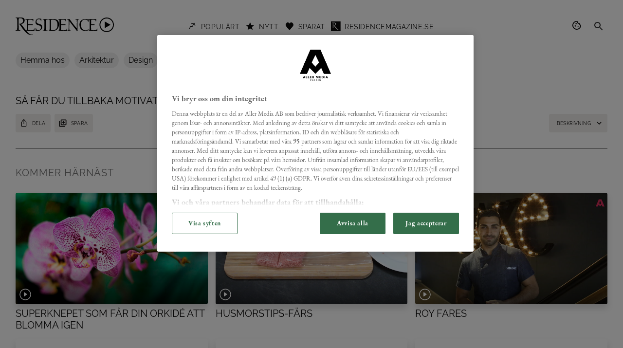

--- FILE ---
content_type: text/html; charset=utf-8
request_url: https://www.residencemagazine.se/video/sa-far-du-tillbaka-motivationen-efter-semestern/xgvltekf/
body_size: 22233
content:
<!DOCTYPE html><html lang="sv"><head><meta charSet="utf-8"/><meta name="viewport" content="minimum-scale=1, initial-scale=1, width=device-width, shrink-to-fit=no"/><title>Så får du tillbaka motivationen efter semestern | Video</title><link rel="canonical" href="https://www.elle.se/video/sa-far-du-tillbaka-motivationen-efter-semestern/xgvltekf/"/><meta name="description" content="Tipsen som får dig att hitta motivationen igen efter långledigt."/><meta name="image" content="https://cdn.jwplayer.com/v2/media/xgvltekf/poster.jpg?width=720"/><meta name="keywords" content="höst,semester,jobb,arbete,inspiration,kollegor,hösten,motivation,hitta,kick-off,arbetssätt,semestern"/><meta property="og:title" content="Så får du tillbaka motivationen efter semestern | Residence"/><meta property="og:description" content="Tipsen som får dig att hitta motivationen igen efter långledigt."/><meta property="og:image" content="https://cdn.jwplayer.com/v2/media/xgvltekf/poster.jpg?width=720"/><meta property="og:url" content="sa-far-du-tillbaka-motivationen-efter-semestern/xgvltekf"/><meta name="twitter:card" content="summary"/><meta name="twitter:title" content="Så får du tillbaka motivationen efter semestern | Residence"/><meta name="twitter:description" content="Tipsen som får dig att hitta motivationen igen efter långledigt."/><meta name="twitter:image:src" content="https://cdn.jwplayer.com/v2/media/xgvltekf/poster.jpg?width=720"/><script type="application/ld+json">{"@context":"http://schema.org","@type":"VideoObject","name":"Så får du tillbaka motivationen efter semestern","description":"Tipsen som får dig att hitta motivationen igen efter långledigt.","thumbnailUrl":"https://cdn.jwplayer.com/v2/media/xgvltekf/poster.jpg?width=720","uploadDate":"2021-07-19T07:29:05.000Z","contentUrl":"https://cdn.jwplayer.com/videos/xgvltekf-qrwIiUkG.mp4","mentions":[{"@type":"Thing","name":"mode","sameAs":"elle"}],"duration":"PT44S","embedUrl":"https://www.elle.se/sa-far-du-tillbaka-motivationen-efter-semestern/xgvltekf","genre":"hälsa","headline":"Så får du tillbaka motivationen efter semestern","keywords":["höst","semester","jobb","arbete","inspiration","kollegor","hösten","motivation","hitta","kick-off","arbetssätt","semestern"],"caption":"Så får du tillbaka motivationen efter semestern","thumbnail":{"@type":"ImageObject","url":"https://cdn.jwplayer.com/v2/media/xgvltekf/poster.jpg?width=720","height":406,"width":720}}</script><meta name="next-head-count" content="16"/><meta name="theme-color" content="#0D0C0C"/><link rel="apple-touch-icon" sizes="180x180" href="/video/favicon/residence/apple-icon-180x180.png"/><link rel="icon" type="image/png" sizes="192x192" href="/video/favicon/residence/android-icon-192x192.png"/><link rel="icon" type="image/png" sizes="32x32" href="/video/favicon/residence/favicon-32x32.png"/><link rel="icon" type="image/png" sizes="96x96" href="/video/favicon/residence/favicon-96x96.png"/><link rel="icon" type="image/png" sizes="16x16" href="/video/favicon/residence/favicon-16x16.png"/><link rel="manifest" href="/video/favicon/residence/manifest.json"/><meta name="msapplication-TileColor" content="#ffffff"/><meta name="msapplication-TileImage" content="/video/favicon/residence/ms-icon-144x144.png"/><link rel="preload" href="/video/fonts/Lato/Lato-Regular.woff2" as="font" type="font/woff2" crossorigin="anonymous"/><meta name="emotion-insertion-point" content=""/><script>
  (function(w,d,s,l,i){w[l]=w[l]||[];w[l].push({'gtm.start':
new Date().getTime(),event:'gtm.js'});var f=d.getElementsByTagName(s)[0],
j=d.createElement(s),dl=l!='dataLayer'?'&l='+l:'';j.async=true;j.src=
'https://www.googletagmanager.com/gtm.js?id='+i+dl;f.parentNode.insertBefore(j,f);
})(window,document,'script','dataLayer','GTM-NNQ7462Q');
    </script><link rel="preload" href="/video/_next/static/css/55f60a0cb5a1fabc.css" as="style"/><link rel="stylesheet" href="/video/_next/static/css/55f60a0cb5a1fabc.css" data-n-g=""/><noscript data-n-css=""></noscript><script defer="" nomodule="" src="/video/_next/static/chunks/polyfills-78c92fac7aa8fdd8.js"></script><script defer="" src="/video/_next/static/chunks/355.c1c110e2fa1b77e4.js"></script><script defer="" src="/video/_next/static/chunks/blocks/MediaContent.b011e349bfd81854.js"></script><script defer="" src="/video/_next/static/chunks/902.78c22b16cc9dab61.js"></script><script defer="" src="/video/_next/static/chunks/blocks/MediaCard.87cbbc330494ba9d.js"></script><script src="/video/_next/static/chunks/webpack-592fcab2987ea045.js" defer=""></script><script src="/video/_next/static/chunks/framework-7a7e500878b44665.js" defer=""></script><script src="/video/_next/static/chunks/main-1d07e0b3e319ea1b.js" defer=""></script><script src="/video/_next/static/chunks/pages/_app-76e9ecf05fb4c96c.js" defer=""></script><script src="/video/_next/static/chunks/928-768b836d67cefe52.js" defer=""></script><script src="/video/_next/static/chunks/pages/%5B...uri%5D-ecc0dca5f7233bcf.js" defer=""></script><script src="/video/_next/static/Xe7gCtvhLNy8WXjTN-3KB/_buildManifest.js" defer=""></script><script src="/video/_next/static/Xe7gCtvhLNy8WXjTN-3KB/_ssgManifest.js" defer=""></script><style data-emotion="css-global 12gbf2w">html{-webkit-font-smoothing:antialiased;-moz-osx-font-smoothing:grayscale;box-sizing:border-box;-webkit-text-size-adjust:100%;}*,*::before,*::after{box-sizing:inherit;}strong,b{font-weight:700;}body{margin:0;color:#0D0C0C;font-family:"Garamond Classico W01",Georgia,serif;font-weight:400;font-size:1rem;line-height:1.4;letter-spacing:0em;background-color:#fff;}@media print{body{background-color:#ffffff;}}body::backdrop{background-color:#fff;}@font-face{font-family:Garamond Classico W01;font-weight:400;font-display:swap;font-style:normal;src:url(/video/fonts/Garamond-Classico-W01/eb-garamond-v15-latin-regular.woff2),url(/video/fonts/Garamond-Classico-W01/eb-garamond-v15-latin-regular.woff);}@font-face{font-family:Garamond Classico W01;font-weight:400;font-display:swap;font-style:italic;src:url(/video/fonts/Garamond-Classico-W01/eb-garamond-v15-latin-italic.woff2),url(/video/fonts/Garamond-Classico-W01/eb-garamond-v15-latin-italic.woff);}@font-face{font-family:Garamond Classico W01;font-weight:700;font-display:swap;font-style:normal;src:url(/video/fonts/Garamond-Classico-W01/eb-garamond-v15-latin-700.woff2),url(/video/fonts/Garamond-Classico-W01/eb-garamond-v15-latin-700.woff);}@font-face{font-family:Raleway;font-weight:400;font-display:swap;font-style:normal;src:url(/video/fonts/Raleway/raleway-400-normal.woff2);}@font-face{font-family:Raleway;font-weight:700;font-display:swap;font-style:normal;src:url(/video/fonts/Raleway/raleway-700-normal.woff2);}:root{--aller-theme-spacing:8px;--aller-section-spacing:16px;--aller-container-spacing:16px;--aller-toolbar-dense-min-height:45px;--aller-toolbar-min-height:45px;--aller-toolbar-spacing:16px;--aller-header-height:45px;--aller-background-color:#fff;--aller-background-image:none;}@media (min-width:600px){:root{--aller-section-spacing:32px;--aller-container-spacing:32px;}}html,body{background-color:var(--aller-background-color);background-image:var(--aller-background-image);}iframe,img,input,select,textarea{height:auto;max-width:100%;}ol ol,ol ul,ul ol,ul ul{margin:0;}nav ol,nav ul{list-style:none;padding:0;}svg:not([fill]){fill:currentColor;}[type="search"]::-webkit-search-cancel-button,[type="search"]::-webkit-search-decoration{-webkit-appearance:none;-webkit-appearance:none;-moz-appearance:none;-ms-appearance:none;appearance:none;}[id]{scroll-margin-top:var(--aller-sticky-top, 0px);}.ot-floating-button{display:none;}</style><style data-emotion="css ll62kh 1qld782 181r5cs 107vnx4 vubbuv 1ktn957 1l6c7y9 b933ss 1e88i38 o2lh8a 1yqi5bn prdou7 1czkos8 1duya6l 16rzsu1 kcxyz4 xmhlhj 7a9ftd 50qgye cd8ejx qtxfei 1wazv1 mpj16e i7wtxv 1gmzcpk 1yak6z4">.css-ll62kh{display:-webkit-inline-box;display:-webkit-inline-flex;display:-ms-inline-flexbox;display:inline-flex;-webkit-align-items:center;-webkit-box-align:center;-ms-flex-align:center;align-items:center;-webkit-box-pack:center;-ms-flex-pack:center;-webkit-justify-content:center;justify-content:center;position:relative;box-sizing:border-box;-webkit-tap-highlight-color:transparent;background-color:transparent;outline:0;border:0;margin:0;border-radius:0;padding:0;cursor:pointer;-webkit-user-select:none;-moz-user-select:none;-ms-user-select:none;user-select:none;vertical-align:middle;-moz-appearance:none;-webkit-appearance:none;-webkit-text-decoration:none;text-decoration:none;color:inherit;font-family:"Raleway",Arial,sans-serif;font-weight:300;font-size:0.875rem;line-height:1.3;letter-spacing:0.04em;text-transform:uppercase;min-width:64px;padding:6px 8px;border-radius:4px;-webkit-transition:background-color 250ms cubic-bezier(0.4, 0, 0.2, 1) 0ms,box-shadow 250ms cubic-bezier(0.4, 0, 0.2, 1) 0ms,border-color 250ms cubic-bezier(0.4, 0, 0.2, 1) 0ms,color 250ms cubic-bezier(0.4, 0, 0.2, 1) 0ms;transition:background-color 250ms cubic-bezier(0.4, 0, 0.2, 1) 0ms,box-shadow 250ms cubic-bezier(0.4, 0, 0.2, 1) 0ms,border-color 250ms cubic-bezier(0.4, 0, 0.2, 1) 0ms,color 250ms cubic-bezier(0.4, 0, 0.2, 1) 0ms;color:#0D0C0C;padding:17px 27px;}.css-ll62kh::-moz-focus-inner{border-style:none;}.css-ll62kh.Mui-disabled{pointer-events:none;cursor:default;}@media print{.css-ll62kh{-webkit-print-color-adjust:exact;color-adjust:exact;}}.css-ll62kh:hover{-webkit-text-decoration:none;text-decoration:none;background-color:rgba(13, 12, 12, 0.08);}@media (hover: none){.css-ll62kh:hover{background-color:transparent;}}.css-ll62kh.Mui-disabled{color:rgba(0, 0, 0, 0.3);}.css-1qld782{background-color:#fff;color:#0D0C0C;-webkit-transition:box-shadow 300ms cubic-bezier(0.4, 0, 0.2, 1) 0ms;transition:box-shadow 300ms cubic-bezier(0.4, 0, 0.2, 1) 0ms;box-shadow:none;display:-webkit-box;display:-webkit-flex;display:-ms-flexbox;display:flex;-webkit-flex-direction:column;-ms-flex-direction:column;flex-direction:column;width:100%;box-sizing:border-box;-webkit-flex-shrink:0;-ms-flex-negative:0;flex-shrink:0;position:fixed;z-index:1100;top:0;left:auto;right:0;background-color:#0D0C0C;color:#fff;}@media print{.css-1qld782{position:absolute;}}.css-181r5cs{width:100%;margin-left:auto;box-sizing:border-box;margin-right:auto;display:block;padding-left:16px;padding-right:16px;padding-left:var(--aller-container-spacing);padding-right:var(--aller-container-spacing);margin-top:24px;position:relative;display:-webkit-box;display:-webkit-flex;display:-ms-flexbox;display:flex;-webkit-align-items:center;-webkit-box-align:center;-ms-flex-align:center;align-items:center;min-height:var(--aller-toolbar-min-height);min-height:var(--aller-toolbar-min-height);}@media (min-width:600px){.css-181r5cs{padding-left:24px;padding-right:24px;}}@media (min-width:1280px){.css-181r5cs{max-width:1280px;}}@media (min-width:600px){.css-181r5cs{padding-left:var(--aller-container-spacing);padding-right:var(--aller-container-spacing);}}@media (min-width:600px){.css-181r5cs{min-height:var(--aller-toolbar-min-height);}}@media (min-width:600px){.css-181r5cs{min-height:var(--aller-toolbar-min-height);}}.css-107vnx4{display:-webkit-inline-box;display:-webkit-inline-flex;display:-ms-inline-flexbox;display:inline-flex;-webkit-align-items:center;-webkit-box-align:center;-ms-flex-align:center;align-items:center;-webkit-box-pack:center;-ms-flex-pack:center;-webkit-justify-content:center;justify-content:center;position:relative;box-sizing:border-box;-webkit-tap-highlight-color:transparent;background-color:transparent;outline:0;border:0;margin:0;border-radius:0;padding:0;cursor:pointer;-webkit-user-select:none;-moz-user-select:none;-ms-user-select:none;user-select:none;vertical-align:middle;-moz-appearance:none;-webkit-appearance:none;-webkit-text-decoration:none;text-decoration:none;color:inherit;text-align:center;-webkit-flex:0 0 auto;-ms-flex:0 0 auto;flex:0 0 auto;font-size:1.5rem;padding:8px;border-radius:50%;overflow:visible;color:#0D0C0C;-webkit-transition:background-color 150ms cubic-bezier(0.4, 0, 0.2, 1) 0ms;transition:background-color 150ms cubic-bezier(0.4, 0, 0.2, 1) 0ms;margin-left:-12px;color:inherit;padding:12px;border-radius:0;color:#0D0C0C;-webkit-transition:background-color 150ms cubic-bezier(0.4, 0, 0.2, 1) 0ms,color 150ms cubic-bezier(0.4, 0, 0.2, 1) 0ms;transition:background-color 150ms cubic-bezier(0.4, 0, 0.2, 1) 0ms,color 150ms cubic-bezier(0.4, 0, 0.2, 1) 0ms;margin-left:-12px;}.css-107vnx4::-moz-focus-inner{border-style:none;}.css-107vnx4.Mui-disabled{pointer-events:none;cursor:default;}@media print{.css-107vnx4{-webkit-print-color-adjust:exact;color-adjust:exact;}}.css-107vnx4:hover{background-color:rgba(13, 12, 12, 0.08);}@media (hover: none){.css-107vnx4:hover{background-color:transparent;}}.css-107vnx4.Mui-disabled{background-color:transparent;color:rgba(0, 0, 0, 0.3);}.css-107vnx4:hover{background-color:transparent;color:rgba(13, 12, 12, 0.76);}@media (hover: none){.css-107vnx4:hover{color:#0D0C0C;}}.css-107vnx4:hover{background-color:transparent;color:inherit;}$sizeSmall.css-107vnx4{margin-left:-6px;}.css-vubbuv{-webkit-user-select:none;-moz-user-select:none;-ms-user-select:none;user-select:none;width:1em;height:1em;display:inline-block;fill:currentColor;-webkit-flex-shrink:0;-ms-flex-negative:0;flex-shrink:0;-webkit-transition:fill 200ms cubic-bezier(0.4, 0, 0.2, 1) 0ms;transition:fill 200ms cubic-bezier(0.4, 0, 0.2, 1) 0ms;font-size:1.5rem;}.css-1ktn957{display:-webkit-inline-box;display:-webkit-inline-flex;display:-ms-inline-flexbox;display:inline-flex;-webkit-align-items:center;-webkit-box-align:center;-ms-flex-align:center;align-items:center;-webkit-box-pack:center;-ms-flex-pack:center;-webkit-justify-content:center;justify-content:center;position:relative;box-sizing:border-box;-webkit-tap-highlight-color:transparent;background-color:transparent;outline:0;border:0;margin:0;border-radius:0;padding:0;cursor:pointer;-webkit-user-select:none;-moz-user-select:none;-ms-user-select:none;user-select:none;vertical-align:middle;-moz-appearance:none;-webkit-appearance:none;-webkit-text-decoration:none;text-decoration:none;color:inherit;font-family:"Raleway",Arial,sans-serif;font-weight:300;font-size:0.875rem;line-height:1.3;letter-spacing:0.04em;text-transform:uppercase;min-width:64px;padding:6px 16px;border-radius:4px;-webkit-transition:background-color 250ms cubic-bezier(0.4, 0, 0.2, 1) 0ms,box-shadow 250ms cubic-bezier(0.4, 0, 0.2, 1) 0ms,border-color 250ms cubic-bezier(0.4, 0, 0.2, 1) 0ms,color 250ms cubic-bezier(0.4, 0, 0.2, 1) 0ms;transition:background-color 250ms cubic-bezier(0.4, 0, 0.2, 1) 0ms,box-shadow 250ms cubic-bezier(0.4, 0, 0.2, 1) 0ms,border-color 250ms cubic-bezier(0.4, 0, 0.2, 1) 0ms,color 250ms cubic-bezier(0.4, 0, 0.2, 1) 0ms;color:rgba(0, 0, 0, 0.87);background-color:#bdbdbd;padding:17px 27px;background-color:#f0f0f0;font-family:"Raleway",Arial,sans-serif;color:#0D0C0C;background-color:rgba(255, 255, 255, 0);color:#0D0C0C;}.css-1ktn957::-moz-focus-inner{border-style:none;}.css-1ktn957.Mui-disabled{pointer-events:none;cursor:default;}@media print{.css-1ktn957{-webkit-print-color-adjust:exact;color-adjust:exact;}}.css-1ktn957:hover{-webkit-text-decoration:none;text-decoration:none;background-color:#757575;}@media (hover: none){.css-1ktn957:hover{background-color:#bdbdbd;}}.css-1ktn957.Mui-disabled{color:rgba(0, 0, 0, 0.3);box-shadow:none;background-color:rgba(0, 0, 0, 0.12);}.css-1ktn957:hover{background-color:#bdbdbd;color:#0D0C0C;}.css-1ktn957:active,.css-1ktn957.active{background-color:#bdbdbd;color:#0D0C0C;}.css-1ktn957:hover{background-color:rgba(255, 255, 255, 0);color:#757575;}@media (hover: none){.css-1ktn957:hover{background-color:#0D0C0C;}}.css-1ktn957:active,.css-1ktn957.active{background-color:#ffffff;color:rgba(89, 89, 89, 1);}.css-1l6c7y9{display:inherit;margin-right:8px;margin-left:-4px;}.css-1l6c7y9>*:nth-of-type(1){font-size:20px;}.css-b933ss{-webkit-user-select:none;-moz-user-select:none;-ms-user-select:none;user-select:none;width:1em;height:1em;display:inline-block;-webkit-flex-shrink:0;-ms-flex-negative:0;flex-shrink:0;-webkit-transition:fill 200ms cubic-bezier(0.4, 0, 0.2, 1) 0ms;transition:fill 200ms cubic-bezier(0.4, 0, 0.2, 1) 0ms;font-size:1.5rem;}.css-1e88i38{display:-webkit-inline-box;display:-webkit-inline-flex;display:-ms-inline-flexbox;display:inline-flex;-webkit-align-items:center;-webkit-box-align:center;-ms-flex-align:center;align-items:center;-webkit-box-pack:center;-ms-flex-pack:center;-webkit-justify-content:center;justify-content:center;position:relative;box-sizing:border-box;-webkit-tap-highlight-color:transparent;background-color:transparent;outline:0;border:0;margin:0;border-radius:0;padding:0;cursor:pointer;-webkit-user-select:none;-moz-user-select:none;-ms-user-select:none;user-select:none;vertical-align:middle;-moz-appearance:none;-webkit-appearance:none;-webkit-text-decoration:none;text-decoration:none;color:inherit;text-align:center;-webkit-flex:0 0 auto;-ms-flex:0 0 auto;flex:0 0 auto;font-size:1.5rem;padding:8px;border-radius:50%;overflow:visible;color:#0D0C0C;-webkit-transition:background-color 150ms cubic-bezier(0.4, 0, 0.2, 1) 0ms;transition:background-color 150ms cubic-bezier(0.4, 0, 0.2, 1) 0ms;padding:12px;border-radius:0;color:#0D0C0C;-webkit-transition:background-color 150ms cubic-bezier(0.4, 0, 0.2, 1) 0ms,color 150ms cubic-bezier(0.4, 0, 0.2, 1) 0ms;transition:background-color 150ms cubic-bezier(0.4, 0, 0.2, 1) 0ms,color 150ms cubic-bezier(0.4, 0, 0.2, 1) 0ms;}.css-1e88i38::-moz-focus-inner{border-style:none;}.css-1e88i38.Mui-disabled{pointer-events:none;cursor:default;}@media print{.css-1e88i38{-webkit-print-color-adjust:exact;color-adjust:exact;}}.css-1e88i38:hover{background-color:rgba(13, 12, 12, 0.08);}@media (hover: none){.css-1e88i38:hover{background-color:transparent;}}.css-1e88i38.Mui-disabled{background-color:transparent;color:rgba(0, 0, 0, 0.3);}.css-1e88i38:hover{background-color:transparent;color:rgba(13, 12, 12, 0.76);}@media (hover: none){.css-1e88i38:hover{color:#0D0C0C;}}.css-o2lh8a{display:-webkit-inline-box;display:-webkit-inline-flex;display:-ms-inline-flexbox;display:inline-flex;-webkit-align-items:center;-webkit-box-align:center;-ms-flex-align:center;align-items:center;-webkit-box-pack:center;-ms-flex-pack:center;-webkit-justify-content:center;justify-content:center;position:relative;box-sizing:border-box;-webkit-tap-highlight-color:transparent;background-color:transparent;outline:0;border:0;margin:0;border-radius:0;padding:0;cursor:pointer;-webkit-user-select:none;-moz-user-select:none;-ms-user-select:none;user-select:none;vertical-align:middle;-moz-appearance:none;-webkit-appearance:none;-webkit-text-decoration:none;text-decoration:none;color:inherit;text-align:center;-webkit-flex:0 0 auto;-ms-flex:0 0 auto;flex:0 0 auto;font-size:1.5rem;padding:8px;border-radius:50%;overflow:visible;color:#0D0C0C;-webkit-transition:background-color 150ms cubic-bezier(0.4, 0, 0.2, 1) 0ms;transition:background-color 150ms cubic-bezier(0.4, 0, 0.2, 1) 0ms;padding:5px;font-size:1.125rem;padding:12px;border-radius:0;color:#0D0C0C;-webkit-transition:background-color 150ms cubic-bezier(0.4, 0, 0.2, 1) 0ms,color 150ms cubic-bezier(0.4, 0, 0.2, 1) 0ms;transition:background-color 150ms cubic-bezier(0.4, 0, 0.2, 1) 0ms,color 150ms cubic-bezier(0.4, 0, 0.2, 1) 0ms;padding:6px;}.css-o2lh8a::-moz-focus-inner{border-style:none;}.css-o2lh8a.Mui-disabled{pointer-events:none;cursor:default;}@media print{.css-o2lh8a{-webkit-print-color-adjust:exact;color-adjust:exact;}}.css-o2lh8a:hover{background-color:rgba(13, 12, 12, 0.08);}@media (hover: none){.css-o2lh8a:hover{background-color:transparent;}}.css-o2lh8a.Mui-disabled{background-color:transparent;color:rgba(0, 0, 0, 0.3);}.css-o2lh8a:hover{background-color:transparent;color:rgba(13, 12, 12, 0.76);}@media (hover: none){.css-o2lh8a:hover{color:#0D0C0C;}}.css-1yqi5bn{width:100%;margin-left:auto;box-sizing:border-box;margin-right:auto;display:block;padding-left:16px;padding-right:16px;padding-left:var(--aller-container-spacing);padding-right:var(--aller-container-spacing);margin-top:24px;}@media (min-width:600px){.css-1yqi5bn{padding-left:24px;padding-right:24px;}}@media (min-width:1280px){.css-1yqi5bn{max-width:1280px;}}@media (min-width:600px){.css-1yqi5bn{padding-left:var(--aller-container-spacing);padding-right:var(--aller-container-spacing);}}.css-prdou7{margin:0;font-family:inherit;font-weight:inherit;font-size:inherit;line-height:inherit;letter-spacing:inherit;color:#0D0C0C;-webkit-text-decoration:none;text-decoration:none;}.css-1czkos8{margin:0;font-family:"Raleway",Arial,sans-serif;font-weight:300;font-size:1.25rem;line-height:1.1;letter-spacing:0em;text-transform:uppercase;margin-bottom:16px;}.css-1duya6l{display:-webkit-inline-box;display:-webkit-inline-flex;display:-ms-inline-flexbox;display:inline-flex;-webkit-align-items:center;-webkit-box-align:center;-ms-flex-align:center;align-items:center;-webkit-box-pack:center;-ms-flex-pack:center;-webkit-justify-content:center;justify-content:center;position:relative;box-sizing:border-box;-webkit-tap-highlight-color:transparent;background-color:transparent;outline:0;border:0;margin:0;border-radius:0;padding:0;cursor:pointer;-webkit-user-select:none;-moz-user-select:none;-ms-user-select:none;user-select:none;vertical-align:middle;-moz-appearance:none;-webkit-appearance:none;-webkit-text-decoration:none;text-decoration:none;color:inherit;font-family:"Raleway",Arial,sans-serif;font-weight:300;font-size:0.8125rem;line-height:1.3;letter-spacing:0.04em;text-transform:uppercase;min-width:64px;padding:4px 5px;border-radius:4px;-webkit-transition:background-color 250ms cubic-bezier(0.4, 0, 0.2, 1) 0ms,box-shadow 250ms cubic-bezier(0.4, 0, 0.2, 1) 0ms,border-color 250ms cubic-bezier(0.4, 0, 0.2, 1) 0ms,color 250ms cubic-bezier(0.4, 0, 0.2, 1) 0ms;transition:background-color 250ms cubic-bezier(0.4, 0, 0.2, 1) 0ms,box-shadow 250ms cubic-bezier(0.4, 0, 0.2, 1) 0ms,border-color 250ms cubic-bezier(0.4, 0, 0.2, 1) 0ms,color 250ms cubic-bezier(0.4, 0, 0.2, 1) 0ms;color:#0D0C0C;padding:17px 27px;padding:12px 17px;font-size:0.875rem;}.css-1duya6l::-moz-focus-inner{border-style:none;}.css-1duya6l.Mui-disabled{pointer-events:none;cursor:default;}@media print{.css-1duya6l{-webkit-print-color-adjust:exact;color-adjust:exact;}}.css-1duya6l:hover{-webkit-text-decoration:none;text-decoration:none;background-color:rgba(13, 12, 12, 0.08);}@media (hover: none){.css-1duya6l:hover{background-color:transparent;}}.css-1duya6l.Mui-disabled{color:rgba(0, 0, 0, 0.3);}.css-16rzsu1{display:inherit;margin-right:8px;margin-left:-2px;}.css-16rzsu1>*:nth-of-type(1){font-size:18px;}.css-kcxyz4{display:inherit;margin-right:-2px;margin-left:8px;}.css-kcxyz4>*:nth-of-type(1){font-size:18px;}.css-xmhlhj{margin:0;font-family:"Garamond Classico W01",Georgia,serif;font-weight:400;font-size:1rem;line-height:1.4;letter-spacing:0em;}.css-7a9ftd{margin:0;font-family:"Raleway",Arial,sans-serif;font-weight:300;font-size:1.25rem;line-height:1;letter-spacing:0.05em;text-transform:uppercase;color:#757575;margin-bottom:0.35em;}.css-50qgye{margin:0;font-family:inherit;font-weight:inherit;font-size:inherit;line-height:inherit;letter-spacing:inherit;color:#0D0C0C;-webkit-text-decoration:underline;text-decoration:underline;text-decoration-color:rgba(13, 12, 12, 0.4);}.css-50qgye:hover{text-decoration-color:inherit;}.css-cd8ejx{margin:0;font-family:"Raleway",Arial,sans-serif;font-weight:300;font-size:1.25rem;line-height:1.1;letter-spacing:0em;text-transform:uppercase;}.css-qtxfei{background-color:#fff;color:#0D0C0C;-webkit-transition:box-shadow 300ms cubic-bezier(0.4, 0, 0.2, 1) 0ms;transition:box-shadow 300ms cubic-bezier(0.4, 0, 0.2, 1) 0ms;box-shadow:none;display:-webkit-box;display:-webkit-flex;display:-ms-flexbox;display:flex;-webkit-flex-direction:column;-ms-flex-direction:column;flex-direction:column;width:100%;box-sizing:border-box;-webkit-flex-shrink:0;-ms-flex-negative:0;flex-shrink:0;position:-webkit-sticky;position:sticky;z-index:1100;top:0;left:auto;right:0;background-color:#0D0C0C;color:#fff;}.css-1wazv1{position:relative;display:-webkit-box;display:-webkit-flex;display:-ms-flexbox;display:flex;-webkit-align-items:center;-webkit-box-align:center;-ms-flex-align:center;align-items:center;padding-left:16px;padding-right:16px;min-height:48px;padding-left:16px;padding-right:16px;min-height:var(--aller-toolbar-dense-min-height);}@media (min-width:600px){.css-1wazv1{padding-left:24px;padding-right:24px;}}@media (min-width:600px){.css-1wazv1{padding-left:16px;padding-right:16px;}}.css-mpj16e{display:-webkit-inline-box;display:-webkit-inline-flex;display:-ms-inline-flexbox;display:inline-flex;-webkit-align-items:center;-webkit-box-align:center;-ms-flex-align:center;align-items:center;-webkit-box-pack:center;-ms-flex-pack:center;-webkit-justify-content:center;justify-content:center;position:relative;box-sizing:border-box;-webkit-tap-highlight-color:transparent;background-color:transparent;outline:0;border:0;margin:0;border-radius:0;padding:0;cursor:pointer;-webkit-user-select:none;-moz-user-select:none;-ms-user-select:none;user-select:none;vertical-align:middle;-moz-appearance:none;-webkit-appearance:none;-webkit-text-decoration:none;text-decoration:none;color:inherit;font-family:"Raleway",Arial,sans-serif;font-weight:300;font-size:0.875rem;line-height:1.3;letter-spacing:0.04em;text-transform:uppercase;min-width:64px;padding:6px 8px;border-radius:4px;-webkit-transition:background-color 250ms cubic-bezier(0.4, 0, 0.2, 1) 0ms,box-shadow 250ms cubic-bezier(0.4, 0, 0.2, 1) 0ms,border-color 250ms cubic-bezier(0.4, 0, 0.2, 1) 0ms,color 250ms cubic-bezier(0.4, 0, 0.2, 1) 0ms;transition:background-color 250ms cubic-bezier(0.4, 0, 0.2, 1) 0ms,box-shadow 250ms cubic-bezier(0.4, 0, 0.2, 1) 0ms,border-color 250ms cubic-bezier(0.4, 0, 0.2, 1) 0ms,color 250ms cubic-bezier(0.4, 0, 0.2, 1) 0ms;color:inherit;border-color:currentColor;padding:17px 27px;}.css-mpj16e::-moz-focus-inner{border-style:none;}.css-mpj16e.Mui-disabled{pointer-events:none;cursor:default;}@media print{.css-mpj16e{-webkit-print-color-adjust:exact;color-adjust:exact;}}.css-mpj16e:hover{-webkit-text-decoration:none;text-decoration:none;background-color:rgba(13, 12, 12, 0.08);}@media (hover: none){.css-mpj16e:hover{background-color:transparent;}}.css-mpj16e.Mui-disabled{color:rgba(0, 0, 0, 0.3);}.css-i7wtxv{display:-webkit-inline-box;display:-webkit-inline-flex;display:-ms-inline-flexbox;display:inline-flex;-webkit-align-items:center;-webkit-box-align:center;-ms-flex-align:center;align-items:center;-webkit-box-pack:center;-ms-flex-pack:center;-webkit-justify-content:center;justify-content:center;position:relative;box-sizing:border-box;-webkit-tap-highlight-color:transparent;background-color:transparent;outline:0;border:0;margin:0;border-radius:0;padding:0;cursor:pointer;-webkit-user-select:none;-moz-user-select:none;-ms-user-select:none;user-select:none;vertical-align:middle;-moz-appearance:none;-webkit-appearance:none;-webkit-text-decoration:none;text-decoration:none;color:inherit;text-align:center;-webkit-flex:0 0 auto;-ms-flex:0 0 auto;flex:0 0 auto;font-size:1.5rem;padding:8px;border-radius:50%;overflow:visible;color:#0D0C0C;-webkit-transition:background-color 150ms cubic-bezier(0.4, 0, 0.2, 1) 0ms;transition:background-color 150ms cubic-bezier(0.4, 0, 0.2, 1) 0ms;margin-left:-12px;padding:12px;font-size:1.75rem;padding:12px;border-radius:0;color:#0D0C0C;-webkit-transition:background-color 150ms cubic-bezier(0.4, 0, 0.2, 1) 0ms,color 150ms cubic-bezier(0.4, 0, 0.2, 1) 0ms;transition:background-color 150ms cubic-bezier(0.4, 0, 0.2, 1) 0ms,color 150ms cubic-bezier(0.4, 0, 0.2, 1) 0ms;margin-left:-12px;}.css-i7wtxv::-moz-focus-inner{border-style:none;}.css-i7wtxv.Mui-disabled{pointer-events:none;cursor:default;}@media print{.css-i7wtxv{-webkit-print-color-adjust:exact;color-adjust:exact;}}.css-i7wtxv:hover{background-color:rgba(13, 12, 12, 0.08);}@media (hover: none){.css-i7wtxv:hover{background-color:transparent;}}.css-i7wtxv.Mui-disabled{background-color:transparent;color:rgba(0, 0, 0, 0.3);}.css-i7wtxv:hover{background-color:transparent;color:rgba(13, 12, 12, 0.76);}@media (hover: none){.css-i7wtxv:hover{color:#0D0C0C;}}$sizeSmall.css-i7wtxv{margin-left:-6px;}.css-1gmzcpk{margin:0;font-family:"Raleway",Arial,sans-serif;font-weight:300;font-size:1.25rem;line-height:1;letter-spacing:0.05em;text-transform:uppercase;color:#757575;margin-bottom:16px;}.css-1yak6z4{margin:0;font-family:inherit;font-weight:inherit;font-size:inherit;line-height:inherit;letter-spacing:inherit;color:#0D0C0C;-webkit-text-decoration:underline;text-decoration:underline;text-decoration-color:rgba(13, 12, 12, 0.4);position:relative;-webkit-tap-highlight-color:transparent;background-color:transparent;outline:0;border:0;margin:0;border-radius:0;padding:0;cursor:pointer;-webkit-user-select:none;-moz-user-select:none;-ms-user-select:none;user-select:none;vertical-align:middle;-moz-appearance:none;-webkit-appearance:none;}.css-1yak6z4:hover{text-decoration-color:inherit;}.css-1yak6z4::-moz-focus-inner{border-style:none;}.css-1yak6z4.Mui-focusVisible{outline:auto;}</style><style id="jss-server-side">.jss41{position:relative;aspect-ratio:16/9}.jss70{width:100%;height:100%;-o-object-fit:cover;object-fit:cover;aspect-ratio:16/9}.jss72{width:100%;height:100%;-o-object-fit:cover;object-fit:cover;aspect-ratio:16/9}.jss74{width:100%;height:100%;-o-object-fit:cover;object-fit:cover;aspect-ratio:16/9}.jss76{width:100%;height:100%;-o-object-fit:cover;object-fit:cover;aspect-ratio:16/9}.jss78{width:100%;height:100%;-o-object-fit:cover;object-fit:cover;aspect-ratio:16/9}.jss80{width:100%;height:100%;-o-object-fit:cover;object-fit:cover;aspect-ratio:16/9}.jss82{width:100%;height:100%;-o-object-fit:cover;object-fit:cover;aspect-ratio:16/9}.jss84{width:100%;height:100%;-o-object-fit:cover;object-fit:cover;aspect-ratio:16/9}.jss86{width:100%;height:100%;-o-object-fit:cover;object-fit:cover;aspect-ratio:16/9}.jss88{width:100%;height:100%;-o-object-fit:cover;object-fit:cover;aspect-ratio:16/9}.jss90{width:100%;height:100%;-o-object-fit:cover;object-fit:cover;aspect-ratio:16/9}.jss92{width:100%;height:100%;-o-object-fit:cover;object-fit:cover;aspect-ratio:16/9}.jss94{width:100%;height:100%;-o-object-fit:cover;object-fit:cover;aspect-ratio:16/9}.jss96{width:100%;height:100%;-o-object-fit:cover;object-fit:cover;aspect-ratio:16/9}.jss98{width:100%;height:100%;-o-object-fit:cover;object-fit:cover;aspect-ratio:16/9}.jss100{width:100%;height:100%;-o-object-fit:cover;object-fit:cover;aspect-ratio:16/9}.jss102{width:100%;height:100%;-o-object-fit:cover;object-fit:cover;aspect-ratio:16/9}.jss104{width:100%;height:100%;-o-object-fit:cover;object-fit:cover;aspect-ratio:16/9}.jss106{width:100%;height:100%;-o-object-fit:cover;object-fit:cover;aspect-ratio:16/9}.jss108{width:100%;height:100%;-o-object-fit:cover;object-fit:cover;aspect-ratio:16/9}.jss110{width:100%;height:100%;-o-object-fit:cover;object-fit:cover;aspect-ratio:16/9}.jss112{width:100%;height:100%;-o-object-fit:cover;object-fit:cover;aspect-ratio:16/9}.jss114{width:100%;height:100%;-o-object-fit:cover;object-fit:cover;aspect-ratio:16/9}.jss116{width:100%;height:100%;-o-object-fit:cover;object-fit:cover;aspect-ratio:16/9}.jss118{width:100%;height:100%;-o-object-fit:cover;object-fit:cover;aspect-ratio:16/9}.jss1{display:flex;min-height:100vh;flex-direction:column}.jss2{outline:0;overflow:hidden;flex-grow:1;margin-bottom:32px}@media (min-width:960px){.jss3{display:none}}.jss4{display:flex;align-items:center;justify-content:center}.jss5{width:100%;display:flex;outline:0;justify-content:center}.jss6{width:100%;margin-left:16px;margin-right:16px}@media (min-width:960px){.jss6{max-width:400px}}.jss7{color:#0d0c0c;right:16px;bottom:16px;position:absolute;border-radius:100%;background-color:#0d0c0c}.jss8{top:-100px;left:0;color:#fff;z-index:1101;position:absolute;background-color:#0d0c0c}.jss8:focus{top:0}.jss9{transition:top 150ms cubic-bezier(.4, 0, .2, 1) 0s,background-color 150ms cubic-bezier(.4, 0, .2, 1) 0s;background-color:transparent}.jss10{color:rgba(0,0,0,.87);background-color:#fff}.jss11{top:-200px}@media (max-width:599.95px){.jss12{margin-left:auto}}@media (min-width:960px){.jss13{margin-left:auto}}.jss15{display:none}@media (min-width:960px){.jss15{top:50%;left:50%;display:flex;position:absolute;transform:translate(-50%,-50%)}}.jss17{width:auto;font-size:2.25rem}.jss18{opacity:.8;transition:opacity .3s cubic-bezier(.4, 0, .2, 1) 0s}.jss18:hover{opacity:1}.jss23{display:flex;padding:4px 8px;align-items:center}.jss23 .jss27{margin-top:2px}.jss23 .active,.jss23:active,.jss23:active:hover{color:#0d0c0c;background-color:#757575}.jss22 .jss23:active{background-color:#f0f0f0}.jss24 svg{color:#0d0c0c}.jss22 .jss24 navButtonText{color:#0d0c0c}.jss21 .jss24 .jss27{border-bottom:1px solid #0d0c0c}.jss25{display:flex;align-items:center}.jss22 .jss25{font-size:.75rem;flex-direction:column;justify-content:center}.jss26{margin-bottom:6px}.jss22 .jss26{font-size:1.25rem}.jss27{line-height:1}.jss28{opacity:0;transition:.3s ease-in}.jss30{opacity:1}.jss31{display:flex;z-index:1;overflow:auto;position:relative;list-style:none;margin-top:24px;align-items:flex-start;justify-content:flex-start;scrollbar-color:transparent transparent;scrollbar-width:thin}@media (max-width:1919.95px){.jss31{padding-left:0;padding-right:0}}.jss31::-webkit-scrollbar{height:10px;background-color:transparent}.jss31::-webkit-scrollbar-thumb{border-top:solid 4px transparent;box-shadow:inset 0 0 10px 10px transparent;border-bottom:solid 2px transparent;border-radius:6px 6px 4px 4px}.jss32{display:flex;align-items:center}@media (max-width:1919.95px){.jss32:first-child{margin-left:var(--aller-container-spacing)}}.jss32+*{margin-left:10px}.jss33{margin:0;opacity:0;max-width:8px;min-width:8px;pointer-events:none}.jss34{color:#0d0c0c;padding:5px 10px;transition:background-color .3s cubic-bezier(.4, 0, .2, 1) 0s;font-family:Raleway,Arial,sans-serif;font-weight:inherit;white-space:nowrap;border-radius:30px;text-transform:inherit;background-color:#f0f0f0}.jss34:hover{color:#0d0c0c;background-color:#bdbdbd}.jss34.active,.jss34:active{color:#0d0c0c;background-color:#bdbdbd}.jss35{display:flex;position:relative;flex-direction:column}@media (min-width:600px){.jss35{margin-bottom:24px}}.jss36{position:relative}.jss37{top:0;left:0;right:0;bottom:0;position:absolute}.jss38{top:0;left:0;right:0;width:100%;height:100%;position:absolute;-o-object-fit:cover;object-fit:cover}.jss39{display:flex;margin-top:16px}@media (min-width:600px){.jss39{display:block}}.jss40{top:70px;color:#fff;right:32px;padding:6px 8px;z-index:10;position:absolute;line-height:1;text-decoration:none;background-color:rgba(0,0,0,.7)}.jss40>span{line-height:inherit}@media (max-width:599.95px){.jss40{top:20px;right:16px}}.jss42{position:relative;margin-top:8px}.jss42>*+*{margin-top:8px}@media (max-width:1919.95px){.jss42:after{left:50%;width:100%;bottom:0;height:1px;content:"";display:block;position:relative;transform:translateX(-50%);margin-top:24px;background-color:rgba(0,0,0,.87)}}.jss43{margin-top:8px;font-weight:inherit}.jss44{display:flex}.jss45{color:inherit;padding:10px;font-size:.75rem;background-color:#f0eeeb}.jss45:hover{color:inherit;background-color:#f0eeeb}.jss45.active,.jss45:active{color:#595959;background-color:#fff}.jss45>*{align-items:center}@media (max-width:1919.95px){.jss45{font-size:.625rem}}.jss45+.jss45{margin-left:8px}.jss46{color:inherit;padding:10px;font-size:.75rem;align-items:center;margin-left:auto;padding-left:16px;background-color:#f0eeeb}.jss46:hover{color:inherit;background-color:#f0eeeb}.jss46.active,.jss46:active{color:#595959;background-color:#fff}@media (max-width:1919.95px){.jss46{font-size:.625rem}}.jss47{overflow:hidden;max-height:5000px;transition:max-height .3s cubic-bezier(.4, 0, .2, 1) 0s}.jss48{color:rgba(13,12,12,.45)}.jss49{margin:0}.jss50{overflow:hidden;max-height:150px;transition:max-height .3s cubic-bezier(.4, 0, .2, 1) 0s}.jss51{max-height:0}.jss52{gap:16px;display:flex}.jss53{transform:rotate(45deg)}.jss54{display:grid;row-gap:16px;position:relative;-moz-column-gap:16px;column-gap:16px;grid-template-columns:100%}@media (min-width:960px){.jss54{grid-template-columns:repeat(3,1fr)}.jss54>.cardContainerItem--maxWidth{grid-column:span 3}}@media (min-width:600px){.jss55{grid-template-columns:repeat(2,minmax(130px,1fr))}.jss55>.cardContainerItem--maxWidth{grid-column:span 2}}@media (min-width:960px){.jss55{grid-template-columns:repeat(3,1fr)}.jss55>.cardContainerItem--maxWidth{grid-column:span 3}}@media (max-width:959.95px){.jss56{grid-template-columns:repeat(2,minmax(130px,1fr))}.jss56>.cardContainerItem--maxWidth{grid-column:span 2}}.jss57{width:100%;height:100%;display:flex;position:relative;flex-direction:column}.jss58{scale:0;opacity:0}.jss59{scale:1;opacity:1}.jss60{overflow:hidden;position:relative;box-shadow:0 8px 14px 0 rgb(0,0,0,.14);border-radius:4px}.jss60:after{left:0;width:100%;bottom:0;height:70px;content:"";display:block;opacity:1;z-index:1;position:absolute;background:linear-gradient(180deg,rgba(0,0,0,.0001) 0,rgba(0,0,0,.6) 100%);transition:opacity .2s ease-in-out}.jss60:hover:after{opacity:0}.jss61{top:0;left:0;position:absolute}.jss62{width:100%;height:100%}.jss63{left:8px;color:#0d0c0c;bottom:8px;z-index:2;position:absolute}.jss64{-webkit-hyphens:auto;hyphens:auto;padding:0 0;margin-top:8px}.jss65{color:#0d0c0c;display:inline;margin-right:.4em;text-transform:capitalize}.jss66{display:inline}.jss67{position:absolute;font-size:0}.jss68{color:#0d0c0c;text-decoration:none}.jss69{font-size:NaNrem}.jss71{font-size:NaNrem}.jss73{font-size:NaNrem}.jss75{font-size:NaNrem}.jss77{font-size:NaNrem}.jss79{font-size:NaNrem}.jss81{font-size:NaNrem}.jss83{font-size:NaNrem}.jss85{font-size:NaNrem}.jss87{font-size:NaNrem}.jss89{font-size:NaNrem}.jss91{font-size:NaNrem}.jss93{font-size:NaNrem}.jss95{font-size:NaNrem}.jss97{font-size:NaNrem}.jss99{font-size:NaNrem}.jss101{font-size:NaNrem}.jss103{font-size:NaNrem}.jss105{font-size:NaNrem}.jss107{font-size:NaNrem}.jss109{font-size:NaNrem}.jss111{font-size:NaNrem}.jss113{font-size:NaNrem}.jss115{font-size:NaNrem}.jss117{font-size:NaNrem}.jss119{color:#0d0c0c;bottom:0;padding:6px 0;background-color:#fff}@media (max-width:1919.95px){.jss119:after{top:100%;left:0;width:100%;height:100%;content:"";position:absolute;background-color:#fff}}.jss120{bottom:env(safe-area-inset-bottom)}.jss122{z-index:1;justify-content:space-between}.jss123{padding:6px 8px}.jss124{display:flex;align-items:center;flex-direction:column;justify-content:center}.jss126{padding:40px 0 16px 0;z-index:1100;background-color:#fff}.jss127{color:#595959;display:flex;flex-wrap:wrap;margin-top:8px;margin-bottom:40px;flex-direction:row;justify-content:space-evenly}@media (max-width:599.95px){.jss127{flex-direction:column}.jss127>*+*{margin-top:32px}}@media (min-width:960px){.jss127>*+*{margin-left:8px}}.jss128+*{margin-top:24px}.jss129{color:inherit;width:auto;font-size:2.25rem}.jss130{flex:1 100%;max-width:none!important;text-align:center;margin-bottom:40px}@media (min-width:960px){.jss130{max-width:375px}}.jss131{display:flex;align-items:flex-start;flex-direction:column}.jss132>*+*{margin-top:32px}.jss133{color:#0d0c0c;font-size:16px;font-weight:inherit;margin-bottom:4px;text-transform:none}@media (min-width:960px){.jss133{margin-bottom:8px}}.jss134{color:#595959}.jss135{margin:0;display:flex;flex-wrap:wrap;flex-direction:column;justify-content:center}.jss136{flex-direction:row}.jss136>*+*{margin-left:8px}.jss138{color:#757575;font-size:1rem;font-family:Raleway,Arial,sans-serif;font-weight:300;line-height:1.5;margin-bottom:16px;letter-spacing:0;text-decoration:none}.jss139{color:#0d0c0c;padding:6px;font-size:2.125rem;border-radius:100%;background-color:#f0f0f0}.jss140{z-index:1099!important;--drawer-top:var(--aller-header-height)}.jss141{background-color:#fff}.jss142{padding-top:8px;padding-bottom:16px}.jss144{font-family:Raleway,Arial,sans-serif}.jss147{top:var(--drawer-top,0)!important}.jss148{top:var(--drawer-top,0)}.jss149{top:var(--drawer-top,0);overflow-x:hidden}.jss149::-webkit-scrollbar{width:5px;padding:10px;background-color:#eee}.jss149::-webkit-scrollbar-thumb{margin:10px;padding:10px;border-radius:4px;background-color:#181818}.jss150{width:414px;height:calc(100% - var(--drawer-top,0px));max-width:100%}.jss151{z-index:1099}</style></head><body><noscript>
<iframe src="https://www.googletagmanager.com/ns.html?id=GTM-NNQ7462Q"
height="0" width="0" style="display:none;visibility:hidden"></iframe>
</noscript><div id="__next"><div class="jss1"><a class="MuiButtonBase-root MuiButton-root MuiButton-text MuiButton-textPrimary MuiButton-sizeMedium MuiButton-textSizeMedium MuiButton-root MuiButton-text MuiButton-textPrimary MuiButton-sizeMedium MuiButton-textSizeMedium jss8 css-ll62kh" tabindex="0" href="#main-content">Skip to content</a><div style="height:var(--aller-header-height)"><div class="MuiPaper-root MuiPaper-elevation MuiPaper-elevation0 MuiAppBar-root MuiAppBar-colorPrimary MuiAppBar-positionFixed jss9 mui-fixed css-1qld782" id="site-header"><style>
          :root {
            --aller-header-height: 0px;
          }
        </style><div class="MuiContainer-root MuiContainer-maxWidthLg MuiToolbar-root MuiToolbar-regular jss14 css-181r5cs"><a class="MuiButtonBase-root MuiIconButton-root MuiIconButton-colorInherit MuiIconButton-edgeStart MuiIconButton-sizeMedium jss16 css-107vnx4" tabindex="0" aria-label="Go to the homepage" href="/video/"><svg class="MuiSvgIcon-root MuiSvgIcon-fontSizeMedium jss17 css-vubbuv" focusable="false" aria-hidden="true" viewBox="0 0 196 35"><path d="M177.821 21.1843L189.235 14.5248L177.821 7.86542V21.1843Z" fill="black"></path><path fill-rule="evenodd" clip-rule="evenodd" d="M196 14.5249C196 22.5467 189.564 29.0497 181.626 29.0497C173.688 29.0497 167.253 22.5467 167.253 14.5249C167.253 6.50301 173.688 0 181.626 0C189.564 0 196 6.50301 196 14.5249ZM194.17 14.5249C194.17 21.5258 188.554 27.2011 181.626 27.2011C174.698 27.2011 169.082 21.5258 169.082 14.5249C169.082 7.52397 174.698 1.84862 181.626 1.84862C188.554 1.84862 194.17 7.52397 194.17 14.5249Z" fill="black"></path><path d="M144.65 3.08826H160.907L160.578 7.53753H159.702C159.702 5.68366 158.936 4.99509 158.662 4.67728C157.677 4.62431 154.612 4.14761 150.781 4.57135C150.562 6.05444 150.452 8.80875 150.616 13.4169C150.726 13.8936 156.692 13.5229 157.458 13.4699L157.349 15.1648C156.637 15.0059 150.616 14.953 150.507 15.4826C150.452 16.595 150.507 23.4807 150.616 25.1227C154.174 25.6524 159.921 25.3346 160.961 25.0698C161.454 24.3282 162.111 22.7922 162.33 21.8387H162.986V26.7647H145.417V26.1291L147.332 25.4935C147.825 22.5273 147.934 10.6096 147.497 4.51838L144.65 3.8298V3.08826H144.65Z" fill="black"></path><path d="M84.5498 3.08826H100.806L100.478 7.53753H99.6018C99.6018 5.68366 98.8355 4.99509 98.5619 4.67728C97.5766 4.62431 94.5115 4.14761 90.6801 4.57135C90.4611 6.05444 90.3517 8.80875 90.5159 13.4169C90.6253 13.8936 96.5914 13.5229 99.5471 13.4699L99.4376 15.1648C96.5367 15.0059 90.5159 14.953 90.4064 15.4826C90.3517 16.595 90.4064 23.4807 90.5159 25.1227C94.0736 25.6524 99.8208 25.3346 100.861 25.0698C101.353 24.3282 102.01 22.7922 102.229 21.8387H102.886V26.7647H85.3161V26.1291L87.2318 25.4935C87.7244 22.5273 87.8339 10.6096 87.396 4.51838L84.5498 3.8298V3.08826Z" fill="black"></path><path fill-rule="evenodd" clip-rule="evenodd" d="M74.3279 26.7647C82.4678 26.7647 86.5874 20.6204 86.5874 13.4169C86.5874 6.58405 83.1131 3.0882 75.8169 3.0882H65.1953V3.88271L67.7763 4.57129C68.1733 10.6625 68.0741 22.5802 67.6274 25.5464L66.0887 25.9172V26.7647H74.3279ZM83.6096 14.794C83.6096 24.54 77.2565 25.2815 74.477 25.2815C73.6829 25.2815 71.3997 25.2286 70.7545 25.0167C70.6056 20.3556 70.556 6.21324 70.7545 4.73015C73.768 4.36262 74.1677 4.39357 74.8037 4.4428C74.901 4.45033 75.0038 4.45829 75.1223 4.46532C77.8025 4.51828 83.6096 5.04796 83.6096 14.794Z" fill="black"></path><path d="M19.3555 3.08826H35.5152L35.1887 7.53753H34.3182C34.3182 5.68366 33.5564 4.99509 33.2844 4.67728C32.305 4.62431 29.258 4.14761 25.4494 4.57135C25.2317 6.05444 25.1229 8.80875 25.2861 13.4169C25.395 13.8936 31.3256 13.5229 34.2638 13.4699V15.1648C31.38 15.0059 25.395 14.953 25.2861 15.4826C25.2317 16.595 25.2861 23.4807 25.395 25.1227C28.9316 25.6524 34.6446 25.3346 35.6784 25.0698C36.1681 24.3282 36.821 22.7922 37.0386 21.8387H37.6916V26.7647H20.1716V26.1291L22.076 25.4935C22.5656 22.5273 22.6745 10.6096 22.2392 4.51838L19.4099 3.8298V3.08826H19.3555Z" fill="black"></path><path d="M64.176 3.14111V3.93384L60.9262 4.62089C60.4263 10.6457 60.4263 22.5896 60.9887 25.5492L64.051 26.0777V26.7647H53.9893V26.0248L57.0515 25.4963C57.614 22.5368 57.739 10.6457 57.239 4.56804L53.9893 3.881V3.08826H64.176V3.14111Z" fill="black"></path><path d="M123.671 26.7647C123.265 20.7399 123.366 7.3162 123.824 4.35664L126.314 3.82815V3.08826H119.148V3.82815L121.893 4.40949C122.35 7.36905 122.096 15.5607 121.893 21.5326C113.71 12.1783 107.713 3.14111 107.713 3.14111H102.885V3.93384L105.528 4.62089C105.934 10.6457 105.833 22.5896 105.375 25.5492L102.885 26.0777V26.7647H110.051V26.0248L107.306 25.4435C106.849 22.4839 107.103 13.4996 107.306 7.47475C109.848 10.6985 122.147 26.7119 122.147 26.7119H123.671V26.7647Z" fill="black"></path><path d="M11.3969 0H0.19735V0.931953L3.10826 1.70858C3.55229 8.38757 3.50296 21.3831 3.00958 24.645L0 25.4734V26.25H9.42344V25.4734L6.41386 24.645C6.26585 19.5192 5.72314 2.32988 6.51254 1.60503C7.49928 1.39793 8.83139 1.34615 9.81814 1.39793C11.841 1.4497 14.8506 2.12278 14.8506 6.42012C14.8506 10.7692 11.4463 12.3225 8.63404 12.3225C8.042 12.3225 7.40061 12.2707 7.40061 12.2707L7.15392 12.9438C7.59796 13.2544 7.99266 13.7204 8.63404 14.5488C9.32477 15.429 15.0479 23.8166 18.0082 27.0784C20.9684 30.3402 25.1621 35 31.9706 35C33.1054 35 34.3388 34.7929 34.6349 34.6894V33.9127C31.9706 34.4305 27.8263 34.5858 21.7578 27.0784C21.7578 27.0784 14.1105 17.3965 11.1009 13.0473C15.788 12.1672 18.1562 9.42308 18.1562 5.33284C18.2055 1.2426 14.5545 0 11.3969 0Z" fill="black"></path><path d="M51.1254 7.23563L51.4484 2.802C49.2797 1.9575 47.388 2.06306 46.2806 2.06306C44.7579 2.06306 40.0515 2.69644 39.7285 9.24132C39.7285 12.3554 41.0205 13.7277 43.6967 14.8361C46.3728 15.9973 50.5256 15.7334 50.5256 19.9559C50.5256 24.2312 47.6187 25.3396 45.5884 25.3396C43.5582 25.3396 42.0817 24.4951 41.205 23.2284L40.8359 20.8532H40.0054L39.8669 25.973C41.8049 26.6064 43.3275 26.7647 44.3888 26.7647C45.4962 26.7647 53.0172 26.0786 52.971 19.1114C52.9249 15.3112 50.5717 13.8333 48.5415 13.1999C46.4651 12.5138 41.4357 11.8276 41.7126 8.29126C41.9894 5.01881 43.143 3.32981 46.6036 3.32981C48.6799 3.32981 50.0641 4.70213 50.0641 4.70213L50.4333 7.23563H51.1254Z" fill="black"></path><path d="M145.67 4.37005L145.234 8.51063H144.459L144.072 6.31255C142.522 4.779 140.003 4.2167 138.114 4.2167C136.225 4.2167 130.316 5.23906 130.316 14.3381C130.316 23.3349 136.661 25.6353 139.422 25.6353C142.667 25.6353 145.137 23.3861 145.137 23.3861L145.525 23.6928L144.75 25.533C142.57 26.6065 139.809 26.7599 138.889 26.7599C137.969 26.7599 128.088 27.3733 127.362 14.7982C126.78 4.88123 135.547 2.98986 139.18 3.09209C140.391 3.09209 142.57 3.09209 145.67 4.37005Z" fill="black"></path></svg></a><div class="jss13"></div><nav class="jss20 jss15 jss21"><a class="MuiButtonBase-root MuiButton-root MuiButton-contained MuiButton-containedSecondary MuiButton-sizeMedium MuiButton-containedSizeMedium MuiButton-root MuiButton-contained MuiButton-containedSecondary MuiButton-sizeMedium MuiButton-containedSizeMedium jss23 css-1ktn957" tabindex="0" aria-label="Populärt" href="/video/tag/popul%C3%A4rt/"><span class="MuiButton-startIcon MuiButton-iconSizeMedium css-1l6c7y9"><svg class="MuiSvgIcon-root MuiSvgIcon-fontSizeMedium css-vubbuv" focusable="false" aria-hidden="true" viewBox="0 0 24 24"><path d="M5 18L8.08784 12.4506L12.059 12.9578L16.6499 4.35193M19 10.4287L16.8446 4L9.61858 5.97236" stroke="currentColor" stroke-width="1.4" stroke-linecap="round" stroke-linejoin="round" fill="none"></path></svg></span><span class="jss27">Populärt</span></a><a class="MuiButtonBase-root MuiButton-root MuiButton-contained MuiButton-containedSecondary MuiButton-sizeMedium MuiButton-containedSizeMedium MuiButton-root MuiButton-contained MuiButton-containedSecondary MuiButton-sizeMedium MuiButton-containedSizeMedium jss23 css-1ktn957" tabindex="0" aria-label="Nytt" href="/video/tag/nytt/"><span class="MuiButton-startIcon MuiButton-iconSizeMedium css-1l6c7y9"><svg class="MuiSvgIcon-root MuiSvgIcon-fontSizeMedium css-vubbuv" focusable="false" aria-hidden="true" viewBox="0 0 24 24"><path d="M12 17.27L18.18 21l-1.64-7.03L22 9.24l-7.19-.61L12 2 9.19 8.63 2 9.24l5.46 4.73L5.82 21z"></path></svg></span><span class="jss27">Nytt</span></a><a class="MuiButtonBase-root MuiButton-root MuiButton-contained MuiButton-containedSecondary MuiButton-sizeMedium MuiButton-containedSizeMedium MuiButton-root MuiButton-contained MuiButton-containedSecondary MuiButton-sizeMedium MuiButton-containedSizeMedium jss23 css-1ktn957" tabindex="0" aria-label="Sparat" href="/video/tag/favoriter/"><span class="MuiButton-startIcon MuiButton-iconSizeMedium css-1l6c7y9"><svg class="MuiSvgIcon-root MuiSvgIcon-fontSizeMedium css-vubbuv" focusable="false" aria-hidden="true" viewBox="0 0 24 24"><path d="M19.612 4.59133C18.7238 3.57244 17.5188 3 16.2623 3C15.0058 3 13.8008 3.57244 12.9126 4.59133L11.9998 5.63785L11.087 4.59133C9.23698 2.47026 6.23752 2.47026 4.38751 4.59133C2.5375 6.7124 2.5375 10.1513 4.38751 12.2724L5.30029 13.3189L11.9998 21L18.6993 13.3189L19.612 12.2724C20.5007 11.254 21 9.87245 21 8.43187C21 6.99128 20.5007 5.60974 19.612 4.59133Z" fill="currentColor" stroke="currentColor" stroke-width="1.2" stroke-linecap="round" stroke-linejoin="round"></path></svg></span><span class="jss27">Sparat</span></a><a class="MuiButtonBase-root MuiButton-root MuiButton-contained MuiButton-containedSecondary MuiButton-sizeMedium MuiButton-containedSizeMedium MuiButton-root MuiButton-contained MuiButton-containedSecondary MuiButton-sizeMedium MuiButton-containedSizeMedium jss23 css-1ktn957" tabindex="0" aria-label="Tillbaka till residencemagazine.se" href="https://www.residencemagazine.se/"><span class="MuiButton-startIcon MuiButton-iconSizeMedium css-1l6c7y9"><svg class="MuiSvgIcon-root MuiSvgIcon-fontSizeMedium css-b933ss" focusable="false" aria-hidden="true" viewBox="0 0 16 16" fill="none" xmlns="http://www.w3.org/2000/svg"><rect width="16" height="16" fill="currentColor"></rect><path d="M5.94872 2H2.06838V2.31953L3.07692 2.5858C3.23077 4.87574 3.21368 9.33136 3.04274 10.4497L2 10.7337V11H5.26496V10.7337L4.22222 10.4497C4.17094 8.69231 3.98291 2.79882 4.25641 2.5503C4.59829 2.47929 5.05983 2.46154 5.40171 2.47929C6.10256 2.49704 7.1453 2.72781 7.1453 4.20118C7.1453 5.69231 5.96581 6.22485 4.99145 6.22485C4.78632 6.22485 4.5641 6.2071 4.5641 6.2071L4.47863 6.43787C4.63248 6.54438 4.76923 6.70414 4.99145 6.98817C5.23077 7.28994 7.21368 10.1657 8.23932 11.284C9.26496 12.4024 10.7179 14 13.0769 14C13.4701 14 13.8974 13.929 14 13.8935V13.6272C13.0769 13.8047 11.641 13.858 9.53846 11.284C9.53846 11.284 6.88889 7.9645 5.84615 6.47337C7.47009 6.1716 8.2906 5.23077 8.2906 3.8284C8.30769 2.42604 7.04274 2 5.94872 2Z" fill="white"></path></svg></span><span class="jss27">residencemagazine.se</span></a></nav><div class="jss12"></div><button class="MuiButtonBase-root MuiIconButton-root MuiIconButton-sizeMedium css-1e88i38" tabindex="0" type="button" aria-label="Toggle cookie consent" aria-haspopup="true"><svg class="MuiSvgIcon-root MuiSvgIcon-fontSizeMedium css-vubbuv" focusable="false" aria-hidden="true" viewBox="0 0 24 24"><path d="M9 18.9975C7.755 18.9975 6.585 18.7612 5.49 18.2887C4.395 17.8162 3.4425 17.175 2.6325 16.365C1.8225 15.555 1.18125 14.6025 0.70875 13.5075C0.23625 12.4125 0 11.2425 0 9.99748C0 8.87248 0.2175 7.76998 0.6525 6.68998C1.0875 5.60998 1.695 4.64623 2.475 3.79873C3.255 2.95123 4.1925 2.26873 5.2875 1.75123C6.3825 1.23373 7.5825 0.974976 8.8875 0.974976C9.2025 0.974976 9.525 0.989976 9.855 1.01998C10.185 1.04998 10.5225 1.10248 10.8675 1.17748C10.7325 1.85248 10.7775 2.48998 11.0025 3.08998C11.2275 3.68998 11.565 4.18873 12.015 4.58623C12.465 4.98373 13.0013 5.25748 13.6238 5.40748C14.2463 5.55748 14.8875 5.51998 15.5475 5.29498C15.1575 6.17998 15.2138 7.02748 15.7163 7.83748C16.2188 8.64748 16.965 9.06748 17.955 9.09748C17.97 9.26248 17.9813 9.41623 17.9888 9.55873C17.9963 9.70123 18 9.85497 18 10.02C18 11.25 17.7638 12.4087 17.2913 13.4962C16.8188 14.5837 16.1775 15.5362 15.3675 16.3537C14.5575 17.1712 13.605 17.8162 12.51 18.2887C11.415 18.7612 10.245 18.9975 9 18.9975ZM7.65 8.19748C8.025 8.19748 8.34375 8.06623 8.60625 7.80373C8.86875 7.54123 9 7.22248 9 6.84748C9 6.47248 8.86875 6.15373 8.60625 5.89123C8.34375 5.62873 8.025 5.49748 7.65 5.49748C7.275 5.49748 6.95625 5.62873 6.69375 5.89123C6.43125 6.15373 6.3 6.47248 6.3 6.84748C6.3 7.22248 6.43125 7.54123 6.69375 7.80373C6.95625 8.06623 7.275 8.19748 7.65 8.19748ZM5.85 12.6975C6.225 12.6975 6.54375 12.5662 6.80625 12.3037C7.06875 12.0412 7.2 11.7225 7.2 11.3475C7.2 10.9725 7.06875 10.6537 6.80625 10.3912C6.54375 10.1287 6.225 9.99748 5.85 9.99748C5.475 9.99748 5.15625 10.1287 4.89375 10.3912C4.63125 10.6537 4.5 10.9725 4.5 11.3475C4.5 11.7225 4.63125 12.0412 4.89375 12.3037C5.15625 12.5662 5.475 12.6975 5.85 12.6975ZM11.7 13.5975C11.955 13.5975 12.1688 13.5112 12.3413 13.3387C12.5138 13.1662 12.6 12.9525 12.6 12.6975C12.6 12.4425 12.5138 12.2287 12.3413 12.0562C12.1688 11.8837 11.955 11.7975 11.7 11.7975C11.445 11.7975 11.2313 11.8837 11.0588 12.0562C10.8863 12.2287 10.8 12.4425 10.8 12.6975C10.8 12.9525 10.8863 13.1662 11.0588 13.3387C11.2313 13.5112 11.445 13.5975 11.7 13.5975ZM9 17.1975C10.83 17.1975 12.4538 16.5675 13.8713 15.3075C15.2888 14.0475 16.065 12.4425 16.2 10.4925C15.45 10.1625 14.8613 9.71247 14.4338 9.14248C14.0063 8.57248 13.7175 7.93498 13.5675 7.22998C12.4125 7.06498 11.4225 6.56998 10.5975 5.74498C9.7725 4.91998 9.2625 3.92998 9.0675 2.77498C7.8675 2.74498 6.81375 2.96248 5.90625 3.42748C4.99875 3.89248 4.24125 4.48873 3.63375 5.21623C3.02625 5.94373 2.56875 6.73498 2.26125 7.58998C1.95375 8.44498 1.8 9.24748 1.8 9.99748C1.8 11.9925 2.50125 13.6912 3.90375 15.0937C5.30625 16.4962 7.005 17.1975 9 17.1975Z"></path></svg></button><button class="MuiButtonBase-root MuiIconButton-root MuiIconButton-sizeSmall jss18 css-o2lh8a" tabindex="0" type="button" aria-haspopup="true" aria-expanded="false" aria-label="Toggle search"><svg class="MuiSvgIcon-root MuiSvgIcon-fontSizeMedium css-vubbuv" focusable="false" aria-hidden="true" viewBox="0 0 24 24"><path d="M15.5 14h-.79l-.28-.27C15.41 12.59 16 11.11 16 9.5 16 5.91 13.09 3 9.5 3S3 5.91 3 9.5 5.91 16 9.5 16c1.61 0 3.09-.59 4.23-1.57l.27.28v.79l5 4.99L20.49 19l-4.99-5zm-6 0C7.01 14 5 11.99 5 9.5S7.01 5 9.5 5 14 7.01 14 9.5 11.99 14 9.5 14z"></path></svg></button></div></div></div><main class="jss28 jss29 jss2" id="main-content" role="main" tabindex="-1"><ul class="MuiContainer-root MuiContainer-maxWidthLg jss31 css-1yqi5bn" tags="[object Object],[object Object],[object Object]"><li class="jss32"><a class="MuiTypography-root MuiTypography-inherit MuiLink-root MuiLink-underlineNone jss34 css-prdou7" href="/video/tag/Hemma%20hos/">Hemma hos</a></li><li class="jss32"><a class="MuiTypography-root MuiTypography-inherit MuiLink-root MuiLink-underlineNone jss34 css-prdou7" href="/video/tag/Arkitektur/">Arkitektur</a></li><li class="jss32"><a class="MuiTypography-root MuiTypography-inherit MuiLink-root MuiLink-underlineNone jss34 css-prdou7" href="/video/tag/Design/">Design</a></li><li class="jss33">.</li></ul><div class="jss35"><div class="MuiContainer-root MuiContainer-maxWidthLg jss36 css-1yqi5bn"><div class="jss41"><meta itemProp="name" content="Så får du tillbaka motivationen efter semestern"/><meta itemProp="description" content="Tipsen som får dig att hitta motivationen igen efter långledigt."/><meta itemProp="uploadDate" content="2021-07-19T07:29:05.000Z"/><meta itemProp="duration" content="PT44S"/><meta itemProp="thumbnailUrl" content="https://cdn.jwplayer.com/v2/media/xgvltekf/poster.jpg?width=720"/><meta itemProp="contentUrl" content="https://cdn.jwplayer.com/videos/xgvltekf-qrwIiUkG.mp4"/><img class="jss38" src="https://cdn.jwplayer.com/v2/media/xgvltekf/poster.jpg?width=720" alt="Så får du tillbaka motivationen efter semestern"/><div id="xgvltekf"></div></div></div><div class="MuiContainer-root MuiContainer-maxWidthLg jss42 css-1yqi5bn"><h1 class="MuiTypography-root MuiTypography-h3 MuiTypography-paragraph jss43 css-1czkos8">Så får du tillbaka motivationen efter semestern</h1><div class="jss44"><button class="MuiButtonBase-root MuiButton-root MuiButton-text MuiButton-textPrimary MuiButton-sizeSmall MuiButton-textSizeSmall MuiButton-root MuiButton-text MuiButton-textPrimary MuiButton-sizeSmall MuiButton-textSizeSmall jss45 css-1duya6l" tabindex="0" type="button"><span class="MuiButton-startIcon MuiButton-iconSizeSmall css-16rzsu1"><svg class="MuiSvgIcon-root MuiSvgIcon-fontSizeMedium css-vubbuv" focusable="false" aria-hidden="true" viewBox="0 0 24 24"><path d="M11.9878 1.00009C11.7858 1.00344 11.5929 1.0883 11.4501 1.23672L8.33898 4.46748C8.26433 4.5419 8.20473 4.63105 8.16368 4.72969C8.12262 4.82833 8.10094 4.93449 8.09988 5.04194C8.09883 5.1494 8.11843 5.25599 8.15755 5.35548C8.19666 5.45497 8.2545 5.54535 8.32767 5.62134C8.40084 5.69733 8.48788 5.75739 8.58368 5.798C8.67949 5.83862 8.78214 5.85898 8.88561 5.85789C8.98909 5.85679 9.09131 5.83427 9.1863 5.79164C9.28129 5.749 9.36713 5.68712 9.4388 5.6096L11.2222 3.75759V13.9231C11.2208 14.0301 11.2398 14.1364 11.2782 14.2357C11.3167 14.335 11.3737 14.4254 11.4461 14.5017C11.5185 14.5779 11.6047 14.6384 11.6998 14.6797C11.7949 14.721 11.8969 14.7423 12 14.7423C12.1031 14.7423 12.2051 14.721 12.3002 14.6797C12.3953 14.6384 12.4815 14.5779 12.5539 14.5017C12.6263 14.4254 12.6833 14.335 12.7218 14.2357C12.7602 14.1364 12.7792 14.0301 12.7778 13.9231V3.75759L14.5612 5.6096C14.6329 5.68712 14.7187 5.749 14.8137 5.79164C14.9087 5.83427 15.0109 5.85679 15.1144 5.85789C15.2179 5.85898 15.3205 5.83862 15.4163 5.798C15.5121 5.75739 15.5992 5.69733 15.6723 5.62134C15.7455 5.54535 15.8033 5.45497 15.8425 5.35548C15.8816 5.25599 15.9012 5.1494 15.9001 5.04194C15.8991 4.93449 15.8774 4.82833 15.8363 4.72969C15.7953 4.63105 15.7357 4.5419 15.661 4.46748L12.5499 1.23672C12.4763 1.1602 12.3886 1.09983 12.292 1.05918C12.1955 1.01853 12.092 0.998438 11.9878 1.00009ZM7.33333 7.4616C6.05391 7.4616 5 8.55605 5 9.88467V19.5769C5 20.9056 6.05391 22 7.33333 22H16.6667C17.9461 22 19 20.9056 19 19.5769V9.88467C19 8.55605 17.9461 7.4616 16.6667 7.4616H15.1111V9.07698H16.6667C17.1061 9.07698 17.4444 9.4283 17.4444 9.88467V19.5769C17.4444 20.0333 17.1061 20.3846 16.6667 20.3846H7.33333C6.89387 20.3846 6.55556 20.0333 6.55556 19.5769V9.88467C6.55556 9.4283 6.89387 9.07698 7.33333 9.07698H8.88889V7.4616H7.33333Z" fill="currentColor"></path></svg></span>Dela</button><button class="MuiButtonBase-root MuiButton-root MuiButton-text MuiButton-textPrimary MuiButton-sizeSmall MuiButton-textSizeSmall MuiButton-root MuiButton-text MuiButton-textPrimary MuiButton-sizeSmall MuiButton-textSizeSmall jss45 css-1duya6l" tabindex="0" type="button"><span class="MuiButton-startIcon MuiButton-iconSizeSmall css-16rzsu1"><svg class="MuiSvgIcon-root MuiSvgIcon-fontSizeMedium css-vubbuv" focusable="false" aria-hidden="true" viewBox="0 0 24 24"><path d="M19.7778 2C20.9923 2 22 3.00771 22 4.22222V15.3333C22 16.5478 20.9923 17.5556 19.7778 17.5556H8.66667C7.45215 17.5556 6.44444 16.5478 6.44444 15.3333V4.22222C6.44444 3.00771 7.45215 2 8.66667 2H19.7778ZM19.7778 4.22222H8.66667V15.3333H19.7778V4.22222ZM4.22222 6.44444V19.7778H17.5556V22H4.22222C3.00771 22 2 20.9923 2 19.7778V6.44444H4.22222Z" fill="currentColor"></path><path d="M13.5059 5.91699C13.3053 5.91699 13.1725 6.0498 13.1725 6.25033V8.58366H10.8392C10.6387 8.58366 10.5059 8.71647 10.5059 8.91699V10.417C10.5059 10.6175 10.6387 10.7503 10.8392 10.7503H13.1725V13.0837C13.1725 13.2842 13.3053 13.417 13.5059 13.417H15.0058C15.2063 13.417 15.3391 13.2842 15.3391 13.0837V10.7503H17.6724C17.873 10.7503 18.0058 10.6175 18.0058 10.417V8.91699C18.0058 8.71647 17.873 8.58366 17.6724 8.58366H15.3391V6.25033C15.3391 6.0498 15.2063 5.91699 15.0058 5.91699H13.5059Z" fill="currentColor"></path></svg></span>Spara</button><button class="MuiButtonBase-root MuiButton-root MuiButton-text MuiButton-textPrimary MuiButton-sizeSmall MuiButton-textSizeSmall MuiButton-root MuiButton-text MuiButton-textPrimary MuiButton-sizeSmall MuiButton-textSizeSmall jss46 css-1duya6l" tabindex="0" type="button" aria-haspopup="true" aria-expanded="false" aria-label="Toggle description">Beskrivning<span class="MuiButton-endIcon MuiButton-iconSizeSmall css-kcxyz4"><svg class="MuiSvgIcon-root MuiSvgIcon-fontSizeMedium css-vubbuv" focusable="false" aria-hidden="true" viewBox="0 0 24 24"><path d="M16.59 8.59L12 13.17 7.41 8.59 6 10l6 6 6-6z"></path></svg></span></button></div><p class="MuiTypography-root MuiTypography-body1 jss50 jss51 css-xmhlhj">Tipsen som får dig att hitta motivationen igen efter långledigt.</p></div><div class="MuiContainer-root MuiContainer-maxWidthLg css-1yqi5bn"><h4 class="MuiTypography-root MuiTypography-h4 MuiTypography-gutterBottom jss39 css-7a9ftd">Kommer härnäst</h4></div></div><div class="MuiContainer-root MuiContainer-maxWidthLg jss54 jss55 css-1yqi5bn" data-nosnippet="true"><div class="jss57"><a class="MuiTypography-root MuiTypography-inherit MuiLink-root MuiLink-underlineAlways jss60 css-50qgye" href="/video/superknepet-som-far-din-orkide-att-blomma-igen/PR8gDTkI"><div class="jss62" style="opacity:0;transform:scale(0) translateZ(0)"><video data-src="https://cdn.jwplayer.com/v2/media/PR8gDTkI/poster.mp4?width=640" class="jss70" src="https://cdn.jwplayer.com/v2/media/PR8gDTkI/poster.mp4?width=640" muted="" loop="" playsinline=""></video></div><svg class="MuiSvgIcon-root MuiSvgIcon-fontSizeMedium jss63 jss69 css-b933ss" focusable="false" aria-hidden="true" viewBox="0 0 42 43" width="42" height="43" fill="none"><path fill-rule="evenodd" clip-rule="evenodd" d="M42 21.5063C42 33.1043 32.598 42.5063 21 42.5063C9.40202 42.5063 0 33.1043 0 21.5063C0 9.90837 9.40202 0.506348 21 0.506348C32.598 0.506348 42 9.90837 42 21.5063ZM2.625 21.5063C2.625 31.6546 10.8518 39.8813 21 39.8813C31.1482 39.8813 39.375 31.6546 39.375 21.5063C39.375 11.3581 31.1482 3.13135 21 3.13135C10.8518 3.13135 2.625 11.3581 2.625 21.5063Z" fill="white"></path><path d="M16.3337 13.3485C16.768 13.1248 17.2908 13.1631 17.6879 13.4474L26.8031 19.9581C27.1456 20.2025 27.3489 20.5973 27.3489 21.018C27.3489 21.4388 27.1456 21.8336 26.8031 22.078L17.6879 28.5886C17.291 28.8727 16.7684 28.911 16.3343 28.6876C15.9002 28.4643 15.6275 28.0169 15.6279 27.5287V14.5074C15.6274 14.0193 15.8999 13.572 16.3337 13.3485Z" fill="white"></path></svg><span class="MuiTypography-root MuiTypography-body1 jss67 css-xmhlhj">Superknepet som får din orkidé att blomma igen</span></a><a class="MuiTypography-root MuiTypography-inherit MuiLink-root MuiLink-underlineAlways jss68 css-50qgye" title="Superknepet som får din orkidé att blomma igen" href="/video/superknepet-som-far-din-orkide-att-blomma-igen/PR8gDTkI"><div class="jss64"><h2 class="MuiTypography-root MuiTypography-h3 jss66 css-cd8ejx">Superknepet som får din orkidé att blomma igen</h2></div></a></div><div class="jss57"><a class="MuiTypography-root MuiTypography-inherit MuiLink-root MuiLink-underlineAlways jss60 css-50qgye" href="/video/husmorstips-fars/DR01PdF5"><div class="jss62" style="opacity:0;transform:scale(0) translateZ(0)"><video data-src="https://cdn.jwplayer.com/v2/media/DR01PdF5/poster.mp4?width=640" class="jss72" src="https://cdn.jwplayer.com/v2/media/DR01PdF5/poster.mp4?width=640" muted="" loop="" playsinline=""></video></div><svg class="MuiSvgIcon-root MuiSvgIcon-fontSizeMedium jss63 jss71 css-b933ss" focusable="false" aria-hidden="true" viewBox="0 0 42 43" width="42" height="43" fill="none"><path fill-rule="evenodd" clip-rule="evenodd" d="M42 21.5063C42 33.1043 32.598 42.5063 21 42.5063C9.40202 42.5063 0 33.1043 0 21.5063C0 9.90837 9.40202 0.506348 21 0.506348C32.598 0.506348 42 9.90837 42 21.5063ZM2.625 21.5063C2.625 31.6546 10.8518 39.8813 21 39.8813C31.1482 39.8813 39.375 31.6546 39.375 21.5063C39.375 11.3581 31.1482 3.13135 21 3.13135C10.8518 3.13135 2.625 11.3581 2.625 21.5063Z" fill="white"></path><path d="M16.3337 13.3485C16.768 13.1248 17.2908 13.1631 17.6879 13.4474L26.8031 19.9581C27.1456 20.2025 27.3489 20.5973 27.3489 21.018C27.3489 21.4388 27.1456 21.8336 26.8031 22.078L17.6879 28.5886C17.291 28.8727 16.7684 28.911 16.3343 28.6876C15.9002 28.4643 15.6275 28.0169 15.6279 27.5287V14.5074C15.6274 14.0193 15.8999 13.572 16.3337 13.3485Z" fill="white"></path></svg><span class="MuiTypography-root MuiTypography-body1 jss67 css-xmhlhj">Husmorstips-färs</span></a><a class="MuiTypography-root MuiTypography-inherit MuiLink-root MuiLink-underlineAlways jss68 css-50qgye" title="Husmorstips-färs" href="/video/husmorstips-fars/DR01PdF5"><div class="jss64"><h2 class="MuiTypography-root MuiTypography-h3 jss66 css-cd8ejx">Husmorstips-färs</h2></div></a></div><div class="jss57"><a class="MuiTypography-root MuiTypography-inherit MuiLink-root MuiLink-underlineAlways jss60 css-50qgye" href="/video/roy-fares/DSxwMhOl"><div class="jss62" style="opacity:0;transform:scale(0) translateZ(0)"><video data-src="https://cdn.jwplayer.com/v2/media/DSxwMhOl/poster.mp4?width=640" class="jss74" src="https://cdn.jwplayer.com/v2/media/DSxwMhOl/poster.mp4?width=640" muted="" loop="" playsinline=""></video></div><svg class="MuiSvgIcon-root MuiSvgIcon-fontSizeMedium jss63 jss73 css-b933ss" focusable="false" aria-hidden="true" viewBox="0 0 42 43" width="42" height="43" fill="none"><path fill-rule="evenodd" clip-rule="evenodd" d="M42 21.5063C42 33.1043 32.598 42.5063 21 42.5063C9.40202 42.5063 0 33.1043 0 21.5063C0 9.90837 9.40202 0.506348 21 0.506348C32.598 0.506348 42 9.90837 42 21.5063ZM2.625 21.5063C2.625 31.6546 10.8518 39.8813 21 39.8813C31.1482 39.8813 39.375 31.6546 39.375 21.5063C39.375 11.3581 31.1482 3.13135 21 3.13135C10.8518 3.13135 2.625 11.3581 2.625 21.5063Z" fill="white"></path><path d="M16.3337 13.3485C16.768 13.1248 17.2908 13.1631 17.6879 13.4474L26.8031 19.9581C27.1456 20.2025 27.3489 20.5973 27.3489 21.018C27.3489 21.4388 27.1456 21.8336 26.8031 22.078L17.6879 28.5886C17.291 28.8727 16.7684 28.911 16.3343 28.6876C15.9002 28.4643 15.6275 28.0169 15.6279 27.5287V14.5074C15.6274 14.0193 15.8999 13.572 16.3337 13.3485Z" fill="white"></path></svg><span class="MuiTypography-root MuiTypography-body1 jss67 css-xmhlhj">Roy Fares</span></a><a class="MuiTypography-root MuiTypography-inherit MuiLink-root MuiLink-underlineAlways jss68 css-50qgye" title="Roy Fares" href="/video/roy-fares/DSxwMhOl"><div class="jss64"><h2 class="MuiTypography-root MuiTypography-h3 jss66 css-cd8ejx">Roy Fares</h2></div></a></div><div class="jss57"><a class="MuiTypography-root MuiTypography-inherit MuiLink-root MuiLink-underlineAlways jss60 css-50qgye" href="/video/sa-far-du-din-lavendel-att-blomstra/wKslmdTn"><div class="jss62" style="opacity:0;transform:scale(0) translateZ(0)"><video data-src="https://cdn.jwplayer.com/v2/media/wKslmdTn/poster.mp4?width=640" class="jss76" src="https://cdn.jwplayer.com/v2/media/wKslmdTn/poster.mp4?width=640" muted="" loop="" playsinline=""></video></div><svg class="MuiSvgIcon-root MuiSvgIcon-fontSizeMedium jss63 jss75 css-b933ss" focusable="false" aria-hidden="true" viewBox="0 0 42 43" width="42" height="43" fill="none"><path fill-rule="evenodd" clip-rule="evenodd" d="M42 21.5063C42 33.1043 32.598 42.5063 21 42.5063C9.40202 42.5063 0 33.1043 0 21.5063C0 9.90837 9.40202 0.506348 21 0.506348C32.598 0.506348 42 9.90837 42 21.5063ZM2.625 21.5063C2.625 31.6546 10.8518 39.8813 21 39.8813C31.1482 39.8813 39.375 31.6546 39.375 21.5063C39.375 11.3581 31.1482 3.13135 21 3.13135C10.8518 3.13135 2.625 11.3581 2.625 21.5063Z" fill="white"></path><path d="M16.3337 13.3485C16.768 13.1248 17.2908 13.1631 17.6879 13.4474L26.8031 19.9581C27.1456 20.2025 27.3489 20.5973 27.3489 21.018C27.3489 21.4388 27.1456 21.8336 26.8031 22.078L17.6879 28.5886C17.291 28.8727 16.7684 28.911 16.3343 28.6876C15.9002 28.4643 15.6275 28.0169 15.6279 27.5287V14.5074C15.6274 14.0193 15.8999 13.572 16.3337 13.3485Z" fill="white"></path></svg><span class="MuiTypography-root MuiTypography-body1 jss67 css-xmhlhj">Så får du din lavendel att blomstra</span></a><a class="MuiTypography-root MuiTypography-inherit MuiLink-root MuiLink-underlineAlways jss68 css-50qgye" title="Så får du din lavendel att blomstra" href="/video/sa-far-du-din-lavendel-att-blomstra/wKslmdTn"><div class="jss64"><h2 class="MuiTypography-root MuiTypography-h3 jss66 css-cd8ejx">Så får du din lavendel att blomstra</h2></div></a></div><div class="jss57"><a class="MuiTypography-root MuiTypography-inherit MuiLink-root MuiLink-underlineAlways jss60 css-50qgye" href="/video/sa-far-du-hyacinten-att-blomma-langre/sIPdO5vL"><div class="jss62" style="opacity:0;transform:scale(0) translateZ(0)"><video data-src="https://cdn.jwplayer.com/v2/media/sIPdO5vL/poster.mp4?width=640" class="jss78" src="https://cdn.jwplayer.com/v2/media/sIPdO5vL/poster.mp4?width=640" muted="" loop="" playsinline=""></video></div><svg class="MuiSvgIcon-root MuiSvgIcon-fontSizeMedium jss63 jss77 css-b933ss" focusable="false" aria-hidden="true" viewBox="0 0 42 43" width="42" height="43" fill="none"><path fill-rule="evenodd" clip-rule="evenodd" d="M42 21.5063C42 33.1043 32.598 42.5063 21 42.5063C9.40202 42.5063 0 33.1043 0 21.5063C0 9.90837 9.40202 0.506348 21 0.506348C32.598 0.506348 42 9.90837 42 21.5063ZM2.625 21.5063C2.625 31.6546 10.8518 39.8813 21 39.8813C31.1482 39.8813 39.375 31.6546 39.375 21.5063C39.375 11.3581 31.1482 3.13135 21 3.13135C10.8518 3.13135 2.625 11.3581 2.625 21.5063Z" fill="white"></path><path d="M16.3337 13.3485C16.768 13.1248 17.2908 13.1631 17.6879 13.4474L26.8031 19.9581C27.1456 20.2025 27.3489 20.5973 27.3489 21.018C27.3489 21.4388 27.1456 21.8336 26.8031 22.078L17.6879 28.5886C17.291 28.8727 16.7684 28.911 16.3343 28.6876C15.9002 28.4643 15.6275 28.0169 15.6279 27.5287V14.5074C15.6274 14.0193 15.8999 13.572 16.3337 13.3485Z" fill="white"></path></svg><span class="MuiTypography-root MuiTypography-body1 jss67 css-xmhlhj">Så får du hyacinten att blomma längre</span></a><a class="MuiTypography-root MuiTypography-inherit MuiLink-root MuiLink-underlineAlways jss68 css-50qgye" title="Så får du hyacinten att blomma längre" href="/video/sa-far-du-hyacinten-att-blomma-langre/sIPdO5vL"><div class="jss64"><h2 class="MuiTypography-root MuiTypography-h3 jss66 css-cd8ejx">Så får du hyacinten att blomma längre</h2></div></a></div><div class="jss57"><a class="MuiTypography-root MuiTypography-inherit MuiLink-root MuiLink-underlineAlways jss60 css-50qgye" href="/video/vett-och-etikett-med-sofia-pa-semestern/SCs6TMWc"><div class="jss62" style="opacity:0;transform:scale(0) translateZ(0)"><video data-src="https://cdn.jwplayer.com/v2/media/SCs6TMWc/poster.mp4?width=640" class="jss80" src="https://cdn.jwplayer.com/v2/media/SCs6TMWc/poster.mp4?width=640" muted="" loop="" playsinline=""></video></div><svg class="MuiSvgIcon-root MuiSvgIcon-fontSizeMedium jss63 jss79 css-b933ss" focusable="false" aria-hidden="true" viewBox="0 0 42 43" width="42" height="43" fill="none"><path fill-rule="evenodd" clip-rule="evenodd" d="M42 21.5063C42 33.1043 32.598 42.5063 21 42.5063C9.40202 42.5063 0 33.1043 0 21.5063C0 9.90837 9.40202 0.506348 21 0.506348C32.598 0.506348 42 9.90837 42 21.5063ZM2.625 21.5063C2.625 31.6546 10.8518 39.8813 21 39.8813C31.1482 39.8813 39.375 31.6546 39.375 21.5063C39.375 11.3581 31.1482 3.13135 21 3.13135C10.8518 3.13135 2.625 11.3581 2.625 21.5063Z" fill="white"></path><path d="M16.3337 13.3485C16.768 13.1248 17.2908 13.1631 17.6879 13.4474L26.8031 19.9581C27.1456 20.2025 27.3489 20.5973 27.3489 21.018C27.3489 21.4388 27.1456 21.8336 26.8031 22.078L17.6879 28.5886C17.291 28.8727 16.7684 28.911 16.3343 28.6876C15.9002 28.4643 15.6275 28.0169 15.6279 27.5287V14.5074C15.6274 14.0193 15.8999 13.572 16.3337 13.3485Z" fill="white"></path></svg><span class="MuiTypography-root MuiTypography-body1 jss67 css-xmhlhj">Vett och etikett med Sofia – På semestern </span></a><a class="MuiTypography-root MuiTypography-inherit MuiLink-root MuiLink-underlineAlways jss68 css-50qgye" title="Vett och etikett med Sofia – På semestern " href="/video/vett-och-etikett-med-sofia-pa-semestern/SCs6TMWc"><div class="jss64"><h2 class="MuiTypography-root MuiTypography-h3 jss66 css-cd8ejx">Vett och etikett med Sofia – På semestern </h2></div></a></div><div class="jss57"><a class="MuiTypography-root MuiTypography-inherit MuiLink-root MuiLink-underlineAlways jss60 css-50qgye" href="/video/far-man-mala-naglarna-pa-flyget/uAhW9d97"><div class="jss62" style="opacity:0;transform:scale(0) translateZ(0)"><video data-src="https://cdn.jwplayer.com/v2/media/uAhW9d97/poster.mp4?width=640" class="jss82" src="https://cdn.jwplayer.com/v2/media/uAhW9d97/poster.mp4?width=640" muted="" loop="" playsinline=""></video></div><svg class="MuiSvgIcon-root MuiSvgIcon-fontSizeMedium jss63 jss81 css-b933ss" focusable="false" aria-hidden="true" viewBox="0 0 42 43" width="42" height="43" fill="none"><path fill-rule="evenodd" clip-rule="evenodd" d="M42 21.5063C42 33.1043 32.598 42.5063 21 42.5063C9.40202 42.5063 0 33.1043 0 21.5063C0 9.90837 9.40202 0.506348 21 0.506348C32.598 0.506348 42 9.90837 42 21.5063ZM2.625 21.5063C2.625 31.6546 10.8518 39.8813 21 39.8813C31.1482 39.8813 39.375 31.6546 39.375 21.5063C39.375 11.3581 31.1482 3.13135 21 3.13135C10.8518 3.13135 2.625 11.3581 2.625 21.5063Z" fill="white"></path><path d="M16.3337 13.3485C16.768 13.1248 17.2908 13.1631 17.6879 13.4474L26.8031 19.9581C27.1456 20.2025 27.3489 20.5973 27.3489 21.018C27.3489 21.4388 27.1456 21.8336 26.8031 22.078L17.6879 28.5886C17.291 28.8727 16.7684 28.911 16.3343 28.6876C15.9002 28.4643 15.6275 28.0169 15.6279 27.5287V14.5074C15.6274 14.0193 15.8999 13.572 16.3337 13.3485Z" fill="white"></path></svg><span class="MuiTypography-root MuiTypography-body1 jss67 css-xmhlhj">Får man måla naglarna på flyget? </span></a><a class="MuiTypography-root MuiTypography-inherit MuiLink-root MuiLink-underlineAlways jss68 css-50qgye" title="Får man måla naglarna på flyget? " href="/video/far-man-mala-naglarna-pa-flyget/uAhW9d97"><div class="jss64"><h2 class="MuiTypography-root MuiTypography-h3 jss66 css-cd8ejx">Får man måla naglarna på flyget? </h2></div></a></div><div class="jss57"><a class="MuiTypography-root MuiTypography-inherit MuiLink-root MuiLink-underlineAlways jss60 css-50qgye" href="/video/sa-far-du-dina-orkideer-att-blomma/73aaZ3xS"><div class="jss62" style="opacity:0;transform:scale(0) translateZ(0)"><video data-src="https://cdn.jwplayer.com/v2/media/73aaZ3xS/poster.mp4?width=640" class="jss84" src="https://cdn.jwplayer.com/v2/media/73aaZ3xS/poster.mp4?width=640" muted="" loop="" playsinline=""></video></div><svg class="MuiSvgIcon-root MuiSvgIcon-fontSizeMedium jss63 jss83 css-b933ss" focusable="false" aria-hidden="true" viewBox="0 0 42 43" width="42" height="43" fill="none"><path fill-rule="evenodd" clip-rule="evenodd" d="M42 21.5063C42 33.1043 32.598 42.5063 21 42.5063C9.40202 42.5063 0 33.1043 0 21.5063C0 9.90837 9.40202 0.506348 21 0.506348C32.598 0.506348 42 9.90837 42 21.5063ZM2.625 21.5063C2.625 31.6546 10.8518 39.8813 21 39.8813C31.1482 39.8813 39.375 31.6546 39.375 21.5063C39.375 11.3581 31.1482 3.13135 21 3.13135C10.8518 3.13135 2.625 11.3581 2.625 21.5063Z" fill="white"></path><path d="M16.3337 13.3485C16.768 13.1248 17.2908 13.1631 17.6879 13.4474L26.8031 19.9581C27.1456 20.2025 27.3489 20.5973 27.3489 21.018C27.3489 21.4388 27.1456 21.8336 26.8031 22.078L17.6879 28.5886C17.291 28.8727 16.7684 28.911 16.3343 28.6876C15.9002 28.4643 15.6275 28.0169 15.6279 27.5287V14.5074C15.6274 14.0193 15.8999 13.572 16.3337 13.3485Z" fill="white"></path></svg><span class="MuiTypography-root MuiTypography-body1 jss67 css-xmhlhj">Så får du dina orkidéer att blomma</span></a><a class="MuiTypography-root MuiTypography-inherit MuiLink-root MuiLink-underlineAlways jss68 css-50qgye" title="Så får du dina orkidéer att blomma" href="/video/sa-far-du-dina-orkideer-att-blomma/73aaZ3xS"><div class="jss64"><h2 class="MuiTypography-root MuiTypography-h3 jss66 css-cd8ejx">Så får du dina orkidéer att blomma</h2></div></a></div><div class="jss57"><a class="MuiTypography-root MuiTypography-inherit MuiLink-root MuiLink-underlineAlways jss60 css-50qgye" href="/video/5-knep-sa-far-du-stopp-pa-ditt-nasblod/ZhLx42dx"><div class="jss62" style="opacity:0;transform:scale(0) translateZ(0)"><video data-src="https://cdn.jwplayer.com/v2/media/ZhLx42dx/poster.mp4?width=640" class="jss86" src="https://cdn.jwplayer.com/v2/media/ZhLx42dx/poster.mp4?width=640" muted="" loop="" playsinline=""></video></div><svg class="MuiSvgIcon-root MuiSvgIcon-fontSizeMedium jss63 jss85 css-b933ss" focusable="false" aria-hidden="true" viewBox="0 0 42 43" width="42" height="43" fill="none"><path fill-rule="evenodd" clip-rule="evenodd" d="M42 21.5063C42 33.1043 32.598 42.5063 21 42.5063C9.40202 42.5063 0 33.1043 0 21.5063C0 9.90837 9.40202 0.506348 21 0.506348C32.598 0.506348 42 9.90837 42 21.5063ZM2.625 21.5063C2.625 31.6546 10.8518 39.8813 21 39.8813C31.1482 39.8813 39.375 31.6546 39.375 21.5063C39.375 11.3581 31.1482 3.13135 21 3.13135C10.8518 3.13135 2.625 11.3581 2.625 21.5063Z" fill="white"></path><path d="M16.3337 13.3485C16.768 13.1248 17.2908 13.1631 17.6879 13.4474L26.8031 19.9581C27.1456 20.2025 27.3489 20.5973 27.3489 21.018C27.3489 21.4388 27.1456 21.8336 26.8031 22.078L17.6879 28.5886C17.291 28.8727 16.7684 28.911 16.3343 28.6876C15.9002 28.4643 15.6275 28.0169 15.6279 27.5287V14.5074C15.6274 14.0193 15.8999 13.572 16.3337 13.3485Z" fill="white"></path></svg><span class="MuiTypography-root MuiTypography-body1 jss67 css-xmhlhj">5 knep: Så får du stopp på ditt näsblod</span></a><a class="MuiTypography-root MuiTypography-inherit MuiLink-root MuiLink-underlineAlways jss68 css-50qgye" title="5 knep: Så får du stopp på ditt näsblod" href="/video/5-knep-sa-far-du-stopp-pa-ditt-nasblod/ZhLx42dx"><div class="jss64"><h2 class="MuiTypography-root MuiTypography-h3 jss66 css-cd8ejx">5 knep: Så får du stopp på ditt näsblod</h2></div></a></div><div class="jss57"><a class="MuiTypography-root MuiTypography-inherit MuiLink-root MuiLink-underlineAlways jss60 css-50qgye" href="/video/7-fridlysta-blommor-du-inte-far-plocka/pcrFG3o4"><div class="jss62" style="opacity:0;transform:scale(0) translateZ(0)"><video data-src="https://cdn.jwplayer.com/v2/media/pcrFG3o4/poster.mp4?width=640" class="jss88" src="https://cdn.jwplayer.com/v2/media/pcrFG3o4/poster.mp4?width=640" muted="" loop="" playsinline=""></video></div><svg class="MuiSvgIcon-root MuiSvgIcon-fontSizeMedium jss63 jss87 css-b933ss" focusable="false" aria-hidden="true" viewBox="0 0 42 43" width="42" height="43" fill="none"><path fill-rule="evenodd" clip-rule="evenodd" d="M42 21.5063C42 33.1043 32.598 42.5063 21 42.5063C9.40202 42.5063 0 33.1043 0 21.5063C0 9.90837 9.40202 0.506348 21 0.506348C32.598 0.506348 42 9.90837 42 21.5063ZM2.625 21.5063C2.625 31.6546 10.8518 39.8813 21 39.8813C31.1482 39.8813 39.375 31.6546 39.375 21.5063C39.375 11.3581 31.1482 3.13135 21 3.13135C10.8518 3.13135 2.625 11.3581 2.625 21.5063Z" fill="white"></path><path d="M16.3337 13.3485C16.768 13.1248 17.2908 13.1631 17.6879 13.4474L26.8031 19.9581C27.1456 20.2025 27.3489 20.5973 27.3489 21.018C27.3489 21.4388 27.1456 21.8336 26.8031 22.078L17.6879 28.5886C17.291 28.8727 16.7684 28.911 16.3343 28.6876C15.9002 28.4643 15.6275 28.0169 15.6279 27.5287V14.5074C15.6274 14.0193 15.8999 13.572 16.3337 13.3485Z" fill="white"></path></svg><span class="MuiTypography-root MuiTypography-body1 jss67 css-xmhlhj">7 fridlysta blommor du inte får plocka</span></a><a class="MuiTypography-root MuiTypography-inherit MuiLink-root MuiLink-underlineAlways jss68 css-50qgye" title="7 fridlysta blommor du inte får plocka" href="/video/7-fridlysta-blommor-du-inte-far-plocka/pcrFG3o4"><div class="jss64"><h2 class="MuiTypography-root MuiTypography-h3 jss66 css-cd8ejx">7 fridlysta blommor du inte får plocka</h2></div></a></div><div class="jss57"><a class="MuiTypography-root MuiTypography-inherit MuiLink-root MuiLink-underlineAlways jss60 css-50qgye" href="/video/far-man-ta-av-sig-skorna-pa-flyget-eller-taget/HKDGctgq"><div class="jss62" style="opacity:0;transform:scale(0) translateZ(0)"><video data-src="https://cdn.jwplayer.com/v2/media/HKDGctgq/poster.mp4?width=640" class="jss90" src="https://cdn.jwplayer.com/v2/media/HKDGctgq/poster.mp4?width=640" muted="" loop="" playsinline=""></video></div><svg class="MuiSvgIcon-root MuiSvgIcon-fontSizeMedium jss63 jss89 css-b933ss" focusable="false" aria-hidden="true" viewBox="0 0 42 43" width="42" height="43" fill="none"><path fill-rule="evenodd" clip-rule="evenodd" d="M42 21.5063C42 33.1043 32.598 42.5063 21 42.5063C9.40202 42.5063 0 33.1043 0 21.5063C0 9.90837 9.40202 0.506348 21 0.506348C32.598 0.506348 42 9.90837 42 21.5063ZM2.625 21.5063C2.625 31.6546 10.8518 39.8813 21 39.8813C31.1482 39.8813 39.375 31.6546 39.375 21.5063C39.375 11.3581 31.1482 3.13135 21 3.13135C10.8518 3.13135 2.625 11.3581 2.625 21.5063Z" fill="white"></path><path d="M16.3337 13.3485C16.768 13.1248 17.2908 13.1631 17.6879 13.4474L26.8031 19.9581C27.1456 20.2025 27.3489 20.5973 27.3489 21.018C27.3489 21.4388 27.1456 21.8336 26.8031 22.078L17.6879 28.5886C17.291 28.8727 16.7684 28.911 16.3343 28.6876C15.9002 28.4643 15.6275 28.0169 15.6279 27.5287V14.5074C15.6274 14.0193 15.8999 13.572 16.3337 13.3485Z" fill="white"></path></svg><span class="MuiTypography-root MuiTypography-body1 jss67 css-xmhlhj">Får man ta av sig skorna på flyget eller tåget? </span></a><a class="MuiTypography-root MuiTypography-inherit MuiLink-root MuiLink-underlineAlways jss68 css-50qgye" title="Får man ta av sig skorna på flyget eller tåget? " href="/video/far-man-ta-av-sig-skorna-pa-flyget-eller-taget/HKDGctgq"><div class="jss64"><h2 class="MuiTypography-root MuiTypography-h3 jss66 css-cd8ejx">Får man ta av sig skorna på flyget eller tåget? </h2></div></a></div><div class="jss57"><a class="MuiTypography-root MuiTypography-inherit MuiLink-root MuiLink-underlineAlways jss60 css-50qgye" href="/video/onaneramera-sa-far-du-orgasm/z2KCvtdJ"><div class="jss62" style="opacity:0;transform:scale(0) translateZ(0)"><video data-src="https://cdn.jwplayer.com/v2/media/z2KCvtdJ/poster.mp4?width=640" class="jss92" src="https://cdn.jwplayer.com/v2/media/z2KCvtdJ/poster.mp4?width=640" muted="" loop="" playsinline=""></video></div><svg class="MuiSvgIcon-root MuiSvgIcon-fontSizeMedium jss63 jss91 css-b933ss" focusable="false" aria-hidden="true" viewBox="0 0 42 43" width="42" height="43" fill="none"><path fill-rule="evenodd" clip-rule="evenodd" d="M42 21.5063C42 33.1043 32.598 42.5063 21 42.5063C9.40202 42.5063 0 33.1043 0 21.5063C0 9.90837 9.40202 0.506348 21 0.506348C32.598 0.506348 42 9.90837 42 21.5063ZM2.625 21.5063C2.625 31.6546 10.8518 39.8813 21 39.8813C31.1482 39.8813 39.375 31.6546 39.375 21.5063C39.375 11.3581 31.1482 3.13135 21 3.13135C10.8518 3.13135 2.625 11.3581 2.625 21.5063Z" fill="white"></path><path d="M16.3337 13.3485C16.768 13.1248 17.2908 13.1631 17.6879 13.4474L26.8031 19.9581C27.1456 20.2025 27.3489 20.5973 27.3489 21.018C27.3489 21.4388 27.1456 21.8336 26.8031 22.078L17.6879 28.5886C17.291 28.8727 16.7684 28.911 16.3343 28.6876C15.9002 28.4643 15.6275 28.0169 15.6279 27.5287V14.5074C15.6274 14.0193 15.8999 13.572 16.3337 13.3485Z" fill="white"></path></svg><span class="MuiTypography-root MuiTypography-body1 jss67 css-xmhlhj">#onaneramera – så får du orgasm</span></a><a class="MuiTypography-root MuiTypography-inherit MuiLink-root MuiLink-underlineAlways jss68 css-50qgye" title="#onaneramera – så får du orgasm" href="/video/onaneramera-sa-far-du-orgasm/z2KCvtdJ"><div class="jss64"><h2 class="MuiTypography-root MuiTypography-h3 jss66 css-cd8ejx">#onaneramera – så får du orgasm</h2></div></a></div><div class="jss57"><a class="MuiTypography-root MuiTypography-inherit MuiLink-root MuiLink-underlineAlways jss60 css-50qgye" href="/video/odla-jordgubbar-sa-far-du-sommarens-godaste-bar/l0b1wPxb"><div class="jss62" style="opacity:0;transform:scale(0) translateZ(0)"><video data-src="https://cdn.jwplayer.com/v2/media/l0b1wPxb/poster.mp4?width=640" class="jss94" src="https://cdn.jwplayer.com/v2/media/l0b1wPxb/poster.mp4?width=640" muted="" loop="" playsinline=""></video></div><svg class="MuiSvgIcon-root MuiSvgIcon-fontSizeMedium jss63 jss93 css-b933ss" focusable="false" aria-hidden="true" viewBox="0 0 42 43" width="42" height="43" fill="none"><path fill-rule="evenodd" clip-rule="evenodd" d="M42 21.5063C42 33.1043 32.598 42.5063 21 42.5063C9.40202 42.5063 0 33.1043 0 21.5063C0 9.90837 9.40202 0.506348 21 0.506348C32.598 0.506348 42 9.90837 42 21.5063ZM2.625 21.5063C2.625 31.6546 10.8518 39.8813 21 39.8813C31.1482 39.8813 39.375 31.6546 39.375 21.5063C39.375 11.3581 31.1482 3.13135 21 3.13135C10.8518 3.13135 2.625 11.3581 2.625 21.5063Z" fill="white"></path><path d="M16.3337 13.3485C16.768 13.1248 17.2908 13.1631 17.6879 13.4474L26.8031 19.9581C27.1456 20.2025 27.3489 20.5973 27.3489 21.018C27.3489 21.4388 27.1456 21.8336 26.8031 22.078L17.6879 28.5886C17.291 28.8727 16.7684 28.911 16.3343 28.6876C15.9002 28.4643 15.6275 28.0169 15.6279 27.5287V14.5074C15.6274 14.0193 15.8999 13.572 16.3337 13.3485Z" fill="white"></path></svg><span class="MuiTypography-root MuiTypography-body1 jss67 css-xmhlhj">Odla jordgubbar – så får du sommarens godaste bär</span></a><a class="MuiTypography-root MuiTypography-inherit MuiLink-root MuiLink-underlineAlways jss68 css-50qgye" title="Odla jordgubbar – så får du sommarens godaste bär" href="/video/odla-jordgubbar-sa-far-du-sommarens-godaste-bar/l0b1wPxb"><div class="jss64"><h2 class="MuiTypography-root MuiTypography-h3 jss66 css-cd8ejx">Odla jordgubbar – så får du sommarens godaste bär</h2></div></a></div><div class="jss57"><a class="MuiTypography-root MuiTypography-inherit MuiLink-root MuiLink-underlineAlways jss60 css-50qgye" href="/video/sa-far-du-hela-hemmet-att-dofta-jul/5vuRS9pb"><div class="jss62" style="opacity:0;transform:scale(0) translateZ(0)"><video data-src="https://cdn.jwplayer.com/v2/media/5vuRS9pb/poster.mp4?width=640" class="jss96" src="https://cdn.jwplayer.com/v2/media/5vuRS9pb/poster.mp4?width=640" muted="" loop="" playsinline=""></video></div><svg class="MuiSvgIcon-root MuiSvgIcon-fontSizeMedium jss63 jss95 css-b933ss" focusable="false" aria-hidden="true" viewBox="0 0 42 43" width="42" height="43" fill="none"><path fill-rule="evenodd" clip-rule="evenodd" d="M42 21.5063C42 33.1043 32.598 42.5063 21 42.5063C9.40202 42.5063 0 33.1043 0 21.5063C0 9.90837 9.40202 0.506348 21 0.506348C32.598 0.506348 42 9.90837 42 21.5063ZM2.625 21.5063C2.625 31.6546 10.8518 39.8813 21 39.8813C31.1482 39.8813 39.375 31.6546 39.375 21.5063C39.375 11.3581 31.1482 3.13135 21 3.13135C10.8518 3.13135 2.625 11.3581 2.625 21.5063Z" fill="white"></path><path d="M16.3337 13.3485C16.768 13.1248 17.2908 13.1631 17.6879 13.4474L26.8031 19.9581C27.1456 20.2025 27.3489 20.5973 27.3489 21.018C27.3489 21.4388 27.1456 21.8336 26.8031 22.078L17.6879 28.5886C17.291 28.8727 16.7684 28.911 16.3343 28.6876C15.9002 28.4643 15.6275 28.0169 15.6279 27.5287V14.5074C15.6274 14.0193 15.8999 13.572 16.3337 13.3485Z" fill="white"></path></svg><span class="MuiTypography-root MuiTypography-body1 jss67 css-xmhlhj">Så får du hela hemmet att dofta jul</span></a><a class="MuiTypography-root MuiTypography-inherit MuiLink-root MuiLink-underlineAlways jss68 css-50qgye" title="Så får du hela hemmet att dofta jul" href="/video/sa-far-du-hela-hemmet-att-dofta-jul/5vuRS9pb"><div class="jss64"><h2 class="MuiTypography-root MuiTypography-h3 jss66 css-cd8ejx">Så får du hela hemmet att dofta jul</h2></div></a></div><div class="jss57"><a class="MuiTypography-root MuiTypography-inherit MuiLink-root MuiLink-underlineAlways jss60 css-50qgye" href="/video/6-gamla-godissorter-som-far-oss-att-bli-nostalgiska/AaJuSDIb"><div class="jss62" style="opacity:0;transform:scale(0) translateZ(0)"><video data-src="https://cdn.jwplayer.com/v2/media/AaJuSDIb/poster.mp4?width=640" class="jss98" src="https://cdn.jwplayer.com/v2/media/AaJuSDIb/poster.mp4?width=640" muted="" loop="" playsinline=""></video></div><svg class="MuiSvgIcon-root MuiSvgIcon-fontSizeMedium jss63 jss97 css-b933ss" focusable="false" aria-hidden="true" viewBox="0 0 42 43" width="42" height="43" fill="none"><path fill-rule="evenodd" clip-rule="evenodd" d="M42 21.5063C42 33.1043 32.598 42.5063 21 42.5063C9.40202 42.5063 0 33.1043 0 21.5063C0 9.90837 9.40202 0.506348 21 0.506348C32.598 0.506348 42 9.90837 42 21.5063ZM2.625 21.5063C2.625 31.6546 10.8518 39.8813 21 39.8813C31.1482 39.8813 39.375 31.6546 39.375 21.5063C39.375 11.3581 31.1482 3.13135 21 3.13135C10.8518 3.13135 2.625 11.3581 2.625 21.5063Z" fill="white"></path><path d="M16.3337 13.3485C16.768 13.1248 17.2908 13.1631 17.6879 13.4474L26.8031 19.9581C27.1456 20.2025 27.3489 20.5973 27.3489 21.018C27.3489 21.4388 27.1456 21.8336 26.8031 22.078L17.6879 28.5886C17.291 28.8727 16.7684 28.911 16.3343 28.6876C15.9002 28.4643 15.6275 28.0169 15.6279 27.5287V14.5074C15.6274 14.0193 15.8999 13.572 16.3337 13.3485Z" fill="white"></path></svg><span class="MuiTypography-root MuiTypography-body1 jss67 css-xmhlhj">6 gamla godissorter som får oss att bli nostalgiska</span></a><a class="MuiTypography-root MuiTypography-inherit MuiLink-root MuiLink-underlineAlways jss68 css-50qgye" title="6 gamla godissorter som får oss att bli nostalgiska" href="/video/6-gamla-godissorter-som-far-oss-att-bli-nostalgiska/AaJuSDIb"><div class="jss64"><h2 class="MuiTypography-root MuiTypography-h3 jss66 css-cd8ejx">6 gamla godissorter som får oss att bli nostalgiska</h2></div></a></div><div class="jss57"><a class="MuiTypography-root MuiTypography-inherit MuiLink-root MuiLink-underlineAlways jss60 css-50qgye" href="/video/5-knep-sa-far-du-julstjarnan-att-blomma-maximalt/Z5l64IqD"><div class="jss62" style="opacity:0;transform:scale(0) translateZ(0)"><video data-src="https://cdn.jwplayer.com/v2/media/Z5l64IqD/poster.mp4?width=640" class="jss100" src="https://cdn.jwplayer.com/v2/media/Z5l64IqD/poster.mp4?width=640" muted="" loop="" playsinline=""></video></div><svg class="MuiSvgIcon-root MuiSvgIcon-fontSizeMedium jss63 jss99 css-b933ss" focusable="false" aria-hidden="true" viewBox="0 0 42 43" width="42" height="43" fill="none"><path fill-rule="evenodd" clip-rule="evenodd" d="M42 21.5063C42 33.1043 32.598 42.5063 21 42.5063C9.40202 42.5063 0 33.1043 0 21.5063C0 9.90837 9.40202 0.506348 21 0.506348C32.598 0.506348 42 9.90837 42 21.5063ZM2.625 21.5063C2.625 31.6546 10.8518 39.8813 21 39.8813C31.1482 39.8813 39.375 31.6546 39.375 21.5063C39.375 11.3581 31.1482 3.13135 21 3.13135C10.8518 3.13135 2.625 11.3581 2.625 21.5063Z" fill="white"></path><path d="M16.3337 13.3485C16.768 13.1248 17.2908 13.1631 17.6879 13.4474L26.8031 19.9581C27.1456 20.2025 27.3489 20.5973 27.3489 21.018C27.3489 21.4388 27.1456 21.8336 26.8031 22.078L17.6879 28.5886C17.291 28.8727 16.7684 28.911 16.3343 28.6876C15.9002 28.4643 15.6275 28.0169 15.6279 27.5287V14.5074C15.6274 14.0193 15.8999 13.572 16.3337 13.3485Z" fill="white"></path></svg><span class="MuiTypography-root MuiTypography-body1 jss67 css-xmhlhj">5 knep: Så får du julstjärnan att blomma maximalt</span></a><a class="MuiTypography-root MuiTypography-inherit MuiLink-root MuiLink-underlineAlways jss68 css-50qgye" title="5 knep: Så får du julstjärnan att blomma maximalt" href="/video/5-knep-sa-far-du-julstjarnan-att-blomma-maximalt/Z5l64IqD"><div class="jss64"><h2 class="MuiTypography-root MuiTypography-h3 jss66 css-cd8ejx">5 knep: Så får du julstjärnan att blomma maximalt</h2></div></a></div><div class="jss57"><a class="MuiTypography-root MuiTypography-inherit MuiLink-root MuiLink-underlineAlways jss60 css-50qgye" href="/video/sa-far-du-din-omogna-avokado-att-mjukna-pa-tio-minuter/tklBFMS1"><div class="jss62" style="opacity:0;transform:scale(0) translateZ(0)"><video data-src="https://cdn.jwplayer.com/v2/media/tklBFMS1/poster.mp4?width=640" class="jss102" src="https://cdn.jwplayer.com/v2/media/tklBFMS1/poster.mp4?width=640" muted="" loop="" playsinline=""></video></div><svg class="MuiSvgIcon-root MuiSvgIcon-fontSizeMedium jss63 jss101 css-b933ss" focusable="false" aria-hidden="true" viewBox="0 0 42 43" width="42" height="43" fill="none"><path fill-rule="evenodd" clip-rule="evenodd" d="M42 21.5063C42 33.1043 32.598 42.5063 21 42.5063C9.40202 42.5063 0 33.1043 0 21.5063C0 9.90837 9.40202 0.506348 21 0.506348C32.598 0.506348 42 9.90837 42 21.5063ZM2.625 21.5063C2.625 31.6546 10.8518 39.8813 21 39.8813C31.1482 39.8813 39.375 31.6546 39.375 21.5063C39.375 11.3581 31.1482 3.13135 21 3.13135C10.8518 3.13135 2.625 11.3581 2.625 21.5063Z" fill="white"></path><path d="M16.3337 13.3485C16.768 13.1248 17.2908 13.1631 17.6879 13.4474L26.8031 19.9581C27.1456 20.2025 27.3489 20.5973 27.3489 21.018C27.3489 21.4388 27.1456 21.8336 26.8031 22.078L17.6879 28.5886C17.291 28.8727 16.7684 28.911 16.3343 28.6876C15.9002 28.4643 15.6275 28.0169 15.6279 27.5287V14.5074C15.6274 14.0193 15.8999 13.572 16.3337 13.3485Z" fill="white"></path></svg><span class="MuiTypography-root MuiTypography-body1 jss67 css-xmhlhj">Så får du din omogna avokado att mjukna – på tio minuter</span></a><a class="MuiTypography-root MuiTypography-inherit MuiLink-root MuiLink-underlineAlways jss68 css-50qgye" title="Så får du din omogna avokado att mjukna – på tio minuter" href="/video/sa-far-du-din-omogna-avokado-att-mjukna-pa-tio-minuter/tklBFMS1"><div class="jss64"><h2 class="MuiTypography-root MuiTypography-h3 jss66 css-cd8ejx">Så får du din omogna avokado att mjukna – på tio minuter</h2></div></a></div><div class="jss57"><a class="MuiTypography-root MuiTypography-inherit MuiLink-root MuiLink-underlineAlways jss60 css-50qgye" href="/video/far-man-ata-lunchen-vid-skrivbordet/oXSihOy8"><div class="jss62" style="opacity:0;transform:scale(0) translateZ(0)"><video data-src="https://cdn.jwplayer.com/v2/media/oXSihOy8/poster.mp4?width=640" class="jss104" src="https://cdn.jwplayer.com/v2/media/oXSihOy8/poster.mp4?width=640" muted="" loop="" playsinline=""></video></div><svg class="MuiSvgIcon-root MuiSvgIcon-fontSizeMedium jss63 jss103 css-b933ss" focusable="false" aria-hidden="true" viewBox="0 0 42 43" width="42" height="43" fill="none"><path fill-rule="evenodd" clip-rule="evenodd" d="M42 21.5063C42 33.1043 32.598 42.5063 21 42.5063C9.40202 42.5063 0 33.1043 0 21.5063C0 9.90837 9.40202 0.506348 21 0.506348C32.598 0.506348 42 9.90837 42 21.5063ZM2.625 21.5063C2.625 31.6546 10.8518 39.8813 21 39.8813C31.1482 39.8813 39.375 31.6546 39.375 21.5063C39.375 11.3581 31.1482 3.13135 21 3.13135C10.8518 3.13135 2.625 11.3581 2.625 21.5063Z" fill="white"></path><path d="M16.3337 13.3485C16.768 13.1248 17.2908 13.1631 17.6879 13.4474L26.8031 19.9581C27.1456 20.2025 27.3489 20.5973 27.3489 21.018C27.3489 21.4388 27.1456 21.8336 26.8031 22.078L17.6879 28.5886C17.291 28.8727 16.7684 28.911 16.3343 28.6876C15.9002 28.4643 15.6275 28.0169 15.6279 27.5287V14.5074C15.6274 14.0193 15.8999 13.572 16.3337 13.3485Z" fill="white"></path></svg><span class="MuiTypography-root MuiTypography-body1 jss67 css-xmhlhj">Får man äta lunchen vid skrivbordet?</span></a><a class="MuiTypography-root MuiTypography-inherit MuiLink-root MuiLink-underlineAlways jss68 css-50qgye" title="Får man äta lunchen vid skrivbordet?" href="/video/far-man-ata-lunchen-vid-skrivbordet/oXSihOy8"><div class="jss64"><h2 class="MuiTypography-root MuiTypography-h3 jss66 css-cd8ejx">Får man äta lunchen vid skrivbordet?</h2></div></a></div><div class="jss57"><a class="MuiTypography-root MuiTypography-inherit MuiLink-root MuiLink-underlineAlways jss60 css-50qgye" href="/video/far-man-halla-spontantal-pa-brollop/ixsmzkid"><div class="jss62" style="opacity:0;transform:scale(0) translateZ(0)"><video data-src="https://cdn.jwplayer.com/v2/media/ixsmzkid/poster.mp4?width=640" class="jss106" src="https://cdn.jwplayer.com/v2/media/ixsmzkid/poster.mp4?width=640" muted="" loop="" playsinline=""></video></div><svg class="MuiSvgIcon-root MuiSvgIcon-fontSizeMedium jss63 jss105 css-b933ss" focusable="false" aria-hidden="true" viewBox="0 0 42 43" width="42" height="43" fill="none"><path fill-rule="evenodd" clip-rule="evenodd" d="M42 21.5063C42 33.1043 32.598 42.5063 21 42.5063C9.40202 42.5063 0 33.1043 0 21.5063C0 9.90837 9.40202 0.506348 21 0.506348C32.598 0.506348 42 9.90837 42 21.5063ZM2.625 21.5063C2.625 31.6546 10.8518 39.8813 21 39.8813C31.1482 39.8813 39.375 31.6546 39.375 21.5063C39.375 11.3581 31.1482 3.13135 21 3.13135C10.8518 3.13135 2.625 11.3581 2.625 21.5063Z" fill="white"></path><path d="M16.3337 13.3485C16.768 13.1248 17.2908 13.1631 17.6879 13.4474L26.8031 19.9581C27.1456 20.2025 27.3489 20.5973 27.3489 21.018C27.3489 21.4388 27.1456 21.8336 26.8031 22.078L17.6879 28.5886C17.291 28.8727 16.7684 28.911 16.3343 28.6876C15.9002 28.4643 15.6275 28.0169 15.6279 27.5287V14.5074C15.6274 14.0193 15.8999 13.572 16.3337 13.3485Z" fill="white"></path></svg><span class="MuiTypography-root MuiTypography-body1 jss67 css-xmhlhj">Får man hålla spontantal på bröllop?</span></a><a class="MuiTypography-root MuiTypography-inherit MuiLink-root MuiLink-underlineAlways jss68 css-50qgye" title="Får man hålla spontantal på bröllop?" href="/video/far-man-halla-spontantal-pa-brollop/ixsmzkid"><div class="jss64"><h2 class="MuiTypography-root MuiTypography-h3 jss66 css-cd8ejx">Får man hålla spontantal på bröllop?</h2></div></a></div><div class="jss57"><a class="MuiTypography-root MuiTypography-inherit MuiLink-root MuiLink-underlineAlways jss60 css-50qgye" href="/video/smarta-knepet-som-far-amaryllisen-att-halla-langre/LfL6JUHV"><div class="jss62" style="opacity:0;transform:scale(0) translateZ(0)"><video data-src="https://cdn.jwplayer.com/v2/media/LfL6JUHV/poster.mp4?width=640" class="jss108" src="https://cdn.jwplayer.com/v2/media/LfL6JUHV/poster.mp4?width=640" muted="" loop="" playsinline=""></video></div><svg class="MuiSvgIcon-root MuiSvgIcon-fontSizeMedium jss63 jss107 css-b933ss" focusable="false" aria-hidden="true" viewBox="0 0 42 43" width="42" height="43" fill="none"><path fill-rule="evenodd" clip-rule="evenodd" d="M42 21.5063C42 33.1043 32.598 42.5063 21 42.5063C9.40202 42.5063 0 33.1043 0 21.5063C0 9.90837 9.40202 0.506348 21 0.506348C32.598 0.506348 42 9.90837 42 21.5063ZM2.625 21.5063C2.625 31.6546 10.8518 39.8813 21 39.8813C31.1482 39.8813 39.375 31.6546 39.375 21.5063C39.375 11.3581 31.1482 3.13135 21 3.13135C10.8518 3.13135 2.625 11.3581 2.625 21.5063Z" fill="white"></path><path d="M16.3337 13.3485C16.768 13.1248 17.2908 13.1631 17.6879 13.4474L26.8031 19.9581C27.1456 20.2025 27.3489 20.5973 27.3489 21.018C27.3489 21.4388 27.1456 21.8336 26.8031 22.078L17.6879 28.5886C17.291 28.8727 16.7684 28.911 16.3343 28.6876C15.9002 28.4643 15.6275 28.0169 15.6279 27.5287V14.5074C15.6274 14.0193 15.8999 13.572 16.3337 13.3485Z" fill="white"></path></svg><span class="MuiTypography-root MuiTypography-body1 jss67 css-xmhlhj">Smarta knepet som får amaryllisen att hålla längre</span></a><a class="MuiTypography-root MuiTypography-inherit MuiLink-root MuiLink-underlineAlways jss68 css-50qgye" title="Smarta knepet som får amaryllisen att hålla längre" href="/video/smarta-knepet-som-far-amaryllisen-att-halla-langre/LfL6JUHV"><div class="jss64"><h2 class="MuiTypography-root MuiTypography-h3 jss66 css-cd8ejx">Smarta knepet som får amaryllisen att hålla längre</h2></div></a></div><div class="jss57"><a class="MuiTypography-root MuiTypography-inherit MuiLink-root MuiLink-underlineAlways jss60 css-50qgye" href="/video/sa-far-du-bort-lukten-i-badrummet/F0TCRIxJ"><div class="jss62" style="opacity:0;transform:scale(0) translateZ(0)"><video data-src="https://cdn.jwplayer.com/v2/media/F0TCRIxJ/poster.mp4?width=640" class="jss110" src="https://cdn.jwplayer.com/v2/media/F0TCRIxJ/poster.mp4?width=640" muted="" loop="" playsinline=""></video></div><svg class="MuiSvgIcon-root MuiSvgIcon-fontSizeMedium jss63 jss109 css-b933ss" focusable="false" aria-hidden="true" viewBox="0 0 42 43" width="42" height="43" fill="none"><path fill-rule="evenodd" clip-rule="evenodd" d="M42 21.5063C42 33.1043 32.598 42.5063 21 42.5063C9.40202 42.5063 0 33.1043 0 21.5063C0 9.90837 9.40202 0.506348 21 0.506348C32.598 0.506348 42 9.90837 42 21.5063ZM2.625 21.5063C2.625 31.6546 10.8518 39.8813 21 39.8813C31.1482 39.8813 39.375 31.6546 39.375 21.5063C39.375 11.3581 31.1482 3.13135 21 3.13135C10.8518 3.13135 2.625 11.3581 2.625 21.5063Z" fill="white"></path><path d="M16.3337 13.3485C16.768 13.1248 17.2908 13.1631 17.6879 13.4474L26.8031 19.9581C27.1456 20.2025 27.3489 20.5973 27.3489 21.018C27.3489 21.4388 27.1456 21.8336 26.8031 22.078L17.6879 28.5886C17.291 28.8727 16.7684 28.911 16.3343 28.6876C15.9002 28.4643 15.6275 28.0169 15.6279 27.5287V14.5074C15.6274 14.0193 15.8999 13.572 16.3337 13.3485Z" fill="white"></path></svg><span class="MuiTypography-root MuiTypography-body1 jss67 css-xmhlhj">Så får du bort lukten i badrummet</span></a><a class="MuiTypography-root MuiTypography-inherit MuiLink-root MuiLink-underlineAlways jss68 css-50qgye" title="Så får du bort lukten i badrummet" href="/video/sa-far-du-bort-lukten-i-badrummet/F0TCRIxJ"><div class="jss64"><h2 class="MuiTypography-root MuiTypography-h3 jss66 css-cd8ejx">Så får du bort lukten i badrummet</h2></div></a></div><div class="jss57"><a class="MuiTypography-root MuiTypography-inherit MuiLink-root MuiLink-underlineAlways jss60 css-50qgye" href="/video/far-man-be-om-en-swish-efter-en-middagsbjudning/dSQnHoxX"><div class="jss62" style="opacity:0;transform:scale(0) translateZ(0)"><video data-src="https://cdn.jwplayer.com/v2/media/dSQnHoxX/poster.mp4?width=640" class="jss112" src="https://cdn.jwplayer.com/v2/media/dSQnHoxX/poster.mp4?width=640" muted="" loop="" playsinline=""></video></div><svg class="MuiSvgIcon-root MuiSvgIcon-fontSizeMedium jss63 jss111 css-b933ss" focusable="false" aria-hidden="true" viewBox="0 0 42 43" width="42" height="43" fill="none"><path fill-rule="evenodd" clip-rule="evenodd" d="M42 21.5063C42 33.1043 32.598 42.5063 21 42.5063C9.40202 42.5063 0 33.1043 0 21.5063C0 9.90837 9.40202 0.506348 21 0.506348C32.598 0.506348 42 9.90837 42 21.5063ZM2.625 21.5063C2.625 31.6546 10.8518 39.8813 21 39.8813C31.1482 39.8813 39.375 31.6546 39.375 21.5063C39.375 11.3581 31.1482 3.13135 21 3.13135C10.8518 3.13135 2.625 11.3581 2.625 21.5063Z" fill="white"></path><path d="M16.3337 13.3485C16.768 13.1248 17.2908 13.1631 17.6879 13.4474L26.8031 19.9581C27.1456 20.2025 27.3489 20.5973 27.3489 21.018C27.3489 21.4388 27.1456 21.8336 26.8031 22.078L17.6879 28.5886C17.291 28.8727 16.7684 28.911 16.3343 28.6876C15.9002 28.4643 15.6275 28.0169 15.6279 27.5287V14.5074C15.6274 14.0193 15.8999 13.572 16.3337 13.3485Z" fill="white"></path></svg><span class="MuiTypography-root MuiTypography-body1 jss67 css-xmhlhj">Får man be om en swish efter en middagsbjudning?</span></a><a class="MuiTypography-root MuiTypography-inherit MuiLink-root MuiLink-underlineAlways jss68 css-50qgye" title="Får man be om en swish efter en middagsbjudning?" href="/video/far-man-be-om-en-swish-efter-en-middagsbjudning/dSQnHoxX"><div class="jss64"><h2 class="MuiTypography-root MuiTypography-h3 jss66 css-cd8ejx">Får man be om en swish efter en middagsbjudning?</h2></div></a></div><div class="jss57"><a class="MuiTypography-root MuiTypography-inherit MuiLink-root MuiLink-underlineAlways jss60 css-50qgye" href="/video/kom-igang-efter-semestern-5-latta-ovningar/IFAK5gNt"><div class="jss62" style="opacity:0;transform:scale(0) translateZ(0)"><video data-src="https://cdn.jwplayer.com/v2/media/IFAK5gNt/poster.mp4?width=640" class="jss114" src="https://cdn.jwplayer.com/v2/media/IFAK5gNt/poster.mp4?width=640" muted="" loop="" playsinline=""></video></div><svg class="MuiSvgIcon-root MuiSvgIcon-fontSizeMedium jss63 jss113 css-b933ss" focusable="false" aria-hidden="true" viewBox="0 0 42 43" width="42" height="43" fill="none"><path fill-rule="evenodd" clip-rule="evenodd" d="M42 21.5063C42 33.1043 32.598 42.5063 21 42.5063C9.40202 42.5063 0 33.1043 0 21.5063C0 9.90837 9.40202 0.506348 21 0.506348C32.598 0.506348 42 9.90837 42 21.5063ZM2.625 21.5063C2.625 31.6546 10.8518 39.8813 21 39.8813C31.1482 39.8813 39.375 31.6546 39.375 21.5063C39.375 11.3581 31.1482 3.13135 21 3.13135C10.8518 3.13135 2.625 11.3581 2.625 21.5063Z" fill="white"></path><path d="M16.3337 13.3485C16.768 13.1248 17.2908 13.1631 17.6879 13.4474L26.8031 19.9581C27.1456 20.2025 27.3489 20.5973 27.3489 21.018C27.3489 21.4388 27.1456 21.8336 26.8031 22.078L17.6879 28.5886C17.291 28.8727 16.7684 28.911 16.3343 28.6876C15.9002 28.4643 15.6275 28.0169 15.6279 27.5287V14.5074C15.6274 14.0193 15.8999 13.572 16.3337 13.3485Z" fill="white"></path></svg><span class="MuiTypography-root MuiTypography-body1 jss67 css-xmhlhj">Kom igång efter semestern - 5 lätta övningar</span></a><a class="MuiTypography-root MuiTypography-inherit MuiLink-root MuiLink-underlineAlways jss68 css-50qgye" title="Kom igång efter semestern - 5 lätta övningar" href="/video/kom-igang-efter-semestern-5-latta-ovningar/IFAK5gNt"><div class="jss64"><h2 class="MuiTypography-root MuiTypography-h3 jss66 css-cd8ejx">Kom igång efter semestern - 5 lätta övningar</h2></div></a></div><div class="jss57"><a class="MuiTypography-root MuiTypography-inherit MuiLink-root MuiLink-underlineAlways jss60 css-50qgye" href="/video/sa-far-du-hemmet-att-se-mindre-stokigt-ut/5srF8CFb"><div class="jss62" style="opacity:0;transform:scale(0) translateZ(0)"><video data-src="https://cdn.jwplayer.com/v2/media/5srF8CFb/poster.mp4?width=640" class="jss116" src="https://cdn.jwplayer.com/v2/media/5srF8CFb/poster.mp4?width=640" muted="" loop="" playsinline=""></video></div><svg class="MuiSvgIcon-root MuiSvgIcon-fontSizeMedium jss63 jss115 css-b933ss" focusable="false" aria-hidden="true" viewBox="0 0 42 43" width="42" height="43" fill="none"><path fill-rule="evenodd" clip-rule="evenodd" d="M42 21.5063C42 33.1043 32.598 42.5063 21 42.5063C9.40202 42.5063 0 33.1043 0 21.5063C0 9.90837 9.40202 0.506348 21 0.506348C32.598 0.506348 42 9.90837 42 21.5063ZM2.625 21.5063C2.625 31.6546 10.8518 39.8813 21 39.8813C31.1482 39.8813 39.375 31.6546 39.375 21.5063C39.375 11.3581 31.1482 3.13135 21 3.13135C10.8518 3.13135 2.625 11.3581 2.625 21.5063Z" fill="white"></path><path d="M16.3337 13.3485C16.768 13.1248 17.2908 13.1631 17.6879 13.4474L26.8031 19.9581C27.1456 20.2025 27.3489 20.5973 27.3489 21.018C27.3489 21.4388 27.1456 21.8336 26.8031 22.078L17.6879 28.5886C17.291 28.8727 16.7684 28.911 16.3343 28.6876C15.9002 28.4643 15.6275 28.0169 15.6279 27.5287V14.5074C15.6274 14.0193 15.8999 13.572 16.3337 13.3485Z" fill="white"></path></svg><span class="MuiTypography-root MuiTypography-body1 jss67 css-xmhlhj">Så får du hemmet att se mindre stökigt ut</span></a><a class="MuiTypography-root MuiTypography-inherit MuiLink-root MuiLink-underlineAlways jss68 css-50qgye" title="Så får du hemmet att se mindre stökigt ut" href="/video/sa-far-du-hemmet-att-se-mindre-stokigt-ut/5srF8CFb"><div class="jss64"><h2 class="MuiTypography-root MuiTypography-h3 jss66 css-cd8ejx">Så får du hemmet att se mindre stökigt ut</h2></div></a></div><div class="jss57"><a class="MuiTypography-root MuiTypography-inherit MuiLink-root MuiLink-underlineAlways jss60 css-50qgye" href="/video/iva-sjukskoterskan-elinor-om-dodsfallen-utan-anhoriga-jag-far-vara-deras-tarar/TQgs65xb"><div class="jss62" style="opacity:0;transform:scale(0) translateZ(0)"><video data-src="https://cdn.jwplayer.com/v2/media/TQgs65xb/poster.mp4?width=640" class="jss118" src="https://cdn.jwplayer.com/v2/media/TQgs65xb/poster.mp4?width=640" muted="" loop="" playsinline=""></video></div><svg class="MuiSvgIcon-root MuiSvgIcon-fontSizeMedium jss63 jss117 css-b933ss" focusable="false" aria-hidden="true" viewBox="0 0 42 43" width="42" height="43" fill="none"><path fill-rule="evenodd" clip-rule="evenodd" d="M42 21.5063C42 33.1043 32.598 42.5063 21 42.5063C9.40202 42.5063 0 33.1043 0 21.5063C0 9.90837 9.40202 0.506348 21 0.506348C32.598 0.506348 42 9.90837 42 21.5063ZM2.625 21.5063C2.625 31.6546 10.8518 39.8813 21 39.8813C31.1482 39.8813 39.375 31.6546 39.375 21.5063C39.375 11.3581 31.1482 3.13135 21 3.13135C10.8518 3.13135 2.625 11.3581 2.625 21.5063Z" fill="white"></path><path d="M16.3337 13.3485C16.768 13.1248 17.2908 13.1631 17.6879 13.4474L26.8031 19.9581C27.1456 20.2025 27.3489 20.5973 27.3489 21.018C27.3489 21.4388 27.1456 21.8336 26.8031 22.078L17.6879 28.5886C17.291 28.8727 16.7684 28.911 16.3343 28.6876C15.9002 28.4643 15.6275 28.0169 15.6279 27.5287V14.5074C15.6274 14.0193 15.8999 13.572 16.3337 13.3485Z" fill="white"></path></svg><span class="MuiTypography-root MuiTypography-body1 jss67 css-xmhlhj">IVA-sjuksköterskan Elinor om dödsfallen utan anhöriga: &quot;Jag får vara deras tårar&quot;</span></a><a class="MuiTypography-root MuiTypography-inherit MuiLink-root MuiLink-underlineAlways jss68 css-50qgye" title="IVA-sjuksköterskan Elinor om dödsfallen utan anhöriga: &quot;Jag får vara deras tårar&quot;" href="/video/iva-sjukskoterskan-elinor-om-dodsfallen-utan-anhoriga-jag-far-vara-deras-tarar/TQgs65xb"><div class="jss64"><h2 class="MuiTypography-root MuiTypography-h3 jss66 css-cd8ejx">IVA-sjuksköterskan Elinor om dödsfallen utan anhöriga: &quot;Jag får vara deras tårar&quot;</h2></div></a></div></div></main><div class="MuiPaper-root MuiPaper-elevation MuiPaper-elevation0 MuiAppBar-root MuiAppBar-colorPrimary MuiAppBar-positionSticky jss119 jss120 jss3 css-qtxfei"><div class="MuiToolbar-root MuiToolbar-gutters MuiToolbar-dense jss20 jss122 jss22 css-1wazv1"><a class="MuiButtonBase-root MuiButton-root MuiButton-text MuiButton-textInherit MuiButton-sizeMedium MuiButton-textSizeMedium MuiButton-colorInherit MuiButton-root MuiButton-text MuiButton-textInherit MuiButton-sizeMedium MuiButton-textSizeMedium MuiButton-colorInherit jss23 css-mpj16e" tabindex="0" aria-label="Populärt" href="/video/tag/popul%C3%A4rt/"><span class="jss25"><svg class="MuiSvgIcon-root MuiSvgIcon-fontSizeMedium jss26 css-vubbuv" focusable="false" aria-hidden="true" viewBox="0 0 24 24"><path d="M5 18L8.08784 12.4506L12.059 12.9578L16.6499 4.35193M19 10.4287L16.8446 4L9.61858 5.97236" stroke="currentColor" stroke-width="1.4" stroke-linecap="round" stroke-linejoin="round" fill="none"></path></svg><span class="jss27">Populärt</span></span></a><a class="MuiButtonBase-root MuiButton-root MuiButton-text MuiButton-textInherit MuiButton-sizeMedium MuiButton-textSizeMedium MuiButton-colorInherit MuiButton-root MuiButton-text MuiButton-textInherit MuiButton-sizeMedium MuiButton-textSizeMedium MuiButton-colorInherit jss23 css-mpj16e" tabindex="0" aria-label="Nytt" href="/video/tag/nytt/"><span class="jss25"><svg class="MuiSvgIcon-root MuiSvgIcon-fontSizeMedium jss26 css-vubbuv" focusable="false" aria-hidden="true" viewBox="0 0 24 24"><path d="M12 17.27L18.18 21l-1.64-7.03L22 9.24l-7.19-.61L12 2 9.19 8.63 2 9.24l5.46 4.73L5.82 21z"></path></svg><span class="jss27">Nytt</span></span></a><a class="MuiButtonBase-root MuiButton-root MuiButton-text MuiButton-textInherit MuiButton-sizeMedium MuiButton-textSizeMedium MuiButton-colorInherit MuiButton-root MuiButton-text MuiButton-textInherit MuiButton-sizeMedium MuiButton-textSizeMedium MuiButton-colorInherit jss23 css-mpj16e" tabindex="0" aria-label="Sparat" href="/video/tag/favoriter/"><span class="jss25"><svg class="MuiSvgIcon-root MuiSvgIcon-fontSizeMedium jss26 css-vubbuv" focusable="false" aria-hidden="true" viewBox="0 0 24 24"><path d="M19.612 4.59133C18.7238 3.57244 17.5188 3 16.2623 3C15.0058 3 13.8008 3.57244 12.9126 4.59133L11.9998 5.63785L11.087 4.59133C9.23698 2.47026 6.23752 2.47026 4.38751 4.59133C2.5375 6.7124 2.5375 10.1513 4.38751 12.2724L5.30029 13.3189L11.9998 21L18.6993 13.3189L19.612 12.2724C20.5007 11.254 21 9.87245 21 8.43187C21 6.99128 20.5007 5.60974 19.612 4.59133Z" fill="currentColor" stroke="currentColor" stroke-width="1.2" stroke-linecap="round" stroke-linejoin="round"></path></svg><span class="jss27">Sparat</span></span></a><a class="MuiButtonBase-root MuiButton-root MuiButton-text MuiButton-textInherit MuiButton-sizeMedium MuiButton-textSizeMedium MuiButton-colorInherit MuiButton-root MuiButton-text MuiButton-textInherit MuiButton-sizeMedium MuiButton-textSizeMedium MuiButton-colorInherit jss23 css-mpj16e" tabindex="0" aria-label="Tillbaka till residencemagazine.se" href="https://www.residencemagazine.se/"><span class="jss25"><svg class="MuiSvgIcon-root MuiSvgIcon-fontSizeMedium jss26 css-b933ss" focusable="false" aria-hidden="true" viewBox="0 0 16 16" fill="none" xmlns="http://www.w3.org/2000/svg"><rect width="16" height="16" fill="currentColor"></rect><path d="M5.94872 2H2.06838V2.31953L3.07692 2.5858C3.23077 4.87574 3.21368 9.33136 3.04274 10.4497L2 10.7337V11H5.26496V10.7337L4.22222 10.4497C4.17094 8.69231 3.98291 2.79882 4.25641 2.5503C4.59829 2.47929 5.05983 2.46154 5.40171 2.47929C6.10256 2.49704 7.1453 2.72781 7.1453 4.20118C7.1453 5.69231 5.96581 6.22485 4.99145 6.22485C4.78632 6.22485 4.5641 6.2071 4.5641 6.2071L4.47863 6.43787C4.63248 6.54438 4.76923 6.70414 4.99145 6.98817C5.23077 7.28994 7.21368 10.1657 8.23932 11.284C9.26496 12.4024 10.7179 14 13.0769 14C13.4701 14 13.8974 13.929 14 13.8935V13.6272C13.0769 13.8047 11.641 13.858 9.53846 11.284C9.53846 11.284 6.88889 7.9645 5.84615 6.47337C7.47009 6.1716 8.2906 5.23077 8.2906 3.8284C8.30769 2.42604 7.04274 2 5.94872 2Z" fill="white"></path></svg><span class="jss27">residencemagazine.se</span></span></a></div></div><footer class="jss126" id="site-footer"><div class="MuiContainer-root MuiContainer-maxWidthLg jss127 css-1yqi5bn"><div class="jss130"><a class="MuiButtonBase-root MuiIconButton-root MuiIconButton-edgeStart MuiIconButton-sizeLarge jss128 css-i7wtxv" tabindex="0" aria-label="Go to the homepage" href="/video/"><svg class="MuiSvgIcon-root MuiSvgIcon-fontSizeMedium jss129 css-b933ss" focusable="false" aria-hidden="true" viewBox="0 0 350 80" fill="none" xmlns="http://www.w3.org/2000/svg"><g><path fill="#1D1D1B" d="M304.8,13.3h29.7l-0.6,8.4h-1.6c0-3.5-1.4-4.8-1.9-5.4c-1.8-0.1-7.4-1-14.4-0.2c-0.4,2.8-0.6,8-0.3,16.7 c0.2,0.9,11.1,0.2,12.5,0.1l-0.2,3.2c-1.3-0.3-12.3-0.4-12.5,0.6c-0.1,2.1,0,15.1,0.2,18.2c6.5,1,17,0.4,18.9-0.1 c0.9-1.4,2.1-4.3,2.5-6.1h1.2V58h-32.1v-1.2l3.5-1.2c0.9-5.6,1.1-28.1,0.3-39.6l-5.2-1.3V13.3z"></path><path fill="#1D1D1B" d="M184.6,13.3h29.7l-0.6,8.4h-1.6c0-3.5-1.4-4.8-1.9-5.4c-1.8-0.1-7.4-1-14.4-0.2c-0.4,2.8-0.6,8-0.3,16.7 c0.2,0.9,11.1,0.2,16.5,0.1l-0.2,3.2c-5.3-0.3-16.3-0.4-16.5,0.6c-0.1,2.1,0,15.1,0.2,18.2c6.5,1,17,0.4,18.9-0.1 c0.9-1.4,2.1-4.3,2.5-6.1h1.2V58h-32.1v-1.2l3.5-1.2c0.9-5.6,1.1-28.1,0.3-39.6l-5.2-1.3V13.3z"></path><path fill="#1D1D1B" d="M184.6,32.8c0,13.6-8.3,25.2-24.7,25.2h-16.6v-1.6l3.1-0.7c0.9-5.6,1.1-28.1,0.3-39.6l-5.2-1.3v-1.5h21.4 C177.6,13.3,184.6,19.9,184.6,32.8z M160.2,55.2c5.6,0,18.4-1.4,18.4-19.8c0-18.4-11.7-19.4-17.1-19.5c-1.8-0.1-1.8-0.3-8.8,0.5 c-0.4,2.8-0.3,29.5,0,38.3C154,55.1,158.6,55.2,160.2,55.2z"></path><path fill="#1D1D1B" d="M55.6,13.3h29.7l-0.6,8.4h-1.6c0-3.5-1.4-4.8-1.9-5.4c-1.8-0.1-7.4-1-14.4-0.2c-0.4,2.8-0.6,8-0.3,16.7 c0.2,0.9,11.1,0.2,16.5,0.1L83,36.1c-5.3-0.3-16.3-0.4-16.5,0.6c-0.1,2.1,0,15.1,0.2,18.2c6.5,1,17,0.4,18.9-0.1 c0.9-1.4,2.1-4.3,2.5-6.1h1.2V58H57.1v-1.2l3.5-1.2c0.9-5.6,1.1-28.1,0.3-39.6l-5.2-1.3V13.3z"></path><path fill="#1D1D1B" d="M139.4,13.3v1.5l-5.2,1.3c-0.8,11.4-0.8,34,0.1,39.6l4.9,1V58h-16.1v-1.4l4.9-1c0.9-5.6,1.1-28.1,0.3-39.6 l-5.2-1.3v-1.5H139.4z"></path><path fill="#1D1D1B" d="M260.5,58c-0.8-11.4-0.6-36.8,0.3-42.4l4.9-1v-1.4h-14.1v1.4l5.4,1.1c0.9,5.6,0.4,21.1,0,32.4 c-16.1-17.7-27.9-34.8-27.9-34.8h-9.5v1.5l5.2,1.3c0.8,11.4,0.6,34-0.3,39.6l-4.9,1V58h14.1v-1.4l-5.4-1.1c-0.9-5.6-0.4-22.6,0-34 c5,6.1,29.2,36.4,29.2,36.4H260.5z"></path><path fill="#1D1D1B" d="M36.2,8.2H13.5V10l5.9,1.5c0.9,12.9,0.8,38-0.2,44.3l-6.1,1.6v1.5h19.1v-1.5l-6.1-1.6 c-0.3-9.9-1.4-43.1,0.2-44.5c2-0.4,4.7-0.5,6.7-0.4c4.1,0.1,10.2,1.4,10.2,9.7c0,8.4-6.9,11.4-12.6,11.4c-1.2,0-2.5-0.1-2.5-0.1 l-0.5,1.3c0.9,0.6,1.7,1.5,3,3.1C32,38,43.6,54.2,49.6,60.5c6,6.3,14.5,15.3,28.3,15.3c2.3,0,4.8-0.4,5.4-0.6v-1.5 c-5.4,1-13.8,1.3-26.1-13.2c0,0-15.5-18.7-21.6-27.1c9.5-1.7,14.3-7,14.3-14.9C50,10.6,42.6,8.2,36.2,8.2z"></path><path fill="#1D1D1B" d="M117.1,21.6l0.7-8.4c-4.7-1.6-8.8-1.4-11.2-1.4c-3.3,0-13.5,1.2-14.2,13.6c0,5.9,2.8,8.5,8.6,10.6 c5.8,2.2,14.8,1.7,14.8,9.7c0,8.1-6.3,10.2-10.7,10.2c-4.4,0-7.6-1.6-9.5-4l-0.8-4.5h-1.8l-0.3,9.7c4.2,1.2,7.5,1.5,9.8,1.5 c2.4,0,18.7-1.3,18.6-14.5c-0.1-7.2-5.2-10-9.6-11.2c-4.5-1.3-15.4-2.6-14.8-9.3c0.6-6.2,3.1-9.4,10.6-9.4c4.5,0,7.5,2.6,7.5,2.6 l0.8,4.8H117.1z"></path><path fill="#1D1D1B" d="M302.7,15.2l-0.9,8.1h-1.6l-0.8-4.3c-3.2-3-8.4-4.1-12.3-4.1S271,16.9,271,34.7c0,17.6,13.1,22.1,18.8,22.1 c6.7,0,11.8-4.4,11.8-4.4l0.8,0.6l-1.6,3.6c-4.5,2.1-10.2,2.4-12.1,2.4c-1.9,0-22.3,1.2-23.8-23.4c-1.2-19.4,16.9-23.1,24.4-22.9 C291.8,12.7,296.3,12.7,302.7,15.2z"></path></g></svg></a></div><div class="jss131"><h4 class="MuiTypography-root MuiTypography-h4 jss133 css-1gmzcpk">Om residencemagazine.se</h4><nav class="jss134"><ul class="jss135"><p class="MuiTypography-root MuiTypography-body1 jss137 css-xmhlhj"><a href="https://www.residencemagazine.se/" rel="noopener noreferrer" target="_blank" class="MuiTypography-root MuiTypography-inherit MuiLink-root MuiLink-underlineAlways jss138 css-50qgye" aria-label="Tillbaka till residencemagazine.se">Tillbaka till residencemagazine.se</a></p><p class="MuiTypography-root MuiTypography-body1 jss137 css-xmhlhj"><button class="MuiTypography-root MuiTypography-inherit MuiLink-root MuiLink-underlineAlways MuiLink-button jss138 css-1yak6z4" aria-label="Hantera preferenser">Hantera preferenser</button></p></ul></nav></div><div class="jss131"><h4 class="MuiTypography-root MuiTypography-h4 jss133 css-1gmzcpk">Aller Medias videosajter</h4><nav class="jss134"><ul class="jss135"><p class="MuiTypography-root MuiTypography-body1 jss137 css-xmhlhj"><a href="https://www.hant.se/video/" rel="noopener noreferrer" target="_blank" class="MuiTypography-root MuiTypography-inherit MuiLink-root MuiLink-underlineAlways jss138 css-50qgye" aria-label="Hänt ">Hänt </a></p><p class="MuiTypography-root MuiTypography-body1 jss137 css-xmhlhj"><a href="https://www.femina.se/video/" rel="noopener noreferrer" target="_blank" class="MuiTypography-root MuiTypography-inherit MuiLink-root MuiLink-underlineAlways jss138 css-50qgye" aria-label="Femina ">Femina </a></p><p class="MuiTypography-root MuiTypography-body1 jss137 css-xmhlhj"><a href="https://www.mabra.com/video/" rel="noopener noreferrer" target="_blank" class="MuiTypography-root MuiTypography-inherit MuiLink-root MuiLink-underlineAlways jss138 css-50qgye" aria-label="Måbra ">Måbra </a></p><p class="MuiTypography-root MuiTypography-body1 jss137 css-xmhlhj"><a href="https://www.allas.se/video/" rel="noopener noreferrer" target="_blank" class="MuiTypography-root MuiTypography-inherit MuiLink-root MuiLink-underlineAlways jss138 css-50qgye" aria-label="Allas ">Allas </a></p><p class="MuiTypography-root MuiTypography-body1 jss137 css-xmhlhj"><a href="https://www.elle.se/video/" rel="noopener noreferrer" target="_blank" class="MuiTypography-root MuiTypography-inherit MuiLink-root MuiLink-underlineAlways jss138 css-50qgye" aria-label="Elle ">Elle </a></p><p class="MuiTypography-root MuiTypography-body1 jss137 css-xmhlhj"><a href="https://www.residencemagazine.se/video/" rel="noopener noreferrer" target="_blank" class="MuiTypography-root MuiTypography-inherit MuiLink-root MuiLink-underlineAlways jss138 css-50qgye" aria-label="Residence ">Residence </a></p><p class="MuiTypography-root MuiTypography-body1 jss137 css-xmhlhj"><a href="https://www.svenskdam.se/video/" rel="noopener noreferrer" target="_blank" class="MuiTypography-root MuiTypography-inherit MuiLink-root MuiLink-underlineAlways jss138 css-50qgye" aria-label="Svensk Dam ">Svensk Dam </a></p></ul></nav></div><div class="jss131 jss132"><div class="jss131"><h4 class="MuiTypography-root MuiTypography-h4 jss133 css-1gmzcpk">Följ oss</h4><nav class="jss134"><ul class="jss135 jss136"><p class="MuiTypography-root MuiTypography-body1 jss137 css-xmhlhj"><a href="https://www.facebook.com/Residencemag/" rel="noopener noreferrer" target="_blank" class="MuiTypography-root MuiTypography-inherit MuiLink-root MuiLink-underlineAlways jss138 css-50qgye" aria-label="Facebook"><svg class="MuiSvgIcon-root MuiSvgIcon-fontSizeMedium jss139 css-vubbuv" focusable="false" aria-hidden="true" viewBox="0 0 24 24"><path d="M15.0015 5.5744H16.6667V2.67387C16.3794 2.63434 15.3914 2.54541 14.2407 2.54541C11.8397 2.54541 10.195 4.05573 10.195 6.83161V9.3863H7.54553V12.6289H10.195V20.7878H13.4434V12.6296H15.9857L16.3893 9.38706H13.4426V7.15313C13.4434 6.21593 13.6957 5.5744 15.0015 5.5744Z"></path></svg></a></p><p class="MuiTypography-root MuiTypography-body1 jss137 css-xmhlhj"><a href="https://www.instagram.com/residencemag/" rel="noopener noreferrer" target="_blank" class="MuiTypography-root MuiTypography-inherit MuiLink-root MuiLink-underlineAlways jss138 css-50qgye" aria-label="Instagram"><svg class="MuiSvgIcon-root MuiSvgIcon-fontSizeMedium jss139 css-vubbuv" focusable="false" aria-hidden="true" viewBox="0 0 24 24"><path d="M7.8 2h8.4C19.4 2 22 4.6 22 7.8v8.4a5.8 5.8 0 0 1-5.8 5.8H7.8C4.6 22 2 19.4 2 16.2V7.8A5.8 5.8 0 0 1 7.8 2m-.2 2A3.6 3.6 0 0 0 4 7.6v8.8C4 18.39 5.61 20 7.6 20h8.8a3.6 3.6 0 0 0 3.6-3.6V7.6C20 5.61 18.39 4 16.4 4H7.6m9.65 1.5a1.25 1.25 0 0 1 1.25 1.25A1.25 1.25 0 0 1 17.25 8 1.25 1.25 0 0 1 16 6.75a1.25 1.25 0 0 1 1.25-1.25M12 7a5 5 0 0 1 5 5 5 5 0 0 1-5 5 5 5 0 0 1-5-5 5 5 0 0 1 5-5m0 2a3 3 0 0 0-3 3 3 3 0 0 0 3 3 3 3 0 0 0 3-3 3 3 0 0 0-3-3z"></path></svg></a></p><p class="MuiTypography-root MuiTypography-body1 jss137 css-xmhlhj"><a href="https://www.pinterest.se/residencemag/" rel="noopener noreferrer" target="_blank" class="MuiTypography-root MuiTypography-inherit MuiLink-root MuiLink-underlineAlways jss138 css-50qgye" aria-label="Pinterest"><svg class="MuiSvgIcon-root MuiSvgIcon-fontSizeMedium jss139 css-vubbuv" focusable="false" aria-hidden="true" viewBox="0 0 24 24"><path d="M12.613 3.35291C7.56896 3.35291 5.02539 6.96907 5.02539 9.98526C5.02539 11.8112 5.71669 13.4355 7.19917 14.0403C7.44235 14.1405 7.66029 14.044 7.73083 13.7748C7.77984 13.5892 7.89605 13.1191 7.94765 12.9227C8.01856 12.6565 7.99109 12.5637 7.79469 12.3309C7.36736 11.8271 7.09373 11.1744 7.09373 10.2492C7.09373 7.56644 9.10119 5.1647 12.3208 5.1647C15.1718 5.1647 16.7382 6.9067 16.7382 9.2327C16.7382 12.2942 15.3834 14.8779 13.3726 14.8779C12.2618 14.8779 11.4309 13.9597 11.6967 12.8329C12.0157 11.4878 12.6338 10.0369 12.6338 9.06526C12.6338 8.19649 12.1671 7.47177 11.2022 7.47177C10.0669 7.47177 9.15465 8.64646 9.15465 10.2195C9.15465 11.2216 9.49325 11.8995 9.49325 11.8995C9.49325 11.8995 8.33154 16.8226 8.12772 17.6846C7.72229 19.4018 8.06683 21.5061 8.09616 21.7185C8.11324 21.8447 8.27511 21.8752 8.34862 21.7801C8.45295 21.6431 9.80586 19.9739 10.2651 18.3054C10.3954 17.8335 11.0117 15.3876 11.0117 15.3876C11.3808 16.0915 12.4589 16.7101 13.6054 16.7101C17.0178 16.7101 19.3334 13.5992 19.3334 9.43504C19.3337 6.28556 16.6665 3.35291 12.613 3.35291Z"></path></svg></a></p></ul></nav></div></div></div></footer></div></div><script id="__NEXT_DATA__" type="application/json">{"props":{"pageProps":{"tagsData":[{"label":"Hemma hos","description":"","uri":"Hemma hos","playlistId":"7gvjm6W2"},{"label":"Arkitektur","description":"","uri":"Arkitektur","playlistId":"RHy6g589"},{"label":"Design","description":"","uri":"Design","playlistId":"R3iVNx0x"}],"uploadDate":"2021-07-19T07:29:05.000Z","mediaID":"xgvltekf","videoThumbnail":"https://cdn.jwplayer.com/v2/media/xgvltekf/poster.jpg?width=720","heading":"Så får du tillbaka motivationen efter semestern","description":"Tipsen som får dig att hitta motivationen igen efter långledigt.","tags":["höst","semester","jobb","arbete","inspiration","kollegor","hösten","motivation","hitta","kick-off","arbetssätt","semestern"],"file":"https://cdn.jwplayer.com/videos/xgvltekf-qrwIiUkG.mp4","contentUrl":"https://cdn.jwplayer.com/videos/xgvltekf-qrwIiUkG.mp4","playlist":[{"title":"Så får du tillbaka motivationen efter semestern","mediaid":"xgvltekf","link":"https://cdn.jwplayer.com/previews/xgvltekf","image":"https://cdn.jwplayer.com/v2/media/xgvltekf/poster.jpg?width=720","images":[{"src":"https://cdn.jwplayer.com/v2/media/xgvltekf/poster.jpg?width=320","width":320,"type":"image/jpeg"},{"src":"https://cdn.jwplayer.com/v2/media/xgvltekf/poster.jpg?width=480","width":480,"type":"image/jpeg"},{"src":"https://cdn.jwplayer.com/v2/media/xgvltekf/poster.jpg?width=640","width":640,"type":"image/jpeg"},{"src":"https://cdn.jwplayer.com/v2/media/xgvltekf/poster.jpg?width=720","width":720,"type":"image/jpeg"},{"src":"https://cdn.jwplayer.com/v2/media/xgvltekf/poster.jpg?width=1280","width":1280,"type":"image/jpeg"},{"src":"https://cdn.jwplayer.com/v2/media/xgvltekf/poster.jpg?width=1920","width":1920,"type":"image/jpeg"}],"duration":44,"content_source_type":"file","pubdate":1626679745,"updated":1763119943,"description":"Tipsen som får dig att hitta motivationen igen efter långledigt.","tags":"höst,creator:tv-desk,category:HÄLSA,category:SAMHÄLLE,semester,jobb,arbete,inspiration,kollegor,hösten,motivation,hitta,kick-off,arbetssätt,semestern,video_category2:SAMHÄLLE,video_category1:HÄLSA","sources":[{"file":"https://cdn.jwplayer.com/manifests/xgvltekf.m3u8","type":"application/vnd.apple.mpegurl"},{"file":"https://cdn.jwplayer.com/videos/xgvltekf-qrwIiUkG.mp4","type":"video/mp4","height":1080,"width":1920,"label":"1080p","bitrate":3117349,"filesize":17145422,"framerate":25},{"file":"https://cdn.jwplayer.com/videos/xgvltekf-puoy51ti.mp4","type":"video/mp4","height":720,"width":1280,"label":"720p","bitrate":1422367,"filesize":7823022,"framerate":25},{"file":"https://cdn.jwplayer.com/videos/xgvltekf-alAVThkH.mp4","type":"video/mp4","height":540,"width":960,"label":"540p","bitrate":951892,"filesize":5235409,"framerate":25},{"file":"https://cdn.jwplayer.com/videos/xgvltekf-ccjU3Hvi.mp4","type":"video/mp4","height":360,"width":640,"label":"360p","bitrate":575382,"filesize":3164606,"framerate":25},{"file":"https://cdn.jwplayer.com/videos/xgvltekf-356ttnrJ.mp4","type":"video/mp4","height":270,"width":480,"label":"270p","bitrate":514903,"filesize":2831971,"framerate":25},{"file":"https://cdn.jwplayer.com/videos/xgvltekf-PTjA2GgZ.mp4","type":"video/mp4","height":180,"width":320,"label":"180p","bitrate":348634,"filesize":1917488,"framerate":25},{"file":"https://cdn.jwplayer.com/videos/xgvltekf-U9z82321.m4a","type":"audio/mp4","label":"AAC Audio","bitrate":114057,"filesize":627314}],"tracks":[{"file":"https://cdn.jwplayer.com/strips/xgvltekf-120.vtt","kind":"thumbnails"}],"variations":{},"creator":"tv-desk","brand":"all","video_category1":"HÄLSA","video_category2":"SAMHÄLLE","mentions":"mode","canonical_brand":"elle"}],"videoDuration":"PT44S","unfilteredTagsAsString":"höst,creator:tv-desk,category:HÄLSA,category:SAMHÄLLE,semester,jobb,arbete,inspiration,kollegor,hösten,motivation,hitta,kick-off,arbetssätt,semestern,video_category2:SAMHÄLLE,video_category1:HÄLSA","structuredData":{"@context":"http://schema.org","@type":"VideoObject","name":"Så får du tillbaka motivationen efter semestern","description":"Tipsen som får dig att hitta motivationen igen efter långledigt.","thumbnailUrl":"https://cdn.jwplayer.com/v2/media/xgvltekf/poster.jpg?width=720","uploadDate":"2021-07-19T07:29:05.000Z","contentUrl":"https://cdn.jwplayer.com/videos/xgvltekf-qrwIiUkG.mp4","mentions":[{"@type":"Thing","name":"mode","sameAs":"elle"}],"duration":"PT44S","embedUrl":"https://www.elle.se/sa-far-du-tillbaka-motivationen-efter-semestern/xgvltekf","genre":"hälsa","headline":"Så får du tillbaka motivationen efter semestern","keywords":["höst","semester","jobb","arbete","inspiration","kollegor","hösten","motivation","hitta","kick-off","arbetssätt","semestern"],"caption":"Så får du tillbaka motivationen efter semestern","thumbnail":{"@type":"ImageObject","url":"https://cdn.jwplayer.com/v2/media/xgvltekf/poster.jpg?width=720","height":406,"width":720}},"transcription":[],"creator":"tv-desk","relatedMedia":{"media":[{"mediaId":"PR8gDTkI","title":"Superknepet som får din orkidé att blomma igen","description":"Är du en av dem som aldrig får dina orkidéer att blomma om? Här är tipset som fungerar för fin blomning hos orkidéerna! ","tags":["trädgård","trädgårdvinter","trädgårdhöst","trädgårdvår","trädgårdsommar","orkidé","orkidéer"]},{"mediaId":"DR01PdF5","title":"Husmorstips-färs","description":"\u003cp\u003eDela upp färs \u003c/p\u003e","tags":["food"]},{"mediaId":"DSxwMhOl","title":"Roy Fares","description":"\u003cp\u003eRoy Fares driver caféet Mr Cake\u003c/p\u003e","tags":["food"]},{"mediaId":"wKslmdTn","title":"Så får du din lavendel att blomstra","description":"Doften av lavendel är svårslagen. För att få dina plantor att blomstra i sommar får du här lära dig att beskära och föröka lavendel. ","tags":["trädgård","beskära","lavendel","planta","stickling","beskär lavendel","trädgårdvår"]},{"mediaId":"sIPdO5vL","title":"Så får du hyacinten att blomma längre","description":"\u003cp\u003e5 knep på hur du får din hyacint att blomma längre\u003c/p\u003e","tags":["trädgårdvinter","trädgårdhöst","trädgårdvår","trädgårdsommar"]},{"mediaId":"SCs6TMWc","title":"Vett och etikett med Sofia – På semestern ","description":"Får man paxa en solstol med en handduk?  Och får man ta av sig skorna på flyget eller tåget? Vår vett- och etikettexpert Sofia Larsson reder ut frågetecken som kan uppstå under semestern. ","tags":["strand","resa","semester","sola","flyg","vett och etikett","semestern","Tåg"]},{"mediaId":"uAhW9d97","title":"Får man måla naglarna på flyget? ","description":"Får man måla naglarna på flyget? Vår vett- och etikettexpert Sofia Larsson svarar. ","tags":["naglar","nagellack","resa","semester","vett och etikett","semestern"]},{"mediaId":"73aaZ3xS","title":"Så får du dina orkidéer att blomma","description":"Är du trött på att dina orkidéer aldrig blommar? Då har vi superknepet här!","tags":["Crafts"]},{"mediaId":"ZhLx42dx","title":"5 knep: Så får du stopp på ditt näsblod","description":"\u003cp\u003e5 knep på hur du får stopp på ditt näsblod\u003c/p\u003e","tags":["Crafts"]},{"mediaId":"pcrFG3o4","title":"7 fridlysta blommor du inte får plocka","description":"Hur mysigt är det inte med en egen-plockad bukett till sommardukningen? Dock är det viktigt att tänka på att flera arter är fridlysta och därför inte får plockas. Här får du se 7 blommor du bör undvika att plocka. ","tags":["trädgård","blommor","Midsommar","blombukett"]},{"mediaId":"HKDGctgq","title":"Får man ta av sig skorna på flyget eller tåget? ","description":"Får man ta av sig skorna på flyget eller tåget? Vår vett- och etikettexpert Sofia Larsson svarar. ","tags":["resa","semester","skor","vett och etikett","semestern"]},{"mediaId":"z2KCvtdJ","title":"#onaneramera – så får du orgasm","description":"Sexologen Nina Ljungberg lär dig knepen om hur du kan uppnå orgasm. ","tags":["samhälle","sexolog","sex","orgasm","slida","#onaneramera","klitoris"]},{"mediaId":"l0b1wPxb","title":"Odla jordgubbar – så får du sommarens godaste bär","description":"Trädgårdsexperten Anni Jähde visar hur du ska plantera sommarens jordgubbar. Här får du också veta vilka sorter du ska välja, hur du sköter gubbarna och får sommarens godaste bär.","tags":["trädgård","bar","jordgubbar","jordgubbe","plantera jordgubbar","odla jordgubbar","sommarbär"]},{"mediaId":"5vuRS9pb","title":"Så får du hela hemmet att dofta jul","description":"Kevin Florström, som är aktiv i sociala medier som @kevinskvadratmeter, delar med sig av sitt bästa knep för att sprida en naturlig och härlig juldoft i hemmet. Med några enkla ingredienser som apelsin, nejlika och kanel kan du enkelt skapa en \"simmer pot\" som får hela huset att dofta mys.","tags":["doft","jul","inredning","vinter","julmiddag"]},{"mediaId":"AaJuSDIb","title":"6 gamla godissorter som får oss att bli nostalgiska","description":"\u003cp\u003eAlla minns vi väl vår barndoms godis, och smakerna av favoriterna som inte längre finns. Här är ett djupdyk i minnenas arkiv med godiset från förr som får våra munnar att vattnas. \u003c/p\u003e","tags":["Crafts"]},{"mediaId":"Z5l64IqD","title":"5 knep: Så får du julstjärnan att blomma maximalt","description":"\u003cp\u003eHär är några knep på hur du får din julstjärna att blomma maximalt i år.\u003c/p\u003e","tags":["jul","Julstjärna","trädgårdvinter","julblomma"]},{"mediaId":"tklBFMS1","title":"Så får du din omogna avokado att mjukna – på tio minuter","description":"Har du köpt dyra avokados som aldrig mognar? I klippet får du veta hur du gör för att få dina omogna avokados att mjuka på tio minuter. ","tags":["tips","grönsak","grönsaker","kök","mat","avokado"]},{"mediaId":"oXSihOy8","title":"Får man äta lunchen vid skrivbordet?","description":"Se videon där vett och etikett-experten Sofia Larsson svarar på vanliga frågor kring situationer som kan uppstå på arbetsplatsen. ","tags":["arbetsplats","kollegor","vett och etikett","Kontor","Kontoret"]},{"mediaId":"ixsmzkid","title":"Får man hålla spontantal på bröllop?","description":"Är det okej med spontantal på bröllop? Vår vett- och etikettexpert Sofia Larsson svarar. ","tags":["Bröllop","vett och etikett","tal"]},{"mediaId":"LfL6JUHV","title":"Smarta knepet som får amaryllisen att hålla längre","description":"\u003cp\u003eEn slokande och trött amaryllis är ingen vacker syn. Med det här smarta tricket får du blomman att hålla sig snygg och ståtlig längre.\u003c/p\u003e","tags":["Crafts"]},{"mediaId":"F0TCRIxJ","title":"Så får du bort lukten i badrummet","description":"Hur kan man få badrummet att lukta gott utan att behöva städa hela tiden? Badrummet kan vara en lukthärd som är svår att komma tillrätta med, fastän man städar regelbundet och är noga med hygienen-","tags":["städa","badrum"]},{"mediaId":"dSQnHoxX","title":"Får man be om en swish efter en middagsbjudning?","description":"Vett– och etikettexperten Sofia Larsson reder ut och ger svar på alla frågor kring vett och etikett på fester och högtider. ","tags":["vett och etikett","middagsbjudning"]},{"mediaId":"IFAK5gNt","title":"Kom igång efter semestern - 5 lätta övningar","description":"\u003cp\u003eVill du komma igång efter en underbart slö och mysig semester? Josefin \"Smulan\" Liljegren tipsar som fem lätta övningar som gör att du är igång med motionen på nolltid.\u003c/p\u003e","tags":["Crafts"]},{"mediaId":"5srF8CFb","title":"Så får du hemmet att se mindre stökigt ut","description":"Ibland kan för mycket smådekorationer och inredningsprylar göra att hemmet ser stökigt ut. Här är fem saker som kan göra att hemmet upplevs som stökigt och hur du kan fixa det.","tags":["städa","inredning","Styling","hemma","Inredningsmisstag"]},{"mediaId":"TQgs65xb","title":"IVA-sjuksköterskan Elinor om dödsfallen utan anhöriga: \"Jag får vara deras tårar\"","description":"IVA-sjuksköterskan Elinor Sundfeldt står vid fronten av coronakriget och räddar dödssjuka patienter varje dag. Nu har hon jobbat tre månader med besöksförbud för patienternas anhöriga och menar att det avhumaniserar vården. \"Jag får vara deras tårar\", säger hon.","tags":["Crafts"]}],"isShowOrTag":false},"brand":"all","canonicalBrand":"elle"},"__N_SSP":true},"page":"/[...uri]","query":{"uri":["sa-far-du-tillbaka-motivationen-efter-semestern","xgvltekf"]},"buildId":"Xe7gCtvhLNy8WXjTN-3KB","assetPrefix":"/video","runtimeConfig":{"BASE_URL":"https://undefined","NODE_ENV":"production","BRAND":"hant","REAL_URL":"http://localhost:8080"},"isFallback":false,"dynamicIds":[6253,291],"gssp":true,"appGip":true,"scriptLoader":[]}</script><script defer src="https://static.cloudflareinsights.com/beacon.min.js/vcd15cbe7772f49c399c6a5babf22c1241717689176015" integrity="sha512-ZpsOmlRQV6y907TI0dKBHq9Md29nnaEIPlkf84rnaERnq6zvWvPUqr2ft8M1aS28oN72PdrCzSjY4U6VaAw1EQ==" data-cf-beacon='{"rayId":"9c1ae620dbd35aae","version":"2025.9.1","serverTiming":{"name":{"cfExtPri":true,"cfEdge":true,"cfOrigin":true,"cfL4":true,"cfSpeedBrain":true,"cfCacheStatus":true}},"token":"fb898efd268a4b508067a1c299d17c76","b":1}' crossorigin="anonymous"></script>
</body></html>

--- FILE ---
content_type: application/javascript; charset=UTF-8
request_url: https://www.residencemagazine.se/video/_next/static/Xe7gCtvhLNy8WXjTN-3KB/_buildManifest.js
body_size: -215
content:
self.__BUILD_MANIFEST=function(s,e){return{__rewrites:{beforeFiles:[],afterFiles:[{source:s,destination:s}],fallback:[]},"/":["static/chunks/pages/index-dbd50747a4f652d3.js"],"/404":["static/chunks/pages/404-7927930ee3dadd2f.js"],"/_error":["static/chunks/pages/_error-f5a1629ea6f2102c.js"],"/feeds/msn":["static/chunks/pages/feeds/msn-78cc948784a14eb5.js"],"/search/[...query]":[e,"static/chunks/pages/search/[...query]-5613625e70662505.js"],"/show":["static/chunks/pages/show-937dfa85a1b8ae00.js"],"/show/[...url]":["static/chunks/pages/show/[...url]-a027181dc583140b.js"],"/sitemap.xml":["static/chunks/pages/sitemap.xml-e3f2bf85755bf574.js"],"/tag/[...uri]":[e,"static/chunks/pages/tag/[...uri]-06ccb9e630232481.js"],"/video/feed":["static/chunks/pages/video/feed-241a19396d257826.js"],"/[...uri]":["static/chunks/928-768b836d67cefe52.js","static/chunks/pages/[...uri]-ecc0dca5f7233bcf.js"],sortedPages:["/","/404","/_app","/_error","/feeds/msn","/search/[...query]","/show","/show/[...url]","/sitemap.xml","/tag/[...uri]","/video/feed","/[...uri]"]}}("/video/api/:path*","static/chunks/703-324d4572054a0958.js"),self.__BUILD_MANIFEST_CB&&self.__BUILD_MANIFEST_CB();

--- FILE ---
content_type: application/javascript; charset=UTF-8
request_url: https://www.residencemagazine.se/video/_next/static/chunks/pages/_app-76e9ecf05fb4c96c.js
body_size: 142463
content:
(self.webpackChunk_N_E=self.webpackChunk_N_E||[]).push([[888,249],{8996:function(e,t,r){"use strict";r.d(t,{Z:function(){return W}});var n=function(){function e(e){var t=this;this._insertTag=function(e){var r;r=0===t.tags.length?t.insertionPoint?t.insertionPoint.nextSibling:t.prepend?t.container.firstChild:t.before:t.tags[t.tags.length-1].nextSibling,t.container.insertBefore(e,r),t.tags.push(e)},this.isSpeedy=void 0===e.speedy||e.speedy,this.tags=[],this.ctr=0,this.nonce=e.nonce,this.key=e.key,this.container=e.container,this.prepend=e.prepend,this.insertionPoint=e.insertionPoint,this.before=null}var t=e.prototype;return t.hydrate=function(e){e.forEach(this._insertTag)},t.insert=function(e){if(this.ctr%(this.isSpeedy?65e3:1)==0){var t;this._insertTag(((t=document.createElement("style")).setAttribute("data-emotion",this.key),void 0!==this.nonce&&t.setAttribute("nonce",this.nonce),t.appendChild(document.createTextNode("")),t.setAttribute("data-s",""),t))}var r=this.tags[this.tags.length-1];if(this.isSpeedy){var n=function(e){if(e.sheet)return e.sheet;for(var t=0;t<document.styleSheets.length;t++)if(document.styleSheets[t].ownerNode===e)return document.styleSheets[t]}(r);try{n.insertRule(e,n.cssRules.length)}catch(e){}}else r.appendChild(document.createTextNode(e));this.ctr++},t.flush=function(){this.tags.forEach(function(e){return e.parentNode&&e.parentNode.removeChild(e)}),this.tags=[],this.ctr=0},e}(),o=Math.abs,i=String.fromCharCode,a=Object.assign;function l(e,t,r){return e.replace(t,r)}function s(e,t){return e.indexOf(t)}function c(e,t){return 0|e.charCodeAt(t)}function u(e,t,r){return e.slice(t,r)}function d(e){return e.length}function p(e,t){return t.push(e),e}var f=1,h=1,m=0,g=0,b=0,v="";function y(e,t,r,n,o,i,a){return{value:e,root:t,parent:r,type:n,props:o,children:i,line:f,column:h,length:a,return:""}}function C(e,t){return a(y("",null,null,"",null,null,0),e,{length:-e.length},t)}function x(){return b=g<m?c(v,g++):0,h++,10===b&&(h=1,f++),b}function w(){return c(v,g)}function Z(e){switch(e){case 0:case 9:case 10:case 13:case 32:return 5;case 33:case 43:case 44:case 47:case 62:case 64:case 126:case 59:case 123:case 125:return 4;case 58:return 3;case 34:case 39:case 40:case 91:return 2;case 41:case 93:return 1}return 0}function k(e){return f=h=1,m=d(v=e),g=0,[]}function O(e){var t,r;return(t=g-1,r=function e(t){for(;x();)switch(b){case t:return g;case 34:case 39:34!==t&&39!==t&&e(b);break;case 40:41===t&&e(t);break;case 92:x()}return g}(91===e?e+2:40===e?e+1:e),u(v,t,r)).trim()}var j="-ms-",S="-moz-",P="-webkit-",L="comm",R="rule",M="decl",E="@keyframes";function T(e,t){for(var r="",n=e.length,o=0;o<n;o++)r+=t(e[o],o,e,t)||"";return r}function H(e,t,r,n){switch(e.type){case"@layer":if(e.children.length)break;case"@import":case M:return e.return=e.return||e.value;case L:return"";case E:return e.return=e.value+"{"+T(e.children,n)+"}";case R:e.value=e.props.join(",")}return d(r=T(e.children,n))?e.return=e.value+"{"+r+"}":""}function A(e,t,r,n,i,a,s,c,d,p,f){for(var h=i-1,m=0===i?a:[""],g=m.length,b=0,v=0,C=0;b<n;++b)for(var x=0,w=u(e,h+1,h=o(v=s[b])),Z=e;x<g;++x)(Z=(v>0?m[x]+" "+w:l(w,/&\f/g,m[x])).trim())&&(d[C++]=Z);return y(e,t,r,0===i?R:c,d,p,f)}function F(e,t,r,n){return y(e,t,r,M,u(e,0,n),u(e,n+1,-1),n)}var D=function(e,t,r){for(var n=0,o=0;n=o,o=w(),38===n&&12===o&&(t[r]=1),!Z(o);)x();return u(v,e,g)},V=function(e,t){var r=-1,n=44;do switch(Z(n)){case 0:38===n&&12===w()&&(t[r]=1),e[r]+=D(g-1,t,r);break;case 2:e[r]+=O(n);break;case 4:if(44===n){e[++r]=58===w()?"&\f":"",t[r]=e[r].length;break}default:e[r]+=i(n)}while(n=x());return e},I=function(e,t){var r;return r=V(k(e),t),v="",r},z=new WeakMap,B=function(e){if("rule"===e.type&&e.parent&&!(e.length<1)){for(var t=e.value,r=e.parent,n=e.column===r.column&&e.line===r.line;"rule"!==r.type;)if(!(r=r.parent))return;if((1!==e.props.length||58===t.charCodeAt(0)||z.get(r))&&!n){z.set(e,!0);for(var o=[],i=I(t,o),a=r.props,l=0,s=0;l<i.length;l++)for(var c=0;c<a.length;c++,s++)e.props[s]=o[l]?i[l].replace(/&\f/g,a[c]):a[c]+" "+i[l]}}},$=function(e){if("decl"===e.type){var t=e.value;108===t.charCodeAt(0)&&98===t.charCodeAt(2)&&(e.return="",e.value="")}},N=[function(e,t,r,n){if(e.length>-1&&!e.return)switch(e.type){case M:e.return=function e(t,r){switch(45^c(t,0)?(((r<<2^c(t,0))<<2^c(t,1))<<2^c(t,2))<<2^c(t,3):0){case 5103:return P+"print-"+t+t;case 5737:case 4201:case 3177:case 3433:case 1641:case 4457:case 2921:case 5572:case 6356:case 5844:case 3191:case 6645:case 3005:case 6391:case 5879:case 5623:case 6135:case 4599:case 4855:case 4215:case 6389:case 5109:case 5365:case 5621:case 3829:return P+t+t;case 5349:case 4246:case 4810:case 6968:case 2756:return P+t+S+t+j+t+t;case 6828:case 4268:return P+t+j+t+t;case 6165:return P+t+j+"flex-"+t+t;case 5187:return P+t+l(t,/(\w+).+(:[^]+)/,P+"box-$1$2"+j+"flex-$1$2")+t;case 5443:return P+t+j+"flex-item-"+l(t,/flex-|-self/,"")+t;case 4675:return P+t+j+"flex-line-pack"+l(t,/align-content|flex-|-self/,"")+t;case 5548:return P+t+j+l(t,"shrink","negative")+t;case 5292:return P+t+j+l(t,"basis","preferred-size")+t;case 6060:return P+"box-"+l(t,"-grow","")+P+t+j+l(t,"grow","positive")+t;case 4554:return P+l(t,/([^-])(transform)/g,"$1"+P+"$2")+t;case 6187:return l(l(l(t,/(zoom-|grab)/,P+"$1"),/(image-set)/,P+"$1"),t,"")+t;case 5495:case 3959:return l(t,/(image-set\([^]*)/,P+"$1$`$1");case 4968:return l(l(t,/(.+:)(flex-)?(.*)/,P+"box-pack:$3"+j+"flex-pack:$3"),/s.+-b[^;]+/,"justify")+P+t+t;case 4095:case 3583:case 4068:case 2532:return l(t,/(.+)-inline(.+)/,P+"$1$2")+t;case 8116:case 7059:case 5753:case 5535:case 5445:case 5701:case 4933:case 4677:case 5533:case 5789:case 5021:case 4765:if(d(t)-1-r>6)switch(c(t,r+1)){case 109:if(45!==c(t,r+4))break;case 102:return l(t,/(.+:)(.+)-([^]+)/,"$1"+P+"$2-$3$1"+S+(108==c(t,r+3)?"$3":"$2-$3"))+t;case 115:return~s(t,"stretch")?e(l(t,"stretch","fill-available"),r)+t:t}break;case 4949:if(115!==c(t,r+1))break;case 6444:switch(c(t,d(t)-3-(~s(t,"!important")&&10))){case 107:return l(t,":",":"+P)+t;case 101:return l(t,/(.+:)([^;!]+)(;|!.+)?/,"$1"+P+(45===c(t,14)?"inline-":"")+"box$3$1"+P+"$2$3$1"+j+"$2box$3")+t}break;case 5936:switch(c(t,r+11)){case 114:return P+t+j+l(t,/[svh]\w+-[tblr]{2}/,"tb")+t;case 108:return P+t+j+l(t,/[svh]\w+-[tblr]{2}/,"tb-rl")+t;case 45:return P+t+j+l(t,/[svh]\w+-[tblr]{2}/,"lr")+t}return P+t+j+t+t}return t}(e.value,e.length);break;case E:return T([C(e,{value:l(e.value,"@","@"+P)})],n);case R:if(e.length)return e.props.map(function(t){var r;switch(r=t,(r=/(::plac\w+|:read-\w+)/.exec(r))?r[0]:r){case":read-only":case":read-write":return T([C(e,{props:[l(t,/:(read-\w+)/,":"+S+"$1")]})],n);case"::placeholder":return T([C(e,{props:[l(t,/:(plac\w+)/,":"+P+"input-$1")]}),C(e,{props:[l(t,/:(plac\w+)/,":"+S+"$1")]}),C(e,{props:[l(t,/:(plac\w+)/,j+"input-$1")]})],n)}return""}).join("")}}],W=function(e){var t,r,o,a,m,C=e.key;if("css"===C){var j=document.querySelectorAll("style[data-emotion]:not([data-s])");Array.prototype.forEach.call(j,function(e){-1!==e.getAttribute("data-emotion").indexOf(" ")&&(document.head.appendChild(e),e.setAttribute("data-s",""))})}var S=e.stylisPlugins||N,P={},R=[];a=e.container||document.head,Array.prototype.forEach.call(document.querySelectorAll('style[data-emotion^="'+C+' "]'),function(e){for(var t=e.getAttribute("data-emotion").split(" "),r=1;r<t.length;r++)P[t[r]]=!0;R.push(e)});var M=(r=(t=[B,$].concat(S,[H,(o=function(e){m.insert(e)},function(e){!e.root&&(e=e.return)&&o(e)})])).length,function(e,n,o,i){for(var a="",l=0;l<r;l++)a+=t[l](e,n,o,i)||"";return a}),E=function(e){var t,r;return T((r=function e(t,r,n,o,a,m,C,k,j){for(var S,P=0,R=0,M=C,E=0,T=0,H=0,D=1,V=1,I=1,z=0,B="",$=a,N=m,W=o,_=B;V;)switch(H=z,z=x()){case 40:if(108!=H&&58==c(_,M-1)){-1!=s(_+=l(O(z),"&","&\f"),"&\f")&&(I=-1);break}case 34:case 39:case 91:_+=O(z);break;case 9:case 10:case 13:case 32:_+=function(e){for(;b=w();)if(b<33)x();else break;return Z(e)>2||Z(b)>3?"":" "}(H);break;case 92:_+=function(e,t){for(var r;--t&&x()&&!(b<48)&&!(b>102)&&(!(b>57)||!(b<65))&&(!(b>70)||!(b<97)););return r=g+(t<6&&32==w()&&32==x()),u(v,e,r)}(g-1,7);continue;case 47:switch(w()){case 42:case 47:p(y(S=function(e,t){for(;x();)if(e+b===57)break;else if(e+b===84&&47===w())break;return"/*"+u(v,t,g-1)+"*"+i(47===e?e:x())}(x(),g),r,n,L,i(b),u(S,2,-2),0),j);break;default:_+="/"}break;case 123*D:k[P++]=d(_)*I;case 125*D:case 59:case 0:switch(z){case 0:case 125:V=0;case 59+R:-1==I&&(_=l(_,/\f/g,"")),T>0&&d(_)-M&&p(T>32?F(_+";",o,n,M-1):F(l(_," ","")+";",o,n,M-2),j);break;case 59:_+=";";default:if(p(W=A(_,r,n,P,R,a,k,B,$=[],N=[],M),m),123===z){if(0===R)e(_,r,W,W,$,m,M,k,N);else switch(99===E&&110===c(_,3)?100:E){case 100:case 108:case 109:case 115:e(t,W,W,o&&p(A(t,W,W,0,0,a,k,B,a,$=[],M),N),a,N,M,k,o?$:N);break;default:e(_,W,W,W,[""],N,0,k,N)}}}P=R=T=0,D=I=1,B=_="",M=C;break;case 58:M=1+d(_),T=H;default:if(D<1){if(123==z)--D;else if(125==z&&0==D++&&125==(b=g>0?c(v,--g):0,h--,10===b&&(h=1,f--),b))continue}switch(_+=i(z),z*D){case 38:I=R>0?1:(_+="\f",-1);break;case 44:k[P++]=(d(_)-1)*I,I=1;break;case 64:45===w()&&(_+=O(x())),E=w(),R=M=d(B=_+=function(e){for(;!Z(w());)x();return u(v,e,g)}(g)),z++;break;case 45:45===H&&2==d(_)&&(D=0)}}return m}("",null,null,null,[""],t=k(t=e),0,[0],t),v="",r),M)},D={key:C,sheet:new n({key:C,container:a,nonce:e.nonce,speedy:e.speedy,prepend:e.prepend,insertionPoint:e.insertionPoint}),nonce:e.nonce,inserted:P,registered:{},insert:function(e,t,r,n){m=r,E(e?e+"{"+t.styles+"}":t.styles),n&&(D.inserted[t.name]=!0)}};return D.sheet.hydrate(R),D}},6292:function(e,t,r){"use strict";function n(e){for(var t,r=0,n=0,o=e.length;o>=4;++n,o-=4)t=(65535&(t=255&e.charCodeAt(n)|(255&e.charCodeAt(++n))<<8|(255&e.charCodeAt(++n))<<16|(255&e.charCodeAt(++n))<<24))*1540483477+((t>>>16)*59797<<16),t^=t>>>24,r=(65535&t)*1540483477+((t>>>16)*59797<<16)^(65535&r)*1540483477+((r>>>16)*59797<<16);switch(o){case 3:r^=(255&e.charCodeAt(n+2))<<16;case 2:r^=(255&e.charCodeAt(n+1))<<8;case 1:r^=255&e.charCodeAt(n),r=(65535&r)*1540483477+((r>>>16)*59797<<16)}return r^=r>>>13,(((r=(65535&r)*1540483477+((r>>>16)*59797<<16))^r>>>15)>>>0).toString(36)}r.d(t,{Z:function(){return n}})},5042:function(e,t,r){"use strict";function n(e){var t=Object.create(null);return function(r){return void 0===t[r]&&(t[r]=e(r)),t[r]}}r.d(t,{Z:function(){return n}})},5260:function(e,t,r){"use strict";r.d(t,{C:function(){return l},T:function(){return c},i:function(){return i},w:function(){return s}});var n=r(7294),o=r(8996);r(9974),r(7278);var i=!0,a=n.createContext("undefined"!=typeof HTMLElement?(0,o.Z)({key:"css"}):null),l=a.Provider,s=function(e){return(0,n.forwardRef)(function(t,r){return e(t,(0,n.useContext)(a),r)})};i||(s=function(e){return function(t){var r=(0,n.useContext)(a);return null===r?(r=(0,o.Z)({key:"css"}),n.createElement(a.Provider,{value:r},e(t,r))):e(t,r)}});var c=n.createContext({})},8012:function(e,t,r){"use strict";r.d(t,{xB:function(){return c},iv:function(){return u},F4:function(){return d}});var n=r(5260),o=r(7294),i=function(e,t,r){var n=e.key+"-"+t.name;!1===r&&void 0===e.registered[n]&&(e.registered[n]=t.styles)},a=function(e,t,r){i(e,t,r);var n=e.key+"-"+t.name;if(void 0===e.inserted[t.name]){var o=t;do e.insert(t===o?"."+n:"",o,e.sheet,!0),o=o.next;while(void 0!==o)}},l=r(7278),s=r(9974);r(8996),r(8679);var c=(0,n.w)(function(e,t){var r=e.styles,i=(0,s.O)([r],void 0,o.useContext(n.T));if(!n.i){for(var c,u=i.name,d=i.styles,p=i.next;void 0!==p;)u+=" "+p.name,d+=p.styles,p=p.next;var f=!0===t.compat,h=t.insert("",{name:u,styles:d},t.sheet,f);return f?null:o.createElement("style",((c={})["data-emotion"]=t.key+"-global "+u,c.dangerouslySetInnerHTML={__html:h},c.nonce=t.sheet.nonce,c))}var m=o.useRef();return(0,l.j)(function(){var e=t.key+"-global",r=new t.sheet.constructor({key:e,nonce:t.sheet.nonce,container:t.sheet.container,speedy:t.sheet.isSpeedy}),n=!1,o=document.querySelector('style[data-emotion="'+e+" "+i.name+'"]');return t.sheet.tags.length&&(r.before=t.sheet.tags[0]),null!==o&&(n=!0,o.setAttribute("data-emotion",e),r.hydrate([o])),m.current=[r,n],function(){r.flush()}},[t]),(0,l.j)(function(){var e=m.current,r=e[0];if(e[1]){e[1]=!1;return}if(void 0!==i.next&&a(t,i.next,!0),r.tags.length){var n=r.tags[r.tags.length-1].nextElementSibling;r.before=n,r.flush()}t.insert("",i,r,!1)},[t,i.name]),null});function u(){for(var e=arguments.length,t=Array(e),r=0;r<e;r++)t[r]=arguments[r];return(0,s.O)(t)}var d=function(){var e=u.apply(void 0,arguments),t="animation-"+e.name;return{name:t,styles:"@keyframes "+t+"{"+e.styles+"}",anim:1,toString:function(){return"_EMO_"+this.name+"_"+this.styles+"_EMO_"}}}},9974:function(e,t,r){"use strict";r.d(t,{O:function(){return m}});var n,o=r(6292),i={animationIterationCount:1,aspectRatio:1,borderImageOutset:1,borderImageSlice:1,borderImageWidth:1,boxFlex:1,boxFlexGroup:1,boxOrdinalGroup:1,columnCount:1,columns:1,flex:1,flexGrow:1,flexPositive:1,flexShrink:1,flexNegative:1,flexOrder:1,gridRow:1,gridRowEnd:1,gridRowSpan:1,gridRowStart:1,gridColumn:1,gridColumnEnd:1,gridColumnSpan:1,gridColumnStart:1,msGridRow:1,msGridRowSpan:1,msGridColumn:1,msGridColumnSpan:1,fontWeight:1,lineHeight:1,opacity:1,order:1,orphans:1,tabSize:1,widows:1,zIndex:1,zoom:1,WebkitLineClamp:1,fillOpacity:1,floodOpacity:1,stopOpacity:1,strokeDasharray:1,strokeDashoffset:1,strokeMiterlimit:1,strokeOpacity:1,strokeWidth:1},a=r(5042),l=/[A-Z]|^ms/g,s=/_EMO_([^_]+?)_([^]*?)_EMO_/g,c=function(e){return 45===e.charCodeAt(1)},u=function(e){return null!=e&&"boolean"!=typeof e},d=(0,a.Z)(function(e){return c(e)?e:e.replace(l,"-$&").toLowerCase()}),p=function(e,t){switch(e){case"animation":case"animationName":if("string"==typeof t)return t.replace(s,function(e,t,r){return n={name:t,styles:r,next:n},t})}return 1===i[e]||c(e)||"number"!=typeof t||0===t?t:t+"px"};function f(e,t,r){if(null==r)return"";if(void 0!==r.__emotion_styles)return r;switch(typeof r){case"boolean":return"";case"object":if(1===r.anim)return n={name:r.name,styles:r.styles,next:n},r.name;if(void 0!==r.styles){var o=r.next;if(void 0!==o)for(;void 0!==o;)n={name:o.name,styles:o.styles,next:n},o=o.next;return r.styles+";"}return function(e,t,r){var n="";if(Array.isArray(r))for(var o=0;o<r.length;o++)n+=f(e,t,r[o])+";";else for(var i in r){var a=r[i];if("object"!=typeof a)null!=t&&void 0!==t[a]?n+=i+"{"+t[a]+"}":u(a)&&(n+=d(i)+":"+p(i,a)+";");else if(Array.isArray(a)&&"string"==typeof a[0]&&(null==t||void 0===t[a[0]]))for(var l=0;l<a.length;l++)u(a[l])&&(n+=d(i)+":"+p(i,a[l])+";");else{var s=f(e,t,a);switch(i){case"animation":case"animationName":n+=d(i)+":"+s+";";break;default:n+=i+"{"+s+"}"}}}return n}(e,t,r);case"function":if(void 0!==e){var i=n,a=r(e);return n=i,f(e,t,a)}}if(null==t)return r;var l=t[r];return void 0!==l?l:r}var h=/label:\s*([^\s;\n{]+)\s*(;|$)/g,m=function(e,t,r){if(1===e.length&&"object"==typeof e[0]&&null!==e[0]&&void 0!==e[0].styles)return e[0];var i,a=!0,l="";n=void 0;var s=e[0];null==s||void 0===s.raw?(a=!1,l+=f(r,t,s)):l+=s[0];for(var c=1;c<e.length;c++)l+=f(r,t,e[c]),a&&(l+=s[c]);h.lastIndex=0;for(var u="";null!==(i=h.exec(l));)u+="-"+i[1];return{name:(0,o.Z)(l)+u,styles:l,next:n}}},7278:function(e,t,r){"use strict";r.d(t,{L:function(){return a},j:function(){return l}});var n,o=r(7294),i=!!(n||(n=r.t(o,2))).useInsertionEffect&&(n||(n=r.t(o,2))).useInsertionEffect,a=i||function(e){return e()},l=i||o.useLayoutEffect},8442:function(e,t,r){"use strict";function n(e){return"string"==typeof e}r.d(t,{Z:function(){return n}})},1276:function(e,t,r){"use strict";function n(e,t,r){return"function"==typeof e?e(t,r):e}r.d(t,{Z:function(){return n}})},6504:function(e,t,r){"use strict";r.d(t,{Z:function(){return d}});var n=r(8331),o=r(3960),i=r(3703),a=r(8442),l=r(6010);function s(e){if(void 0===e)return{};let t={};return Object.keys(e).filter(t=>!(t.match(/^on[A-Z]/)&&"function"==typeof e[t])).forEach(r=>{t[r]=e[r]}),t}var c=r(1276);let u=["elementType","externalSlotProps","ownerState","skipResolvingSlotProps"];function d(e){var t,r;let{elementType:d,externalSlotProps:p,ownerState:f,skipResolvingSlotProps:h=!1}=e,m=(0,o.Z)(e,u),g=h?{}:(0,c.Z)(p,f),{props:b,internalRef:v}=function(e){let{getSlotProps:t,additionalProps:r,externalSlotProps:o,externalForwardedProps:i,className:a}=e;if(!t){let e=(0,l.Z)(null==i?void 0:i.className,null==o?void 0:o.className,a,null==r?void 0:r.className),t=(0,n.Z)({},null==r?void 0:r.style,null==i?void 0:i.style,null==o?void 0:o.style),s=(0,n.Z)({},r,i,o);return e.length>0&&(s.className=e),Object.keys(t).length>0&&(s.style=t),{props:s,internalRef:void 0}}let c=function(e,t=[]){if(void 0===e)return{};let r={};return Object.keys(e).filter(r=>r.match(/^on[A-Z]/)&&"function"==typeof e[r]&&!t.includes(r)).forEach(t=>{r[t]=e[t]}),r}((0,n.Z)({},i,o)),u=s(o),d=s(i),p=t(c),f=(0,l.Z)(null==p?void 0:p.className,null==r?void 0:r.className,a,null==i?void 0:i.className,null==o?void 0:o.className),h=(0,n.Z)({},null==p?void 0:p.style,null==r?void 0:r.style,null==i?void 0:i.style,null==o?void 0:o.style),m=(0,n.Z)({},p,r,d,u);return f.length>0&&(m.className=f),Object.keys(h).length>0&&(m.style=h),{props:m,internalRef:p.ref}}((0,n.Z)({},m,{externalSlotProps:g})),y=(0,i.Z)(v,null==g?void 0:g.ref,null==(t=e.additionalProps)?void 0:t.ref),C=(r=(0,n.Z)({},b,{ref:y}),void 0===d||(0,a.Z)(d)?r:(0,n.Z)({},r,{ownerState:(0,n.Z)({},r.ownerState,f)}));return C}},2293:function(e,t,r){"use strict";r.d(t,{Z:function(){return x}});var n=r(1048),o=r(2793),i=r(7294),a=r(6010),l=r(4780),s=r(948),c=r(1657),u=r(8216),d=r(629),p=r(1588),f=r(7621);function h(e){return(0,f.Z)("MuiAppBar",e)}(0,p.Z)("MuiAppBar",["root","positionFixed","positionAbsolute","positionSticky","positionStatic","positionRelative","colorDefault","colorPrimary","colorSecondary","colorInherit","colorTransparent"]);var m=r(5893);let g=["className","color","enableColorOnDark","position"],b=e=>{let{color:t,position:r,classes:n}=e,o={root:["root",`color${(0,u.Z)(t)}`,`position${(0,u.Z)(r)}`]};return(0,l.Z)(o,h,n)},v=(e,t)=>e?`${null==e?void 0:e.replace(")","")}, ${t})`:t,y=(0,s.ZP)(d.Z,{name:"MuiAppBar",slot:"Root",overridesResolver:(e,t)=>{let{ownerState:r}=e;return[t.root,t[`position${(0,u.Z)(r.position)}`],t[`color${(0,u.Z)(r.color)}`]]}})(({theme:e,ownerState:t})=>{let r="light"===e.palette.mode?e.palette.grey[100]:e.palette.grey[900];return(0,o.Z)({display:"flex",flexDirection:"column",width:"100%",boxSizing:"border-box",flexShrink:0},"fixed"===t.position&&{position:"fixed",zIndex:(e.vars||e).zIndex.appBar,top:0,left:"auto",right:0,"@media print":{position:"absolute"}},"absolute"===t.position&&{position:"absolute",zIndex:(e.vars||e).zIndex.appBar,top:0,left:"auto",right:0},"sticky"===t.position&&{position:"sticky",zIndex:(e.vars||e).zIndex.appBar,top:0,left:"auto",right:0},"static"===t.position&&{position:"static"},"relative"===t.position&&{position:"relative"},!e.vars&&(0,o.Z)({},"default"===t.color&&{backgroundColor:r,color:e.palette.getContrastText(r)},t.color&&"default"!==t.color&&"inherit"!==t.color&&"transparent"!==t.color&&{backgroundColor:e.palette[t.color].main,color:e.palette[t.color].contrastText},"inherit"===t.color&&{color:"inherit"},"dark"===e.palette.mode&&!t.enableColorOnDark&&{backgroundColor:null,color:null},"transparent"===t.color&&(0,o.Z)({backgroundColor:"transparent",color:"inherit"},"dark"===e.palette.mode&&{backgroundImage:"none"})),e.vars&&(0,o.Z)({},"default"===t.color&&{"--AppBar-background":t.enableColorOnDark?e.vars.palette.AppBar.defaultBg:v(e.vars.palette.AppBar.darkBg,e.vars.palette.AppBar.defaultBg),"--AppBar-color":t.enableColorOnDark?e.vars.palette.text.primary:v(e.vars.palette.AppBar.darkColor,e.vars.palette.text.primary)},t.color&&!t.color.match(/^(default|inherit|transparent)$/)&&{"--AppBar-background":t.enableColorOnDark?e.vars.palette[t.color].main:v(e.vars.palette.AppBar.darkBg,e.vars.palette[t.color].main),"--AppBar-color":t.enableColorOnDark?e.vars.palette[t.color].contrastText:v(e.vars.palette.AppBar.darkColor,e.vars.palette[t.color].contrastText)},{backgroundColor:"var(--AppBar-background)",color:"inherit"===t.color?"inherit":"var(--AppBar-color)"},"transparent"===t.color&&{backgroundImage:"none",backgroundColor:"transparent",color:"inherit"}))}),C=i.forwardRef(function(e,t){let r=(0,c.Z)({props:e,name:"MuiAppBar"}),{className:i,color:l="primary",enableColorOnDark:s=!1,position:u="fixed"}=r,d=(0,n.Z)(r,g),p=(0,o.Z)({},r,{color:l,position:u,enableColorOnDark:s}),f=b(p);return(0,m.jsx)(y,(0,o.Z)({square:!0,component:"header",ownerState:p,elevation:4,className:(0,a.Z)(f.root,i,"fixed"===u&&"mui-fixed"),ref:t},d))});var x=C},4358:function(e,t,r){"use strict";r.d(t,{Z:function(){return O}});var n=r(1048),o=r(2793),i=r(7294),a=r(6010),l=r(4780),s=r(948),c=r(1657),u=r(8662),d=r(2734),p=r(577),f=r(1705),h=r(5893);let m=["addEndListener","appear","children","easing","in","onEnter","onEntered","onEntering","onExit","onExited","onExiting","style","timeout","TransitionComponent"],g={entering:{opacity:1},entered:{opacity:1}},b=i.forwardRef(function(e,t){let r=(0,d.Z)(),a={enter:r.transitions.duration.enteringScreen,exit:r.transitions.duration.leavingScreen},{addEndListener:l,appear:s=!0,children:c,easing:b,in:v,onEnter:y,onEntered:C,onEntering:x,onExit:w,onExited:Z,onExiting:k,style:O,timeout:j=a,TransitionComponent:S=u.ZP}=e,P=(0,n.Z)(e,m),L=i.useRef(null),R=(0,f.Z)(L,c.ref,t),M=e=>t=>{if(e){let r=L.current;void 0===t?e(r):e(r,t)}},E=M(x),T=M((e,t)=>{(0,p.n)(e);let n=(0,p.C)({style:O,timeout:j,easing:b},{mode:"enter"});e.style.webkitTransition=r.transitions.create("opacity",n),e.style.transition=r.transitions.create("opacity",n),y&&y(e,t)}),H=M(C),A=M(k),F=M(e=>{let t=(0,p.C)({style:O,timeout:j,easing:b},{mode:"exit"});e.style.webkitTransition=r.transitions.create("opacity",t),e.style.transition=r.transitions.create("opacity",t),w&&w(e)}),D=M(Z);return(0,h.jsx)(S,(0,o.Z)({appear:s,in:v,nodeRef:L,onEnter:T,onEntered:H,onEntering:E,onExit:F,onExited:D,onExiting:A,addEndListener:e=>{l&&l(L.current,e)},timeout:j},P,{children:(e,t)=>i.cloneElement(c,(0,o.Z)({style:(0,o.Z)({opacity:0,visibility:"exited"!==e||v?void 0:"hidden"},g[e],O,c.props.style),ref:R},t))}))});var v=r(1588),y=r(7621);function C(e){return(0,y.Z)("MuiBackdrop",e)}(0,v.Z)("MuiBackdrop",["root","invisible"]);let x=["children","className","component","components","componentsProps","invisible","open","slotProps","slots","TransitionComponent","transitionDuration"],w=e=>{let{classes:t,invisible:r}=e;return(0,l.Z)({root:["root",r&&"invisible"]},C,t)},Z=(0,s.ZP)("div",{name:"MuiBackdrop",slot:"Root",overridesResolver:(e,t)=>{let{ownerState:r}=e;return[t.root,r.invisible&&t.invisible]}})(({ownerState:e})=>(0,o.Z)({position:"fixed",display:"flex",alignItems:"center",justifyContent:"center",right:0,bottom:0,top:0,left:0,backgroundColor:"rgba(0, 0, 0, 0.5)",WebkitTapHighlightColor:"transparent"},e.invisible&&{backgroundColor:"transparent"})),k=i.forwardRef(function(e,t){var r,i,l;let s=(0,c.Z)({props:e,name:"MuiBackdrop"}),{children:u,className:d,component:p="div",components:f={},componentsProps:m={},invisible:g=!1,open:v,slotProps:y={},slots:C={},TransitionComponent:k=b,transitionDuration:O}=s,j=(0,n.Z)(s,x),S=(0,o.Z)({},s,{component:p,invisible:g}),P=w(S),L=null!=(r=y.root)?r:m.root;return(0,h.jsx)(k,(0,o.Z)({in:v,timeout:O},j,{children:(0,h.jsx)(Z,(0,o.Z)({"aria-hidden":!0},L,{as:null!=(i=null!=(l=C.root)?l:f.Root)?i:p,className:(0,a.Z)(P.root,d,null==L?void 0:L.className),ownerState:(0,o.Z)({},S,null==L?void 0:L.ownerState),classes:P,ref:t,children:u}))}))});var O=k},1442:function(e,t,r){"use strict";r.d(t,{Z:function(){return _}});var n=r(2793),o=r(1048),i=r(7294),a=r(6010),l=r(4780),s=r(948),c=r(1657),u=r(1705),d=r(9948).Z,p=r(8791),f=r(3366),h=r(7462),m=r(7326),g=r(5068),b=r(220);function v(e,t){var r=Object.create(null);return e&&i.Children.map(e,function(e){return e}).forEach(function(e){r[e.key]=t&&(0,i.isValidElement)(e)?t(e):e}),r}function y(e,t,r){return null!=r[t]?r[t]:e.props[t]}var C=Object.values||function(e){return Object.keys(e).map(function(t){return e[t]})},x=function(e){function t(t,r){var n,o=(n=e.call(this,t,r)||this).handleExited.bind((0,m.Z)(n));return n.state={contextValue:{isMounting:!0},handleExited:o,firstRender:!0},n}(0,g.Z)(t,e);var r=t.prototype;return r.componentDidMount=function(){this.mounted=!0,this.setState({contextValue:{isMounting:!1}})},r.componentWillUnmount=function(){this.mounted=!1},t.getDerivedStateFromProps=function(e,t){var r,n,o=t.children,a=t.handleExited;return{children:t.firstRender?v(e.children,function(t){return(0,i.cloneElement)(t,{onExited:a.bind(null,t),in:!0,appear:y(t,"appear",e),enter:y(t,"enter",e),exit:y(t,"exit",e)})}):(Object.keys(n=function(e,t){function r(r){return r in t?t[r]:e[r]}e=e||{},t=t||{};var n,o=Object.create(null),i=[];for(var a in e)a in t?i.length&&(o[a]=i,i=[]):i.push(a);var l={};for(var s in t){if(o[s])for(n=0;n<o[s].length;n++){var c=o[s][n];l[o[s][n]]=r(c)}l[s]=r(s)}for(n=0;n<i.length;n++)l[i[n]]=r(i[n]);return l}(o,r=v(e.children))).forEach(function(t){var l=n[t];if((0,i.isValidElement)(l)){var s=t in o,c=t in r,u=o[t],d=(0,i.isValidElement)(u)&&!u.props.in;c&&(!s||d)?n[t]=(0,i.cloneElement)(l,{onExited:a.bind(null,l),in:!0,exit:y(l,"exit",e),enter:y(l,"enter",e)}):c||!s||d?c&&s&&(0,i.isValidElement)(u)&&(n[t]=(0,i.cloneElement)(l,{onExited:a.bind(null,l),in:u.props.in,exit:y(l,"exit",e),enter:y(l,"enter",e)})):n[t]=(0,i.cloneElement)(l,{in:!1})}}),n),firstRender:!1}},r.handleExited=function(e,t){var r=v(this.props.children);e.key in r||(e.props.onExited&&e.props.onExited(t),this.mounted&&this.setState(function(t){var r=(0,h.Z)({},t.children);return delete r[e.key],{children:r}}))},r.render=function(){var e=this.props,t=e.component,r=e.childFactory,n=(0,f.Z)(e,["component","childFactory"]),o=this.state.contextValue,a=C(this.state.children).map(r);return(delete n.appear,delete n.enter,delete n.exit,null===t)?i.createElement(b.Z.Provider,{value:o},a):i.createElement(b.Z.Provider,{value:o},i.createElement(t,n,a))},t}(i.Component);x.propTypes={},x.defaultProps={component:"div",childFactory:function(e){return e}};var w=r(8012),Z=r(5893),k=r(1588);let O=(0,k.Z)("MuiTouchRipple",["root","ripple","rippleVisible","ripplePulsate","child","childLeaving","childPulsate"]),j=["center","classes","className"],S=e=>e,P,L,R,M,E=(0,w.F4)(P||(P=S`
  0% {
    transform: scale(0);
    opacity: 0.1;
  }

  100% {
    transform: scale(1);
    opacity: 0.3;
  }
`)),T=(0,w.F4)(L||(L=S`
  0% {
    opacity: 1;
  }

  100% {
    opacity: 0;
  }
`)),H=(0,w.F4)(R||(R=S`
  0% {
    transform: scale(1);
  }

  50% {
    transform: scale(0.92);
  }

  100% {
    transform: scale(1);
  }
`)),A=(0,s.ZP)("span",{name:"MuiTouchRipple",slot:"Root"})({overflow:"hidden",pointerEvents:"none",position:"absolute",zIndex:0,top:0,right:0,bottom:0,left:0,borderRadius:"inherit"}),F=(0,s.ZP)(function(e){let{className:t,classes:r,pulsate:n=!1,rippleX:o,rippleY:l,rippleSize:s,in:c,onExited:u,timeout:d}=e,[p,f]=i.useState(!1),h=(0,a.Z)(t,r.ripple,r.rippleVisible,n&&r.ripplePulsate),m=(0,a.Z)(r.child,p&&r.childLeaving,n&&r.childPulsate);return c||p||f(!0),i.useEffect(()=>{if(!c&&null!=u){let e=setTimeout(u,d);return()=>{clearTimeout(e)}}},[u,c,d]),(0,Z.jsx)("span",{className:h,style:{width:s,height:s,top:-(s/2)+l,left:-(s/2)+o},children:(0,Z.jsx)("span",{className:m})})},{name:"MuiTouchRipple",slot:"Ripple"})(M||(M=S`
  opacity: 0;
  position: absolute;

  &.${0} {
    opacity: 0.3;
    transform: scale(1);
    animation-name: ${0};
    animation-duration: ${0}ms;
    animation-timing-function: ${0};
  }

  &.${0} {
    animation-duration: ${0}ms;
  }

  & .${0} {
    opacity: 1;
    display: block;
    width: 100%;
    height: 100%;
    border-radius: 50%;
    background-color: currentColor;
  }

  & .${0} {
    opacity: 0;
    animation-name: ${0};
    animation-duration: ${0}ms;
    animation-timing-function: ${0};
  }

  & .${0} {
    position: absolute;
    /* @noflip */
    left: 0px;
    top: 0;
    animation-name: ${0};
    animation-duration: 2500ms;
    animation-timing-function: ${0};
    animation-iteration-count: infinite;
    animation-delay: 200ms;
  }
`),O.rippleVisible,E,550,({theme:e})=>e.transitions.easing.easeInOut,O.ripplePulsate,({theme:e})=>e.transitions.duration.shorter,O.child,O.childLeaving,T,550,({theme:e})=>e.transitions.easing.easeInOut,O.childPulsate,H,({theme:e})=>e.transitions.easing.easeInOut),D=i.forwardRef(function(e,t){let r=(0,c.Z)({props:e,name:"MuiTouchRipple"}),{center:l=!1,classes:s={},className:u}=r,d=(0,o.Z)(r,j),[p,f]=i.useState([]),h=i.useRef(0),m=i.useRef(null);i.useEffect(()=>{m.current&&(m.current(),m.current=null)},[p]);let g=i.useRef(!1),b=i.useRef(0),v=i.useRef(null),y=i.useRef(null);i.useEffect(()=>()=>{b.current&&clearTimeout(b.current)},[]);let C=i.useCallback(e=>{let{pulsate:t,rippleX:r,rippleY:n,rippleSize:o,cb:i}=e;f(e=>[...e,(0,Z.jsx)(F,{classes:{ripple:(0,a.Z)(s.ripple,O.ripple),rippleVisible:(0,a.Z)(s.rippleVisible,O.rippleVisible),ripplePulsate:(0,a.Z)(s.ripplePulsate,O.ripplePulsate),child:(0,a.Z)(s.child,O.child),childLeaving:(0,a.Z)(s.childLeaving,O.childLeaving),childPulsate:(0,a.Z)(s.childPulsate,O.childPulsate)},timeout:550,pulsate:t,rippleX:r,rippleY:n,rippleSize:o},h.current)]),h.current+=1,m.current=i},[s]),w=i.useCallback((e={},t={},r=()=>{})=>{let n,o,i;let{pulsate:a=!1,center:s=l||t.pulsate,fakeElement:c=!1}=t;if((null==e?void 0:e.type)==="mousedown"&&g.current){g.current=!1;return}(null==e?void 0:e.type)==="touchstart"&&(g.current=!0);let u=c?null:y.current,d=u?u.getBoundingClientRect():{width:0,height:0,left:0,top:0};if(!s&&void 0!==e&&(0!==e.clientX||0!==e.clientY)&&(e.clientX||e.touches)){let{clientX:t,clientY:r}=e.touches&&e.touches.length>0?e.touches[0]:e;n=Math.round(t-d.left),o=Math.round(r-d.top)}else n=Math.round(d.width/2),o=Math.round(d.height/2);if(s)(i=Math.sqrt((2*d.width**2+d.height**2)/3))%2==0&&(i+=1);else{let e=2*Math.max(Math.abs((u?u.clientWidth:0)-n),n)+2,t=2*Math.max(Math.abs((u?u.clientHeight:0)-o),o)+2;i=Math.sqrt(e**2+t**2)}null!=e&&e.touches?null===v.current&&(v.current=()=>{C({pulsate:a,rippleX:n,rippleY:o,rippleSize:i,cb:r})},b.current=setTimeout(()=>{v.current&&(v.current(),v.current=null)},80)):C({pulsate:a,rippleX:n,rippleY:o,rippleSize:i,cb:r})},[l,C]),k=i.useCallback(()=>{w({},{pulsate:!0})},[w]),S=i.useCallback((e,t)=>{if(clearTimeout(b.current),(null==e?void 0:e.type)==="touchend"&&v.current){v.current(),v.current=null,b.current=setTimeout(()=>{S(e,t)});return}v.current=null,f(e=>e.length>0?e.slice(1):e),m.current=t},[]);return i.useImperativeHandle(t,()=>({pulsate:k,start:w,stop:S}),[k,w,S]),(0,Z.jsx)(A,(0,n.Z)({className:(0,a.Z)(O.root,s.root,u),ref:y},d,{children:(0,Z.jsx)(x,{component:null,exit:!0,children:p})}))});var V=r(7621);function I(e){return(0,V.Z)("MuiButtonBase",e)}let z=(0,k.Z)("MuiButtonBase",["root","disabled","focusVisible"]),B=["action","centerRipple","children","className","component","disabled","disableRipple","disableTouchRipple","focusRipple","focusVisibleClassName","LinkComponent","onBlur","onClick","onContextMenu","onDragLeave","onFocus","onFocusVisible","onKeyDown","onKeyUp","onMouseDown","onMouseLeave","onMouseUp","onTouchEnd","onTouchMove","onTouchStart","tabIndex","TouchRippleProps","touchRippleRef","type"],$=e=>{let{disabled:t,focusVisible:r,focusVisibleClassName:n,classes:o}=e,i=(0,l.Z)({root:["root",t&&"disabled",r&&"focusVisible"]},I,o);return r&&n&&(i.root+=` ${n}`),i},N=(0,s.ZP)("button",{name:"MuiButtonBase",slot:"Root",overridesResolver:(e,t)=>t.root})({display:"inline-flex",alignItems:"center",justifyContent:"center",position:"relative",boxSizing:"border-box",WebkitTapHighlightColor:"transparent",backgroundColor:"transparent",outline:0,border:0,margin:0,borderRadius:0,padding:0,cursor:"pointer",userSelect:"none",verticalAlign:"middle",MozAppearance:"none",WebkitAppearance:"none",textDecoration:"none",color:"inherit","&::-moz-focus-inner":{borderStyle:"none"},[`&.${z.disabled}`]:{pointerEvents:"none",cursor:"default"},"@media print":{colorAdjust:"exact"}}),W=i.forwardRef(function(e,t){let r=(0,c.Z)({props:e,name:"MuiButtonBase"}),{action:l,centerRipple:s=!1,children:f,className:h,component:m="button",disabled:g=!1,disableRipple:b=!1,disableTouchRipple:v=!1,focusRipple:y=!1,LinkComponent:C="a",onBlur:x,onClick:w,onContextMenu:k,onDragLeave:O,onFocus:j,onFocusVisible:S,onKeyDown:P,onKeyUp:L,onMouseDown:R,onMouseLeave:M,onMouseUp:E,onTouchEnd:T,onTouchMove:H,onTouchStart:A,tabIndex:F=0,TouchRippleProps:V,touchRippleRef:I,type:z}=r,W=(0,o.Z)(r,B),_=i.useRef(null),q=i.useRef(null),U=(0,u.Z)(q,I),{isFocusVisibleRef:G,onFocus:K,onBlur:Y,ref:J}=(0,p.Z)(),[X,Q]=i.useState(!1);g&&X&&Q(!1),i.useImperativeHandle(l,()=>({focusVisible:()=>{Q(!0),_.current.focus()}}),[]);let[ee,et]=i.useState(!1);i.useEffect(()=>{et(!0)},[]);let er=ee&&!b&&!g;function en(e,t,r=v){return d(n=>(t&&t(n),!r&&q.current&&q.current[e](n),!0))}i.useEffect(()=>{X&&y&&!b&&ee&&q.current.pulsate()},[b,y,X,ee]);let eo=en("start",R),ei=en("stop",k),ea=en("stop",O),el=en("stop",E),es=en("stop",e=>{X&&e.preventDefault(),M&&M(e)}),ec=en("start",A),eu=en("stop",T),ed=en("stop",H),ep=en("stop",e=>{Y(e),!1===G.current&&Q(!1),x&&x(e)},!1),ef=d(e=>{_.current||(_.current=e.currentTarget),K(e),!0===G.current&&(Q(!0),S&&S(e)),j&&j(e)}),eh=()=>{let e=_.current;return m&&"button"!==m&&!("A"===e.tagName&&e.href)},em=i.useRef(!1),eg=d(e=>{y&&!em.current&&X&&q.current&&" "===e.key&&(em.current=!0,q.current.stop(e,()=>{q.current.start(e)})),e.target===e.currentTarget&&eh()&&" "===e.key&&e.preventDefault(),P&&P(e),e.target===e.currentTarget&&eh()&&"Enter"===e.key&&!g&&(e.preventDefault(),w&&w(e))}),eb=d(e=>{y&&" "===e.key&&q.current&&X&&!e.defaultPrevented&&(em.current=!1,q.current.stop(e,()=>{q.current.pulsate(e)})),L&&L(e),w&&e.target===e.currentTarget&&eh()&&" "===e.key&&!e.defaultPrevented&&w(e)}),ev=m;"button"===ev&&(W.href||W.to)&&(ev=C);let ey={};"button"===ev?(ey.type=void 0===z?"button":z,ey.disabled=g):(W.href||W.to||(ey.role="button"),g&&(ey["aria-disabled"]=g));let eC=(0,u.Z)(t,J,_),ex=(0,n.Z)({},r,{centerRipple:s,component:m,disabled:g,disableRipple:b,disableTouchRipple:v,focusRipple:y,tabIndex:F,focusVisible:X}),ew=$(ex);return(0,Z.jsxs)(N,(0,n.Z)({as:ev,className:(0,a.Z)(ew.root,h),ownerState:ex,onBlur:ep,onClick:w,onContextMenu:ei,onFocus:ef,onKeyDown:eg,onKeyUp:eb,onMouseDown:eo,onMouseLeave:es,onMouseUp:el,onDragLeave:ea,onTouchEnd:eu,onTouchMove:ed,onTouchStart:ec,ref:eC,tabIndex:g?-1:F,type:z},ey,W,{children:[f,er?(0,Z.jsx)(D,(0,n.Z)({ref:U,center:s},V)):null]}))});var _=W},8456:function(e,t,r){"use strict";r.d(t,{Z:function(){return L}});var n=r(1048),o=r(2793),i=r(7294),a=r(6010),l=r(4780),s=r(8012),c=r(8216),u=r(1657),d=r(948),p=r(1588),f=r(7621);function h(e){return(0,f.Z)("MuiCircularProgress",e)}(0,p.Z)("MuiCircularProgress",["root","determinate","indeterminate","colorPrimary","colorSecondary","svg","circle","circleDeterminate","circleIndeterminate","circleDisableShrink"]);var m=r(5893);let g=["className","color","disableShrink","size","style","thickness","value","variant"],b=e=>e,v,y,C,x,w=(0,s.F4)(v||(v=b`
  0% {
    transform: rotate(0deg);
  }

  100% {
    transform: rotate(360deg);
  }
`)),Z=(0,s.F4)(y||(y=b`
  0% {
    stroke-dasharray: 1px, 200px;
    stroke-dashoffset: 0;
  }

  50% {
    stroke-dasharray: 100px, 200px;
    stroke-dashoffset: -15px;
  }

  100% {
    stroke-dasharray: 100px, 200px;
    stroke-dashoffset: -125px;
  }
`)),k=e=>{let{classes:t,variant:r,color:n,disableShrink:o}=e,i={root:["root",r,`color${(0,c.Z)(n)}`],svg:["svg"],circle:["circle",`circle${(0,c.Z)(r)}`,o&&"circleDisableShrink"]};return(0,l.Z)(i,h,t)},O=(0,d.ZP)("span",{name:"MuiCircularProgress",slot:"Root",overridesResolver:(e,t)=>{let{ownerState:r}=e;return[t.root,t[r.variant],t[`color${(0,c.Z)(r.color)}`]]}})(({ownerState:e,theme:t})=>(0,o.Z)({display:"inline-block"},"determinate"===e.variant&&{transition:t.transitions.create("transform")},"inherit"!==e.color&&{color:(t.vars||t).palette[e.color].main}),({ownerState:e})=>"indeterminate"===e.variant&&(0,s.iv)(C||(C=b`
      animation: ${0} 1.4s linear infinite;
    `),w)),j=(0,d.ZP)("svg",{name:"MuiCircularProgress",slot:"Svg",overridesResolver:(e,t)=>t.svg})({display:"block"}),S=(0,d.ZP)("circle",{name:"MuiCircularProgress",slot:"Circle",overridesResolver:(e,t)=>{let{ownerState:r}=e;return[t.circle,t[`circle${(0,c.Z)(r.variant)}`],r.disableShrink&&t.circleDisableShrink]}})(({ownerState:e,theme:t})=>(0,o.Z)({stroke:"currentColor"},"determinate"===e.variant&&{transition:t.transitions.create("stroke-dashoffset")},"indeterminate"===e.variant&&{strokeDasharray:"80px, 200px",strokeDashoffset:0}),({ownerState:e})=>"indeterminate"===e.variant&&!e.disableShrink&&(0,s.iv)(x||(x=b`
      animation: ${0} 1.4s ease-in-out infinite;
    `),Z)),P=i.forwardRef(function(e,t){let r=(0,u.Z)({props:e,name:"MuiCircularProgress"}),{className:i,color:l="primary",disableShrink:s=!1,size:c=40,style:d,thickness:p=3.6,value:f=0,variant:h="indeterminate"}=r,b=(0,n.Z)(r,g),v=(0,o.Z)({},r,{color:l,disableShrink:s,size:c,thickness:p,value:f,variant:h}),y=k(v),C={},x={},w={};if("determinate"===h){let e=2*Math.PI*((44-p)/2);C.strokeDasharray=e.toFixed(3),w["aria-valuenow"]=Math.round(f),C.strokeDashoffset=`${((100-f)/100*e).toFixed(3)}px`,x.transform="rotate(-90deg)"}return(0,m.jsx)(O,(0,o.Z)({className:(0,a.Z)(y.root,i),style:(0,o.Z)({width:c,height:c},x,d),ownerState:v,ref:t,role:"progressbar"},w,b,{children:(0,m.jsx)(j,{className:y.svg,ownerState:v,viewBox:"22 22 44 44",children:(0,m.jsx)(S,{className:y.circle,style:C,ownerState:v,cx:44,cy:44,r:(44-p)/2,fill:"none",strokeWidth:p})})}))});var L=P},3156:function(e,t,r){"use strict";r.d(t,{Z:function(){return k}});var n=r(916),o=r(4695),i=r(7294),a=r(6010),l=r(4142),s=r(7621),c=r(4780),u=r(5149),d=r(1803);let p=(0,d.ZP)();var f=r(6500),h=r(5893);let m=["className","component","disableGutters","fixed","maxWidth","classes"],g=(0,f.Z)(),b=p("div",{name:"MuiContainer",slot:"Root",overridesResolver:(e,t)=>{let{ownerState:r}=e;return[t.root,t[`maxWidth${(0,l.Z)(String(r.maxWidth))}`],r.fixed&&t.fixed,r.disableGutters&&t.disableGutters]}}),v=e=>(0,u.Z)({props:e,name:"MuiContainer",defaultTheme:g}),y=(e,t)=>{let{classes:r,fixed:n,disableGutters:o,maxWidth:i}=e,a={root:["root",i&&`maxWidth${(0,l.Z)(String(i))}`,n&&"fixed",o&&"disableGutters"]};return(0,c.Z)(a,e=>(0,s.Z)(t,e),r)};var C=r(8216),x=r(948),w=r(1657);let Z=function(e={}){let{createStyledComponent:t=b,useThemeProps:r=v,componentName:l="MuiContainer"}=e,s=t(({theme:e,ownerState:t})=>(0,o.Z)({width:"100%",marginLeft:"auto",boxSizing:"border-box",marginRight:"auto",display:"block"},!t.disableGutters&&{paddingLeft:e.spacing(2),paddingRight:e.spacing(2),[e.breakpoints.up("sm")]:{paddingLeft:e.spacing(3),paddingRight:e.spacing(3)}}),({theme:e,ownerState:t})=>t.fixed&&Object.keys(e.breakpoints.values).reduce((t,r)=>{let n=e.breakpoints.values[r];return 0!==n&&(t[e.breakpoints.up(r)]={maxWidth:`${n}${e.breakpoints.unit}`}),t},{}),({theme:e,ownerState:t})=>(0,o.Z)({},"xs"===t.maxWidth&&{[e.breakpoints.up("xs")]:{maxWidth:Math.max(e.breakpoints.values.xs,444)}},t.maxWidth&&"xs"!==t.maxWidth&&{[e.breakpoints.up(t.maxWidth)]:{maxWidth:`${e.breakpoints.values[t.maxWidth]}${e.breakpoints.unit}`}})),c=i.forwardRef(function(e,t){let i=r(e),{className:c,component:u="div",disableGutters:d=!1,fixed:p=!1,maxWidth:f="lg"}=i,g=(0,n.Z)(i,m),b=(0,o.Z)({},i,{component:u,disableGutters:d,fixed:p,maxWidth:f}),v=y(b,l);return(0,h.jsx)(s,(0,o.Z)({as:u,ownerState:b,className:(0,a.Z)(v.root,c),ref:t},g))});return c}({createStyledComponent:(0,x.ZP)("div",{name:"MuiContainer",slot:"Root",overridesResolver:(e,t)=>{let{ownerState:r}=e;return[t.root,t[`maxWidth${(0,C.Z)(String(r.maxWidth))}`],r.fixed&&t.fixed,r.disableGutters&&t.disableGutters]}}),useThemeProps:e=>(0,w.Z)({props:e,name:"MuiContainer"})});var k=Z},7297:function(e,t,r){"use strict";r.d(t,{Z:function(){return d}});var n=r(2793);r(7294);var o=r(8012),i=r(5893);function a(e){let{styles:t,defaultTheme:r={}}=e,n="function"==typeof t?e=>t(null==e||0===Object.keys(e).length?r:e):t;return(0,i.jsx)(o.xB,{styles:n})}var l=r(8419),s=function({styles:e,themeId:t,defaultTheme:r={}}){let n=(0,l.Z)(r),o="function"==typeof e?e(t&&n[t]||n):e;return(0,i.jsx)(a,{styles:o})},c=r(247),u=r(606),d=function(e){return(0,i.jsx)(s,(0,n.Z)({},e,{defaultTheme:c.Z,themeId:u.Z}))}},3795:function(e,t,r){"use strict";r.d(t,{Z:function(){return P}});var n=r(1048),o=r(2793),i=r(7294),a=r(6010),l=r(4780),s=r(8216),c=r(948),u=r(1657),d=r(8791),p=r(1705),f=r(8862),h=r(1588),m=r(7621);function g(e){return(0,m.Z)("MuiLink",e)}let b=(0,h.Z)("MuiLink",["root","underlineNone","underlineHover","underlineAlways","button","focusVisible"]);var v=r(4844),y=r(1796);let C={primary:"primary.main",textPrimary:"text.primary",secondary:"secondary.main",textSecondary:"text.secondary",error:"error.main"},x=e=>C[e]||e;var w=({theme:e,ownerState:t})=>{let r=x(t.color),n=(0,v.DW)(e,`palette.${r}`,!1)||t.color,o=(0,v.DW)(e,`palette.${r}Channel`);return"vars"in e&&o?`rgba(${o} / 0.4)`:(0,y.Fq)(n,.4)},Z=r(5893);let k=["className","color","component","onBlur","onFocus","TypographyClasses","underline","variant","sx"],O=e=>{let{classes:t,component:r,focusVisible:n,underline:o}=e,i={root:["root",`underline${(0,s.Z)(o)}`,"button"===r&&"button",n&&"focusVisible"]};return(0,l.Z)(i,g,t)},j=(0,c.ZP)(f.Z,{name:"MuiLink",slot:"Root",overridesResolver:(e,t)=>{let{ownerState:r}=e;return[t.root,t[`underline${(0,s.Z)(r.underline)}`],"button"===r.component&&t.button]}})(({theme:e,ownerState:t})=>(0,o.Z)({},"none"===t.underline&&{textDecoration:"none"},"hover"===t.underline&&{textDecoration:"none","&:hover":{textDecoration:"underline"}},"always"===t.underline&&(0,o.Z)({textDecoration:"underline"},"inherit"!==t.color&&{textDecorationColor:w({theme:e,ownerState:t})},{"&:hover":{textDecorationColor:"inherit"}}),"button"===t.component&&{position:"relative",WebkitTapHighlightColor:"transparent",backgroundColor:"transparent",outline:0,border:0,margin:0,borderRadius:0,padding:0,cursor:"pointer",userSelect:"none",verticalAlign:"middle",MozAppearance:"none",WebkitAppearance:"none","&::-moz-focus-inner":{borderStyle:"none"},[`&.${b.focusVisible}`]:{outline:"auto"}})),S=i.forwardRef(function(e,t){let r=(0,u.Z)({props:e,name:"MuiLink"}),{className:l,color:s="primary",component:c="a",onBlur:f,onFocus:h,TypographyClasses:m,underline:g="always",variant:b="inherit",sx:v}=r,y=(0,n.Z)(r,k),{isFocusVisibleRef:x,onBlur:w,onFocus:S,ref:P}=(0,d.Z)(),[L,R]=i.useState(!1),M=(0,p.Z)(t,P),E=(0,o.Z)({},r,{color:s,component:c,focusVisible:L,underline:g,variant:b}),T=O(E);return(0,Z.jsx)(j,(0,o.Z)({color:s,className:(0,a.Z)(T.root,l),classes:m,component:c,onBlur:e=>{w(e),!1===x.current&&R(!1),f&&f(e)},onFocus:e=>{S(e),!0===x.current&&R(!0),h&&h(e)},ref:M,ownerState:E,variant:b,sx:[...Object.keys(C).includes(s)?[]:[{color:s}],...Array.isArray(v)?v:[v]]},y))});var P=S},4367:function(e,t,r){"use strict";r.d(t,{Z:function(){return q}});var n=r(1048),o=r(2793),i=r(7294),a=r(6010),l=r(8331),s=r(3960),c=r(3703),u=r(2690),d=r(9948);function p(...e){return e.reduce((e,t)=>null==t?e:function(...r){e.apply(this,r),t.apply(this,r)},()=>{})}var f=r(4780),h=r(3935),m=r(3546),g=r(7960),b=r(5893);let v=i.forwardRef(function(e,t){let{children:r,container:n,disablePortal:o=!1}=e,[a,l]=i.useState(null),s=(0,c.Z)(i.isValidElement(r)?r.ref:null,t);return((0,m.Z)(()=>{!o&&l(("function"==typeof n?n():n)||document.body)},[n,o]),(0,m.Z)(()=>{if(a&&!o)return(0,g.Z)(t,a),()=>{(0,g.Z)(t,null)}},[t,a,o]),o)?i.isValidElement(r)?i.cloneElement(r,{ref:s}):(0,b.jsx)(i.Fragment,{children:r}):(0,b.jsx)(i.Fragment,{children:a?h.createPortal(r,a):a})});var y=r(4161),C=r(5806);function x(e,t){t?e.setAttribute("aria-hidden","true"):e.removeAttribute("aria-hidden")}function w(e){return parseInt((0,y.Z)(e).getComputedStyle(e).paddingRight,10)||0}function Z(e,t,r,n,o){let i=[t,r,...n];[].forEach.call(e.children,e=>{let t=-1===i.indexOf(e),r=!function(e){let t=-1!==["TEMPLATE","SCRIPT","STYLE","LINK","MAP","META","NOSCRIPT","PICTURE","COL","COLGROUP","PARAM","SLOT","SOURCE","TRACK"].indexOf(e.tagName),r="INPUT"===e.tagName&&"hidden"===e.getAttribute("type");return t||r}(e);t&&r&&x(e,o)})}function k(e,t){let r=-1;return e.some((e,n)=>!!t(e)&&(r=n,!0)),r}function O(e){let t=[],r=[];return Array.from(e.querySelectorAll('input,select,textarea,a[href],button,[tabindex],audio[controls],video[controls],[contenteditable]:not([contenteditable="false"])')).forEach((e,n)=>{let o=function(e){let t=parseInt(e.getAttribute("tabindex")||"",10);return Number.isNaN(t)?"true"===e.contentEditable||("AUDIO"===e.nodeName||"VIDEO"===e.nodeName||"DETAILS"===e.nodeName)&&null===e.getAttribute("tabindex")?0:e.tabIndex:t}(e);-1===o||e.disabled||"INPUT"===e.tagName&&"hidden"===e.type||function(e){if("INPUT"!==e.tagName||"radio"!==e.type||!e.name)return!1;let t=t=>e.ownerDocument.querySelector(`input[type="radio"]${t}`),r=t(`[name="${e.name}"]:checked`);return r||(r=t(`[name="${e.name}"]`)),r!==e}(e)||(0===o?t.push(e):r.push({documentOrder:n,tabIndex:o,node:e}))}),r.sort((e,t)=>e.tabIndex===t.tabIndex?e.documentOrder-t.documentOrder:e.tabIndex-t.tabIndex).map(e=>e.node).concat(t)}function j(){return!0}var S=function(e){let{children:t,disableAutoFocus:r=!1,disableEnforceFocus:n=!1,disableRestoreFocus:o=!1,getTabbable:a=O,isEnabled:l=j,open:s}=e,d=i.useRef(!1),p=i.useRef(null),f=i.useRef(null),h=i.useRef(null),m=i.useRef(null),g=i.useRef(!1),v=i.useRef(null),y=(0,c.Z)(t.ref,v),C=i.useRef(null);i.useEffect(()=>{s&&v.current&&(g.current=!r)},[r,s]),i.useEffect(()=>{if(!s||!v.current)return;let e=(0,u.Z)(v.current);return!v.current.contains(e.activeElement)&&(v.current.hasAttribute("tabIndex")||v.current.setAttribute("tabIndex","-1"),g.current&&v.current.focus()),()=>{o||(h.current&&h.current.focus&&(d.current=!0,h.current.focus()),h.current=null)}},[s]),i.useEffect(()=>{if(!s||!v.current)return;let e=(0,u.Z)(v.current),t=t=>{let{current:r}=v;if(null!==r){if(!e.hasFocus()||n||!l()||d.current){d.current=!1;return}if(!r.contains(e.activeElement)){if(t&&m.current!==t.target||e.activeElement!==m.current)m.current=null;else if(null!==m.current)return;if(!g.current)return;let n=[];if((e.activeElement===p.current||e.activeElement===f.current)&&(n=a(v.current)),n.length>0){var o,i;let e=!!((null==(o=C.current)?void 0:o.shiftKey)&&(null==(i=C.current)?void 0:i.key)==="Tab"),t=n[0],r=n[n.length-1];"string"!=typeof t&&"string"!=typeof r&&(e?r.focus():t.focus())}else r.focus()}}},r=t=>{C.current=t,!n&&l()&&"Tab"===t.key&&e.activeElement===v.current&&t.shiftKey&&(d.current=!0,f.current&&f.current.focus())};e.addEventListener("focusin",t),e.addEventListener("keydown",r,!0);let o=setInterval(()=>{e.activeElement&&"BODY"===e.activeElement.tagName&&t(null)},50);return()=>{clearInterval(o),e.removeEventListener("focusin",t),e.removeEventListener("keydown",r,!0)}},[r,n,o,l,s,a]);let x=e=>{null===h.current&&(h.current=e.relatedTarget),g.current=!0};return(0,b.jsxs)(i.Fragment,{children:[(0,b.jsx)("div",{tabIndex:s?0:-1,onFocus:x,ref:p,"data-testid":"sentinelStart"}),i.cloneElement(t,{ref:y,onFocus:e=>{null===h.current&&(h.current=e.relatedTarget),g.current=!0,m.current=e.target;let r=t.props.onFocus;r&&r(e)}}),(0,b.jsx)("div",{tabIndex:s?0:-1,onFocus:x,ref:f,"data-testid":"sentinelEnd"})]})},P=r(1588),L=r(7621);function R(e){return(0,L.Z)("MuiModal",e)}(0,P.Z)("MuiModal",["root","hidden","backdrop"]);var M=r(6504);let E=i.createContext({disableDefaultClasses:!1}),T=["children","closeAfterTransition","container","disableAutoFocus","disableEnforceFocus","disableEscapeKeyDown","disablePortal","disableRestoreFocus","disableScrollLock","hideBackdrop","keepMounted","manager","onBackdropClick","onClose","onKeyDown","open","onTransitionEnter","onTransitionExited","slotProps","slots"],H=e=>{let{open:t,exited:r}=e;return(0,f.Z)({root:["root",!t&&r&&"hidden"],backdrop:["backdrop"]},function(e){let{disableDefaultClasses:t}=i.useContext(E);return r=>t?"":e(r)}(R))},A=new class{constructor(){this.containers=void 0,this.modals=void 0,this.modals=[],this.containers=[]}add(e,t){let r=this.modals.indexOf(e);if(-1!==r)return r;r=this.modals.length,this.modals.push(e),e.modalRef&&x(e.modalRef,!1);let n=function(e){let t=[];return[].forEach.call(e.children,e=>{"true"===e.getAttribute("aria-hidden")&&t.push(e)}),t}(t);Z(t,e.mount,e.modalRef,n,!0);let o=k(this.containers,e=>e.container===t);return -1!==o?this.containers[o].modals.push(e):this.containers.push({modals:[e],container:t,restore:null,hiddenSiblings:n}),r}mount(e,t){let r=k(this.containers,t=>-1!==t.modals.indexOf(e)),n=this.containers[r];n.restore||(n.restore=function(e,t){let r=[],n=e.container;if(!t.disableScrollLock){let e;if(function(e){let t=(0,u.Z)(e);return t.body===e?(0,y.Z)(e).innerWidth>t.documentElement.clientWidth:e.scrollHeight>e.clientHeight}(n)){let e=(0,C.Z)((0,u.Z)(n));r.push({value:n.style.paddingRight,property:"padding-right",el:n}),n.style.paddingRight=`${w(n)+e}px`;let t=(0,u.Z)(n).querySelectorAll(".mui-fixed");[].forEach.call(t,t=>{r.push({value:t.style.paddingRight,property:"padding-right",el:t}),t.style.paddingRight=`${w(t)+e}px`})}if(n.parentNode instanceof DocumentFragment)e=(0,u.Z)(n).body;else{let t=n.parentElement,r=(0,y.Z)(n);e=(null==t?void 0:t.nodeName)==="HTML"&&"scroll"===r.getComputedStyle(t).overflowY?t:n}r.push({value:e.style.overflow,property:"overflow",el:e},{value:e.style.overflowX,property:"overflow-x",el:e},{value:e.style.overflowY,property:"overflow-y",el:e}),e.style.overflow="hidden"}return()=>{r.forEach(({value:e,el:t,property:r})=>{e?t.style.setProperty(r,e):t.style.removeProperty(r)})}}(n,t))}remove(e,t=!0){let r=this.modals.indexOf(e);if(-1===r)return r;let n=k(this.containers,t=>-1!==t.modals.indexOf(e)),o=this.containers[n];if(o.modals.splice(o.modals.indexOf(e),1),this.modals.splice(r,1),0===o.modals.length)o.restore&&o.restore(),e.modalRef&&x(e.modalRef,t),Z(o.container,e.mount,e.modalRef,o.hiddenSiblings,!1),this.containers.splice(n,1);else{let e=o.modals[o.modals.length-1];e.modalRef&&x(e.modalRef,!1)}return r}isTopModal(e){return this.modals.length>0&&this.modals[this.modals.length-1]===e}},F=i.forwardRef(function(e,t){var r,n;let{children:o,closeAfterTransition:a=!1,container:f,disableAutoFocus:h=!1,disableEnforceFocus:m=!1,disableEscapeKeyDown:g=!1,disablePortal:y=!1,disableRestoreFocus:C=!1,disableScrollLock:w=!1,hideBackdrop:Z=!1,keepMounted:k=!1,manager:O=A,onBackdropClick:j,onClose:P,onKeyDown:L,open:R,onTransitionEnter:E,onTransitionExited:F,slotProps:D={},slots:V={}}=e,I=(0,s.Z)(e,T),[z,B]=i.useState(!R),$=i.useRef({}),N=i.useRef(null),W=i.useRef(null),_=(0,c.Z)(W,t),q=!!o&&o.props.hasOwnProperty("in"),U=null==(r=e["aria-hidden"])||r,G=()=>(0,u.Z)(N.current),K=()=>($.current.modalRef=W.current,$.current.mountNode=N.current,$.current),Y=()=>{O.mount(K(),{disableScrollLock:w}),W.current&&(W.current.scrollTop=0)},J=(0,d.Z)(()=>{let e=("function"==typeof f?f():f)||G().body;O.add(K(),e),W.current&&Y()}),X=i.useCallback(()=>O.isTopModal(K()),[O]),Q=(0,d.Z)(e=>{N.current=e,e&&W.current&&(R&&X()?Y():x(W.current,U))}),ee=i.useCallback(()=>{O.remove(K(),U)},[O,U]);i.useEffect(()=>()=>{ee()},[ee]),i.useEffect(()=>{R?J():q&&a||ee()},[R,ee,q,a,J]);let et=(0,l.Z)({},e,{closeAfterTransition:a,disableAutoFocus:h,disableEnforceFocus:m,disableEscapeKeyDown:g,disablePortal:y,disableRestoreFocus:C,disableScrollLock:w,exited:z,hideBackdrop:Z,keepMounted:k}),er=H(et),en={};void 0===o.props.tabIndex&&(en.tabIndex="-1"),q&&(en.onEnter=p(()=>{B(!1),E&&E()},o.props.onEnter),en.onExited=p(()=>{B(!0),F&&F(),a&&ee()},o.props.onExited));let eo=null!=(n=V.root)?n:"div",ei=(0,M.Z)({elementType:eo,externalSlotProps:D.root,externalForwardedProps:I,additionalProps:{ref:_,role:"presentation",onKeyDown:e=>{L&&L(e),"Escape"===e.key&&X()&&!g&&(e.stopPropagation(),P&&P(e,"escapeKeyDown"))}},className:er.root,ownerState:et}),ea=V.backdrop,el=(0,M.Z)({elementType:ea,externalSlotProps:D.backdrop,additionalProps:{"aria-hidden":!0,onClick:e=>{e.target===e.currentTarget&&(j&&j(e),P&&P(e,"backdropClick"))},open:R},className:er.backdrop,ownerState:et});return k||R||q&&!z?(0,b.jsx)(v,{ref:Q,container:f,disablePortal:y,children:(0,b.jsxs)(eo,(0,l.Z)({},ei,{children:[!Z&&ea?(0,b.jsx)(ea,(0,l.Z)({},el)):null,(0,b.jsx)(S,{disableEnforceFocus:m,disableAutoFocus:h,disableRestoreFocus:C,isEnabled:X,open:R,children:i.cloneElement(o,en)})]}))}):null});var D=r(1276),V=r(8442),I=r(948),z=r(1657),B=r(4358);let $=["BackdropComponent","BackdropProps","classes","className","closeAfterTransition","children","container","component","components","componentsProps","disableAutoFocus","disableEnforceFocus","disableEscapeKeyDown","disablePortal","disableRestoreFocus","disableScrollLock","hideBackdrop","keepMounted","onBackdropClick","onClose","open","slotProps","slots","theme"],N=(0,I.ZP)("div",{name:"MuiModal",slot:"Root",overridesResolver:(e,t)=>{let{ownerState:r}=e;return[t.root,!r.open&&r.exited&&t.hidden]}})(({theme:e,ownerState:t})=>(0,o.Z)({position:"fixed",zIndex:(e.vars||e).zIndex.modal,right:0,bottom:0,top:0,left:0},!t.open&&t.exited&&{visibility:"hidden"})),W=(0,I.ZP)(B.Z,{name:"MuiModal",slot:"Backdrop",overridesResolver:(e,t)=>t.backdrop})({zIndex:-1}),_=i.forwardRef(function(e,t){var r,l,s,c,u,d;let p=(0,z.Z)({name:"MuiModal",props:e}),{BackdropComponent:f=W,BackdropProps:h,classes:m,className:g,closeAfterTransition:v=!1,children:y,container:C,component:x,components:w={},componentsProps:Z={},disableAutoFocus:k=!1,disableEnforceFocus:O=!1,disableEscapeKeyDown:j=!1,disablePortal:S=!1,disableRestoreFocus:P=!1,disableScrollLock:L=!1,hideBackdrop:R=!1,keepMounted:M=!1,onBackdropClick:E,onClose:T,open:H,slotProps:A,slots:I,theme:B}=p,_=(0,n.Z)(p,$),[q,U]=i.useState(!0),G={container:C,closeAfterTransition:v,disableAutoFocus:k,disableEnforceFocus:O,disableEscapeKeyDown:j,disablePortal:S,disableRestoreFocus:P,disableScrollLock:L,hideBackdrop:R,keepMounted:M,onBackdropClick:E,onClose:T,open:H},K=(0,o.Z)({},p,G,{exited:q}),Y=null!=(r=null!=(l=null==I?void 0:I.root)?l:w.Root)?r:N,J=null!=(s=null!=(c=null==I?void 0:I.backdrop)?c:w.Backdrop)?s:f,X=null!=(u=null==A?void 0:A.root)?u:Z.root,Q=null!=(d=null==A?void 0:A.backdrop)?d:Z.backdrop;return(0,b.jsx)(F,(0,o.Z)({slots:{root:Y,backdrop:J},slotProps:{root:()=>(0,o.Z)({},(0,D.Z)(X,K),!(0,V.Z)(Y)&&{as:x,theme:B},{className:(0,a.Z)(g,null==X?void 0:X.className,null==m?void 0:m.root,!K.open&&K.exited&&(null==m?void 0:m.hidden))}),backdrop:()=>(0,o.Z)({},h,(0,D.Z)(Q,K),{className:(0,a.Z)(null==Q?void 0:Q.className,null==h?void 0:h.className,null==m?void 0:m.backdrop)})},onTransitionEnter:()=>U(!1),onTransitionExited:()=>U(!0),ref:t},_,G,{children:y}))});var q=_},629:function(e,t,r){"use strict";r.d(t,{Z:function(){return C}});var n=r(1048),o=r(2793),i=r(7294),a=r(6010),l=r(4780),s=r(1796),c=r(948),u=e=>((e<1?5.11916*e**2:4.5*Math.log(e+1)+2)/100).toFixed(2),d=r(1657),p=r(1588),f=r(7621);function h(e){return(0,f.Z)("MuiPaper",e)}(0,p.Z)("MuiPaper",["root","rounded","outlined","elevation","elevation0","elevation1","elevation2","elevation3","elevation4","elevation5","elevation6","elevation7","elevation8","elevation9","elevation10","elevation11","elevation12","elevation13","elevation14","elevation15","elevation16","elevation17","elevation18","elevation19","elevation20","elevation21","elevation22","elevation23","elevation24"]);var m=r(5893);let g=["className","component","elevation","square","variant"],b=e=>{let{square:t,elevation:r,variant:n,classes:o}=e,i={root:["root",n,!t&&"rounded","elevation"===n&&`elevation${r}`]};return(0,l.Z)(i,h,o)},v=(0,c.ZP)("div",{name:"MuiPaper",slot:"Root",overridesResolver:(e,t)=>{let{ownerState:r}=e;return[t.root,t[r.variant],!r.square&&t.rounded,"elevation"===r.variant&&t[`elevation${r.elevation}`]]}})(({theme:e,ownerState:t})=>{var r;return(0,o.Z)({backgroundColor:(e.vars||e).palette.background.paper,color:(e.vars||e).palette.text.primary,transition:e.transitions.create("box-shadow")},!t.square&&{borderRadius:e.shape.borderRadius},"outlined"===t.variant&&{border:`1px solid ${(e.vars||e).palette.divider}`},"elevation"===t.variant&&(0,o.Z)({boxShadow:(e.vars||e).shadows[t.elevation]},!e.vars&&"dark"===e.palette.mode&&{backgroundImage:`linear-gradient(${(0,s.Fq)("#fff",u(t.elevation))}, ${(0,s.Fq)("#fff",u(t.elevation))})`},e.vars&&{backgroundImage:null==(r=e.vars.overlays)?void 0:r[t.elevation]}))}),y=i.forwardRef(function(e,t){let r=(0,d.Z)({props:e,name:"MuiPaper"}),{className:i,component:l="div",elevation:s=1,square:c=!1,variant:u="elevation"}=r,p=(0,n.Z)(r,g),f=(0,o.Z)({},r,{component:l,elevation:s,square:c,variant:u}),h=b(f);return(0,m.jsx)(v,(0,o.Z)({as:l,ownerState:f,className:(0,a.Z)(h.root,i),ref:t},p))});var C=y},3219:function(e,t,r){"use strict";r.d(t,{Z:function(){return y}});var n=r(2793),o=r(1048),i=r(7294),a=r(6010),l=r(4780),s=r(8216),c=r(1657),u=r(948),d=r(1588),p=r(7621);function f(e){return(0,p.Z)("MuiSvgIcon",e)}(0,d.Z)("MuiSvgIcon",["root","colorPrimary","colorSecondary","colorAction","colorError","colorDisabled","fontSizeInherit","fontSizeSmall","fontSizeMedium","fontSizeLarge"]);var h=r(5893);let m=["children","className","color","component","fontSize","htmlColor","inheritViewBox","titleAccess","viewBox"],g=e=>{let{color:t,fontSize:r,classes:n}=e,o={root:["root","inherit"!==t&&`color${(0,s.Z)(t)}`,`fontSize${(0,s.Z)(r)}`]};return(0,l.Z)(o,f,n)},b=(0,u.ZP)("svg",{name:"MuiSvgIcon",slot:"Root",overridesResolver:(e,t)=>{let{ownerState:r}=e;return[t.root,"inherit"!==r.color&&t[`color${(0,s.Z)(r.color)}`],t[`fontSize${(0,s.Z)(r.fontSize)}`]]}})(({theme:e,ownerState:t})=>{var r,n,o,i,a,l,s,c,u,d,p,f,h,m,g,b,v;return{userSelect:"none",width:"1em",height:"1em",display:"inline-block",fill:t.hasSvgAsChild?void 0:"currentColor",flexShrink:0,transition:null==(r=e.transitions)?void 0:null==(n=r.create)?void 0:n.call(r,"fill",{duration:null==(o=e.transitions)?void 0:null==(i=o.duration)?void 0:i.shorter}),fontSize:({inherit:"inherit",small:(null==(a=e.typography)?void 0:null==(l=a.pxToRem)?void 0:l.call(a,20))||"1.25rem",medium:(null==(s=e.typography)?void 0:null==(c=s.pxToRem)?void 0:c.call(s,24))||"1.5rem",large:(null==(u=e.typography)?void 0:null==(d=u.pxToRem)?void 0:d.call(u,35))||"2.1875rem"})[t.fontSize],color:null!=(p=null==(f=(e.vars||e).palette)?void 0:null==(h=f[t.color])?void 0:h.main)?p:({action:null==(m=(e.vars||e).palette)?void 0:null==(g=m.action)?void 0:g.active,disabled:null==(b=(e.vars||e).palette)?void 0:null==(v=b.action)?void 0:v.disabled,inherit:void 0})[t.color]}}),v=i.forwardRef(function(e,t){let r=(0,c.Z)({props:e,name:"MuiSvgIcon"}),{children:l,className:s,color:u="inherit",component:d="svg",fontSize:p="medium",htmlColor:f,inheritViewBox:v=!1,titleAccess:y,viewBox:C="0 0 24 24"}=r,x=(0,o.Z)(r,m),w=i.isValidElement(l)&&"svg"===l.type,Z=(0,n.Z)({},r,{color:u,component:d,fontSize:p,instanceFontSize:e.fontSize,inheritViewBox:v,viewBox:C,hasSvgAsChild:w}),k={};v||(k.viewBox=C);let O=g(Z);return(0,h.jsxs)(b,(0,n.Z)({as:d,className:(0,a.Z)(O.root,s),focusable:"false",color:f,"aria-hidden":!y||void 0,role:y?"img":void 0,ref:t},k,x,w&&l.props,{ownerState:Z,children:[w?l.props.children:l,y?(0,h.jsx)("title",{children:y}):null]}))});v.muiName="SvgIcon";var y=v},8862:function(e,t,r){"use strict";r.d(t,{Z:function(){return P}});var n=r(1048),o=r(2793),i=r(7294),a=r(6010),l=r(4695),s=r(916),c=r(9766),u=r(4920);let d=["sx"],p=e=>{var t,r;let n={systemProps:{},otherProps:{}},o=null!=(t=null==e?void 0:null==(r=e.theme)?void 0:r.unstable_sxConfig)?t:u.Z;return Object.keys(e).forEach(t=>{o[t]?n.systemProps[t]=e[t]:n.otherProps[t]=e[t]}),n};var f=r(4780),h=r(948),m=r(1657),g=r(8216),b=r(1588),v=r(7621);function y(e){return(0,v.Z)("MuiTypography",e)}(0,b.Z)("MuiTypography",["root","h1","h2","h3","h4","h5","h6","subtitle1","subtitle2","body1","body2","inherit","button","caption","overline","alignLeft","alignRight","alignCenter","alignJustify","noWrap","gutterBottom","paragraph"]);var C=r(5893);let x=["align","className","component","gutterBottom","noWrap","paragraph","variant","variantMapping"],w=e=>{let{align:t,gutterBottom:r,noWrap:n,paragraph:o,variant:i,classes:a}=e,l={root:["root",i,"inherit"!==e.align&&`align${(0,g.Z)(t)}`,r&&"gutterBottom",n&&"noWrap",o&&"paragraph"]};return(0,f.Z)(l,y,a)},Z=(0,h.ZP)("span",{name:"MuiTypography",slot:"Root",overridesResolver:(e,t)=>{let{ownerState:r}=e;return[t.root,r.variant&&t[r.variant],"inherit"!==r.align&&t[`align${(0,g.Z)(r.align)}`],r.noWrap&&t.noWrap,r.gutterBottom&&t.gutterBottom,r.paragraph&&t.paragraph]}})(({theme:e,ownerState:t})=>(0,o.Z)({margin:0},t.variant&&e.typography[t.variant],"inherit"!==t.align&&{textAlign:t.align},t.noWrap&&{overflow:"hidden",textOverflow:"ellipsis",whiteSpace:"nowrap"},t.gutterBottom&&{marginBottom:"0.35em"},t.paragraph&&{marginBottom:16})),k={h1:"h1",h2:"h2",h3:"h3",h4:"h4",h5:"h5",h6:"h6",subtitle1:"h6",subtitle2:"h6",body1:"p",body2:"p",inherit:"p"},O={primary:"primary.main",textPrimary:"text.primary",secondary:"secondary.main",textSecondary:"text.secondary",error:"error.main"},j=e=>O[e]||e,S=i.forwardRef(function(e,t){let r=(0,m.Z)({props:e,name:"MuiTypography"}),i=j(r.color),u=function(e){let t;let{sx:r}=e,n=(0,s.Z)(e,d),{systemProps:o,otherProps:i}=p(n);return t=Array.isArray(r)?[o,...r]:"function"==typeof r?(...e)=>{let t=r(...e);return(0,c.P)(t)?(0,l.Z)({},o,t):o}:(0,l.Z)({},o,r),(0,l.Z)({},i,{sx:t})}((0,o.Z)({},r,{color:i})),{align:f="inherit",className:h,component:g,gutterBottom:b=!1,noWrap:v=!1,paragraph:y=!1,variant:O="body1",variantMapping:S=k}=u,P=(0,n.Z)(u,x),L=(0,o.Z)({},u,{align:f,color:i,className:h,component:g,gutterBottom:b,noWrap:v,paragraph:y,variant:O,variantMapping:S}),R=g||(y?"p":S[O]||k[O])||"span",M=w(L);return(0,C.jsx)(Z,(0,o.Z)({as:R,ref:t,ownerState:L,className:(0,a.Z)(M.root,h)},P))});var P=S},3486:function(e,t){"use strict";t.Z={50:"#e8f5e9",100:"#c8e6c9",200:"#a5d6a7",300:"#81c784",400:"#66bb6a",500:"#4caf50",600:"#43a047",700:"#388e3c",800:"#2e7d32",900:"#1b5e20",A100:"#b9f6ca",A200:"#69f0ae",A400:"#00e676",A700:"#00c853"}},5137:function(e,t){"use strict";t.Z={50:"#fff3e0",100:"#ffe0b2",200:"#ffcc80",300:"#ffb74d",400:"#ffa726",500:"#ff9800",600:"#fb8c00",700:"#f57c00",800:"#ef6c00",900:"#e65100",A100:"#ffd180",A200:"#ffab40",A400:"#ff9100",A700:"#ff6d00"}},265:function(e,t){"use strict";t.Z={50:"#ffebee",100:"#ffcdd2",200:"#ef9a9a",300:"#e57373",400:"#ef5350",500:"#f44336",600:"#e53935",700:"#d32f2f",800:"#c62828",900:"#b71c1c",A100:"#ff8a80",A200:"#ff5252",A400:"#ff1744",A700:"#d50000"}},7241:function(e,t,r){"use strict";r.d(t,{Z:function(){return A}});var n=r(2793),o=r(1048),i=r(1387),a=r(9766),l=r(6500),s=r(4920),c=r(6523),u=r(1796),d={black:"#000",white:"#fff"},p={50:"#fafafa",100:"#f5f5f5",200:"#eeeeee",300:"#e0e0e0",400:"#bdbdbd",500:"#9e9e9e",600:"#757575",700:"#616161",800:"#424242",900:"#212121",A100:"#f5f5f5",A200:"#eeeeee",A400:"#bdbdbd",A700:"#616161"},f={50:"#f3e5f5",100:"#e1bee7",200:"#ce93d8",300:"#ba68c8",400:"#ab47bc",500:"#9c27b0",600:"#8e24aa",700:"#7b1fa2",800:"#6a1b9a",900:"#4a148c",A100:"#ea80fc",A200:"#e040fb",A400:"#d500f9",A700:"#aa00ff"},h=r(265),m=r(5137),g={50:"#e3f2fd",100:"#bbdefb",200:"#90caf9",300:"#64b5f6",400:"#42a5f5",500:"#2196f3",600:"#1e88e5",700:"#1976d2",800:"#1565c0",900:"#0d47a1",A100:"#82b1ff",A200:"#448aff",A400:"#2979ff",A700:"#2962ff"},b={50:"#e1f5fe",100:"#b3e5fc",200:"#81d4fa",300:"#4fc3f7",400:"#29b6f6",500:"#03a9f4",600:"#039be5",700:"#0288d1",800:"#0277bd",900:"#01579b",A100:"#80d8ff",A200:"#40c4ff",A400:"#00b0ff",A700:"#0091ea"},v=r(3486);let y=["mode","contrastThreshold","tonalOffset"],C={text:{primary:"rgba(0, 0, 0, 0.87)",secondary:"rgba(0, 0, 0, 0.6)",disabled:"rgba(0, 0, 0, 0.38)"},divider:"rgba(0, 0, 0, 0.12)",background:{paper:d.white,default:d.white},action:{active:"rgba(0, 0, 0, 0.54)",hover:"rgba(0, 0, 0, 0.04)",hoverOpacity:.04,selected:"rgba(0, 0, 0, 0.08)",selectedOpacity:.08,disabled:"rgba(0, 0, 0, 0.26)",disabledBackground:"rgba(0, 0, 0, 0.12)",disabledOpacity:.38,focus:"rgba(0, 0, 0, 0.12)",focusOpacity:.12,activatedOpacity:.12}},x={text:{primary:d.white,secondary:"rgba(255, 255, 255, 0.7)",disabled:"rgba(255, 255, 255, 0.5)",icon:"rgba(255, 255, 255, 0.5)"},divider:"rgba(255, 255, 255, 0.12)",background:{paper:"#121212",default:"#121212"},action:{active:d.white,hover:"rgba(255, 255, 255, 0.08)",hoverOpacity:.08,selected:"rgba(255, 255, 255, 0.16)",selectedOpacity:.16,disabled:"rgba(255, 255, 255, 0.3)",disabledBackground:"rgba(255, 255, 255, 0.12)",disabledOpacity:.38,focus:"rgba(255, 255, 255, 0.12)",focusOpacity:.12,activatedOpacity:.24}};function w(e,t,r,n){let o=n.light||n,i=n.dark||1.5*n;e[t]||(e.hasOwnProperty(r)?e[t]=e[r]:"light"===t?e.light=(0,u.$n)(e.main,o):"dark"===t&&(e.dark=(0,u._j)(e.main,i)))}let Z=["fontFamily","fontSize","fontWeightLight","fontWeightRegular","fontWeightMedium","fontWeightBold","htmlFontSize","allVariants","pxToRem"],k={textTransform:"uppercase"},O='"Roboto", "Helvetica", "Arial", sans-serif';function j(...e){return`${e[0]}px ${e[1]}px ${e[2]}px ${e[3]}px rgba(0,0,0,0.2),${e[4]}px ${e[5]}px ${e[6]}px ${e[7]}px rgba(0,0,0,0.14),${e[8]}px ${e[9]}px ${e[10]}px ${e[11]}px rgba(0,0,0,0.12)`}let S=["none",j(0,2,1,-1,0,1,1,0,0,1,3,0),j(0,3,1,-2,0,2,2,0,0,1,5,0),j(0,3,3,-2,0,3,4,0,0,1,8,0),j(0,2,4,-1,0,4,5,0,0,1,10,0),j(0,3,5,-1,0,5,8,0,0,1,14,0),j(0,3,5,-1,0,6,10,0,0,1,18,0),j(0,4,5,-2,0,7,10,1,0,2,16,1),j(0,5,5,-3,0,8,10,1,0,3,14,2),j(0,5,6,-3,0,9,12,1,0,3,16,2),j(0,6,6,-3,0,10,14,1,0,4,18,3),j(0,6,7,-4,0,11,15,1,0,4,20,3),j(0,7,8,-4,0,12,17,2,0,5,22,4),j(0,7,8,-4,0,13,19,2,0,5,24,4),j(0,7,9,-4,0,14,21,2,0,5,26,4),j(0,8,9,-5,0,15,22,2,0,6,28,5),j(0,8,10,-5,0,16,24,2,0,6,30,5),j(0,8,11,-5,0,17,26,2,0,6,32,5),j(0,9,11,-5,0,18,28,2,0,7,34,6),j(0,9,12,-6,0,19,29,2,0,7,36,6),j(0,10,13,-6,0,20,31,3,0,8,38,7),j(0,10,13,-6,0,21,33,3,0,8,40,7),j(0,10,14,-6,0,22,35,3,0,8,42,7),j(0,11,14,-7,0,23,36,3,0,9,44,8),j(0,11,15,-7,0,24,38,3,0,9,46,8)],P=["duration","easing","delay"],L={easeInOut:"cubic-bezier(0.4, 0, 0.2, 1)",easeOut:"cubic-bezier(0.0, 0, 0.2, 1)",easeIn:"cubic-bezier(0.4, 0, 1, 1)",sharp:"cubic-bezier(0.4, 0, 0.6, 1)"},R={shortest:150,shorter:200,short:250,standard:300,complex:375,enteringScreen:225,leavingScreen:195};function M(e){return`${Math.round(e)}ms`}function E(e){if(!e)return 0;let t=e/36;return Math.round((4+15*t**.25+t/5)*10)}var T={mobileStepper:1e3,fab:1050,speedDial:1050,appBar:1100,drawer:1200,modal:1300,snackbar:1400,tooltip:1500};let H=["breakpoints","mixins","spacing","palette","transitions","typography","shape"];var A=function(e={},...t){var r;let{mixins:j={},palette:A={},transitions:F={},typography:D={}}=e,V=(0,o.Z)(e,H);if(e.vars)throw Error((0,i.Z)(18));let I=function(e){let{mode:t="light",contrastThreshold:r=3,tonalOffset:l=.2}=e,s=(0,o.Z)(e,y),c=e.primary||function(e="light"){return"dark"===e?{main:g[200],light:g[50],dark:g[400]}:{main:g[700],light:g[400],dark:g[800]}}(t),Z=e.secondary||function(e="light"){return"dark"===e?{main:f[200],light:f[50],dark:f[400]}:{main:f[500],light:f[300],dark:f[700]}}(t),k=e.error||function(e="light"){return"dark"===e?{main:h.Z[500],light:h.Z[300],dark:h.Z[700]}:{main:h.Z[700],light:h.Z[400],dark:h.Z[800]}}(t),O=e.info||function(e="light"){return"dark"===e?{main:b[400],light:b[300],dark:b[700]}:{main:b[700],light:b[500],dark:b[900]}}(t),j=e.success||function(e="light"){return"dark"===e?{main:v.Z[400],light:v.Z[300],dark:v.Z[700]}:{main:v.Z[800],light:v.Z[500],dark:v.Z[900]}}(t),S=e.warning||function(e="light"){return"dark"===e?{main:m.Z[400],light:m.Z[300],dark:m.Z[700]}:{main:"#ed6c02",light:m.Z[500],dark:m.Z[900]}}(t);function P(e){let t=(0,u.mi)(e,x.text.primary)>=r?x.text.primary:C.text.primary;return t}let L=({color:e,name:t,mainShade:r=500,lightShade:o=300,darkShade:a=700})=>{if(!(e=(0,n.Z)({},e)).main&&e[r]&&(e.main=e[r]),!e.hasOwnProperty("main"))throw Error((0,i.Z)(11,t?` (${t})`:"",r));if("string"!=typeof e.main)throw Error((0,i.Z)(12,t?` (${t})`:"",JSON.stringify(e.main)));return w(e,"light",o,l),w(e,"dark",a,l),e.contrastText||(e.contrastText=P(e.main)),e},R=(0,a.Z)((0,n.Z)({common:(0,n.Z)({},d),mode:t,primary:L({color:c,name:"primary"}),secondary:L({color:Z,name:"secondary",mainShade:"A400",lightShade:"A200",darkShade:"A700"}),error:L({color:k,name:"error"}),warning:L({color:S,name:"warning"}),info:L({color:O,name:"info"}),success:L({color:j,name:"success"}),grey:p,contrastThreshold:r,getContrastText:P,augmentColor:L,tonalOffset:l},{dark:x,light:C}[t]),s);return R}(A),z=(0,l.Z)(e),B=(0,a.Z)(z,{mixins:(r=z.breakpoints,(0,n.Z)({toolbar:{minHeight:56,[r.up("xs")]:{"@media (orientation: landscape)":{minHeight:48}},[r.up("sm")]:{minHeight:64}}},j)),palette:I,shadows:S.slice(),typography:function(e,t){let r="function"==typeof t?t(e):t,{fontFamily:i=O,fontSize:l=14,fontWeightLight:s=300,fontWeightRegular:c=400,fontWeightMedium:u=500,fontWeightBold:d=700,htmlFontSize:p=16,allVariants:f,pxToRem:h}=r,m=(0,o.Z)(r,Z),g=l/14,b=h||(e=>`${e/p*g}rem`),v=(e,t,r,o,a)=>(0,n.Z)({fontFamily:i,fontWeight:e,fontSize:b(t),lineHeight:r},i===O?{letterSpacing:`${Math.round(1e5*(o/t))/1e5}em`}:{},a,f),y={h1:v(s,96,1.167,-1.5),h2:v(s,60,1.2,-.5),h3:v(c,48,1.167,0),h4:v(c,34,1.235,.25),h5:v(c,24,1.334,0),h6:v(u,20,1.6,.15),subtitle1:v(c,16,1.75,.15),subtitle2:v(u,14,1.57,.1),body1:v(c,16,1.5,.15),body2:v(c,14,1.43,.15),button:v(u,14,1.75,.4,k),caption:v(c,12,1.66,.4),overline:v(c,12,2.66,1,k),inherit:{fontFamily:"inherit",fontWeight:"inherit",fontSize:"inherit",lineHeight:"inherit",letterSpacing:"inherit"}};return(0,a.Z)((0,n.Z)({htmlFontSize:p,pxToRem:b,fontFamily:i,fontSize:l,fontWeightLight:s,fontWeightRegular:c,fontWeightMedium:u,fontWeightBold:d},y),m,{clone:!1})}(I,D),transitions:function(e){let t=(0,n.Z)({},L,e.easing),r=(0,n.Z)({},R,e.duration);return(0,n.Z)({getAutoHeightDuration:E,create:(e=["all"],n={})=>{let{duration:i=r.standard,easing:a=t.easeInOut,delay:l=0}=n;return(0,o.Z)(n,P),(Array.isArray(e)?e:[e]).map(e=>`${e} ${"string"==typeof i?i:M(i)} ${a} ${"string"==typeof l?l:M(l)}`).join(",")}},e,{easing:t,duration:r})}(F),zIndex:(0,n.Z)({},T)});return B=(0,a.Z)(B,V),(B=t.reduce((e,t)=>(0,a.Z)(e,t),B)).unstable_sxConfig=(0,n.Z)({},s.Z,null==V?void 0:V.unstable_sxConfig),B.unstable_sx=function(e){return(0,c.Z)({sx:e,theme:this})},B}},247:function(e,t,r){"use strict";var n=r(7241);let o=(0,n.Z)();t.Z=o},606:function(e,t){"use strict";t.Z="$$material"},948:function(e,t,r){"use strict";r.d(t,{Dz:function(){return l},FO:function(){return a}});var n=r(1803),o=r(247),i=r(606);let a=e=>(0,n.x9)(e)&&"classes"!==e,l=n.x9,s=(0,n.ZP)({themeId:i.Z,defaultTheme:o.Z,rootShouldForwardProp:a});t.ZP=s},2734:function(e,t,r){"use strict";r.d(t,{Z:function(){return a}}),r(7294);var n=r(8419),o=r(247),i=r(606);function a(){let e=(0,n.Z)(o.Z);return e[i.Z]||e}},1657:function(e,t,r){"use strict";r.d(t,{Z:function(){return a}});var n=r(5149),o=r(247),i=r(606);function a({props:e,name:t}){return(0,n.Z)({props:e,name:t,defaultTheme:o.Z,themeId:i.Z})}},577:function(e,t,r){"use strict";r.d(t,{C:function(){return o},n:function(){return n}});let n=e=>e.scrollTop;function o(e,t){var r,n;let{timeout:o,easing:i,style:a={}}=e;return{duration:null!=(r=a.transitionDuration)?r:"number"==typeof o?o:o[t.mode]||0,easing:null!=(n=a.transitionTimingFunction)?n:"object"==typeof i?i[t.mode]:i,delay:a.transitionDelay}}},8216:function(e,t,r){"use strict";var n=r(4142);t.Z=n.Z},2066:function(e,t,r){"use strict";r.d(t,{Z:function(){return l}});var n=r(2793),o=r(7294),i=r(3219),a=r(5893);function l(e,t){function r(r,o){return(0,a.jsx)(i.Z,(0,n.Z)({"data-testid":`${t}Icon`,ref:o},r,{children:e}))}return r.muiName=i.Z.muiName,o.memo(o.forwardRef(r))}},7144:function(e,t,r){"use strict";var n=r(9336);t.Z=n.Z},5340:function(e,t,r){"use strict";var n=r(4161);t.Z=n.Z},1705:function(e,t,r){"use strict";var n=r(3703);t.Z=n.Z},8791:function(e,t,r){"use strict";let n;r.d(t,{Z:function(){return d}});var o=r(7294);let i=!0,a=!1,l={text:!0,search:!0,url:!0,tel:!0,email:!0,password:!0,number:!0,date:!0,month:!0,week:!0,time:!0,datetime:!0,"datetime-local":!0};function s(e){e.metaKey||e.altKey||e.ctrlKey||(i=!0)}function c(){i=!1}function u(){"hidden"===this.visibilityState&&a&&(i=!0)}var d=function(){let e=o.useCallback(e=>{if(null!=e){var t;(t=e.ownerDocument).addEventListener("keydown",s,!0),t.addEventListener("mousedown",c,!0),t.addEventListener("pointerdown",c,!0),t.addEventListener("touchstart",c,!0),t.addEventListener("visibilitychange",u,!0)}},[]),t=o.useRef(!1);return{isFocusVisibleRef:t,onFocus:function(e){return!!function(e){let{target:t}=e;try{return t.matches(":focus-visible")}catch(e){}return i||function(e){let{type:t,tagName:r}=e;return"INPUT"===r&&!!l[t]&&!e.readOnly||"TEXTAREA"===r&&!e.readOnly||!!e.isContentEditable}(t)}(e)&&(t.current=!0,!0)},onBlur:function(){return!!t.current&&(a=!0,window.clearTimeout(n),n=window.setTimeout(()=>{a=!1},100),t.current=!1,!0)},ref:e}}},1825:function(e,t){"use strict";let r="function"==typeof Symbol&&Symbol.for;t.Z=r?Symbol.for("mui.nested"):"__THEME_NESTED__"},4819:function(e,t,r){"use strict";var n=r(7294);let o=n.createContext(null);t.Z=o},6760:function(e,t,r){"use strict";r.d(t,{Z:function(){return i}});var n=r(7294),o=r(4819);function i(){let e=n.useContext(o.Z);return e}},3443:function(e,t,r){"use strict";r.d(t,{Z:function(){return tS}});var n,o,i,a,l,s=r(9411),c=r(2516),u=r(7294),d=r(7462),p="function"==typeof Symbol&&"symbol"==typeof Symbol.iterator?function(e){return typeof e}:function(e){return e&&"function"==typeof Symbol&&e.constructor===Symbol&&e!==Symbol.prototype?"symbol":typeof e},f=("undefined"==typeof window?"undefined":p(window))==="object"&&("undefined"==typeof document?"undefined":p(document))==="object"&&9===document.nodeType;function h(e){return(h="function"==typeof Symbol&&"symbol"==typeof Symbol.iterator?function(e){return typeof e}:function(e){return e&&"function"==typeof Symbol&&e.constructor===Symbol&&e!==Symbol.prototype?"symbol":typeof e})(e)}function m(e,t){for(var r=0;r<t.length;r++){var n=t[r];n.enumerable=n.enumerable||!1,n.configurable=!0,"value"in n&&(n.writable=!0),Object.defineProperty(e,function(e){var t=function(e,t){if("object"!==h(e)||null===e)return e;var r=e[Symbol.toPrimitive];if(void 0!==r){var n=r.call(e,t||"default");if("object"!==h(n))return n;throw TypeError("@@toPrimitive must return a primitive value.")}return("string"===t?String:Number)(e)}(e,"string");return"symbol"===h(t)?t:String(t)}(n.key),n)}}function g(e,t,r){return t&&m(e.prototype,t),r&&m(e,r),Object.defineProperty(e,"prototype",{writable:!1}),e}var b=r(5068),v=r(7326),y=r(3366),C={}.constructor;function x(e,t,r){void 0===e&&(e="unnamed");var n=r.jss,o=function e(t){if(null==t||"object"!=typeof t)return t;if(Array.isArray(t))return t.map(e);if(t.constructor!==C)return t;var r={};for(var n in t)r[n]=e(t[n]);return r}(t);return n.plugins.onCreateRule(e,o,r)||(e[0],null)}var w=function(e,t){for(var r="",n=0;n<e.length&&"!important"!==e[n];n++)r&&(r+=t),r+=e[n];return r},Z=function(e){if(!Array.isArray(e))return e;var t="";if(Array.isArray(e[0]))for(var r=0;r<e.length&&"!important"!==e[r];r++)t&&(t+=", "),t+=w(e[r]," ");else t=w(e,", ");return"!important"===e[e.length-1]&&(t+=" !important"),t};function k(e){return e&&!1===e.format?{linebreak:"",space:""}:{linebreak:"\n",space:" "}}function O(e,t){for(var r="",n=0;n<t;n++)r+="  ";return r+e}function j(e,t,r){void 0===r&&(r={});var n="";if(!t)return n;var o=r.indent,i=void 0===o?0:o,a=t.fallbacks;!1===r.format&&(i=-1/0);var l=k(r),s=l.linebreak,c=l.space;if(e&&i++,a){if(Array.isArray(a))for(var u=0;u<a.length;u++){var d=a[u];for(var p in d){var f=d[p];null!=f&&(n&&(n+=s),n+=O(p+":"+c+Z(f)+";",i))}}else for(var h in a){var m=a[h];null!=m&&(n&&(n+=s),n+=O(h+":"+c+Z(m)+";",i))}}for(var g in t){var b=t[g];null!=b&&"fallbacks"!==g&&(n&&(n+=s),n+=O(g+":"+c+Z(b)+";",i))}return(n||r.allowEmpty)&&e?(i--,n&&(n=""+s+n+s),O(""+e+c+"{"+n,i)+O("}",i)):n}var S=/([[\].#*$><+~=|^:(),"'`\s])/g,P="undefined"!=typeof CSS&&CSS.escape,L=function(e){return P?P(e):e.replace(S,"\\$1")},R=function(){function e(e,t,r){this.type="style",this.isProcessed=!1;var n=r.sheet,o=r.Renderer;this.key=e,this.options=r,this.style=t,n?this.renderer=n.renderer:o&&(this.renderer=new o)}return e.prototype.prop=function(e,t,r){if(void 0===t)return this.style[e];var n=!!r&&r.force;if(!n&&this.style[e]===t)return this;var o=t;r&&!1===r.process||(o=this.options.jss.plugins.onChangeValue(t,e,this));var i=null==o||!1===o,a=e in this.style;if(i&&!a&&!n)return this;var l=i&&a;if(l?delete this.style[e]:this.style[e]=o,this.renderable&&this.renderer)return l?this.renderer.removeProperty(this.renderable,e):this.renderer.setProperty(this.renderable,e,o),this;var s=this.options.sheet;return s&&s.attached,this},e}(),M=function(e){function t(t,r,n){o=e.call(this,t,r,n)||this;var o,i=n.selector,a=n.scoped,l=n.sheet,s=n.generateId;return i?o.selectorText=i:!1!==a&&(o.id=s((0,v.Z)((0,v.Z)(o)),l),o.selectorText="."+L(o.id)),o}(0,b.Z)(t,e);var r=t.prototype;return r.applyTo=function(e){var t=this.renderer;if(t){var r=this.toJSON();for(var n in r)t.setProperty(e,n,r[n])}return this},r.toJSON=function(){var e={};for(var t in this.style){var r=this.style[t];"object"!=typeof r?e[t]=r:Array.isArray(r)&&(e[t]=Z(r))}return e},r.toString=function(e){var t=this.options.sheet,r=t&&t.options.link?(0,d.Z)({},e,{allowEmpty:!0}):e;return j(this.selectorText,this.style,r)},g(t,[{key:"selector",set:function(e){if(e!==this.selectorText){this.selectorText=e;var t=this.renderer,r=this.renderable;r&&t&&!t.setSelector(r,e)&&t.replaceRule(r,this)}},get:function(){return this.selectorText}}]),t}(R),E={indent:1,children:!0},T=/@([\w-]+)/,H=function(){function e(e,t,r){this.type="conditional",this.isProcessed=!1,this.key=e;var n=e.match(T);for(var o in this.at=n?n[1]:"unknown",this.query=r.name||"@"+this.at,this.options=r,this.rules=new X((0,d.Z)({},r,{parent:this})),t)this.rules.add(o,t[o]);this.rules.process()}var t=e.prototype;return t.getRule=function(e){return this.rules.get(e)},t.indexOf=function(e){return this.rules.indexOf(e)},t.addRule=function(e,t,r){var n=this.rules.add(e,t,r);return n?(this.options.jss.plugins.onProcessRule(n),n):null},t.replaceRule=function(e,t,r){var n=this.rules.replace(e,t,r);return n&&this.options.jss.plugins.onProcessRule(n),n},t.toString=function(e){void 0===e&&(e=E);var t=k(e).linebreak;if(null==e.indent&&(e.indent=E.indent),null==e.children&&(e.children=E.children),!1===e.children)return this.query+" {}";var r=this.rules.toString(e);return r?this.query+" {"+t+r+t+"}":""},e}(),A=/@container|@media|@supports\s+/,F={indent:1,children:!0},D=/@keyframes\s+([\w-]+)/,V=function(){function e(e,t,r){this.type="keyframes",this.at="@keyframes",this.isProcessed=!1;var n=e.match(D);n&&n[1]?this.name=n[1]:this.name="noname",this.key=this.type+"-"+this.name,this.options=r;var o=r.scoped,i=r.sheet,a=r.generateId;for(var l in this.id=!1===o?this.name:L(a(this,i)),this.rules=new X((0,d.Z)({},r,{parent:this})),t)this.rules.add(l,t[l],(0,d.Z)({},r,{parent:this}));this.rules.process()}return e.prototype.toString=function(e){void 0===e&&(e=F);var t=k(e).linebreak;if(null==e.indent&&(e.indent=F.indent),null==e.children&&(e.children=F.children),!1===e.children)return this.at+" "+this.id+" {}";var r=this.rules.toString(e);return r&&(r=""+t+r+t),this.at+" "+this.id+" {"+r+"}"},e}(),I=/@keyframes\s+/,z=/\$([\w-]+)/g,B=function(e,t){return"string"==typeof e?e.replace(z,function(e,r){return r in t?t[r]:e}):e},$=function(e,t,r){var n=e[t],o=B(n,r);o!==n&&(e[t]=o)},N=function(e){function t(){return e.apply(this,arguments)||this}return(0,b.Z)(t,e),t.prototype.toString=function(e){var t=this.options.sheet,r=t&&t.options.link?(0,d.Z)({},e,{allowEmpty:!0}):e;return j(this.key,this.style,r)},t}(R),W=function(){function e(e,t,r){this.type="font-face",this.at="@font-face",this.isProcessed=!1,this.key=e,this.style=t,this.options=r}return e.prototype.toString=function(e){var t=k(e).linebreak;if(Array.isArray(this.style)){for(var r="",n=0;n<this.style.length;n++)r+=j(this.at,this.style[n]),this.style[n+1]&&(r+=t);return r}return j(this.at,this.style,e)},e}(),_=/@font-face/,q=function(){function e(e,t,r){this.type="viewport",this.at="@viewport",this.isProcessed=!1,this.key=e,this.style=t,this.options=r}return e.prototype.toString=function(e){return j(this.key,this.style,e)},e}(),U=function(){function e(e,t,r){this.type="simple",this.isProcessed=!1,this.key=e,this.value=t,this.options=r}return e.prototype.toString=function(e){if(Array.isArray(this.value)){for(var t="",r=0;r<this.value.length;r++)t+=this.key+" "+this.value[r]+";",this.value[r+1]&&(t+="\n");return t}return this.key+" "+this.value+";"},e}(),G={"@charset":!0,"@import":!0,"@namespace":!0},K=[{onCreateRule:function(e,t,r){return"@"===e[0]||r.parent&&"keyframes"===r.parent.type?null:new M(e,t,r)}},{onCreateRule:function(e,t,r){return A.test(e)?new H(e,t,r):null}},{onCreateRule:function(e,t,r){return"string"==typeof e&&I.test(e)?new V(e,t,r):null},onProcessStyle:function(e,t,r){return"style"===t.type&&r&&("animation-name"in e&&$(e,"animation-name",r.keyframes),"animation"in e&&$(e,"animation",r.keyframes)),e},onChangeValue:function(e,t,r){var n=r.options.sheet;if(!n)return e;switch(t){case"animation":case"animation-name":return B(e,n.keyframes);default:return e}}},{onCreateRule:function(e,t,r){return r.parent&&"keyframes"===r.parent.type?new N(e,t,r):null}},{onCreateRule:function(e,t,r){return _.test(e)?new W(e,t,r):null}},{onCreateRule:function(e,t,r){return"@viewport"===e||"@-ms-viewport"===e?new q(e,t,r):null}},{onCreateRule:function(e,t,r){return e in G?new U(e,t,r):null}}],Y={process:!0},J={force:!0,process:!0},X=function(){function e(e){this.map={},this.raw={},this.index=[],this.counter=0,this.options=e,this.classes=e.classes,this.keyframes=e.keyframes}var t=e.prototype;return t.add=function(e,t,r){var n=this.options,o=n.parent,i=n.sheet,a=n.jss,l=n.Renderer,s=n.generateId,c=n.scoped,u=(0,d.Z)({classes:this.classes,parent:o,sheet:i,jss:a,Renderer:l,generateId:s,scoped:c,name:e,keyframes:this.keyframes,selector:void 0},r),p=e;e in this.raw&&(p=e+"-d"+this.counter++),this.raw[p]=t,p in this.classes&&(u.selector="."+L(this.classes[p]));var f=x(p,t,u);if(!f)return null;this.register(f);var h=void 0===u.index?this.index.length:u.index;return this.index.splice(h,0,f),f},t.replace=function(e,t,r){var n=this.get(e),o=this.index.indexOf(n);n&&this.remove(n);var i=r;return -1!==o&&(i=(0,d.Z)({},r,{index:o})),this.add(e,t,i)},t.get=function(e){return this.map[e]},t.remove=function(e){this.unregister(e),delete this.raw[e.key],this.index.splice(this.index.indexOf(e),1)},t.indexOf=function(e){return this.index.indexOf(e)},t.process=function(){var e=this.options.jss.plugins;this.index.slice(0).forEach(e.onProcessRule,e)},t.register=function(e){this.map[e.key]=e,e instanceof M?(this.map[e.selector]=e,e.id&&(this.classes[e.key]=e.id)):e instanceof V&&this.keyframes&&(this.keyframes[e.name]=e.id)},t.unregister=function(e){delete this.map[e.key],e instanceof M?(delete this.map[e.selector],delete this.classes[e.key]):e instanceof V&&delete this.keyframes[e.name]},t.update=function(){if("string"==typeof(arguments.length<=0?void 0:arguments[0])?(e=arguments.length<=0?void 0:arguments[0],t=arguments.length<=1?void 0:arguments[1],r=arguments.length<=2?void 0:arguments[2]):(t=arguments.length<=0?void 0:arguments[0],r=arguments.length<=1?void 0:arguments[1],e=null),e)this.updateOne(this.get(e),t,r);else for(var e,t,r,n=0;n<this.index.length;n++)this.updateOne(this.index[n],t,r)},t.updateOne=function(t,r,n){void 0===n&&(n=Y);var o=this.options,i=o.jss.plugins,a=o.sheet;if(t.rules instanceof e){t.rules.update(r,n);return}var l=t.style;if(i.onUpdate(r,t,a,n),n.process&&l&&l!==t.style){for(var s in i.onProcessStyle(t.style,t,a),t.style){var c=t.style[s];c!==l[s]&&t.prop(s,c,J)}for(var u in l){var d=t.style[u],p=l[u];null==d&&d!==p&&t.prop(u,null,J)}}},t.toString=function(e){for(var t="",r=this.options.sheet,n=!!r&&r.options.link,o=k(e).linebreak,i=0;i<this.index.length;i++){var a=this.index[i].toString(e);(a||n)&&(t&&(t+=o),t+=a)}return t},e}(),Q=function(){function e(e,t){for(var r in this.attached=!1,this.deployed=!1,this.classes={},this.keyframes={},this.options=(0,d.Z)({},t,{sheet:this,parent:this,classes:this.classes,keyframes:this.keyframes}),t.Renderer&&(this.renderer=new t.Renderer(this)),this.rules=new X(this.options),e)this.rules.add(r,e[r]);this.rules.process()}var t=e.prototype;return t.attach=function(){return this.attached||(this.renderer&&this.renderer.attach(),this.attached=!0,this.deployed||this.deploy()),this},t.detach=function(){return this.attached&&(this.renderer&&this.renderer.detach(),this.attached=!1),this},t.addRule=function(e,t,r){var n=this.queue;this.attached&&!n&&(this.queue=[]);var o=this.rules.add(e,t,r);return o?((this.options.jss.plugins.onProcessRule(o),this.attached)?this.deployed&&(n?n.push(o):(this.insertRule(o),this.queue&&(this.queue.forEach(this.insertRule,this),this.queue=void 0))):this.deployed=!1,o):null},t.replaceRule=function(e,t,r){var n=this.rules.get(e);if(!n)return this.addRule(e,t,r);var o=this.rules.replace(e,t,r);return(o&&this.options.jss.plugins.onProcessRule(o),this.attached)?this.deployed&&this.renderer&&(o?n.renderable&&this.renderer.replaceRule(n.renderable,o):this.renderer.deleteRule(n)):this.deployed=!1,o},t.insertRule=function(e){this.renderer&&this.renderer.insertRule(e)},t.addRules=function(e,t){var r=[];for(var n in e){var o=this.addRule(n,e[n],t);o&&r.push(o)}return r},t.getRule=function(e){return this.rules.get(e)},t.deleteRule=function(e){var t="object"==typeof e?e:this.rules.get(e);return!!t&&(!this.attached||!!t.renderable)&&(this.rules.remove(t),!this.attached||!t.renderable||!this.renderer||this.renderer.deleteRule(t.renderable))},t.indexOf=function(e){return this.rules.indexOf(e)},t.deploy=function(){return this.renderer&&this.renderer.deploy(),this.deployed=!0,this},t.update=function(){var e;return(e=this.rules).update.apply(e,arguments),this},t.updateOne=function(e,t,r){return this.rules.updateOne(e,t,r),this},t.toString=function(e){return this.rules.toString(e)},e}(),ee=function(){function e(){this.plugins={internal:[],external:[]},this.registry={}}var t=e.prototype;return t.onCreateRule=function(e,t,r){for(var n=0;n<this.registry.onCreateRule.length;n++){var o=this.registry.onCreateRule[n](e,t,r);if(o)return o}return null},t.onProcessRule=function(e){if(!e.isProcessed){for(var t=e.options.sheet,r=0;r<this.registry.onProcessRule.length;r++)this.registry.onProcessRule[r](e,t);e.style&&this.onProcessStyle(e.style,e,t),e.isProcessed=!0}},t.onProcessStyle=function(e,t,r){for(var n=0;n<this.registry.onProcessStyle.length;n++)t.style=this.registry.onProcessStyle[n](t.style,t,r)},t.onProcessSheet=function(e){for(var t=0;t<this.registry.onProcessSheet.length;t++)this.registry.onProcessSheet[t](e)},t.onUpdate=function(e,t,r,n){for(var o=0;o<this.registry.onUpdate.length;o++)this.registry.onUpdate[o](e,t,r,n)},t.onChangeValue=function(e,t,r){for(var n=e,o=0;o<this.registry.onChangeValue.length;o++)n=this.registry.onChangeValue[o](n,t,r);return n},t.use=function(e,t){void 0===t&&(t={queue:"external"});var r=this.plugins[t.queue];-1===r.indexOf(e)&&(r.push(e),this.registry=[].concat(this.plugins.external,this.plugins.internal).reduce(function(e,t){for(var r in t)r in e&&e[r].push(t[r]);return e},{onCreateRule:[],onProcessRule:[],onProcessStyle:[],onProcessSheet:[],onChangeValue:[],onUpdate:[]}))},e}(),et=new(function(){function e(){this.registry=[]}var t=e.prototype;return t.add=function(e){var t=this.registry,r=e.options.index;if(-1===t.indexOf(e)){if(0===t.length||r>=this.index){t.push(e);return}for(var n=0;n<t.length;n++)if(t[n].options.index>r){t.splice(n,0,e);return}}},t.reset=function(){this.registry=[]},t.remove=function(e){var t=this.registry.indexOf(e);this.registry.splice(t,1)},t.toString=function(e){for(var t=void 0===e?{}:e,r=t.attached,n=(0,y.Z)(t,["attached"]),o=k(n).linebreak,i="",a=0;a<this.registry.length;a++){var l=this.registry[a];(null==r||l.attached===r)&&(i&&(i+=o),i+=l.toString(n))}return i},g(e,[{key:"index",get:function(){return 0===this.registry.length?0:this.registry[this.registry.length-1].options.index}}]),e}()),er="undefined"!=typeof globalThis?globalThis:"undefined"!=typeof window&&window.Math===Math?window:"undefined"!=typeof self&&self.Math===Math?self:Function("return this")(),en="2f1acc6c3a606b082e5eef5e54414ffb";null==er[en]&&(er[en]=0);var eo=er[en]++,ei=function(e){void 0===e&&(e={});var t=0;return function(r,n){t+=1;var o="",i="";return(n&&(n.options.classNamePrefix&&(i=n.options.classNamePrefix),null!=n.options.jss.id&&(o=String(n.options.jss.id))),e.minify)?""+(i||"c")+eo+o+t:i+r.key+"-"+eo+(o?"-"+o:"")+"-"+t}},ea=function(e){var t;return function(){return t||(t=e()),t}},el=function(e,t){try{if(e.attributeStyleMap)return e.attributeStyleMap.get(t);return e.style.getPropertyValue(t)}catch(e){return""}},es=function(e,t,r){try{var n=r;if(Array.isArray(r)&&(n=Z(r)),e.attributeStyleMap)e.attributeStyleMap.set(t,n);else{var o=n?n.indexOf("!important"):-1,i=o>-1?n.substr(0,o-1):n;e.style.setProperty(t,i,o>-1?"important":"")}}catch(e){return!1}return!0},ec=function(e,t){try{e.attributeStyleMap?e.attributeStyleMap.delete(t):e.style.removeProperty(t)}catch(e){}},eu=function(e,t){return e.selectorText=t,e.selectorText===t},ed=ea(function(){return document.querySelector("head")}),ep=ea(function(){var e=document.querySelector('meta[property="csp-nonce"]');return e?e.getAttribute("content"):null}),ef=function(e,t,r){try{"insertRule"in e?e.insertRule(t,r):"appendRule"in e&&e.appendRule(t)}catch(e){return!1}return e.cssRules[r]},eh=function(e,t){var r=e.cssRules.length;return void 0===t||t>r?r:t},em=function(){var e=document.createElement("style");return e.textContent="\n",e},eg=function(){function e(e){this.getPropertyValue=el,this.setProperty=es,this.removeProperty=ec,this.setSelector=eu,this.hasInsertedRules=!1,this.cssRules=[],e&&et.add(e),this.sheet=e;var t=this.sheet?this.sheet.options:{},r=t.media,n=t.meta,o=t.element;this.element=o||em(),this.element.setAttribute("data-jss",""),r&&this.element.setAttribute("media",r),n&&this.element.setAttribute("data-meta",n);var i=ep();i&&this.element.setAttribute("nonce",i)}var t=e.prototype;return t.attach=function(){if(!this.element.parentNode&&this.sheet){!function(e,t){var r=t.insertionPoint,n=function(e){var t=et.registry;if(t.length>0){var r=function(e,t){for(var r=0;r<e.length;r++){var n=e[r];if(n.attached&&n.options.index>t.index&&n.options.insertionPoint===t.insertionPoint)return n}return null}(t,e);if(r&&r.renderer)return{parent:r.renderer.element.parentNode,node:r.renderer.element};if((r=function(e,t){for(var r=e.length-1;r>=0;r--){var n=e[r];if(n.attached&&n.options.insertionPoint===t.insertionPoint)return n}return null}(t,e))&&r.renderer)return{parent:r.renderer.element.parentNode,node:r.renderer.element.nextSibling}}var n=e.insertionPoint;if(n&&"string"==typeof n){var o=function(e){for(var t=ed(),r=0;r<t.childNodes.length;r++){var n=t.childNodes[r];if(8===n.nodeType&&n.nodeValue.trim()===e)return n}return null}(n);if(o)return{parent:o.parentNode,node:o.nextSibling}}return!1}(t);if(!1!==n&&n.parent){n.parent.insertBefore(e,n.node);return}if(r&&"number"==typeof r.nodeType){var o=r.parentNode;o&&o.insertBefore(e,r.nextSibling);return}ed().appendChild(e)}(this.element,this.sheet.options);var e=!!(this.sheet&&this.sheet.deployed);this.hasInsertedRules&&e&&(this.hasInsertedRules=!1,this.deploy())}},t.detach=function(){if(this.sheet){var e=this.element.parentNode;e&&e.removeChild(this.element),this.sheet.options.link&&(this.cssRules=[],this.element.textContent="\n")}},t.deploy=function(){var e=this.sheet;if(e){if(e.options.link){this.insertRules(e.rules);return}this.element.textContent="\n"+e.toString()+"\n"}},t.insertRules=function(e,t){for(var r=0;r<e.index.length;r++)this.insertRule(e.index[r],r,t)},t.insertRule=function(e,t,r){if(void 0===r&&(r=this.element.sheet),e.rules){var n=r;if("conditional"===e.type||"keyframes"===e.type){var o=eh(r,t);if(!1===(n=ef(r,e.toString({children:!1}),o)))return!1;this.refCssRule(e,o,n)}return this.insertRules(e.rules,n),n}var i=e.toString();if(!i)return!1;var a=eh(r,t),l=ef(r,i,a);return!1!==l&&(this.hasInsertedRules=!0,this.refCssRule(e,a,l),l)},t.refCssRule=function(e,t,r){e.renderable=r,e.options.parent instanceof Q&&this.cssRules.splice(t,0,r)},t.deleteRule=function(e){var t=this.element.sheet,r=this.indexOf(e);return -1!==r&&(t.deleteRule(r),this.cssRules.splice(r,1),!0)},t.indexOf=function(e){return this.cssRules.indexOf(e)},t.replaceRule=function(e,t){var r=this.indexOf(e);return -1!==r&&(this.element.sheet.deleteRule(r),this.cssRules.splice(r,1),this.insertRule(t,r))},t.getRules=function(){return this.element.sheet.cssRules},e}(),eb=0,ev=function(){function e(e){this.id=eb++,this.version="10.10.0",this.plugins=new ee,this.options={id:{minify:!1},createGenerateId:ei,Renderer:f?eg:null,plugins:[]},this.generateId=ei({minify:!1});for(var t=0;t<K.length;t++)this.plugins.use(K[t],{queue:"internal"});this.setup(e)}var t=e.prototype;return t.setup=function(e){return void 0===e&&(e={}),e.createGenerateId&&(this.options.createGenerateId=e.createGenerateId),e.id&&(this.options.id=(0,d.Z)({},this.options.id,e.id)),(e.createGenerateId||e.id)&&(this.generateId=this.options.createGenerateId(this.options.id)),null!=e.insertionPoint&&(this.options.insertionPoint=e.insertionPoint),"Renderer"in e&&(this.options.Renderer=e.Renderer),e.plugins&&this.use.apply(this,e.plugins),this},t.createStyleSheet=function(e,t){void 0===t&&(t={});var r=t.index;"number"!=typeof r&&(r=0===et.index?0:et.index+1);var n=new Q(e,(0,d.Z)({},t,{jss:this,generateId:t.generateId||this.generateId,insertionPoint:this.options.insertionPoint,Renderer:this.options.Renderer,index:r}));return this.plugins.onProcessSheet(n),n},t.removeStyleSheet=function(e){return e.detach(),et.remove(e),this},t.createRule=function(e,t,r){if(void 0===t&&(t={}),void 0===r&&(r={}),"object"==typeof e)return this.createRule(void 0,e,t);var n=(0,d.Z)({},r,{name:e,jss:this,Renderer:this.options.Renderer});n.generateId||(n.generateId=this.generateId),n.classes||(n.classes={}),n.keyframes||(n.keyframes={});var o=x(e,t,n);return o&&this.plugins.onProcessRule(o),o},t.use=function(){for(var e=this,t=arguments.length,r=Array(t),n=0;n<t;n++)r[n]=arguments[n];return r.forEach(function(t){e.plugins.use(t)}),this},e}(),ey=function(e){return new ev(e)},eC="object"==typeof CSS&&null!=CSS&&"number"in CSS;function ex(e={}){let{baseClasses:t,newClasses:r,Component:n}=e;if(!r)return t;let o=(0,c.Z)({},t);return Object.keys(r).forEach(e=>{r[e]&&(o[e]=`${t[e]} ${r[e]}`)}),o}ey();var ew={set:(e,t,r,n)=>{let o=e.get(t);o||(o=new Map,e.set(t,o)),o.set(r,n)},get:(e,t,r)=>{let n=e.get(t);return n?n.get(r):void 0},delete:(e,t,r)=>{let n=e.get(t);n.delete(r)}},eZ=r(8678),ek=r(1825);let eO=["checked","disabled","error","focused","focusVisible","required","expanded","selected"];var ej=Date.now(),eS="fnValues"+ej,eP="fnStyle"+ ++ej,eL="@global",eR="@global ",eM=function(){function e(e,t,r){for(var n in this.type="global",this.at=eL,this.isProcessed=!1,this.key=e,this.options=r,this.rules=new X((0,d.Z)({},r,{parent:this})),t)this.rules.add(n,t[n]);this.rules.process()}var t=e.prototype;return t.getRule=function(e){return this.rules.get(e)},t.addRule=function(e,t,r){var n=this.rules.add(e,t,r);return n&&this.options.jss.plugins.onProcessRule(n),n},t.replaceRule=function(e,t,r){var n=this.rules.replace(e,t,r);return n&&this.options.jss.plugins.onProcessRule(n),n},t.indexOf=function(e){return this.rules.indexOf(e)},t.toString=function(e){return this.rules.toString(e)},e}(),eE=function(){function e(e,t,r){this.type="global",this.at=eL,this.isProcessed=!1,this.key=e,this.options=r;var n=e.substr(eR.length);this.rule=r.jss.createRule(n,t,(0,d.Z)({},r,{parent:this}))}return e.prototype.toString=function(e){return this.rule?this.rule.toString(e):""},e}(),eT=/\s*,\s*/g;function eH(e,t){for(var r=e.split(eT),n="",o=0;o<r.length;o++)n+=t+" "+r[o].trim(),r[o+1]&&(n+=", ");return n}var eA=/\s*,\s*/g,eF=/&/g,eD=/\$([\w-]+)/g,eV=/[A-Z]/g,eI=/^ms-/,ez={};function eB(e){return"-"+e.toLowerCase()}var e$=function(e){if(ez.hasOwnProperty(e))return ez[e];var t=e.replace(eV,eB);return ez[e]=eI.test(t)?"-"+t:t};function eN(e){var t={};for(var r in e)t[0===r.indexOf("--")?r:e$(r)]=e[r];return e.fallbacks&&(Array.isArray(e.fallbacks)?t.fallbacks=e.fallbacks.map(eN):t.fallbacks=eN(e.fallbacks)),t}var eW=eC&&CSS?CSS.px:"px",e_=eC&&CSS?CSS.ms:"ms",eq=eC&&CSS?CSS.percent:"%";function eU(e){var t=/(-[a-z])/g,r=function(e){return e[1].toUpperCase()},n={};for(var o in e)n[o]=e[o],n[o.replace(t,r)]=e[o];return n}var eG=eU({"animation-delay":e_,"animation-duration":e_,"background-position":eW,"background-position-x":eW,"background-position-y":eW,"background-size":eW,border:eW,"border-bottom":eW,"border-bottom-left-radius":eW,"border-bottom-right-radius":eW,"border-bottom-width":eW,"border-left":eW,"border-left-width":eW,"border-radius":eW,"border-right":eW,"border-right-width":eW,"border-top":eW,"border-top-left-radius":eW,"border-top-right-radius":eW,"border-top-width":eW,"border-width":eW,"border-block":eW,"border-block-end":eW,"border-block-end-width":eW,"border-block-start":eW,"border-block-start-width":eW,"border-block-width":eW,"border-inline":eW,"border-inline-end":eW,"border-inline-end-width":eW,"border-inline-start":eW,"border-inline-start-width":eW,"border-inline-width":eW,"border-start-start-radius":eW,"border-start-end-radius":eW,"border-end-start-radius":eW,"border-end-end-radius":eW,margin:eW,"margin-bottom":eW,"margin-left":eW,"margin-right":eW,"margin-top":eW,"margin-block":eW,"margin-block-end":eW,"margin-block-start":eW,"margin-inline":eW,"margin-inline-end":eW,"margin-inline-start":eW,padding:eW,"padding-bottom":eW,"padding-left":eW,"padding-right":eW,"padding-top":eW,"padding-block":eW,"padding-block-end":eW,"padding-block-start":eW,"padding-inline":eW,"padding-inline-end":eW,"padding-inline-start":eW,"mask-position-x":eW,"mask-position-y":eW,"mask-size":eW,height:eW,width:eW,"min-height":eW,"max-height":eW,"min-width":eW,"max-width":eW,bottom:eW,left:eW,top:eW,right:eW,inset:eW,"inset-block":eW,"inset-block-end":eW,"inset-block-start":eW,"inset-inline":eW,"inset-inline-end":eW,"inset-inline-start":eW,"box-shadow":eW,"text-shadow":eW,"column-gap":eW,"column-rule":eW,"column-rule-width":eW,"column-width":eW,"font-size":eW,"font-size-delta":eW,"letter-spacing":eW,"text-decoration-thickness":eW,"text-indent":eW,"text-stroke":eW,"text-stroke-width":eW,"word-spacing":eW,motion:eW,"motion-offset":eW,outline:eW,"outline-offset":eW,"outline-width":eW,perspective:eW,"perspective-origin-x":eq,"perspective-origin-y":eq,"transform-origin":eq,"transform-origin-x":eq,"transform-origin-y":eq,"transform-origin-z":eq,"transition-delay":e_,"transition-duration":e_,"vertical-align":eW,"flex-basis":eW,"shape-margin":eW,size:eW,gap:eW,grid:eW,"grid-gap":eW,"row-gap":eW,"grid-row-gap":eW,"grid-column-gap":eW,"grid-template-rows":eW,"grid-template-columns":eW,"grid-auto-rows":eW,"grid-auto-columns":eW,"box-shadow-x":eW,"box-shadow-y":eW,"box-shadow-blur":eW,"box-shadow-spread":eW,"font-line-height":eW,"text-shadow-x":eW,"text-shadow-y":eW,"text-shadow-blur":eW});function eK(e,t,r){if(null==t)return t;if(Array.isArray(t))for(var n=0;n<t.length;n++)t[n]=eK(e,t[n],r);else if("object"==typeof t){if("fallbacks"===e)for(var o in t)t[o]=eK(o,t[o],r);else for(var i in t)t[i]=eK(e+"-"+i,t[i],r)}else if("number"==typeof t&&!1===isNaN(t)){var a=r[e]||eG[e];return a&&!(0===t&&a===eW)?"function"==typeof a?a(t).toString():""+t+a:t.toString()}return t}function eY(e,t){(null==t||t>e.length)&&(t=e.length);for(var r=0,n=Array(t);r<t;r++)n[r]=e[r];return n}var eJ="",eX="",eQ="",e1="",e0=f&&"ontouchstart"in document.documentElement;if(f){var e2={Moz:"-moz-",ms:"-ms-",O:"-o-",Webkit:"-webkit-"},e5=document.createElement("p").style;for(var e4 in e2)if(e4+"Transform" in e5){eJ=e4,eX=e2[e4];break}"Webkit"===eJ&&"msHyphens"in e5&&(eJ="ms",eX=e2.ms,e1="edge"),"Webkit"===eJ&&"-apple-trailing-word"in e5&&(eQ="apple")}var e3={js:eJ,css:eX,vendor:eQ,browser:e1,isTouch:e0},e7=/[-\s]+(.)?/g;function e6(e,t){return t?t.toUpperCase():""}function e8(e){return e.replace(e7,e6)}function e9(e){return e8("-"+e)}var te={"flex-grow":"flex-positive","flex-shrink":"flex-negative","flex-basis":"flex-preferred-size","justify-content":"flex-pack",order:"flex-order","align-items":"flex-align","align-content":"flex-line-pack"},tt={flex:"box-flex","flex-grow":"box-flex","flex-direction":["box-orient","box-direction"],order:"box-ordinal-group","align-items":"box-align","flex-flow":["box-orient","box-direction"],"justify-content":"box-pack"},tr=Object.keys(tt),tn=function(e){return e3.css+e},to=[{noPrefill:["appearance"],supportedProperty:function(e){return"appearance"===e&&("ms"===e3.js?"-webkit-"+e:e3.css+e)}},{noPrefill:["color-adjust"],supportedProperty:function(e){return"color-adjust"===e&&("Webkit"===e3.js?e3.css+"print-"+e:e)}},{noPrefill:["mask"],supportedProperty:function(e,t){if(!/^mask/.test(e))return!1;if("Webkit"===e3.js){var r="mask-image";if(e8(r) in t)return e;if(e3.js+e9(r) in t)return e3.css+e}return e}},{noPrefill:["text-orientation"],supportedProperty:function(e){return"text-orientation"===e&&("apple"!==e3.vendor||e3.isTouch?e:e3.css+e)}},{noPrefill:["transform"],supportedProperty:function(e,t,r){return"transform"===e&&(r.transform?e:e3.css+e)}},{noPrefill:["transition"],supportedProperty:function(e,t,r){return"transition"===e&&(r.transition?e:e3.css+e)}},{noPrefill:["writing-mode"],supportedProperty:function(e){return"writing-mode"===e&&("Webkit"===e3.js||"ms"===e3.js&&"edge"!==e3.browser?e3.css+e:e)}},{noPrefill:["user-select"],supportedProperty:function(e){return"user-select"===e&&("Moz"===e3.js||"ms"===e3.js||"apple"===e3.vendor?e3.css+e:e)}},{supportedProperty:function(e,t){return!!/^break-/.test(e)&&("Webkit"===e3.js?"WebkitColumn"+e9(e) in t&&e3.css+"column-"+e:"Moz"===e3.js&&"page"+e9(e) in t&&"page-"+e)}},{supportedProperty:function(e,t){if(!/^(border|margin|padding)-inline/.test(e))return!1;if("Moz"===e3.js)return e;var r=e.replace("-inline","");return e3.js+e9(r) in t&&e3.css+r}},{supportedProperty:function(e,t){return e8(e) in t&&e}},{supportedProperty:function(e,t){var r=e9(e);return"-"===e[0]||"-"===e[0]&&"-"===e[1]?e:e3.js+r in t?e3.css+e:"Webkit"!==e3.js&&"Webkit"+r in t&&"-webkit-"+e}},{supportedProperty:function(e){return"scroll-snap"===e.substring(0,11)&&("ms"===e3.js?""+e3.css+e:e)}},{supportedProperty:function(e){return"overscroll-behavior"===e&&("ms"===e3.js?e3.css+"scroll-chaining":e)}},{supportedProperty:function(e,t){var r=te[e];return!!r&&e3.js+e9(r) in t&&e3.css+r}},{supportedProperty:function(e,t,r){var n=r.multiple;if(tr.indexOf(e)>-1){var o=tt[e];if(!Array.isArray(o))return e3.js+e9(o) in t&&e3.css+o;if(!n)return!1;for(var i=0;i<o.length;i++)if(!(e3.js+e9(o[0]) in t))return!1;return o.map(tn)}return!1}}],ti=to.filter(function(e){return e.supportedProperty}).map(function(e){return e.supportedProperty}),ta=to.filter(function(e){return e.noPrefill}).reduce(function(e,t){var r;return e.push.apply(e,function(e){if(Array.isArray(e))return eY(e)}(r=t.noPrefill)||function(e){if("undefined"!=typeof Symbol&&null!=e[Symbol.iterator]||null!=e["@@iterator"])return Array.from(e)}(r)||function(e,t){if(e){if("string"==typeof e)return eY(e,t);var r=Object.prototype.toString.call(e).slice(8,-1);if("Object"===r&&e.constructor&&(r=e.constructor.name),"Map"===r||"Set"===r)return Array.from(e);if("Arguments"===r||/^(?:Ui|I)nt(?:8|16|32)(?:Clamped)?Array$/.test(r))return eY(e,t)}}(r)||function(){throw TypeError("Invalid attempt to spread non-iterable instance.\nIn order to be iterable, non-array objects must have a [Symbol.iterator]() method.")}()),e},[]),tl={};if(f){a=document.createElement("p");var ts=window.getComputedStyle(document.documentElement,"");for(var tc in ts)isNaN(tc)||(tl[ts[tc]]=ts[tc]);ta.forEach(function(e){return delete tl[e]})}function tu(e,t){if(void 0===t&&(t={}),!a)return e;if(null!=tl[e])return tl[e];("transition"===e||"transform"===e)&&(t[e]=e in a.style);for(var r=0;r<ti.length&&(tl[e]=ti[r](e,a.style,t),!tl[e]);r++);try{a.style[e]=""}catch(e){return!1}return tl[e]}var td={},tp={transition:1,"transition-property":1,"-webkit-transition":1,"-webkit-transition-property":1},tf=/(^\s*[\w-]+)|, (\s*[\w-]+)(?![^()]*\))/g;function th(e,t,r){return"var"===t?"var":"all"===t?"all":"all"===r?", all":(t?tu(t):", "+tu(r))||t||r}function tm(e,t){var r=t;if(!l||"content"===e)return t;if("string"!=typeof r||!isNaN(parseInt(r,10)))return r;var n=e+r;if(null!=td[n])return td[n];try{l.style[e]=r}catch(e){return td[n]=!1,!1}if(tp[e])r=r.replace(tf,th);else if(""===l.style[e]&&("-ms-flex"===(r=e3.css+r)&&(l.style[e]="-ms-flexbox"),l.style[e]=r,""===l.style[e]))return td[n]=!1,!1;return l.style[e]="",td[n]=r,td[n]}f&&(l=document.createElement("p")),r(5893);let tg=ey({plugins:[{onCreateRule:function(e,t,r){if("function"!=typeof t)return null;var n=x(e,{},r);return n[eP]=t,n},onProcessStyle:function(e,t){if(eS in t||eP in t)return e;var r={};for(var n in e){var o=e[n];"function"==typeof o&&(delete e[n],r[n]=o)}return t[eS]=r,e},onUpdate:function(e,t,r,n){var o=t[eP];o&&(t.style=o(e)||{});var i=t[eS];if(i)for(var a in i)t.prop(a,i[a](e),n)}},{onCreateRule:function(e,t,r){if(!e)return null;if(e===eL)return new eM(e,t,r);if("@"===e[0]&&e.substr(0,eR.length)===eR)return new eE(e,t,r);var n=r.parent;return n&&("global"===n.type||n.options.parent&&"global"===n.options.parent.type)&&(r.scoped=!1),r.selector||!1!==r.scoped||(r.selector=e),null},onProcessRule:function(e,t){"style"===e.type&&t&&(!function(e,t){var r=e.options,n=e.style,o=n?n[eL]:null;if(o){for(var i in o)t.addRule(i,o[i],(0,d.Z)({},r,{selector:eH(i,e.selector)}));delete n[eL]}}(e,t),function(e,t){var r=e.options,n=e.style;for(var o in n)if("@"===o[0]&&o.substr(0,eL.length)===eL){var i=eH(o.substr(eL.length),e.selector);t.addRule(i,n[o],(0,d.Z)({},r,{selector:i})),delete n[o]}}(e,t))}},{onProcessStyle:function(e,t,r){if("style"!==t.type)return e;var n,o,i=t.options.parent;for(var a in e){var l=-1!==a.indexOf("&"),s="@"===a[0];if(l||s){if(n=function(e,t,r){if(r)return(0,d.Z)({},r,{index:r.index+1});var n=e.options.nestingLevel;n=void 0===n?1:n+1;var o=(0,d.Z)({},e.options,{nestingLevel:n,index:t.indexOf(e)+1});return delete o.name,o}(t,i,n),l){var c=function(e,t){for(var r=t.split(eA),n=e.split(eA),o="",i=0;i<r.length;i++)for(var a=r[i],l=0;l<n.length;l++){var s=n[l];o&&(o+=", "),o+=-1!==s.indexOf("&")?s.replace(eF,a):a+" "+s}return o}(a,t.selector);o||(o=function(e,t){return function(r,n){var o=e.getRule(n)||t&&t.getRule(n);return o?o.selector:n}}(i,r)),c=c.replace(eD,o);var u=t.key+"-"+a;"replaceRule"in i?i.replaceRule(u,e[a],(0,d.Z)({},n,{selector:c})):i.addRule(u,e[a],(0,d.Z)({},n,{selector:c}))}else s&&i.addRule(a,{},n).addRule(t.key,e[a],{selector:t.selector});delete e[a]}}return e}},{onProcessStyle:function(e){if(Array.isArray(e)){for(var t=0;t<e.length;t++)e[t]=eN(e[t]);return e}return eN(e)},onChangeValue:function(e,t,r){if(0===t.indexOf("--"))return e;var n=e$(t);return t===n?e:(r.prop(n,e),null)}},(void 0===n&&(n={}),o=eU(n),{onProcessStyle:function(e,t){if("style"!==t.type)return e;for(var r in e)e[r]=eK(r,e[r],o);return e},onChangeValue:function(e,t){return eK(t,e,o)}}),"undefined"==typeof window?null:{onProcessRule:function(e){if("keyframes"===e.type){var t;e.at="-"===(t=e.at)[1]||"ms"===e3.js?t:"@"+e3.css+"keyframes"+t.substr(10)}},onProcessStyle:function(e,t){return"style"!==t.type?e:function e(t){for(var r in t){var n=t[r];if("fallbacks"===r&&Array.isArray(n)){t[r]=n.map(e);continue}var o=!1,i=tu(r);i&&i!==r&&(o=!0);var a=!1,l=tm(i,Z(n));l&&l!==n&&(a=!0),(o||a)&&(o&&delete t[r],t[i||r]=l||n)}return t}(e)},onChangeValue:function(e,t){return tm(t,Z(e))||e}},(i=function(e,t){return e.length===t.length?e>t?1:-1:e.length-t.length},{onProcessStyle:function(e,t){if("style"!==t.type)return e;for(var r={},n=Object.keys(e).sort(i),o=0;o<n.length;o++)r[n[o]]=e[n[o]];return r}})]}),tb=function(e={}){let{disableGlobal:t=!1,productionPrefix:r="jss",seed:n=""}=e,o=""===n?"":`${n}-`,i=0,a=()=>i+=1;return(e,i)=>{let l=i.options.name;if(l&&0===l.indexOf("Mui")&&!i.options.link&&!t){if(-1!==eO.indexOf(e.key))return`Mui-${e.key}`;let t=`${o}${l}-${e.key}`;return i.options.theme[ek.Z]&&""===n?`${t}-${a()}`:t}return`${o}${r}${a()}`}}(),tv=new Map,ty=u.createContext({disableGeneration:!1,generateClassName:tb,jss:tg,sheetsCache:null,sheetsManager:tv,sheetsRegistry:null}),tC=-1e9;var tx=r(9766),tw=r(4142);let tZ=["variant"];function tk(e){return 0===e.length}var tO={};let tj=["name","classNamePrefix","Component","defaultTheme"];function tS(e,t={}){let{name:r,classNamePrefix:n,Component:o,defaultTheme:i=tO}=t,a=(0,s.Z)(t,tj),l=function(e){let t="function"==typeof e;return{create:(r,n)=>{let o;try{o=t?e(r):e}catch(e){throw e}if(!n||!r.components||!r.components[n]||!r.components[n].styleOverrides&&!r.components[n].variants)return o;let i=r.components[n].styleOverrides||{},a=r.components[n].variants||[],l=(0,c.Z)({},o);return Object.keys(i).forEach(e=>{l[e]=(0,tx.Z)(l[e]||{},i[e])}),a.forEach(e=>{let t=function(e){let{variant:t}=e,r=(0,s.Z)(e,tZ),n=t||"";return Object.keys(r).sort().forEach(t=>{"color"===t?n+=tk(n)?e[t]:(0,tw.Z)(e[t]):n+=`${tk(n)?t:(0,tw.Z)(t)}${(0,tw.Z)(e[t].toString())}`}),n}(e.props);l[t]=(0,tx.Z)(l[t]||{},e.style)}),l},options:{}}}(e),d=r||n||"makeStyles";return l.options={index:tC+=1,name:r,meta:d,classNamePrefix:d},(e={})=>{let t=(0,eZ.Z)()||i,n=(0,c.Z)({},u.useContext(ty),a),s=u.useRef(),d=u.useRef();(function(e,t){let r;let n=u.useRef([]),o=u.useMemo(()=>({}),t);n.current!==o&&(n.current=o,r=e()),u.useEffect(()=>()=>{r&&r()},[o])})(()=>{let o={name:r,state:{},stylesCreator:l,stylesOptions:n,theme:t};return function({state:e,theme:t,stylesOptions:r,stylesCreator:n,name:o},i){if(r.disableGeneration)return;let a=ew.get(r.sheetsManager,n,t);a||(a={refs:0,staticSheet:null,dynamicStyles:null},ew.set(r.sheetsManager,n,t,a));let l=(0,c.Z)({},n.options,r,{theme:t,flip:"boolean"==typeof r.flip?r.flip:"rtl"===t.direction});l.generateId=l.serverGenerateClassName||l.generateClassName;let s=r.sheetsRegistry;if(0===a.refs){let e;r.sheetsCache&&(e=ew.get(r.sheetsCache,n,t));let i=n.create(t,o);!e&&((e=r.jss.createStyleSheet(i,(0,c.Z)({link:!1},l))).attach(),r.sheetsCache&&ew.set(r.sheetsCache,n,t,e)),s&&s.add(e),a.staticSheet=e,a.dynamicStyles=function e(t){var r=null;for(var n in t){var o=t[n],i=typeof o;if("function"===i)r||(r={}),r[n]=o;else if("object"===i&&null!==o&&!Array.isArray(o)){var a=e(o);a&&(r||(r={}),r[n]=a)}}return r}(i)}if(a.dynamicStyles){let t=r.jss.createStyleSheet(a.dynamicStyles,(0,c.Z)({link:!0},l));t.update(i),t.attach(),e.dynamicSheet=t,e.classes=ex({baseClasses:a.staticSheet.classes,newClasses:t.classes}),s&&s.add(t)}else e.classes=a.staticSheet.classes;a.refs+=1}(o,e),d.current=!1,s.current=o,()=>{!function({state:e,theme:t,stylesOptions:r,stylesCreator:n}){if(r.disableGeneration)return;let o=ew.get(r.sheetsManager,n,t);o.refs-=1;let i=r.sheetsRegistry;0===o.refs&&(ew.delete(r.sheetsManager,n,t),r.jss.removeStyleSheet(o.staticSheet),i&&i.remove(o.staticSheet)),e.dynamicSheet&&(r.jss.removeStyleSheet(e.dynamicSheet),i&&i.remove(e.dynamicSheet))}(o)}},[t,l]),u.useEffect(()=>{d.current&&function({state:e},t){e.dynamicSheet&&e.dynamicSheet.update(t)}(s.current,e),d.current=!0});let p=function({state:e,stylesOptions:t},r,n){if(t.disableGeneration)return r||{};e.cacheClasses||(e.cacheClasses={value:null,lastProp:null,lastJSS:{}});let o=!1;return e.classes!==e.cacheClasses.lastJSS&&(e.cacheClasses.lastJSS=e.classes,o=!0),r!==e.cacheClasses.lastProp&&(e.cacheClasses.lastProp=r,o=!0),o&&(e.cacheClasses.value=ex({baseClasses:e.cacheClasses.lastJSS,newClasses:r,Component:n})),e.cacheClasses.value}(s.current,e.classes,o);return p}}},8678:function(e,t,r){"use strict";r.d(t,{Z:function(){return o}});var n=r(6760);function o(){var e;let t=(0,n.Z)();return null!=(e=null==t?void 0:t.$$material)?e:t}},8377:function(e,t,r){"use strict";r.d(t,{Z:function(){return f}});var n=r(2516),o=r(9411),i=r(7294),a=r(8679),l=r.n(a),s=r(3443),c=r(8678),u=r(5893);let d=["defaultTheme","withTheme","name"],p=["classes"];var f=(e,t={})=>r=>{let{defaultTheme:a,withTheme:f=!1,name:h}=t,m=(0,o.Z)(t,d),g=(0,s.Z)(e,(0,n.Z)({defaultTheme:a,Component:r,name:h||r.displayName,classNamePrefix:h},m)),b=i.forwardRef(function(e,t){let i;let l=(0,o.Z)(e,p),s=g((0,n.Z)({},r.defaultProps,e)),d=l;return("string"==typeof h||f)&&(i=(0,c.Z)()||a,h&&(d=function(e){let t;let{theme:r,name:o,props:i}=e;if(!r||!r.components||!r.components[o]||!r.components[o].defaultProps)return i;let a=(0,n.Z)({},i),l=r.components[o].defaultProps;for(t in l)void 0===a[t]&&(a[t]=l[t]);return a}({theme:i,name:h,props:l})),f&&!d.theme&&(d.theme=i)),(0,u.jsx)(r,(0,n.Z)({ref:t,classes:s},d))});return l()(b,r),b}},5408:function(e,t,r){"use strict";r.d(t,{L7:function(){return l},VO:function(){return n},W8:function(){return a},k9:function(){return i}});let n={xs:0,sm:600,md:900,lg:1200,xl:1536},o={keys:["xs","sm","md","lg","xl"],up:e=>`@media (min-width:${n[e]}px)`};function i(e,t,r){let i=e.theme||{};if(Array.isArray(t)){let e=i.breakpoints||o;return t.reduce((n,o,i)=>(n[e.up(e.keys[i])]=r(t[i]),n),{})}if("object"==typeof t){let e=i.breakpoints||o;return Object.keys(t).reduce((o,i)=>{if(-1!==Object.keys(e.values||n).indexOf(i)){let n=e.up(i);o[n]=r(t[i],i)}else o[i]=t[i];return o},{})}let a=r(t);return a}function a(e={}){var t;let r=null==(t=e.keys)?void 0:t.reduce((t,r)=>{let n=e.up(r);return t[n]={},t},{});return r||{}}function l(e,t){return e.reduce((e,t)=>{let r=e[t],n=!r||0===Object.keys(r).length;return n&&delete e[t],e},t)}},1796:function(e,t,r){"use strict";r.d(t,{$n:function(){return d},Fq:function(){return c},_j:function(){return u},mi:function(){return s}});var n=r(1387);function o(e,t=0,r=1){return Math.min(Math.max(t,e),r)}function i(e){let t;if(e.type)return e;if("#"===e.charAt(0))return i(function(e){e=e.slice(1);let t=RegExp(`.{1,${e.length>=6?2:1}}`,"g"),r=e.match(t);return r&&1===r[0].length&&(r=r.map(e=>e+e)),r?`rgb${4===r.length?"a":""}(${r.map((e,t)=>t<3?parseInt(e,16):Math.round(parseInt(e,16)/255*1e3)/1e3).join(", ")})`:""}(e));let r=e.indexOf("("),o=e.substring(0,r);if(-1===["rgb","rgba","hsl","hsla","color"].indexOf(o))throw Error((0,n.Z)(9,e));let a=e.substring(r+1,e.length-1);if("color"===o){if(t=(a=a.split(" ")).shift(),4===a.length&&"/"===a[3].charAt(0)&&(a[3]=a[3].slice(1)),-1===["srgb","display-p3","a98-rgb","prophoto-rgb","rec-2020"].indexOf(t))throw Error((0,n.Z)(10,t))}else a=a.split(",");return{type:o,values:a=a.map(e=>parseFloat(e)),colorSpace:t}}function a(e){let{type:t,colorSpace:r}=e,{values:n}=e;return -1!==t.indexOf("rgb")?n=n.map((e,t)=>t<3?parseInt(e,10):e):-1!==t.indexOf("hsl")&&(n[1]=`${n[1]}%`,n[2]=`${n[2]}%`),`${t}(${n=-1!==t.indexOf("color")?`${r} ${n.join(" ")}`:`${n.join(", ")}`})`}function l(e){let t="hsl"===(e=i(e)).type||"hsla"===e.type?i(function(e){e=i(e);let{values:t}=e,r=t[0],n=t[1]/100,o=t[2]/100,l=n*Math.min(o,1-o),s=(e,t=(e+r/30)%12)=>o-l*Math.max(Math.min(t-3,9-t,1),-1),c="rgb",u=[Math.round(255*s(0)),Math.round(255*s(8)),Math.round(255*s(4))];return"hsla"===e.type&&(c+="a",u.push(t[3])),a({type:c,values:u})}(e)).values:e.values;return Number((.2126*(t=t.map(t=>("color"!==e.type&&(t/=255),t<=.03928?t/12.92:((t+.055)/1.055)**2.4)))[0]+.7152*t[1]+.0722*t[2]).toFixed(3))}function s(e,t){let r=l(e),n=l(t);return(Math.max(r,n)+.05)/(Math.min(r,n)+.05)}function c(e,t){return e=i(e),t=o(t),("rgb"===e.type||"hsl"===e.type)&&(e.type+="a"),"color"===e.type?e.values[3]=`/${t}`:e.values[3]=t,a(e)}function u(e,t){if(e=i(e),t=o(t),-1!==e.type.indexOf("hsl"))e.values[2]*=1-t;else if(-1!==e.type.indexOf("rgb")||-1!==e.type.indexOf("color"))for(let r=0;r<3;r+=1)e.values[r]*=1-t;return a(e)}function d(e,t){if(e=i(e),t=o(t),-1!==e.type.indexOf("hsl"))e.values[2]+=(100-e.values[2])*t;else if(-1!==e.type.indexOf("rgb"))for(let r=0;r<3;r+=1)e.values[r]+=(255-e.values[r])*t;else if(-1!==e.type.indexOf("color"))for(let r=0;r<3;r+=1)e.values[r]+=(1-e.values[r])*t;return a(e)}},1803:function(e,t,r){"use strict";r.d(t,{ZP:function(){return _},x9:function(){return $}});var n,o=r(916),i=r(4695);function a(){return(a=Object.assign?Object.assign.bind():function(e){for(var t=1;t<arguments.length;t++){var r=arguments[t];for(var n in r)Object.prototype.hasOwnProperty.call(r,n)&&(e[n]=r[n])}return e}).apply(this,arguments)}var l=r(7294),s=r(5042),c=/^((children|dangerouslySetInnerHTML|key|ref|autoFocus|defaultValue|defaultChecked|innerHTML|suppressContentEditableWarning|suppressHydrationWarning|valueLink|abbr|accept|acceptCharset|accessKey|action|allow|allowUserMedia|allowPaymentRequest|allowFullScreen|allowTransparency|alt|async|autoComplete|autoPlay|capture|cellPadding|cellSpacing|challenge|charSet|checked|cite|classID|className|cols|colSpan|content|contentEditable|contextMenu|controls|controlsList|coords|crossOrigin|data|dateTime|decoding|default|defer|dir|disabled|disablePictureInPicture|download|draggable|encType|enterKeyHint|form|formAction|formEncType|formMethod|formNoValidate|formTarget|frameBorder|headers|height|hidden|high|href|hrefLang|htmlFor|httpEquiv|id|inputMode|integrity|is|keyParams|keyType|kind|label|lang|list|loading|loop|low|marginHeight|marginWidth|max|maxLength|media|mediaGroup|method|min|minLength|multiple|muted|name|nonce|noValidate|open|optimum|pattern|placeholder|playsInline|poster|preload|profile|radioGroup|readOnly|referrerPolicy|rel|required|reversed|role|rows|rowSpan|sandbox|scope|scoped|scrolling|seamless|selected|shape|size|sizes|slot|span|spellCheck|src|srcDoc|srcLang|srcSet|start|step|style|summary|tabIndex|target|title|translate|type|useMap|value|width|wmode|wrap|about|datatype|inlist|prefix|property|resource|typeof|vocab|autoCapitalize|autoCorrect|autoSave|color|incremental|fallback|inert|itemProp|itemScope|itemType|itemID|itemRef|on|option|results|security|unselectable|accentHeight|accumulate|additive|alignmentBaseline|allowReorder|alphabetic|amplitude|arabicForm|ascent|attributeName|attributeType|autoReverse|azimuth|baseFrequency|baselineShift|baseProfile|bbox|begin|bias|by|calcMode|capHeight|clip|clipPathUnits|clipPath|clipRule|colorInterpolation|colorInterpolationFilters|colorProfile|colorRendering|contentScriptType|contentStyleType|cursor|cx|cy|d|decelerate|descent|diffuseConstant|direction|display|divisor|dominantBaseline|dur|dx|dy|edgeMode|elevation|enableBackground|end|exponent|externalResourcesRequired|fill|fillOpacity|fillRule|filter|filterRes|filterUnits|floodColor|floodOpacity|focusable|fontFamily|fontSize|fontSizeAdjust|fontStretch|fontStyle|fontVariant|fontWeight|format|from|fr|fx|fy|g1|g2|glyphName|glyphOrientationHorizontal|glyphOrientationVertical|glyphRef|gradientTransform|gradientUnits|hanging|horizAdvX|horizOriginX|ideographic|imageRendering|in|in2|intercept|k|k1|k2|k3|k4|kernelMatrix|kernelUnitLength|kerning|keyPoints|keySplines|keyTimes|lengthAdjust|letterSpacing|lightingColor|limitingConeAngle|local|markerEnd|markerMid|markerStart|markerHeight|markerUnits|markerWidth|mask|maskContentUnits|maskUnits|mathematical|mode|numOctaves|offset|opacity|operator|order|orient|orientation|origin|overflow|overlinePosition|overlineThickness|panose1|paintOrder|pathLength|patternContentUnits|patternTransform|patternUnits|pointerEvents|points|pointsAtX|pointsAtY|pointsAtZ|preserveAlpha|preserveAspectRatio|primitiveUnits|r|radius|refX|refY|renderingIntent|repeatCount|repeatDur|requiredExtensions|requiredFeatures|restart|result|rotate|rx|ry|scale|seed|shapeRendering|slope|spacing|specularConstant|specularExponent|speed|spreadMethod|startOffset|stdDeviation|stemh|stemv|stitchTiles|stopColor|stopOpacity|strikethroughPosition|strikethroughThickness|string|stroke|strokeDasharray|strokeDashoffset|strokeLinecap|strokeLinejoin|strokeMiterlimit|strokeOpacity|strokeWidth|surfaceScale|systemLanguage|tableValues|targetX|targetY|textAnchor|textDecoration|textRendering|textLength|to|transform|u1|u2|underlinePosition|underlineThickness|unicode|unicodeBidi|unicodeRange|unitsPerEm|vAlphabetic|vHanging|vIdeographic|vMathematical|values|vectorEffect|version|vertAdvY|vertOriginX|vertOriginY|viewBox|viewTarget|visibility|widths|wordSpacing|writingMode|x|xHeight|x1|x2|xChannelSelector|xlinkActuate|xlinkArcrole|xlinkHref|xlinkRole|xlinkShow|xlinkTitle|xlinkType|xmlBase|xmlns|xmlnsXlink|xmlLang|xmlSpace|y|y1|y2|yChannelSelector|z|zoomAndPan|for|class|autofocus)|(([Dd][Aa][Tt][Aa]|[Aa][Rr][Ii][Aa]|x)-.*))$/,u=(0,s.Z)(function(e){return c.test(e)||111===e.charCodeAt(0)&&110===e.charCodeAt(1)&&91>e.charCodeAt(2)}),d=r(5260),p=function(e,t,r){var n=e.key+"-"+t.name;!1===r&&void 0===e.registered[n]&&(e.registered[n]=t.styles)},f=function(e,t,r){p(e,t,r);var n=e.key+"-"+t.name;if(void 0===e.inserted[t.name]){var o=t;do e.insert(t===o?"."+n:"",o,e.sheet,!0),o=o.next;while(void 0!==o)}},h=r(6292),m={animationIterationCount:1,aspectRatio:1,borderImageOutset:1,borderImageSlice:1,borderImageWidth:1,boxFlex:1,boxFlexGroup:1,boxOrdinalGroup:1,columnCount:1,columns:1,flex:1,flexGrow:1,flexPositive:1,flexShrink:1,flexNegative:1,flexOrder:1,gridRow:1,gridRowEnd:1,gridRowSpan:1,gridRowStart:1,gridColumn:1,gridColumnEnd:1,gridColumnSpan:1,gridColumnStart:1,msGridRow:1,msGridRowSpan:1,msGridColumn:1,msGridColumnSpan:1,fontWeight:1,lineHeight:1,opacity:1,order:1,orphans:1,tabSize:1,widows:1,zIndex:1,zoom:1,WebkitLineClamp:1,fillOpacity:1,floodOpacity:1,stopOpacity:1,strokeDasharray:1,strokeDashoffset:1,strokeMiterlimit:1,strokeOpacity:1,strokeWidth:1},g=/[A-Z]|^ms/g,b=/_EMO_([^_]+?)_([^]*?)_EMO_/g,v=function(e){return 45===e.charCodeAt(1)},y=function(e){return null!=e&&"boolean"!=typeof e},C=(0,s.Z)(function(e){return v(e)?e:e.replace(g,"-$&").toLowerCase()}),x=function(e,t){switch(e){case"animation":case"animationName":if("string"==typeof t)return t.replace(b,function(e,t,r){return n={name:t,styles:r,next:n},t})}return 1===m[e]||v(e)||"number"!=typeof t||0===t?t:t+"px"};function w(e,t,r){if(null==r)return"";if(void 0!==r.__emotion_styles)return r;switch(typeof r){case"boolean":return"";case"object":if(1===r.anim)return n={name:r.name,styles:r.styles,next:n},r.name;if(void 0!==r.styles){var o=r.next;if(void 0!==o)for(;void 0!==o;)n={name:o.name,styles:o.styles,next:n},o=o.next;return r.styles+";"}return function(e,t,r){var n="";if(Array.isArray(r))for(var o=0;o<r.length;o++)n+=w(e,t,r[o])+";";else for(var i in r){var a=r[i];if("object"!=typeof a)null!=t&&void 0!==t[a]?n+=i+"{"+t[a]+"}":y(a)&&(n+=C(i)+":"+x(i,a)+";");else if(Array.isArray(a)&&"string"==typeof a[0]&&(null==t||void 0===t[a[0]]))for(var l=0;l<a.length;l++)y(a[l])&&(n+=C(i)+":"+x(i,a[l])+";");else{var s=w(e,t,a);switch(i){case"animation":case"animationName":n+=C(i)+":"+s+";";break;default:n+=i+"{"+s+"}"}}}return n}(e,t,r);case"function":if(void 0!==e){var i=n,a=r(e);return n=i,w(e,t,a)}}if(null==t)return r;var l=t[r];return void 0!==l?l:r}var Z=/label:\s*([^\s;\n{]+)\s*(;|$)/g,k=function(e,t,r){if(1===e.length&&"object"==typeof e[0]&&null!==e[0]&&void 0!==e[0].styles)return e[0];var o,i=!0,a="";n=void 0;var l=e[0];null==l||void 0===l.raw?(i=!1,a+=w(r,t,l)):a+=l[0];for(var s=1;s<e.length;s++)a+=w(r,t,e[s]),i&&(a+=l[s]);Z.lastIndex=0;for(var c="";null!==(o=Z.exec(a));)c+="-"+o[1];return{name:(0,h.Z)(a)+c,styles:a,next:n}},O=r(7278),j=function(e){return"theme"!==e},S=function(e){return"string"==typeof e&&e.charCodeAt(0)>96?u:j},P=function(e,t,r){var n;if(t){var o=t.shouldForwardProp;n=e.__emotion_forwardProp&&o?function(t){return e.__emotion_forwardProp(t)&&o(t)}:o}return"function"!=typeof n&&r&&(n=e.__emotion_forwardProp),n},L=function(e){var t=e.cache,r=e.serialized,n=e.isStringTag;return p(t,r,n),(0,O.L)(function(){return f(t,r,n)}),null},R=(function e(t,r){var n,o,i=t.__emotion_real===t,s=i&&t.__emotion_base||t;void 0!==r&&(n=r.label,o=r.target);var c=P(t,r,i),u=c||S(s),p=!u("as");return function(){var f=arguments,h=i&&void 0!==t.__emotion_styles?t.__emotion_styles.slice(0):[];if(void 0!==n&&h.push("label:"+n+";"),null==f[0]||void 0===f[0].raw)h.push.apply(h,f);else{h.push(f[0][0]);for(var m=f.length,g=1;g<m;g++)h.push(f[g],f[0][g])}var b=(0,d.w)(function(e,t,r){var n,i,a,f=p&&e.as||s,m="",g=[],b=e;if(null==e.theme){for(var v in b={},e)b[v]=e[v];b.theme=l.useContext(d.T)}"string"==typeof e.className?(n=t.registered,i=e.className,a="",i.split(" ").forEach(function(e){void 0!==n[e]?g.push(n[e]+";"):a+=e+" "}),m=a):null!=e.className&&(m=e.className+" ");var y=k(h.concat(g),t.registered,b);m+=t.key+"-"+y.name,void 0!==o&&(m+=" "+o);var C=p&&void 0===c?S(f):u,x={};for(var w in e)(!p||"as"!==w)&&C(w)&&(x[w]=e[w]);return x.className=m,x.ref=r,l.createElement(l.Fragment,null,l.createElement(L,{cache:t,serialized:y,isStringTag:"string"==typeof f}),l.createElement(f,x))});return b.displayName=void 0!==n?n:"Styled("+("string"==typeof s?s:s.displayName||s.name||"Component")+")",b.defaultProps=t.defaultProps,b.__emotion_real=b,b.__emotion_base=s,b.__emotion_styles=h,b.__emotion_forwardProp=c,Object.defineProperty(b,"toString",{value:function(){return"."+o}}),b.withComponent=function(t,n){return e(t,a({},r,n,{shouldForwardProp:P(b,n,!0)})).apply(void 0,h)},b}}).bind();["a","abbr","address","area","article","aside","audio","b","base","bdi","bdo","big","blockquote","body","br","button","canvas","caption","cite","code","col","colgroup","data","datalist","dd","del","details","dfn","dialog","div","dl","dt","em","embed","fieldset","figcaption","figure","footer","form","h1","h2","h3","h4","h5","h6","head","header","hgroup","hr","html","i","iframe","img","input","ins","kbd","keygen","label","legend","li","link","main","map","mark","marquee","menu","menuitem","meta","meter","nav","noscript","object","ol","optgroup","option","output","p","param","picture","pre","progress","q","rp","rt","ruby","s","samp","script","section","select","small","source","span","strong","style","sub","summary","sup","table","tbody","td","textarea","tfoot","th","thead","time","title","tr","track","u","ul","var","video","wbr","circle","clipPath","defs","ellipse","foreignObject","g","image","line","linearGradient","mask","path","pattern","polygon","polyline","radialGradient","rect","stop","svg","text","tspan"].forEach(function(e){R[e]=R(e)});let M=(e,t)=>{Array.isArray(e.__emotion_styles)&&(e.__emotion_styles=t(e.__emotion_styles))};var E=r(6500),T=r(4142);let H=["variant"];function A(e){return 0===e.length}function F(e){let{variant:t}=e,r=(0,o.Z)(e,H),n=t||"";return Object.keys(r).sort().forEach(t=>{"color"===t?n+=A(n)?e[t]:(0,T.Z)(e[t]):n+=`${A(n)?t:(0,T.Z)(t)}${(0,T.Z)(e[t].toString())}`}),n}var D=r(6523);let V=["name","slot","skipVariantsResolver","skipSx","overridesResolver"],I=(e,t)=>t.components&&t.components[e]&&t.components[e].styleOverrides?t.components[e].styleOverrides:null,z=(e,t)=>{let r=[];t&&t.components&&t.components[e]&&t.components[e].variants&&(r=t.components[e].variants);let n={};return r.forEach(e=>{let t=F(e.props);n[t]=e.style}),n},B=(e,t,r,n)=>{var o,i;let{ownerState:a={}}=e,l=[],s=null==r?void 0:null==(o=r.components)?void 0:null==(i=o[n])?void 0:i.variants;return s&&s.forEach(r=>{let n=!0;Object.keys(r.props).forEach(t=>{a[t]!==r.props[t]&&e[t]!==r.props[t]&&(n=!1)}),n&&l.push(t[F(r.props)])}),l};function $(e){return"ownerState"!==e&&"theme"!==e&&"sx"!==e&&"as"!==e}let N=(0,E.Z)();function W({defaultTheme:e,theme:t,themeId:r}){return 0===Object.keys(t).length?e:t[r]||t}function _(e={}){let{themeId:t,defaultTheme:r=N,rootShouldForwardProp:n=$,slotShouldForwardProp:a=$}=e,l=e=>(0,D.Z)((0,i.Z)({},e,{theme:W((0,i.Z)({},e,{defaultTheme:r,themeId:t}))}));return l.__mui_systemSx=!0,(e,s={})=>{let c;M(e,e=>e.filter(e=>!(null!=e&&e.__mui_systemSx)));let{name:u,slot:d,skipVariantsResolver:p,skipSx:f,overridesResolver:h}=s,m=(0,o.Z)(s,V),g=void 0!==p?p:d&&"Root"!==d||!1,b=f||!1,v=$;"Root"===d?v=n:d?v=a:"string"==typeof e&&e.charCodeAt(0)>96&&(v=void 0);let y=/**
 * @mui/styled-engine v5.13.2
 *
 * @license MIT
 * This source code is licensed under the MIT license found in the
 * LICENSE file in the root directory of this source tree.
 */function(e,t){let r=R(e,t);return r}(e,(0,i.Z)({shouldForwardProp:v,label:c},m)),C=(n,...o)=>{let a=o?o.map(e=>"function"==typeof e&&e.__emotion_real!==e?n=>e((0,i.Z)({},n,{theme:W((0,i.Z)({},n,{defaultTheme:r,themeId:t}))})):e):[],s=n;u&&h&&a.push(e=>{let n=W((0,i.Z)({},e,{defaultTheme:r,themeId:t})),o=I(u,n);if(o){let t={};return Object.entries(o).forEach(([r,o])=>{t[r]="function"==typeof o?o((0,i.Z)({},e,{theme:n})):o}),h(e,t)}return null}),u&&!g&&a.push(e=>{let n=W((0,i.Z)({},e,{defaultTheme:r,themeId:t}));return B(e,z(u,n),n,u)}),b||a.push(l);let c=a.length-o.length;if(Array.isArray(n)&&c>0){let e=Array(c).fill("");(s=[...n,...e]).raw=[...n.raw,...e]}else"function"==typeof n&&n.__emotion_real!==n&&(s=e=>n((0,i.Z)({},e,{theme:W((0,i.Z)({},e,{defaultTheme:r,themeId:t}))})));let d=y(s,...a);return e.muiName&&(d.muiName=e.muiName),d};return y.withConfig&&(C.withConfig=y.withConfig),C}}},6500:function(e,t,r){"use strict";r.d(t,{Z:function(){return f}});var n=r(4695),o=r(916),i=r(9766);let a=["values","unit","step"],l=e=>{let t=Object.keys(e).map(t=>({key:t,val:e[t]}))||[];return t.sort((e,t)=>e.val-t.val),t.reduce((e,t)=>(0,n.Z)({},e,{[t.key]:t.val}),{})};var s={borderRadius:4},c=r(8700),u=r(6523),d=r(4920);let p=["breakpoints","palette","spacing","shape"];var f=function(e={},...t){let{breakpoints:r={},palette:f={},spacing:h,shape:m={}}=e,g=(0,o.Z)(e,p),b=function(e){let{values:t={xs:0,sm:600,md:900,lg:1200,xl:1536},unit:r="px",step:i=5}=e,s=(0,o.Z)(e,a),c=l(t),u=Object.keys(c);function d(e){let n="number"==typeof t[e]?t[e]:e;return`@media (min-width:${n}${r})`}function p(e){let n="number"==typeof t[e]?t[e]:e;return`@media (max-width:${n-i/100}${r})`}function f(e,n){let o=u.indexOf(n);return`@media (min-width:${"number"==typeof t[e]?t[e]:e}${r}) and (max-width:${(-1!==o&&"number"==typeof t[u[o]]?t[u[o]]:n)-i/100}${r})`}return(0,n.Z)({keys:u,values:c,up:d,down:p,between:f,only:function(e){return u.indexOf(e)+1<u.length?f(e,u[u.indexOf(e)+1]):d(e)},not:function(e){let t=u.indexOf(e);return 0===t?d(u[1]):t===u.length-1?p(u[t]):f(e,u[u.indexOf(e)+1]).replace("@media","@media not all and")},unit:r},s)}(r),v=function(e=8){if(e.mui)return e;let t=(0,c.hB)({spacing:e}),r=(...e)=>{let r=0===e.length?[1]:e;return r.map(e=>{let r=t(e);return"number"==typeof r?`${r}px`:r}).join(" ")};return r.mui=!0,r}(h),y=(0,i.Z)({breakpoints:b,direction:"ltr",components:{},palette:(0,n.Z)({mode:"light"},f),spacing:v,shape:(0,n.Z)({},s,m)},g);return(y=t.reduce((e,t)=>(0,i.Z)(e,t),y)).unstable_sxConfig=(0,n.Z)({},d.Z,null==g?void 0:g.unstable_sxConfig),y.unstable_sx=function(e){return(0,u.Z)({sx:e,theme:this})},y}},7730:function(e,t,r){"use strict";var n=r(9766);t.Z=function(e,t){return t?(0,n.Z)(e,t,{clone:!1}):e}},8700:function(e,t,r){"use strict";r.d(t,{hB:function(){return h},eI:function(){return f},NA:function(){return m},e6:function(){return b},o3:function(){return v}});var n=r(5408),o=r(4844),i=r(7730);let a={m:"margin",p:"padding"},l={t:"Top",r:"Right",b:"Bottom",l:"Left",x:["Left","Right"],y:["Top","Bottom"]},s={marginX:"mx",marginY:"my",paddingX:"px",paddingY:"py"},c=function(e){let t={};return r=>(void 0===t[r]&&(t[r]=e(r)),t[r])}(e=>{if(e.length>2){if(!s[e])return[e];e=s[e]}let[t,r]=e.split(""),n=a[t],o=l[r]||"";return Array.isArray(o)?o.map(e=>n+e):[n+o]}),u=["m","mt","mr","mb","ml","mx","my","margin","marginTop","marginRight","marginBottom","marginLeft","marginX","marginY","marginInline","marginInlineStart","marginInlineEnd","marginBlock","marginBlockStart","marginBlockEnd"],d=["p","pt","pr","pb","pl","px","py","padding","paddingTop","paddingRight","paddingBottom","paddingLeft","paddingX","paddingY","paddingInline","paddingInlineStart","paddingInlineEnd","paddingBlock","paddingBlockStart","paddingBlockEnd"],p=[...u,...d];function f(e,t,r,n){var i;let a=null!=(i=(0,o.DW)(e,t,!1))?i:r;return"number"==typeof a?e=>"string"==typeof e?e:a*e:Array.isArray(a)?e=>"string"==typeof e?e:a[e]:"function"==typeof a?a:()=>void 0}function h(e){return f(e,"spacing",8,"spacing")}function m(e,t){if("string"==typeof t||null==t)return t;let r=e(Math.abs(t));return t>=0?r:"number"==typeof r?-r:`-${r}`}function g(e,t){let r=h(e.theme);return Object.keys(e).map(o=>(function(e,t,r,o){if(-1===t.indexOf(r))return null;let i=c(r),a=e[r];return(0,n.k9)(e,a,e=>i.reduce((t,r)=>(t[r]=m(o,e),t),{}))})(e,t,o,r)).reduce(i.Z,{})}function b(e){return g(e,u)}function v(e){return g(e,d)}function y(e){return g(e,p)}b.propTypes={},b.filterProps=u,v.propTypes={},v.filterProps=d,y.propTypes={},y.filterProps=p},4844:function(e,t,r){"use strict";r.d(t,{DW:function(){return i},Jq:function(){return a}});var n=r(4142),o=r(5408);function i(e,t,r=!0){if(!t||"string"!=typeof t)return null;if(e&&e.vars&&r){let r=`vars.${t}`.split(".").reduce((e,t)=>e&&e[t]?e[t]:null,e);if(null!=r)return r}return t.split(".").reduce((e,t)=>e&&null!=e[t]?e[t]:null,e)}function a(e,t,r,n=r){let o;return o="function"==typeof e?e(r):Array.isArray(e)?e[r]||n:i(e,r)||n,t&&(o=t(o,n,e)),o}t.ZP=function(e){let{prop:t,cssProperty:r=e.prop,themeKey:l,transform:s}=e,c=e=>{if(null==e[t])return null;let c=e[t],u=e.theme,d=i(u,l)||{};return(0,o.k9)(e,c,e=>{let o=a(d,s,e);return(e===o&&"string"==typeof e&&(o=a(d,s,`${t}${"default"===e?"":(0,n.Z)(e)}`,e)),!1===r)?o:{[r]:o}})};return c.propTypes={},c.filterProps=[t],c}},4920:function(e,t,r){"use strict";r.d(t,{Z:function(){return _}});var n=r(8700),o=r(4844),i=r(7730),a=function(...e){let t=e.reduce((e,t)=>(t.filterProps.forEach(r=>{e[r]=t}),e),{}),r=e=>Object.keys(e).reduce((r,n)=>t[n]?(0,i.Z)(r,t[n](e)):r,{});return r.propTypes={},r.filterProps=e.reduce((e,t)=>e.concat(t.filterProps),[]),r},l=r(5408);function s(e){return"number"!=typeof e?e:`${e}px solid`}let c=(0,o.ZP)({prop:"border",themeKey:"borders",transform:s}),u=(0,o.ZP)({prop:"borderTop",themeKey:"borders",transform:s}),d=(0,o.ZP)({prop:"borderRight",themeKey:"borders",transform:s}),p=(0,o.ZP)({prop:"borderBottom",themeKey:"borders",transform:s}),f=(0,o.ZP)({prop:"borderLeft",themeKey:"borders",transform:s}),h=(0,o.ZP)({prop:"borderColor",themeKey:"palette"}),m=(0,o.ZP)({prop:"borderTopColor",themeKey:"palette"}),g=(0,o.ZP)({prop:"borderRightColor",themeKey:"palette"}),b=(0,o.ZP)({prop:"borderBottomColor",themeKey:"palette"}),v=(0,o.ZP)({prop:"borderLeftColor",themeKey:"palette"}),y=e=>{if(void 0!==e.borderRadius&&null!==e.borderRadius){let t=(0,n.eI)(e.theme,"shape.borderRadius",4,"borderRadius");return(0,l.k9)(e,e.borderRadius,e=>({borderRadius:(0,n.NA)(t,e)}))}return null};y.propTypes={},y.filterProps=["borderRadius"],a(c,u,d,p,f,h,m,g,b,v,y);let C=e=>{if(void 0!==e.gap&&null!==e.gap){let t=(0,n.eI)(e.theme,"spacing",8,"gap");return(0,l.k9)(e,e.gap,e=>({gap:(0,n.NA)(t,e)}))}return null};C.propTypes={},C.filterProps=["gap"];let x=e=>{if(void 0!==e.columnGap&&null!==e.columnGap){let t=(0,n.eI)(e.theme,"spacing",8,"columnGap");return(0,l.k9)(e,e.columnGap,e=>({columnGap:(0,n.NA)(t,e)}))}return null};x.propTypes={},x.filterProps=["columnGap"];let w=e=>{if(void 0!==e.rowGap&&null!==e.rowGap){let t=(0,n.eI)(e.theme,"spacing",8,"rowGap");return(0,l.k9)(e,e.rowGap,e=>({rowGap:(0,n.NA)(t,e)}))}return null};w.propTypes={},w.filterProps=["rowGap"];let Z=(0,o.ZP)({prop:"gridColumn"}),k=(0,o.ZP)({prop:"gridRow"}),O=(0,o.ZP)({prop:"gridAutoFlow"}),j=(0,o.ZP)({prop:"gridAutoColumns"}),S=(0,o.ZP)({prop:"gridAutoRows"}),P=(0,o.ZP)({prop:"gridTemplateColumns"}),L=(0,o.ZP)({prop:"gridTemplateRows"}),R=(0,o.ZP)({prop:"gridTemplateAreas"}),M=(0,o.ZP)({prop:"gridArea"});function E(e,t){return"grey"===t?t:e}a(C,x,w,Z,k,O,j,S,P,L,R,M);let T=(0,o.ZP)({prop:"color",themeKey:"palette",transform:E}),H=(0,o.ZP)({prop:"bgcolor",cssProperty:"backgroundColor",themeKey:"palette",transform:E}),A=(0,o.ZP)({prop:"backgroundColor",themeKey:"palette",transform:E});function F(e){return e<=1&&0!==e?`${100*e}%`:e}a(T,H,A);let D=(0,o.ZP)({prop:"width",transform:F}),V=e=>void 0!==e.maxWidth&&null!==e.maxWidth?(0,l.k9)(e,e.maxWidth,t=>{var r,n,o;let i=(null==(r=e.theme)?void 0:null==(n=r.breakpoints)?void 0:null==(o=n.values)?void 0:o[t])||l.VO[t];return{maxWidth:i||F(t)}}):null;V.filterProps=["maxWidth"];let I=(0,o.ZP)({prop:"minWidth",transform:F}),z=(0,o.ZP)({prop:"height",transform:F}),B=(0,o.ZP)({prop:"maxHeight",transform:F}),$=(0,o.ZP)({prop:"minHeight",transform:F});(0,o.ZP)({prop:"size",cssProperty:"width",transform:F}),(0,o.ZP)({prop:"size",cssProperty:"height",transform:F});let N=(0,o.ZP)({prop:"boxSizing"});a(D,V,I,z,B,$,N);let W={border:{themeKey:"borders",transform:s},borderTop:{themeKey:"borders",transform:s},borderRight:{themeKey:"borders",transform:s},borderBottom:{themeKey:"borders",transform:s},borderLeft:{themeKey:"borders",transform:s},borderColor:{themeKey:"palette"},borderTopColor:{themeKey:"palette"},borderRightColor:{themeKey:"palette"},borderBottomColor:{themeKey:"palette"},borderLeftColor:{themeKey:"palette"},borderRadius:{themeKey:"shape.borderRadius",style:y},color:{themeKey:"palette",transform:E},bgcolor:{themeKey:"palette",cssProperty:"backgroundColor",transform:E},backgroundColor:{themeKey:"palette",transform:E},p:{style:n.o3},pt:{style:n.o3},pr:{style:n.o3},pb:{style:n.o3},pl:{style:n.o3},px:{style:n.o3},py:{style:n.o3},padding:{style:n.o3},paddingTop:{style:n.o3},paddingRight:{style:n.o3},paddingBottom:{style:n.o3},paddingLeft:{style:n.o3},paddingX:{style:n.o3},paddingY:{style:n.o3},paddingInline:{style:n.o3},paddingInlineStart:{style:n.o3},paddingInlineEnd:{style:n.o3},paddingBlock:{style:n.o3},paddingBlockStart:{style:n.o3},paddingBlockEnd:{style:n.o3},m:{style:n.e6},mt:{style:n.e6},mr:{style:n.e6},mb:{style:n.e6},ml:{style:n.e6},mx:{style:n.e6},my:{style:n.e6},margin:{style:n.e6},marginTop:{style:n.e6},marginRight:{style:n.e6},marginBottom:{style:n.e6},marginLeft:{style:n.e6},marginX:{style:n.e6},marginY:{style:n.e6},marginInline:{style:n.e6},marginInlineStart:{style:n.e6},marginInlineEnd:{style:n.e6},marginBlock:{style:n.e6},marginBlockStart:{style:n.e6},marginBlockEnd:{style:n.e6},displayPrint:{cssProperty:!1,transform:e=>({"@media print":{display:e}})},display:{},overflow:{},textOverflow:{},visibility:{},whiteSpace:{},flexBasis:{},flexDirection:{},flexWrap:{},justifyContent:{},alignItems:{},alignContent:{},order:{},flex:{},flexGrow:{},flexShrink:{},alignSelf:{},justifyItems:{},justifySelf:{},gap:{style:C},rowGap:{style:w},columnGap:{style:x},gridColumn:{},gridRow:{},gridAutoFlow:{},gridAutoColumns:{},gridAutoRows:{},gridTemplateColumns:{},gridTemplateRows:{},gridTemplateAreas:{},gridArea:{},position:{},zIndex:{themeKey:"zIndex"},top:{},right:{},bottom:{},left:{},boxShadow:{themeKey:"shadows"},width:{transform:F},maxWidth:{style:V},minWidth:{transform:F},height:{transform:F},maxHeight:{transform:F},minHeight:{transform:F},boxSizing:{},fontFamily:{themeKey:"typography"},fontSize:{themeKey:"typography"},fontStyle:{themeKey:"typography"},fontWeight:{themeKey:"typography"},letterSpacing:{},textTransform:{},lineHeight:{},textAlign:{},typography:{cssProperty:!1,themeKey:"typography"}};var _=W},6523:function(e,t,r){"use strict";var n=r(4142),o=r(7730),i=r(4844),a=r(5408),l=r(4920);let s=function(){function e(e,t,r,o){let l={[e]:t,theme:r},s=o[e];if(!s)return{[e]:t};let{cssProperty:c=e,themeKey:u,transform:d,style:p}=s;if(null==t)return null;if("typography"===u&&"inherit"===t)return{[e]:t};let f=(0,i.DW)(r,u)||{};return p?p(l):(0,a.k9)(l,t,t=>{let r=(0,i.Jq)(f,d,t);return(t===r&&"string"==typeof t&&(r=(0,i.Jq)(f,d,`${e}${"default"===t?"":(0,n.Z)(t)}`,t)),!1===c)?r:{[c]:r}})}return function t(r){var n;let{sx:i,theme:s={}}=r||{};if(!i)return null;let c=null!=(n=s.unstable_sxConfig)?n:l.Z;function u(r){let n=r;if("function"==typeof r)n=r(s);else if("object"!=typeof r)return r;if(!n)return null;let i=(0,a.W8)(s.breakpoints),l=Object.keys(i),u=i;return Object.keys(n).forEach(r=>{var i;let l="function"==typeof(i=n[r])?i(s):i;if(null!=l){if("object"==typeof l){if(c[r])u=(0,o.Z)(u,e(r,l,s,c));else{let e=(0,a.k9)({theme:s},l,e=>({[r]:e}));(function(...e){let t=e.reduce((e,t)=>e.concat(Object.keys(t)),[]),r=new Set(t);return e.every(e=>r.size===Object.keys(e).length)})(e,l)?u[r]=t({sx:l,theme:s}):u=(0,o.Z)(u,e)}}else u=(0,o.Z)(u,e(r,l,s,c))}}),(0,a.L7)(l,u)}return Array.isArray(i)?i.map(u):u(i)}}();s.filterProps=["sx"],t.Z=s},8419:function(e,t,r){"use strict";var n=r(6500),o=r(4168);let i=(0,n.Z)();t.Z=function(e=i){return(0,o.Z)(e)}},5149:function(e,t,r){"use strict";r.d(t,{Z:function(){return i}});var n=r(7925),o=r(8419);function i({props:e,name:t,defaultTheme:r,themeId:i}){let a=(0,o.Z)(r);i&&(a=a[i]||a);let l=function(e){let{theme:t,name:r,props:o}=e;return t&&t.components&&t.components[r]&&t.components[r].defaultProps?(0,n.Z)(t.components[r].defaultProps,o):o}({theme:a,name:t,props:e});return l}},4168:function(e,t,r){"use strict";var n=r(7294),o=r(5260);t.Z=function(e=null){let t=n.useContext(o.T);return t&&0!==Object.keys(t).length?t:e}},4142:function(e,t,r){"use strict";r.d(t,{Z:function(){return o}});var n=r(1387);function o(e){if("string"!=typeof e)throw Error((0,n.Z)(7));return e.charAt(0).toUpperCase()+e.slice(1)}},4780:function(e,t,r){"use strict";function n(e,t,r){let n={};return Object.keys(e).forEach(o=>{n[o]=e[o].reduce((e,n)=>{if(n){let o=t(n);""!==o&&e.push(o),r&&r[n]&&e.push(r[n])}return e},[]).join(" ")}),n}r.d(t,{Z:function(){return n}})},9336:function(e,t,r){"use strict";function n(e,t=166){let r;function n(...o){clearTimeout(r),r=setTimeout(()=>{e.apply(this,o)},t)}return n.clear=()=>{clearTimeout(r)},n}r.d(t,{Z:function(){return n}})},9766:function(e,t,r){"use strict";r.d(t,{P:function(){return o},Z:function(){return function e(t,r,i={clone:!0}){let a=i.clone?(0,n.Z)({},t):t;return o(t)&&o(r)&&Object.keys(r).forEach(n=>{"__proto__"!==n&&(o(r[n])&&n in t&&o(t[n])?a[n]=e(t[n],r[n],i):i.clone?a[n]=o(r[n])?function e(t){if(!o(t))return t;let r={};return Object.keys(t).forEach(n=>{r[n]=e(t[n])}),r}(r[n]):r[n]:a[n]=r[n])}),a}}});var n=r(1860);function o(e){return null!==e&&"object"==typeof e&&e.constructor===Object}},1387:function(e,t,r){"use strict";function n(e){let t="https://mui.com/production-error/?code="+e;for(let e=1;e<arguments.length;e+=1)t+="&args[]="+encodeURIComponent(arguments[e]);return"Minified MUI error #"+e+"; visit "+t+" for the full message."}r.d(t,{Z:function(){return n}})},7621:function(e,t,r){"use strict";let n;r.d(t,{Z:function(){return l}});let o=e=>e,i=(n=o,{configure(e){n=e},generate:e=>n(e),reset(){n=o}}),a={active:"active",checked:"checked",completed:"completed",disabled:"disabled",readOnly:"readOnly",error:"error",expanded:"expanded",focused:"focused",focusVisible:"focusVisible",required:"required",selected:"selected"};function l(e,t,r="Mui"){let n=a[t];return n?`${r}-${n}`:`${i.generate(e)}-${t}`}},1588:function(e,t,r){"use strict";r.d(t,{Z:function(){return o}});var n=r(7621);function o(e,t,r="Mui"){let o={};return t.forEach(t=>{o[t]=(0,n.Z)(e,t,r)}),o}},5806:function(e,t,r){"use strict";function n(e){let t=e.documentElement.clientWidth;return Math.abs(window.innerWidth-t)}r.d(t,{Z:function(){return n}})},2690:function(e,t,r){"use strict";function n(e){return e&&e.ownerDocument||document}r.d(t,{Z:function(){return n}})},4161:function(e,t,r){"use strict";r.d(t,{Z:function(){return o}});var n=r(2690);function o(e){let t=(0,n.Z)(e);return t.defaultView||window}},7925:function(e,t,r){"use strict";r.d(t,{Z:function(){return function e(t,r){let o=(0,n.Z)({},r);return Object.keys(t).forEach(i=>{if(i.toString().match(/^(components|slots)$/))o[i]=(0,n.Z)({},t[i],o[i]);else if(i.toString().match(/^(componentsProps|slotProps)$/)){let a=t[i]||{},l=r[i];o[i]={},l&&Object.keys(l)?a&&Object.keys(a)?(o[i]=(0,n.Z)({},l),Object.keys(a).forEach(t=>{o[i][t]=e(a[t],l[t])})):o[i]=l:o[i]=a}else void 0===o[i]&&(o[i]=t[i])}),o}}});var n=r(1860)},7960:function(e,t,r){"use strict";function n(e,t){"function"==typeof e?e(t):e&&(e.current=t)}r.d(t,{Z:function(){return n}})},9032:function(e,t,r){"use strict";r.d(t,{Z:function(){return o}});var n=r(7294);function o({controlled:e,default:t,name:r,state:o="value"}){let{current:i}=n.useRef(void 0!==e),[a,l]=n.useState(t),s=i?e:a,c=n.useCallback(e=>{i||l(e)},[]);return[s,c]}},3546:function(e,t,r){"use strict";var n=r(7294);let o="undefined"!=typeof window?n.useLayoutEffect:n.useEffect;t.Z=o},9948:function(e,t,r){"use strict";r.d(t,{Z:function(){return i}});var n=r(7294),o=r(3546);function i(e){let t=n.useRef(e);return(0,o.Z)(()=>{t.current=e}),n.useCallback((...e)=>(0,t.current)(...e),[])}},3703:function(e,t,r){"use strict";r.d(t,{Z:function(){return i}});var n=r(7294),o=r(7960);function i(...e){return n.useMemo(()=>e.every(e=>null==e)?null:t=>{e.forEach(e=>{(0,o.Z)(e,t)})},e)}},4184:function(e,t){var r;/*!
	Copyright (c) 2018 Jed Watson.
	Licensed under the MIT License (MIT), see
	http://jedwatson.github.io/classnames
*/!function(){"use strict";var n={}.hasOwnProperty;function o(){for(var e=[],t=0;t<arguments.length;t++){var r=arguments[t];if(r){var i=typeof r;if("string"===i||"number"===i)e.push(r);else if(Array.isArray(r)){if(r.length){var a=o.apply(null,r);a&&e.push(a)}}else if("object"===i){if(r.toString!==Object.prototype.toString&&!r.toString.toString().includes("[native code]")){e.push(r.toString());continue}for(var l in r)n.call(r,l)&&r[l]&&e.push(l)}}}return e.join(" ")}e.exports?(o.default=o,e.exports=o):void 0!==(r=(function(){return o}).apply(t,[]))&&(e.exports=r)}()},6010:function(e,t,r){"use strict";t.Z=function(){for(var e,t,r=0,n="";r<arguments.length;)(e=arguments[r++])&&(t=function e(t){var r,n,o="";if("string"==typeof t||"number"==typeof t)o+=t;else if("object"==typeof t){if(Array.isArray(t))for(r=0;r<t.length;r++)t[r]&&(n=e(t[r]))&&(o&&(o+=" "),o+=n);else for(r in t)t[r]&&(o&&(o+=" "),o+=r)}return o}(e))&&(n&&(n+=" "),n+=t);return n}},8679:function(e,t,r){"use strict";var n=r(1296),o={childContextTypes:!0,contextType:!0,contextTypes:!0,defaultProps:!0,displayName:!0,getDefaultProps:!0,getDerivedStateFromError:!0,getDerivedStateFromProps:!0,mixins:!0,propTypes:!0,type:!0},i={name:!0,length:!0,prototype:!0,caller:!0,callee:!0,arguments:!0,arity:!0},a={$$typeof:!0,compare:!0,defaultProps:!0,displayName:!0,propTypes:!0,type:!0},l={};function s(e){return n.isMemo(e)?a:l[e.$$typeof]||o}l[n.ForwardRef]={$$typeof:!0,render:!0,defaultProps:!0,displayName:!0,propTypes:!0},l[n.Memo]=a;var c=Object.defineProperty,u=Object.getOwnPropertyNames,d=Object.getOwnPropertySymbols,p=Object.getOwnPropertyDescriptor,f=Object.getPrototypeOf,h=Object.prototype;e.exports=function e(t,r,n){if("string"!=typeof r){if(h){var o=f(r);o&&o!==h&&e(t,o,n)}var a=u(r);d&&(a=a.concat(d(r)));for(var l=s(t),m=s(r),g=0;g<a.length;++g){var b=a[g];if(!i[b]&&!(n&&n[b])&&!(m&&m[b])&&!(l&&l[b])){var v=p(r,b);try{c(t,b,v)}catch(e){}}}}return t}},6103:function(e,t){"use strict";/** @license React v16.13.1
 * react-is.production.min.js
 *
 * Copyright (c) Facebook, Inc. and its affiliates.
 *
 * This source code is licensed under the MIT license found in the
 * LICENSE file in the root directory of this source tree.
 */var r="function"==typeof Symbol&&Symbol.for,n=r?Symbol.for("react.element"):60103,o=r?Symbol.for("react.portal"):60106,i=r?Symbol.for("react.fragment"):60107,a=r?Symbol.for("react.strict_mode"):60108,l=r?Symbol.for("react.profiler"):60114,s=r?Symbol.for("react.provider"):60109,c=r?Symbol.for("react.context"):60110,u=r?Symbol.for("react.async_mode"):60111,d=r?Symbol.for("react.concurrent_mode"):60111,p=r?Symbol.for("react.forward_ref"):60112,f=r?Symbol.for("react.suspense"):60113,h=r?Symbol.for("react.suspense_list"):60120,m=r?Symbol.for("react.memo"):60115,g=r?Symbol.for("react.lazy"):60116,b=r?Symbol.for("react.block"):60121,v=r?Symbol.for("react.fundamental"):60117,y=r?Symbol.for("react.responder"):60118,C=r?Symbol.for("react.scope"):60119;function x(e){if("object"==typeof e&&null!==e){var t=e.$$typeof;switch(t){case n:switch(e=e.type){case u:case d:case i:case l:case a:case f:return e;default:switch(e=e&&e.$$typeof){case c:case p:case g:case m:case s:return e;default:return t}}case o:return t}}}function w(e){return x(e)===d}t.AsyncMode=u,t.ConcurrentMode=d,t.ContextConsumer=c,t.ContextProvider=s,t.Element=n,t.ForwardRef=p,t.Fragment=i,t.Lazy=g,t.Memo=m,t.Portal=o,t.Profiler=l,t.StrictMode=a,t.Suspense=f,t.isAsyncMode=function(e){return w(e)||x(e)===u},t.isConcurrentMode=w,t.isContextConsumer=function(e){return x(e)===c},t.isContextProvider=function(e){return x(e)===s},t.isElement=function(e){return"object"==typeof e&&null!==e&&e.$$typeof===n},t.isForwardRef=function(e){return x(e)===p},t.isFragment=function(e){return x(e)===i},t.isLazy=function(e){return x(e)===g},t.isMemo=function(e){return x(e)===m},t.isPortal=function(e){return x(e)===o},t.isProfiler=function(e){return x(e)===l},t.isStrictMode=function(e){return x(e)===a},t.isSuspense=function(e){return x(e)===f},t.isValidElementType=function(e){return"string"==typeof e||"function"==typeof e||e===i||e===d||e===l||e===a||e===f||e===h||"object"==typeof e&&null!==e&&(e.$$typeof===g||e.$$typeof===m||e.$$typeof===s||e.$$typeof===c||e.$$typeof===p||e.$$typeof===v||e.$$typeof===y||e.$$typeof===C||e.$$typeof===b)},t.typeOf=x},1296:function(e,t,r){"use strict";e.exports=r(6103)},7544:function(e,t,r){e.exports=r(1249)},1752:function(e,t,r){e.exports=r(4785)},2038:function(e,t){"use strict";Object.defineProperty(t,"__esModule",{value:!0}),function(e,t){for(var r in t)Object.defineProperty(e,r,{enumerable:!0,get:t[r]})}(t,{PrefetchKind:function(){return n},ACTION_REFRESH:function(){return o},ACTION_NAVIGATE:function(){return i},ACTION_RESTORE:function(){return a},ACTION_SERVER_PATCH:function(){return l},ACTION_PREFETCH:function(){return s},ACTION_FAST_REFRESH:function(){return c},ACTION_SERVER_ACTION:function(){return u}});var r,n,o="refresh",i="navigate",a="restore",l="server-patch",s="prefetch",c="fast-refresh",u="server-action";(r=n||(n={})).AUTO="auto",r.FULL="full",r.TEMPORARY="temporary",("function"==typeof t.default||"object"==typeof t.default&&null!==t.default)&&void 0===t.default.__esModule&&(Object.defineProperty(t.default,"__esModule",{value:!0}),Object.assign(t.default,t),e.exports=t.default)},8693:function(e,t,r){"use strict";function n(e,t,r,n){return!1}Object.defineProperty(t,"__esModule",{value:!0}),Object.defineProperty(t,"getDomainLocale",{enumerable:!0,get:function(){return n}}),r(6962),("function"==typeof t.default||"object"==typeof t.default&&null!==t.default)&&void 0===t.default.__esModule&&(Object.defineProperty(t.default,"__esModule",{value:!0}),Object.assign(t.default,t),e.exports=t.default)},6512:function(e,t,r){"use strict";var n=r(930),o=r(3323),i=["href","as","children","prefetch","passHref","replace","shallow","scroll","locale","onClick","onMouseEnter","onTouchStart","legacyBehavior"];function a(e,t){var r=Object.keys(e);if(Object.getOwnPropertySymbols){var n=Object.getOwnPropertySymbols(e);t&&(n=n.filter(function(t){return Object.getOwnPropertyDescriptor(e,t).enumerable})),r.push.apply(r,n)}return r}function l(e){for(var t=1;t<arguments.length;t++){var r=null!=arguments[t]?arguments[t]:{};t%2?a(Object(r),!0).forEach(function(t){n(e,t,r[t])}):Object.getOwnPropertyDescriptors?Object.defineProperties(e,Object.getOwnPropertyDescriptors(r)):a(Object(r)).forEach(function(t){Object.defineProperty(e,t,Object.getOwnPropertyDescriptor(r,t))})}return e}Object.defineProperty(t,"__esModule",{value:!0}),Object.defineProperty(t,"default",{enumerable:!0,get:function(){return Z}});var s=r(8754)._(r(7294)),c=r(5509),u=r(4514),d=r(4130),p=r(146),f=r(4318),h=r(6514),m=r(8681),g=r(6675),b=r(8693),v=r(6085),y=r(2038),C=new Set;function x(e,t,r,n,o,i){if(i||(0,u.isLocalURL)(t)){if(!n.bypassPrefetchedCheck){var a=t+"%"+r+"%"+(void 0!==n.locale?n.locale:"locale"in e?e.locale:void 0);if(C.has(a))return;C.add(a)}Promise.resolve(i?e.prefetch(t,o):e.prefetch(t,r,n)).catch(e=>{})}}function w(e){return"string"==typeof e?e:(0,d.formatUrl)(e)}var Z=s.default.forwardRef(function(e,t){var r,n,{href:a,as:d,children:C,prefetch:Z=null,passHref:k,replace:O,shallow:j,scroll:S,locale:P,onClick:L,onMouseEnter:R,onTouchStart:M,legacyBehavior:E=!1}=e,T=o(e,i);r=C,E&&("string"==typeof r||"number"==typeof r)&&(r=s.default.createElement("a",null,r));var H=s.default.useContext(h.RouterContext),A=s.default.useContext(m.AppRouterContext),F=null!=H?H:A,D=!H,V=!1!==Z,I=null===Z?y.PrefetchKind.AUTO:y.PrefetchKind.FULL,{href:z,as:B}=s.default.useMemo(()=>{if(!H){var e=w(a);return{href:e,as:d?w(d):e}}var[t,r]=(0,c.resolveHref)(H,a,!0);return{href:t,as:d?(0,c.resolveHref)(H,d):r||t}},[H,a,d]),$=s.default.useRef(z),N=s.default.useRef(B);E&&(n=s.default.Children.only(r));var W=E?n&&"object"==typeof n&&n.ref:t,[_,q,U]=(0,g.useIntersection)({rootMargin:"200px"}),G=s.default.useCallback(e=>{(N.current!==B||$.current!==z)&&(U(),N.current=B,$.current=z),_(e),W&&("function"==typeof W?W(e):"object"==typeof W&&(W.current=e))},[B,W,z,U,_]);s.default.useEffect(()=>{F&&q&&V&&x(F,z,B,{locale:P},{kind:I},D)},[B,z,q,P,V,null==H?void 0:H.locale,F,D,I]);var K={ref:G,onClick(e){E||"function"!=typeof L||L(e),E&&n.props&&"function"==typeof n.props.onClick&&n.props.onClick(e),F&&!e.defaultPrevented&&function(e,t,r,n,o,i,a,l,c,d){var p,{nodeName:f}=e.currentTarget;if("A"!==f.toUpperCase()||(!(p=e.currentTarget.getAttribute("target"))||"_self"===p)&&!e.metaKey&&!e.ctrlKey&&!e.shiftKey&&!e.altKey&&(!e.nativeEvent||2!==e.nativeEvent.which)&&(c||(0,u.isLocalURL)(r))){e.preventDefault();var h=()=>{var e=null==a||a;"beforePopState"in t?t[o?"replace":"push"](r,n,{shallow:i,locale:l,scroll:e}):t[o?"replace":"push"](n||r,{forceOptimisticNavigation:!d,scroll:e})};c?s.default.startTransition(h):h()}}(e,F,z,B,O,j,S,P,D,V)},onMouseEnter(e){E||"function"!=typeof R||R(e),E&&n.props&&"function"==typeof n.props.onMouseEnter&&n.props.onMouseEnter(e),F&&(V||!D)&&x(F,z,B,{locale:P,priority:!0,bypassPrefetchedCheck:!0},{kind:I},D)},onTouchStart(e){E||"function"!=typeof M||M(e),E&&n.props&&"function"==typeof n.props.onTouchStart&&n.props.onTouchStart(e),F&&(V||!D)&&x(F,z,B,{locale:P,priority:!0,bypassPrefetchedCheck:!0},{kind:I},D)}};if((0,p.isAbsoluteUrl)(B))K.href=B;else if(!E||k||"a"===n.type&&!("href"in n.props)){var Y=void 0!==P?P:null==H?void 0:H.locale,J=(null==H?void 0:H.isLocaleDomain)&&(0,b.getDomainLocale)(B,Y,null==H?void 0:H.locales,null==H?void 0:H.domainLocales);K.href=J||(0,v.addBasePath)((0,f.addLocale)(B,Y,null==H?void 0:H.defaultLocale))}return E?s.default.cloneElement(n,K):s.default.createElement("a",l(l({},T),K),r)});("function"==typeof t.default||"object"==typeof t.default&&null!==t.default)&&void 0===t.default.__esModule&&(Object.defineProperty(t.default,"__esModule",{value:!0}),Object.assign(t.default,t),e.exports=t.default)},6675:function(e,t,r){"use strict";Object.defineProperty(t,"__esModule",{value:!0}),Object.defineProperty(t,"useIntersection",{enumerable:!0,get:function(){return s}});var n=r(7294),o=r(6682),i="function"==typeof IntersectionObserver,a=new Map,l=[];function s(e){var{rootRef:t,rootMargin:r,disabled:s}=e,c=s||!i,[u,d]=(0,n.useState)(!1),p=(0,n.useRef)(null),f=(0,n.useCallback)(e=>{p.current=e},[]);return(0,n.useEffect)(()=>{if(i){if(!c&&!u){var e=p.current;if(e&&e.tagName)return function(e,t,r){var{id:n,observer:o,elements:i}=function(e){var t,r={root:e.root||null,margin:e.rootMargin||""},n=l.find(e=>e.root===r.root&&e.margin===r.margin);if(n&&(t=a.get(n)))return t;var o=new Map;return t={id:r,observer:new IntersectionObserver(e=>{e.forEach(e=>{var t=o.get(e.target),r=e.isIntersecting||e.intersectionRatio>0;t&&r&&t(r)})},e),elements:o},l.push(r),a.set(r,t),t}(r);return i.set(e,t),o.observe(e),function(){if(i.delete(e),o.unobserve(e),0===i.size){o.disconnect(),a.delete(n);var t=l.findIndex(e=>e.root===n.root&&e.margin===n.margin);t>-1&&l.splice(t,1)}}}(e,e=>e&&d(e),{root:null==t?void 0:t.current,rootMargin:r})}}else if(!u){var n=(0,o.requestIdleCallback)(()=>d(!0));return()=>(0,o.cancelIdleCallback)(n)}},[c,r,t,u,p.current]),[f,u,(0,n.useCallback)(()=>{d(!1)},[])]}("function"==typeof t.default||"object"==typeof t.default&&null!==t.default)&&void 0===t.default.__esModule&&(Object.defineProperty(t.default,"__esModule",{value:!0}),Object.assign(t.default,t),e.exports=t.default)},1249:function(e,t,r){"use strict";var n=r(9376);Object.defineProperty(t,"__esModule",{value:!0}),Object.defineProperty(t,"default",{enumerable:!0,get:function(){return s}});var o=r(8754)._(r(7294)),i=r(146);function a(e){return l.apply(this,arguments)}function l(){return(l=n(function*(e){var{Component:t,ctx:r}=e;return{pageProps:yield(0,i.loadGetInitialProps)(t,r)}})).apply(this,arguments)}class s extends o.default.Component{render(){var{Component:e,pageProps:t}=this.props;return o.default.createElement(e,t)}}s.origGetInitialProps=a,s.getInitialProps=a,("function"==typeof t.default||"object"==typeof t.default&&null!==t.default)&&void 0===t.default.__esModule&&(Object.defineProperty(t.default,"__esModule",{value:!0}),Object.assign(t.default,t),e.exports=t.default)},5505:function(e,t,r){"use strict";Object.defineProperty(t,"__esModule",{value:!0}),Object.defineProperty(t,"AmpStateContext",{enumerable:!0,get:function(){return n}});var n=r(8754)._(r(7294)).default.createContext({})},1342:function(e,t){"use strict";function r(e){var{ampFirst:t=!1,hybrid:r=!1,hasQuery:n=!1}=void 0===e?{}:e;return t||r&&n}Object.defineProperty(t,"__esModule",{value:!0}),Object.defineProperty(t,"isInAmpMode",{enumerable:!0,get:function(){return r}})},1597:function(e,t,r){"use strict";var n=r(930);function o(e,t){var r=Object.keys(e);if(Object.getOwnPropertySymbols){var n=Object.getOwnPropertySymbols(e);t&&(n=n.filter(function(t){return Object.getOwnPropertyDescriptor(e,t).enumerable})),r.push.apply(r,n)}return r}Object.defineProperty(t,"__esModule",{value:!0}),function(e,t){for(var r in t)Object.defineProperty(e,r,{enumerable:!0,get:t[r]})}(t,{defaultHead:function(){return d},default:function(){return m}});var i=r(8754),a=r(1757)._(r(7294)),l=i._(r(7271)),s=r(5505),c=r(236),u=r(1342);function d(e){void 0===e&&(e=!1);var t=[a.default.createElement("meta",{charSet:"utf-8"})];return e||t.push(a.default.createElement("meta",{name:"viewport",content:"width=device-width"})),t}function p(e,t){return"string"==typeof t||"number"==typeof t?e:t.type===a.default.Fragment?e.concat(a.default.Children.toArray(t.props.children).reduce((e,t)=>"string"==typeof t||"number"==typeof t?e:e.concat(t),[])):e.concat(t)}r(3766);var f=["name","httpEquiv","charSet","itemProp"];function h(e,t){var r,i,l,s,{inAmpMode:c}=t;return e.reduce(p,[]).reverse().concat(d(c).reverse()).filter((r=new Set,i=new Set,l=new Set,s={},e=>{var t=!0,n=!1;if(e.key&&"number"!=typeof e.key&&e.key.indexOf("$")>0){n=!0;var o=e.key.slice(e.key.indexOf("$")+1);r.has(o)?t=!1:r.add(o)}switch(e.type){case"title":case"base":i.has(e.type)?t=!1:i.add(e.type);break;case"meta":for(var a=0,c=f.length;a<c;a++){var u=f[a];if(e.props.hasOwnProperty(u)){if("charSet"===u)l.has(u)?t=!1:l.add(u);else{var d=e.props[u],p=s[u]||new Set;("name"!==u||!n)&&p.has(d)?t=!1:(p.add(d),s[u]=p)}}}}return t})).reverse().map((e,t)=>{var r=e.key||t;if(!c&&"link"===e.type&&e.props.href&&["https://fonts.googleapis.com/css","https://use.typekit.net/"].some(t=>e.props.href.startsWith(t))){var i=function(e){for(var t=1;t<arguments.length;t++){var r=null!=arguments[t]?arguments[t]:{};t%2?o(Object(r),!0).forEach(function(t){n(e,t,r[t])}):Object.getOwnPropertyDescriptors?Object.defineProperties(e,Object.getOwnPropertyDescriptors(r)):o(Object(r)).forEach(function(t){Object.defineProperty(e,t,Object.getOwnPropertyDescriptor(r,t))})}return e}({},e.props||{});return i["data-href"]=i.href,i.href=void 0,i["data-optimized-fonts"]=!0,a.default.cloneElement(e,i)}return a.default.cloneElement(e,{key:r})})}var m=function(e){var{children:t}=e,r=(0,a.useContext)(s.AmpStateContext),n=(0,a.useContext)(c.HeadManagerContext);return a.default.createElement(l.default,{reduceComponentsToState:h,headManager:n,inAmpMode:(0,u.isInAmpMode)(r)},t)};("function"==typeof t.default||"object"==typeof t.default&&null!==t.default)&&void 0===t.default.__esModule&&(Object.defineProperty(t.default,"__esModule",{value:!0}),Object.assign(t.default,t),e.exports=t.default)},7271:function(e,t,r){"use strict";Object.defineProperty(t,"__esModule",{value:!0}),Object.defineProperty(t,"default",{enumerable:!0,get:function(){return a}});var n=r(1757)._(r(7294)),o=n.useLayoutEffect,i=n.useEffect;function a(e){var{headManager:t,reduceComponentsToState:r}=e;function a(){if(t&&t.mountedInstances){var o=n.Children.toArray(Array.from(t.mountedInstances).filter(Boolean));t.updateHead(r(o,e))}}return o(()=>{var r;return null==t||null==(r=t.mountedInstances)||r.add(e.children),()=>{var r;null==t||null==(r=t.mountedInstances)||r.delete(e.children)}}),o(()=>(t&&(t._pendingUpdate=a),()=>{t&&(t._pendingUpdate=a)})),i(()=>(t&&t._pendingUpdate&&(t._pendingUpdate(),t._pendingUpdate=null),()=>{t&&t._pendingUpdate&&(t._pendingUpdate(),t._pendingUpdate=null)})),null}},3766:function(e,t){"use strict";Object.defineProperty(t,"__esModule",{value:!0}),Object.defineProperty(t,"warnOnce",{enumerable:!0,get:function(){return r}});var r=e=>{}},7457:function(e,t,r){"use strict";r.d(t,{R:function(){return d},Og:function(){return u}});var n=r(9499),o=r(7442),i=r(7294),a=r(5893);function l(e,t){var r=Object.keys(e);if(Object.getOwnPropertySymbols){var n=Object.getOwnPropertySymbols(e);t&&(n=n.filter(function(t){return Object.getOwnPropertyDescriptor(e,t).enumerable})),r.push.apply(r,n)}return r}var s={menus:{menuPrimary:[],menuFooter:[],menuCategory:[]},settings:{brand:o.CO.settings.brand}},c=i.createContext(s);function u(){return i.useContext(c)}function d(e){var{children:t}=e,{current:r}=i.useRef(function(e){for(var t=1;t<arguments.length;t++){var r=null!=arguments[t]?arguments[t]:{};t%2?l(Object(r),!0).forEach(function(t){(0,n.Z)(e,t,r[t])}):Object.getOwnPropertyDescriptors?Object.defineProperties(e,Object.getOwnPropertyDescriptors(r)):l(Object(r)).forEach(function(t){Object.defineProperty(e,t,Object.getOwnPropertyDescriptor(r,t))})}return e}({},o.CO));return(0,a.jsx)(c.Provider,{value:r,children:t})}},6117:function(e,t,r){"use strict";r.d(t,{Y:function(){return o}});var n=r(8919),o={hant:{slug:"hant",label:"H\xe4nt TV",site:"hant.se",siteLabel:"H\xe4nt.se",url:"https://www.hant.se/",description:"H\xe4nt \xe4r Sveriges m\xf6tesplats och nyhetsk\xe4lla f\xf6r dig som \xe4lskar n\xf6jesv\xe4rlden.",subDescription:"Chefredakt\xf6r och ansvarig utgivare: Tobias Wixtr\xf6m",menuPrimary:[{label:"Poppis",url:"/tag/poppis",icon:"Flame"},{label:"Nytt",url:"/tag/nytt",icon:"Star"},{label:"Sparat",url:"/tag/sparat",icon:"Add"}],soMe:[{label:"Facebook",url:"https://www.facebook.com/hant.aller/",icon:"Facebook"},{label:"Instagram",url:"https://www.instagram.com/hant.se/",icon:"Instagram"},{label:"Tiktok",url:"https://www.tiktok.com/@hant.se",icon:"TikTok"},{label:"Youtube",url:"https://www.youtube.com/c/K%C3%A4ndisTV/",icon:"Youtube"}],consentConfig:{onetrustId:"2a74748e-f334-415c-8e61-5b990c45ebe2"},ctsConfig:{gaConfig:{propertyId:"UA-62477307-42"},parselyConfig:{siteId:"hant.se"},tealiumConfig:{account:"aller-media-sweden",profile:"main",environment:"prod"},sifoConfig:{propertyId:"2cd85b8906754bf1b4501f15d18158b1"}}},femina:{slug:"femina",label:"Femina TV",site:"femina.se",url:"https://www.femina.se/",menuPrimary:[{label:"Popul\xe4rt",url:"/tag/popul\xe4rt",icon:"Popular"},{label:"Nytt",url:"/tag/nytt",icon:"Star"},{label:"Sparat",url:"/tag/favoriter",icon:"HeartFill"}],soMe:[{label:"Facebook",url:"https://www.facebook.com/femina.se/",icon:"Facebook"},{label:"Instagram",url:"https://www.instagram.com/feminasverige/",icon:"Instagram"},{label:"Pinterest",url:"https://www.pinterest.se/feminasverige/",icon:"Pinterest"}],consentConfig:{onetrustId:"8cca5d24-ebdc-4f8c-a1ec-3c13e78eee4d"},ctsConfig:{gaConfig:{propertyId:"UA-62477307-49"},parselyConfig:{siteId:"femina.se"},tealiumConfig:{account:"aller-media-sweden",profile:"main",environment:"prod"},sifoConfig:{propertyId:"270cefcc1c9848b98a3edc2f75cd55bb"}}},mabra:{slug:"mabra",label:"M\xe5bra TV",site:"mabra",url:"https://www.mabra.com/",sisterSiteLabel:"motherhood",sisterSiteUrl:"https://www.motherhood.se/",menuPrimary:[{label:"Popul\xe4rt",url:"/tag/popul\xe4rt",icon:"TrendingUp"},{label:"Nytt",url:"/tag/nytt",icon:"StarOutline"},{label:"Sparat",url:"/tag/sparat",icon:"Heart"}],footerSecondaryMenu:[{label:"Bli prenumerant",url:"https://www.mabra.com/prenumerera/"},{label:"Kontakta oss h\xe4r",url:"https://www.mabra.com/kontakt/"}],soMe:[{label:"Facebook",url:"https://www.facebook.com/tidningenmabra",icon:"Facebook"},{label:"Instagram",url:"https://www.instagram.com/mabra_com/",icon:"Instagram"}],consentConfig:{onetrustId:"f92db731-1388-4521-b80a-47a40d660192"},ctsConfig:{gaConfig:{propertyId:"UA-62477307-43"},parselyConfig:{siteId:"mabra.com"},tealiumConfig:{account:"aller-media-sweden",profile:"main",environment:"prod"},sifoConfig:{propertyId:"eb0feecd6999409eaa882b778d7131ea"}}},allas:{slug:"allas",label:"Allas TV",site:"Allas.se",url:"https://www.allas.se/",description:"Allas.se erbjuder gripande journalistik kring \xe4mnen som relationer, h\xe4lsa och handarbete samt inneh\xe5ll fr\xe5n veckotidningarna Allas, Allers, Hemmets Veckotidning, \xc5ret Runt, Allers Tr\xe4dg\xe5rd och Antik & Auktion.",subDescription:"Ansvarig utgivare: \xc5sa Liliegren",menuPrimary:[{label:"Poppis",url:"/tag/poppis",icon:"Flame"},{label:"Nytt",url:"/tag/nytt",icon:"Star"},{label:"Sparat",url:"/tag/sparat",icon:"HeartFill"}],footerPrimaryMenu:[{label:"Nyhetsbrev",url:"https://www.allas.se/nyhetsbrev/"},{label:"Alla \xe4mnen",url:"https://www.allas.se/alla-amnen/"},{label:"V\xe5ra skribenter",url:"https://www.allas.se/vara-skribenter/"},{label:"Om cookies",url:"https://www.allas.se/om-cookies/"},{label:"Integritetspolicy",url:"https://www.aller.se/integritetspolicy/"}],footerSecondaryMenu:[{label:"Kontakta oss",url:"https://www.allas.se/kontakta-oss/"},{label:"Bli prenumerant",url:"https://prenumerera.se/kampanj/"}],soMe:[{label:"Youtube",url:"https://www.youtube.com/c/allasTV",icon:"Youtube"},{label:"Facebook",url:"https://www.facebook.com/allas.aller/",icon:"Facebook"},{label:"Twitter",url:"https://twitter.com/Allas_SE/",icon:"Twitter"}],consentConfig:{onetrustId:"95ac6b38-acd9-48c3-963e-b4c6af343834"},ctsConfig:{gaConfig:{propertyId:"UA-62477307-41"},parselyConfig:{siteId:"allas.se"},tealiumConfig:{account:"aller-media-sweden",profile:"main",environment:"prod"},sifoConfig:{propertyId:"45951e4a40e4495f87672b142f49cb90"}}},elle:{slug:"elle",label:"Elle TV",site:"elle.se",url:"https://www.elle.se/",description:"ELLE \xe4r den st\xf6rsta medieplattformen f\xf6r Sveriges trendmedvetna kvinnor och v\xe4ljer ut, tolkar och presenterar det senaste och b\xe4sta inom mode, beauty, popul\xe4rkultur och livsstil.",subDescription:"Ansvarig utgivare och chefredakt\xf6r: Cia Jansson",menuPrimary:[{label:"Popul\xe4rt",url:"/tag/populart",icon:"Popular"},{label:"Nytt",url:"/tag/nytt",icon:"StarOutline"},{label:"Mina Favoriter",url:"/tag/favoriter",icon:"Heart"}],footerPrimaryMenu:[{label:"Nyhetsbrev",url:"https://www.elle.se/nyhetsbrev/"},{label:"ELLE Member",url:"https://www.elle.se/member/"},{label:"Alla \xe4mnen",url:"https://www.elle.se/alla-amnen/"},{label:"Om cookies",url:"https://www.elle.se/om-cookies/"},{label:"Integritetspolicy",url:"https://elle.se/integritetspolicy/"}],footerSecondaryMenu:[{label:"Bli prenumerant",url:"https://prenumerera.se/kampanj/"},{label:"Kontakta oss h\xe4r",url:"https://www.elle.se/kontakt/"}],soMe:[{label:"Instagram",url:"https://www.instagram.com/ellesverige/",icon:"Instagram"},{label:"Tiktok",url:"https://www.tiktok.com/@ellesverige/",icon:"TikTok"},{label:"Facebook",url:"https://www.facebook.com/ellesverige/",icon:"Facebook"},{label:"Pinterest",url:"https://www.pinterest.se/ellesverige/",icon:"Pinterest"}],consentConfig:{onetrustId:"6420395b-3b08-4929-b9c2-95d729ef1a3a"},ctsConfig:{gaConfig:{propertyId:"UA-62477307-40"},parselyConfig:{siteId:"elle.se"},tealiumConfig:{account:"aller-media-sweden",profile:"main",environment:"prod"},sifoConfig:{propertyId:"6d1df97f123d48e29bd0911f14c2555c"}}},residence:{slug:"residence",label:"Residence TV",site:"residencemagazine.se",url:"https://www.residencemagazine.se/",menuPrimary:[{label:"Popul\xe4rt",url:"/tag/popul\xe4rt",icon:"Popular"},{label:"Nytt",url:"/tag/nytt",icon:"Star"},{label:"Sparat",url:"/tag/favoriter",icon:"HeartFill"}],soMe:[{label:"Facebook",url:"https://www.facebook.com/Residencemag/",icon:"Facebook"},{label:"Instagram",url:"https://www.instagram.com/residencemag/",icon:"Instagram"},{label:"Pinterest",url:"https://www.pinterest.se/residencemag/",icon:"Pinterest"}],consentConfig:{onetrustId:"4db9a140-fb3d-4cd4-b152-46f7632ec251"},ctsConfig:{gaConfig:{propertyId:"UA-62477307-51"},parselyConfig:{siteId:"residencemagazine.se"},tealiumConfig:{account:"aller-media-sweden",profile:"main",environment:"prod"},sifoConfig:{propertyId:"d56d8569561944ab882db7e64dea325e"}}},svenskdam:{slug:"svenskdam",label:"Svensk Dam TV",site:"svenskdam.se",url:"https://www.svenskdam.se/",description:"Sveriges b\xe4sta sajt med kungliga nyheter och bilder, kunglig modeblogg, k\xe4ndisnytt, fest och premi\xe4rer.",subDescription:"Ansvarig utgivare och chefredakt\xf6r: Johan T Lindwall",menuPrimary:[{label:"Poppis",url:"/tag/populart",icon:"Flame"},{label:"Nytt",url:"/tag/nytt",icon:"Star"},{label:"Sparat",url:"/tag/favoriter",icon:"Add"}],footerPrimaryMenu:[{label:"Nyhetsbrev",url:"https://www.svenskdam.se/nyhetsbrev/"},{label:"Alla \xe4mnen",url:"https://www.svenskdam.se/alla-amnen/"},{label:"Om cookies",url:"https://www.svenskdam.se/om-cookies/"},{label:"Integritetspolicy",url:"https://www.aller.se/integritetspolicy/"}],footerSecondaryMenu:[{label:"Bli prenumerant",url:"https://prenumerera.se/kampanj/"},{label:"Kontakta oss h\xe4r",url:"https://www.svenskdam.se/kontaktaoss/"}],soMe:[{label:"Instagram",url:"https://www.instagram.com/svenskdamtidning/",icon:"Instagram"},{label:"Facebook",icon:"Facebook",url:"https://www.facebook.com/svenskdamtidning/"}],consentConfig:{onetrustId:"3618878f-373e-451c-b350-37dbe0330e69"},ctsConfig:{gaConfig:{propertyId:"UA-62477307-39"},parselyConfig:{siteId:"svenskdam.se"},tealiumConfig:{account:"aller-media-sweden",profile:"main",environment:"prod"},sifoConfig:{propertyId:"bc1bbb98ad5e42a48cef6835733808df"}}}};t.Z=o[n.Z]},7442:function(e,t,r){"use strict";r.d(t,{UQ:function(){return n.Z},CO:function(){return i}});var n=r(6117),o=n.Z.menuPrimary,i={menus:{menuPrimary:o,menuFooter:[{heading:"Om ".concat(n.Z.siteLabel||n.Z.site),items:[...n.Z.footerPrimaryMenu||[],{label:"Tillbaka till ".concat(n.Z.site),url:n.Z.url},{label:n.Z.sisterSiteLabel?"Tillbaka till ".concat(n.Z.sisterSiteLabel):"",url:n.Z.sisterSiteUrl||""},{label:"Hantera preferenser",url:"#",onClick:e=>{var t;e.preventDefault(),null===(t=window)||void 0===t||t.OneTrust.ToggleInfoDisplay()}}]},{heading:"Aller Medias videosajter",items:Object.keys(n.Y).map(e=>{var t;return{label:null===(t=n.Y[e].label)||void 0===t?void 0:t.replace("TV",""),url:"".concat(n.Y[e].url,"video/")}})},[{heading:"F\xf6lj oss",type:"icons",items:n.Z.soMe},...n.Z.footerSecondaryMenu?[{heading:"Kontakta oss",items:n.Z.footerSecondaryMenu}]:[]]],menuCategory:[{label:"Allt",url:"/tag/allt"},{label:"Livs\xf6den",url:"/tag/livsoden"},{label:"DIY",url:"/tag/diy"},{label:"H\xe4lsa",url:"/tag/halsa"},{label:"Tr\xe4dg\xe5rd",url:"/tag/tradgard"},{label:"Mat",url:"/tag/mat"},{label:"Husmorstips",url:"/tag/husmorstips"}]},settings:{brand:n.Z}}},3948:function(e,t,r){"use strict";r.d(t,{W:function(){return s}});var n=r(9499),o=r(1796),i=r(8919);function a(e,t){var r=Object.keys(e);if(Object.getOwnPropertySymbols){var n=Object.getOwnPropertySymbols(e);t&&(n=n.filter(function(t){return Object.getOwnPropertyDescriptor(e,t).enumerable})),r.push.apply(r,n)}return r}function l(e){for(var t=1;t<arguments.length;t++){var r=null!=arguments[t]?arguments[t]:{};t%2?a(Object(r),!0).forEach(function(t){(0,n.Z)(e,t,r[t])}):Object.getOwnPropertyDescriptors?Object.defineProperties(e,Object.getOwnPropertyDescriptors(r)):a(Object(r)).forEach(function(t){Object.defineProperty(e,t,Object.getOwnPropertyDescriptor(r,t))})}return e}var s=e=>{var t={hant:{primary:{default:{bg:e.palette.primary.main,text:e.palette.getContrastText(e.palette.primary.main)},hover:{bg:e.palette.primary.light,text:e.palette.text.primary},active:{bg:e.palette.primary.dark,text:e.palette.text.primary}},secondary:{default:{bg:"rgba(255, 255, 255, 0)",text:e.palette.common.white},hover:{bg:e.palette.secondary.main,text:e.palette.common.white},active:{bg:e.palette.secondary.dark,text:e.palette.common.white}}},femina:{primary:{default:{bg:e.palette.primary.main,text:e.palette.text.secondary},hover:{bg:"rgba(213, 199, 184, 1)",text:e.palette.text.primary},active:{bg:"rgba(213, 199, 184, 1)",text:e.palette.text.secondary}},secondary:{default:{bg:"rgba(255, 255, 255, 0)",text:e.palette.common.black},hover:{bg:"rgba(255, 255, 255, 0)",text:e.palette.common.white},active:{bg:e.palette.common.white,text:e.palette.text.secondary}}},mabra:{primary:{default:{bg:e.palette.secondary.light,text:"rgba(153, 71, 78, 1)"},hover:{bg:e.palette.primary.dark,text:e.palette.common.black},active:{bg:e.palette.primary.dark,text:e.palette.common.black}},secondary:{default:{bg:"rgba(255, 255, 255, 0)",text:e.palette.primary.dark},hover:{bg:"rgba(255, 255, 255, 0)",text:e.palette.primary.main},active:{bg:"rgba(255, 255, 255, 0)",text:e.palette.primary.dark}}},allas:{primary:{default:{bg:e.palette.grey[50],text:e.palette.text.primary},hover:{bg:e.palette.primary.main,text:e.palette.text.primary},active:{bg:e.palette.primary.dark,text:e.palette.text.primary}},secondary:{default:{bg:"#FF0000",text:"#0000FF",bg:"rgba(255, 255, 255, 0)",text:e.palette.common.white},hover:{bg:e.palette.primary.main,text:e.palette.common.white},active:{bg:e.palette.secondary.dark,text:e.palette.common.white}}},elle:{primary:{default:{bg:e.palette.primary.main,text:e.palette.text.secondary},hover:{bg:e.palette.secondary.main,text:e.palette.text.primary},active:{bg:e.palette.primary.main,text:e.palette.text.secondary}},secondary:{default:{bg:"rgba(255, 255, 255, 0)",text:e.palette.common.black},hover:{bg:"rgba(255, 255, 255, 0)",text:e.palette.text.primary},active:{bg:e.palette.primary.main,text:e.palette.text.secondary}}},residence:{primary:{default:{bg:e.palette.secondary.light,text:e.palette.text.primary},hover:{bg:e.palette.secondary.main,text:e.palette.text.primary},active:{bg:e.palette.secondary.main,text:e.palette.text.primary}},secondary:{default:{bg:"rgba(255, 255, 255, 0)",text:e.palette.common.black},hover:{bg:"rgba(255, 255, 255, 0)",text:e.palette.secondary.dark},active:{bg:e.palette.common.white,text:e.palette.text.secondary}}},svenskdam:{primary:{default:{bg:e.palette.primary.main,text:e.palette.text.primary},hover:{bg:e.palette.primary.dark,text:e.palette.text.primary},active:{bg:e.palette.primary.main,text:e.palette.text.secondary}},secondary:{default:{bg:"rgba(255, 255, 255, 0)",text:e.palette.common.white},hover:{bg:"rgba(255, 255, 255, 0)",text:e.palette.text.primary},active:{bg:e.palette.primary.main,text:e.palette.text.secondary}}}},r={default:{primary:{family:e.typography.fontFamilyPrimary}},allas:{primary:{family:e.typography.fontFamilyPrimary,size:14}},residence:{primary:{family:e.typography.fontFamilySecondary}}},n=t[i.Z]||t.allas,a=r[i.Z]||r.default;return{text:{padding:"".concat(17,"px ").concat(27,"px")},outlined:{padding:"".concat(16,"px ").concat(26,"px"),border:"".concat(1,"px solid ").concat((0,o.Fq)(n.primary.default.text,.45)),"&:hover":{border:"".concat(1,"px solid ").concat(n.primary.default.text),backgroundColor:"transparent"}},outlinedPrimary:{border:"".concat(1,"px solid ").concat((0,o.Fq)(n.primary.default.text,.45)),"&:hover":{border:"".concat(1,"px solid ").concat(n.primary.default.text),backgroundColor:"transparent"},"&:active, &.active":{backgroundColor:n.primary.active.bg,color:n.primary.active.text}},outlinedSecondary:{border:"".concat(1,"px solid ").concat((0,o.Fq)(n.secondary.default.text,.45)),"&:hover":{border:"".concat(1,"px solid ").concat(n.secondary.default.text),backgroundColor:"transparent"},"&:active, &.active":{backgroundColor:n.secondary.active.bg,color:n.secondary.active.text}},contained:l(l({padding:"".concat(17,"px ").concat(27,"px"),backgroundColor:n.primary.default.bg,fontFamily:a.primary.family},a.primary.size&&{fontSize:a.primary.size}),{},{color:n.primary.default.text,"&:hover":{backgroundColor:n.primary.hover.bg,color:n.primary.hover.text},"&:active, &.active":{backgroundColor:n.primary.active.bg,color:n.primary.active.text}}),containedPrimary:{padding:"".concat(17,"px ").concat(27,"px"),backgroundColor:n.primary.default.bg,color:n.primary.default.text,"&:hover":{backgroundColor:n.primary.hover.bg,color:n.primary.hover.text},"&:active, &.active":{backgroundColor:n.primary.active.bg,color:n.primary.active.text}},containedSecondary:{backgroundColor:n.secondary.default.bg,color:n.secondary.default.text,"&:hover":{backgroundColor:n.secondary.hover.bg,color:n.secondary.hover.text,"@media (hover: none)":{backgroundColor:e.palette.common.black}},"&:active, &.active":{backgroundColor:n.secondary.active.bg,color:n.secondary.active.text}},containedLight:{backgroundColor:e.palette.common.white,color:e.palette.common.black,fontWeight:700,"&:hover":{backgroundColor:n.primary.active.bg,color:n.secondary.default.text}},containedDark:{backgroundColor:e.palette.common.black,color:e.palette.common.white,"&:hover":{backgroundColor:e.palette.common.black,color:e.palette.common.white,opacity:"0.92"}},textSizeSmall:{padding:"".concat(12,"px ").concat(17,"px"),fontSize:e.typography.pxToRem(14)},textSizeLarge:{padding:"".concat(22,"px ").concat(37,"px"),fontSize:e.typography.button.fontSize},outlinedSizeSmall:{padding:"".concat(11,"px ").concat(16,"px"),fontSize:e.typography.pxToRem(14)},outlinedSizeLarge:{padding:"".concat(21,"px ").concat(36,"px"),fontSize:e.typography.button.fontSize},containedSizeSmall:{padding:"".concat(12,"px ").concat(17,"px"),fontSize:e.typography.pxToRem(14)},containedSizeLarge:{padding:"".concat(22,"px ").concat(37,"px"),fontSize:e.typography.button.fontSize}}}},850:function(e,t){"use strict";t.Z={900:"#5B0936",800:"#B1146A",700:"#E6007E",600:"#FF3D9A",500:"#FF8BC3",400:"#FFC9E3",300:"#FFF0F7"}},2632:function(e,t){"use strict";t.Z={50:"#5ccce8",100:"#00c1e9",200:"#00c1e9",300:"#00c1e9",400:"#00c1e9",500:"#02afe6",600:"#2a85a1",700:"#2a85a1",800:"#2a85a1",900:"#2a85a1",a100:"#73deff",a200:"#19c7fc",a500:"#19c7fc",a700:"#19c7fc"}},3318:function(e,t){"use strict";t.Z={black:"#0D0C0C",white:"#ffffff"}},749:function(e,t){"use strict";t.Z={50:"#fafafa",100:"#f5f5f5",200:"#eeeeee",300:"#e0e0e0",400:"#bdbdbd",500:"#404040",600:"#353535",700:"#202020",800:"#181818",900:"#151515",A100:"#d5d5d5",A200:"#aaaaaa",A400:"#303030",A700:"#616161"}},7083:function(e,t,r){"use strict";r.d(t,{mm:function(){return i},kG:function(){return a},f$:function(){return l},Dk:function(){return s},bS:function(){return c},Cm:function(){return u},i4:function(){return p},ZW:function(){return d},QH:function(){return b},uo:function(){return f},Ep:function(){return h},Qy:function(){return m},tJ:function(){return g},Jg:function(){return v},kX:function(){return y},x8:function(){return C},Vj:function(){return x},_O:function(){return w},kH:function(){return Z},GT:function(){return k},yn:function(){return O},pb:function(){return j},s1:function(){return S},lj:function(){return Q},ir:function(){return X},E4:function(){return P},Sc:function(){return T},Xd:function(){return H},Ic:function(){return A},K_:function(){return ee},mr:function(){return E},Re:function(){return F},wE:function(){return D},qC:function(){return R},ex:function(){return M},v2:function(){return V},Eu:function(){return et},nz:function(){return I},sh:function(){return z},Gz:function(){return B},fE:function(){return $},lD:function(){return N},ol:function(){return W},mB:function(){return _},Ux:function(){return q},Df:function(){return U},z2:function(){return G},kl:function(){return L},CJ:function(){return K},tL:function(){return Y},hx:function(){return J}}),r(7294);var n=r(4538),o=r(5893),i=(0,n.Z)((0,o.jsxs)(o.Fragment,{children:[(0,o.jsx)("rect",{x:"9.71484",y:"4",width:"4.57143",height:"16"}),(0,o.jsx)("rect",{x:"20",y:"9.71429",width:"4.57143",height:"16",transform:"rotate(90 20 9.71429)"})]}),"Add"),a=(0,n.Z)((0,o.jsxs)(o.Fragment,{children:[(0,o.jsx)("path",{d:"M19.7778 2C20.9923 2 22 3.00771 22 4.22222V15.3333C22 16.5478 20.9923 17.5556 19.7778 17.5556H8.66667C7.45215 17.5556 6.44444 16.5478 6.44444 15.3333V4.22222C6.44444 3.00771 7.45215 2 8.66667 2H19.7778ZM19.7778 4.22222H8.66667V15.3333H19.7778V4.22222ZM4.22222 6.44444V19.7778H17.5556V22H4.22222C3.00771 22 2 20.9923 2 19.7778V6.44444H4.22222Z",fill:"currentColor"}),(0,o.jsx)("path",{d:"M13.5059 5.91699C13.3053 5.91699 13.1725 6.0498 13.1725 6.25033V8.58366H10.8392C10.6387 8.58366 10.5059 8.71647 10.5059 8.91699V10.417C10.5059 10.6175 10.6387 10.7503 10.8392 10.7503H13.1725V13.0837C13.1725 13.2842 13.3053 13.417 13.5059 13.417H15.0058C15.2063 13.417 15.3391 13.2842 15.3391 13.0837V10.7503H17.6724C17.873 10.7503 18.0058 10.6175 18.0058 10.417V8.91699C18.0058 8.71647 17.873 8.58366 17.6724 8.58366H15.3391V6.25033C15.3391 6.0498 15.2063 5.91699 15.0058 5.91699H13.5059Z",fill:"currentColor"})]}),"AddTo"),l=(0,n.Z)((0,o.jsxs)(o.Fragment,{children:[(0,o.jsx)("circle",{cx:"12.5",cy:"12.5",r:"12.5",fill:"#fefcd7"}),(0,o.jsx)("path",{d:"M8.919 19.884c.258.075.519.133.783.174l.172.033.236.038a5.75 5.75 0 0 0 2.537-.188l.592-1.669-.005 1.775h5.648l1.52-5.916h-1.473l-.014-8.461.003-.494h-5.632v.408a6.85 6.85 0 0 0-4.164-.37l-.024.005-.251.082a6.31 6.31 0 0 0-1.008.394l-.011.005-.009.005c-2.528 1.321-3.738 4.028-3.945 6.494-.048.563-.021.58-.013 1.113.013.8.304 1.662.475 2.161l.021.055.022.057c.192.486.442.934.717 1.392.818 1.364 2.24 2.445 3.822 2.904zm4.357-5.592c-1.198.052-2.457.022-3.015-.602-.427-.68-.567-1.486-.166-2.133v-.003l.003-.003c.263-.434.766-.791 1.277-.825h.013a1.79 1.79 0 0 1 1.667.778c.186.468.222 1.084.239 1.708l-.017 1.08z",fill:"#fff"}),(0,o.jsxs)("g",{fill:"#FF3D9A",children:[(0,o.jsx)("path",{d:"M11.331 19.611a2.88 2.88 0 0 1-.185-.005l-1.115-.108c-.998-.161-1.871-.485-2.595-.959-.769-.505-1.401-1.149-1.831-1.865l-.374-.656-.018-.036c-.108-.205-.242-.458-.312-.679l-.063-.195c-.087-.264-.17-.515-.231-.861-.088-.338-.127-.707-.127-1.202l-.003-.145-.003-.205c0-.144.015-.301.024-.395l.003-.03c.111-1.288.441-2.439.98-3.423.634-1.158 1.514-2.037 2.615-2.612l.465-.206.465-.157.235-.077c.441-.099.901-.151 1.36-.151.244 0 .491.015.736.044.696.082 1.371.279 2.005.585.065.025.126.069.191.115l.015.011c.081.057.153.104.234.129l.086.026-.004-.815 4.439.004.013 8.986 1.238.003-1.156 4.757h-4.333-.248l-.005-4.41-.128-.022-.717 2.108-.038.116-.754 2.2c-.251.088-.54.133-.86.133l-.003-.003zm.23-9.486l-.226.011c-.35.022-.701.145-1.016.353-.296.195-.548.457-.729.757-.262.424-.366.905-.31 1.429.049.461.223.934.503 1.368.39.461.972.728 1.787.826.254.03.532.045.852.045l1.12-.041.143-.008.147-.088.033-.07.016-1.108h.003l.012-.069-.005-.198-.045-.975c-.045-.457-.128-.816-.264-1.133-.248-.372-.577-.663-.955-.851-.332-.165-.689-.248-1.066-.248l.001.001z"}),(0,o.jsx)("path",{d:"M10.62 5.707c.242 0 .486.015.728.044.688.082 1.356.276 1.985.578l.004.003h.004c.053.022.111.063.173.107l.013.009c.082.057.162.111.252.137l.17.051v-.178l-.003-.396V5.8l2.154.003h.088l2.063.003.013 8.854v.132h.759l.46.003-1.124 4.624h-4.284-.18l-.005-3.982v-.353l.011-.081a.44.44 0 0 0 .008-.057l.017-.135v-.104l.009-.588.007-.456h.018l-.004-.137-.004-.197-.046-.981c-.045-.464-.131-.829-.269-1.153l-.005-.012-.007-.011c-.25-.371-.586-.67-.975-.862-.341-.169-.709-.255-1.095-.255l-.228.011a2.18 2.18 0 0 0-1.05.363c-.304.201-.563.47-.748.777-.269.437-.378.931-.32 1.471.05.471.227.955.514 1.397l.011.013c.395.467.992.742 1.825.843.256.03.538.046.86.046l1.124-.041.102-.005-.004.026-.007.028c-.004.016-.012.046-.012.079l-.703 2.068-.04.122-.742 2.169c-.236.079-.508.119-.808.119-.059 0-.12-.001-.181-.005l-1.108-.107c-.989-.16-1.853-.48-2.569-.95-.749-.491-1.392-1.146-1.809-1.844l-.372-.654-.018-.036c-.107-.202-.239-.454-.308-.67l-.065-.197c-.087-.263-.169-.51-.228-.851v-.005l-.003-.005c-.086-.326-.124-.691-.124-1.181l-.003-.147-.003-.202c0-.14.015-.294.022-.387l.003-.033c.11-1.278.437-2.422.972-3.398.627-1.146 1.499-2.017 2.583-2.583l.464-.206.462-.157.116-.038.111-.036c.44-.099.893-.149 1.346-.149m.001-.125c-.461 0-.925.05-1.382.155l-.232.077-.47.16-.472.209c-1.179.617-2.051 1.558-2.643 2.639s-.885 2.258-.988 3.45l-.026.431.005.35c0 .424.026.824.128 1.214.077.435.188.721.297 1.065.077.239.222.508.335.725l.375.66c.429.716 1.075 1.378 1.85 1.886s1.667.815 2.62.97a10.67 10.67 0 0 0 1.123.108l.188.005c.318 0 .633-.045.911-.148l.765-2.232.754-2.222c-.015-.008.003-.045.012-.094l.007-.046c.003-.07.005-.14.018-.14h-.058l-.058.004-1.26.049a7.11 7.11 0 0 1-.844-.045c-.689-.083-1.318-.299-1.739-.796-.26-.403-.442-.868-.493-1.339a2.16 2.16 0 0 1 .301-1.388 2.35 2.35 0 0 1 .708-.737c.29-.193.627-.318.985-.342l.221-.009a2.31 2.31 0 0 1 1.037.242 2.41 2.41 0 0 1 .923.818c.149.347.222.726.26 1.113s.028.779.037 1.162v.005l-.018 1.175v.09l-.018.14c0 .017-.003.033-.007.047l-.012.094v.362l.005 4.113h1.099H16.1h2.365l1.189-4.889h-.627l-.627-.004-.013-8.986c-.17 0-1.227 0-2.284-.003-1.144 0-2.288-.003-2.288-.003v.396l.003.396c-.073-.022-.144-.07-.215-.12s-.143-.102-.214-.129c-.639-.308-1.325-.507-2.026-.59a6.32 6.32 0 0 0-.742-.044v-.001z"})]}),(0,o.jsx)("path",{d:"M10.62 5.707c.242 0 .486.015.728.044.688.082 1.356.276 1.985.578l.004.003h.004c.053.022.111.063.173.107l.013.009c.082.057.162.111.252.137l.17.051v-.178l-.003-.396V5.8l2.154.003h.088l2.063.003.013 8.854v.132h.759l.46.003-1.124 4.624h-4.284-.18l-.005-3.982v-.353l.011-.081a.44.44 0 0 0 .008-.057l.017-.135v-.104l.009-.588.007-.456h.018l-.004-.137-.004-.197-.046-.981c-.045-.464-.131-.829-.269-1.153l-.005-.012-.007-.011c-.25-.371-.586-.67-.975-.862-.341-.169-.709-.255-1.095-.255l-.228.011a2.18 2.18 0 0 0-1.05.363c-.304.201-.563.47-.748.777-.269.437-.378.931-.32 1.471.05.471.227.955.514 1.397l.011.013c.395.467.992.742 1.825.843.256.03.538.046.86.046l1.124-.041.102-.005-.004.026-.007.028c-.004.016-.012.046-.012.079l-.703 2.068-.04.122-.742 2.169c-.236.079-.508.119-.808.119-.059 0-.12-.001-.181-.005l-1.108-.107c-.989-.16-1.853-.48-2.569-.95-.749-.491-1.392-1.146-1.809-1.844l-.372-.654-.018-.036c-.107-.202-.239-.454-.308-.67l-.065-.197c-.087-.263-.169-.51-.228-.851v-.005l-.003-.005c-.086-.326-.124-.691-.124-1.181l-.003-.147-.003-.202c0-.14.015-.294.022-.387l.003-.033c.11-1.278.437-2.422.972-3.398.627-1.146 1.499-2.017 2.583-2.583l.464-.206.462-.157.116-.038.111-.036c.44-.099.893-.149 1.346-.149m-1.7 14.184c.258.075.519.133.783.174l.172.033.236.038a5.75 5.75 0 0 0 2.537-.188l.592-1.669-.005 1.775h5.648l1.52-5.916h-1.473l-.014-8.461.003-.494h-5.632v.408a6.85 6.85 0 0 0-4.164-.37l-.024.005-.251.082a6.31 6.31 0 0 0-1.008.394l-.011.005-.009.005c-2.528 1.321-3.738 4.028-3.945 6.494-.048.563-.021.58-.013 1.113.013.8.304 1.662.475 2.161l.021.055.022.057c.192.486.442.934.717 1.392.818 1.364 2.24 2.445 3.822 2.904zm4.357-5.592c-1.198.052-2.457.022-3.015-.602-.427-.68-.567-1.486-.166-2.133v-.003l.003-.003c.263-.434.766-.791 1.277-.825h.013a1.79 1.79 0 0 1 1.667.778c.186.468.222 1.084.239 1.708l-.017 1.08zm-1.946 5.319a2.88 2.88 0 0 1-.185-.005l-1.115-.108c-.998-.161-1.871-.485-2.595-.959-.769-.505-1.401-1.149-1.831-1.865l-.374-.656-.018-.036c-.108-.205-.242-.458-.312-.679l-.063-.195c-.087-.264-.17-.515-.231-.861-.088-.338-.127-.707-.127-1.202l-.003-.145-.003-.205c0-.144.015-.301.024-.395l.003-.03c.111-1.288.441-2.439.98-3.423.634-1.158 1.514-2.037 2.615-2.612l.465-.206.465-.157.235-.077c.441-.099.901-.151 1.36-.151.244 0 .491.015.736.044.696.082 1.371.279 2.005.585.065.025.126.069.191.115l.015.011c.081.057.153.104.234.129l.086.026-.004-.815 4.439.004.013 8.986 1.238.003-1.156 4.757h-4.333-.248l-.005-4.41-.128-.022-.717 2.108-.038.116-.754 2.2c-.251.088-.54.133-.86.133l-.003-.003zm.23-9.486l-.226.011c-.35.022-.701.145-1.016.353-.296.195-.548.457-.729.757-.262.424-.366.905-.31 1.429.049.461.223.934.503 1.368.39.461.972.728 1.787.826.254.03.532.045.852.045l1.12-.041.143-.008.147-.088.033-.07.016-1.108h.003l.012-.069-.005-.198-.045-.975c-.045-.457-.128-.816-.264-1.133-.248-.372-.577-.663-.955-.851-.332-.165-.689-.248-1.066-.248l.001.001zm-.94-4.55c-.461 0-.925.05-1.382.155l-.232.077-.47.16-.472.209c-1.179.617-2.051 1.558-2.643 2.639s-.885 2.258-.988 3.45l-.026.431.005.35c0 .424.026.824.128 1.214.077.435.188.721.297 1.065.077.239.222.508.335.725l.375.66c.429.716 1.075 1.378 1.85 1.886s1.667.815 2.62.97a10.67 10.67 0 0 0 1.123.108l.188.005c.318 0 .633-.045.911-.148l.765-2.232.754-2.222c-.015-.008.003-.045.012-.094l.007-.046c.003-.07.005-.14.018-.14h-.058l-.058.004-1.26.049a7.11 7.11 0 0 1-.844-.045c-.689-.083-1.318-.299-1.739-.796-.26-.403-.442-.868-.493-1.339a2.16 2.16 0 0 1 .301-1.388 2.35 2.35 0 0 1 .708-.737c.29-.193.627-.318.985-.342l.221-.009a2.31 2.31 0 0 1 1.037.242 2.41 2.41 0 0 1 .923.818c.149.347.222.726.26 1.113s.028.779.037 1.162v.005l-.018 1.175v.09l-.018.14c0 .017-.003.033-.007.047l-.012.094v.362l.005 4.113h1.099H16.1h2.365l1.189-4.889h-.627l-.627-.004-.013-8.986c-.17 0-1.227 0-2.284-.003-1.144 0-2.288-.003-2.288-.003v.396l.003.396c-.073-.022-.144-.07-.215-.12s-.143-.102-.214-.129c-.639-.308-1.325-.507-2.026-.59a6.32 6.32 0 0 0-.742-.044v-.001z",stroke:"#FF3D9A","stroke-width":".2"})]}),"Allas");(0,n.Z)((0,o.jsx)("path",{d:"M20 11H7.83l5.59-5.59L12 4l-8 8 8 8 1.41-1.41L7.83 13H20v-2z"}),"ArrowBack"),(0,n.Z)((0,o.jsx)("path",{d:"M11.67 3.87L9.9 2.1 0 12l9.9 9.9 1.77-1.77L3.54 12z"}),"ArrowBackIos");var s=(0,n.Z)((0,o.jsx)("path",{d:"M7 10l5 5 5-5z"}),"ArrowDropDown");(0,n.Z)((0,o.jsx)("path",{d:"M7 14l5-5 5 5z"}),"ArrowDropUp"),(0,n.Z)((0,o.jsx)("path",{d:"M12 4l-1.41 1.41L16.17 11H4v2h12.17l-5.58 5.59L12 20l8-8z"}),"ArrowForward"),(0,n.Z)((0,o.jsx)("path",{d:"M5.88 4.12L13.76 12l-7.88 7.88L8 22l10-10L8 2z"}),"ArrowForwardIos"),(0,n.Z)((0,o.jsx)(o.Fragment,{children:(0,o.jsx)("path",{d:"M14.6406 19.75H7.125L5.8125 24H-0.046875L8.29688 1.25H13.4531L21.8594 24H15.9688L14.6406 19.75ZM8.4375 15.5156H13.3281L10.875 7.625L8.4375 15.5156ZM27.5637 24H22.2825V0H27.5637V24ZM35.0963 24H29.815V0H35.0963V24ZM45.2537 24.3125C42.66 24.3125 40.561 23.5417 38.9569 22C37.3527 20.4479 36.5506 18.4323 36.5506 15.9531V15.5156C36.5506 13.7865 36.8683 12.2604 37.5037 10.9375C38.1496 9.61458 39.0871 8.59375 40.3162 7.875C41.5454 7.14583 43.0037 6.78125 44.6912 6.78125C47.0662 6.78125 48.9412 7.52083 50.3162 9C51.6912 10.4688 52.3787 12.5208 52.3787 15.1562V17.2031H41.91C42.0975 18.151 42.509 18.8958 43.1444 19.4375C43.7798 19.9792 44.6027 20.25 45.6131 20.25C47.2798 20.25 48.5819 19.6667 49.5194 18.5L51.9256 21.3438C51.2694 22.25 50.3371 22.974 49.1287 23.5156C47.9308 24.0469 46.6392 24.3125 45.2537 24.3125ZM44.66 10.8438C43.1183 10.8438 42.2017 11.8646 41.91 13.9062H47.2225V13.5C47.2433 12.6562 47.0298 12.0052 46.5819 11.5469C46.134 11.0781 45.4933 10.8438 44.66 10.8438ZM63.4581 11.8594L61.7238 11.7344C60.0675 11.7344 59.005 12.2552 58.5363 13.2969V24H53.2706V7.09375H58.2081L58.38 9.26562C59.2654 7.60938 60.4998 6.78125 62.0831 6.78125C62.6456 6.78125 63.1352 6.84375 63.5519 6.96875L63.4581 11.8594ZM87.9294 5.48438H81.1012V24H75.6169V5.48438H68.9137V1.25H87.9294V5.48438ZM98.0556 17.8125L102.587 1.25H108.712L101.056 24H95.0556L87.4619 1.25H93.54L98.0556 17.8125Z",fill:"currentColor"})}),"Brand","0 0 107 24");var c=(0,n.Z)((0,o.jsxs)("svg",{width:"109",height:"42",viewBox:"0 0 109 42",fill:"none",xmlns:"http://www.w3.org/2000/svg",children:[(0,o.jsx)("path",{d:"M32.376 29.0367L32.3631 12.3334L30.4047 12.3436L30.3996 12.6532L30.4279 29.0418L32.376 29.0367ZM74.7451 29.3565C72.4079 29.4563 69.9521 29.4 68.8621 28.1899C68.0298 26.8724 67.7566 25.3118 68.5374 24.0582V24.0531L68.5426 24.048C69.0554 23.2063 70.0372 22.5155 71.0344 22.4516H71.0473H71.0602C72.4362 22.3288 73.5804 22.93 74.3122 23.9559C74.6756 24.8615 74.7451 26.0563 74.7786 27.2638L74.7451 29.3565ZM45.3352 12.3283L43.253 12.336L43.2814 29.0342H45.3352V12.3283ZM19.3988 29.3488C17.0616 29.4486 14.6058 29.3923 13.5158 28.1822C12.6835 26.8647 12.4103 25.3041 13.1911 24.0505V24.0454L13.1963 24.0403C13.7091 23.1986 14.6909 22.5079 15.6881 22.4414H15.701H15.7139C17.09 22.3211 18.2341 22.9198 18.9659 23.9482C19.3293 24.8539 19.3988 26.0486 19.4323 27.2561L19.3988 29.3488ZM85.751 22.8584L86.0834 23.4084C87.1142 26.0895 89.3921 28.1618 92.3298 28.8449C93.8476 29.1979 95.5973 29.5126 95.806 30.5027C95.8215 30.7406 95.7777 30.8224 95.7777 30.8224C95.6565 30.9376 95.386 31.0348 94.953 31.1141C93.1441 31.0373 91.5387 30.2571 90.0467 29.3156C90.0467 29.3156 89.6472 29.0956 89.2839 28.8781L88.0367 28.062L87.7842 29.0521L85.769 29.047L85.751 22.8558V22.8584ZM85.7381 19.1411L85.7459 12.6583L85.7278 11.6964H74.7735V12.4971C72.2352 11.4405 69.3981 11.1566 66.6537 11.7731L66.4862 11.8064L66.4501 11.8166C65.4168 12.1057 64.6901 12.4306 64.1103 12.7223H64.1052L64.1 12.7274C59.1679 15.2857 56.5549 20.3947 56.2405 25.1762C56.207 25.5011 56.1607 25.5702 56.1607 25.5702V1L45.062 1.01279L43.2556 8.43195L43.2505 8.4473L43.2376 1.00767L32.0075 1.02047L29.4822 11.6964H19.422V12.4869C16.8838 11.4303 14.0467 11.1489 11.2971 11.768L11.2507 11.7782L10.7611 11.9369C9.99837 12.162 9.54226 12.3513 8.79497 12.6992L8.77435 12.7095L8.75632 12.7197C3.81901 15.2806 1.45858 20.5226 1.05401 25.3016C0.961244 26.3914 1.01278 26.4247 1.02824 27.4582C1.05401 29.0086 1.62093 30.6766 1.95592 31.6437L1.99715 31.7511L2.04096 31.8611C2.41461 32.8026 2.90421 33.6699 3.44021 34.5576C5.29298 37.6302 8.74601 39.9582 12.4232 40.5211L12.7582 40.585L13.2195 40.6592C14.8378 40.8409 15.9845 40.8869 18.1697 40.2959C18.8706 38.5998 19.1077 37.6864 19.3241 37.0622L19.3138 40.5006H30.3326L32.3631 32.2653L32.3838 40.5006H43.2994L45.33 32.25V40.5006H56.305L58.034 33.2887V33.2529C58.2711 33.6929 58.5237 34.1252 58.7891 34.5627C60.6418 37.6353 64.149 40.1296 68.1921 40.5748L68.3107 40.6055L68.4292 40.6157C68.6095 40.6157 71.2225 41.0276 73.0882 40.4597L73.5366 40.2959L73.6989 39.8508C74.0468 38.8991 74.3663 37.9755 74.6756 37.0673V40.5006H85.684L86.202 38.4949C86.4725 38.7251 86.841 39.0117 87.3693 39.1805C92.0901 41.1862 98.8725 41.9282 103.632 39.3442C106.668 37.7018 107.977 34.3222 108 31.1576C108.02 28.4074 106.446 26.5321 104.725 25.1148C102.356 23.1654 98.3417 22.4823 97.9139 21.9988L97.8572 21.9348L97.8417 21.8708C97.8417 21.8708 97.8288 21.6432 97.8907 21.4334C97.9783 21.2492 98.1664 21.0701 98.4061 20.9626C99.8053 20.8654 100.983 21.4794 102.338 22.293C102.679 22.4976 103.062 22.7228 103.062 22.7228L104.263 23.4238L106.51 14.0398L105.817 13.6663C104.227 12.8118 102.617 11.9701 100.584 11.6733C100.187 11.5608 99.8929 11.5429 99.5167 11.4968C96.8677 11.0338 93.7136 11.0082 91.232 12.3436C88.5418 13.5767 86.1504 16.0097 85.7407 19.1411H85.7381Z",stroke:"#FF8BC3","stroke-width":"0.66","stroke-miterlimit":"3.99"}),(0,o.jsx)("path",{"fill-rule":"evenodd","clip-rule":"evenodd",d:"M2.94586 33.7344C3.10048 34.0082 3.26024 34.2768 3.42516 34.5505C5.27794 37.6231 8.87527 40.1251 12.9184 40.5703L12.9622 40.5754H13.006C14.6088 40.7647 16.124 40.9924 18.201 40.2684C18.6417 39.2041 19.0024 37.9659 19.3091 37.0551L19.2988 40.4935H30.3175L31.9848 33.7344H2.94586ZM32.3532 33.7344L32.3687 40.4935H43.2844L44.9465 33.7344H32.3532ZM45.315 33.7344V40.4935H56.2899L57.9108 33.7344H45.315ZM58.2896 33.7344C58.4442 34.0082 58.6065 34.2819 58.7714 34.5556C60.6268 37.6282 64.2215 40.1303 68.2647 40.5754L68.409 40.6087L68.5378 40.6189C70.0943 40.6598 71.3363 41.0871 73.068 40.4526L73.5164 40.2889L73.6787 39.8437C74.0266 38.892 74.3461 37.9685 74.6554 37.0603V40.4935H85.6638L86.1817 38.4878C86.4523 38.7181 86.8208 39.0046 87.3491 39.1734C92.0699 41.1792 98.8497 41.9211 103.612 39.3372C105.823 38.1399 107.119 36.0216 107.668 33.7344H58.287H58.2896Z",fill:"white"}),(0,o.jsx)("path",{"fill-rule":"evenodd","clip-rule":"evenodd",d:"M31.9776 33.7499L32.341 32.2738V33.7499H44.9368L45.3027 32.2584V33.7499H57.8959L58.0041 33.2971V33.2613C58.0943 33.425 58.1845 33.5887 58.2747 33.7499H107.656C107.859 32.9006 107.962 32.023 107.967 31.166C107.988 28.4158 106.413 26.5405 104.692 25.1232C102.324 23.1738 98.3092 22.4907 97.8814 22.0072L97.8247 21.9432L97.7577 21.8895C97.7577 21.8895 97.7938 21.6516 97.8556 21.4444C97.9433 21.2602 98.1314 21.0811 98.371 20.9736C99.7703 20.8764 100.948 21.4904 102.303 22.304C102.643 22.5086 103.027 22.7338 103.027 22.7338L104.228 23.4347L106.475 14.0508L105.782 13.6773C104.192 12.8228 102.561 11.9811 100.528 11.6818C100.131 11.5692 99.8553 11.5513 99.4816 11.5052C96.8326 11.0422 93.6785 11.0166 91.1995 12.3521C88.5093 13.5852 86.1179 16.0181 85.7082 19.1495L85.7159 12.6667L85.6979 11.7048H74.7436V12.5056C72.2053 11.449 69.3682 11.165 66.6238 11.7815L66.4563 11.8148L66.4202 11.825C65.3869 12.1141 64.6602 12.439 64.0804 12.7307H64.0753L64.0701 12.7358C59.138 15.2941 56.525 20.4031 56.2106 25.1846C56.1771 25.5095 56.1333 25.5786 56.1333 25.5786V1.00842L45.0321 1.02121L43.2257 8.44037L43.2206 8.45572L43.2077 1.0161L31.9776 1.02889L29.4523 11.7048H19.3921V12.4953C16.8539 11.4387 14.0167 11.1573 11.2672 11.7764L11.2208 11.7867L10.7312 11.9453C9.96846 12.1704 9.51235 12.3597 8.76506 12.7077L8.74444 12.7179L8.7264 12.7281C3.79683 15.289 1.45702 20.4568 1.14006 25.2409C1.03441 26.2233 0.972563 26.4024 1.08852 27.4308C1.10141 29.0912 1.60905 30.4855 1.95693 31.6419L1.97497 31.7595L2.01878 31.8695C2.27647 32.5219 2.59342 33.1385 2.93872 33.7499H31.9776ZM32.3538 29.0452L32.341 12.3418L30.3825 12.3521L30.3774 12.6616L30.4057 29.0503L32.3538 29.0452ZM74.723 29.3649C72.3857 29.4647 69.93 29.4084 68.8399 28.1983C68.0076 26.8808 67.7344 25.3202 68.5152 24.0666V24.0615L68.5204 24.0564C69.0332 23.2147 70.015 22.524 71.0122 22.46H71.0354C72.4115 22.3372 73.5556 22.9384 74.2875 23.9643C74.6508 24.87 74.7204 26.0647 74.7539 27.2722L74.7204 29.3649H74.723ZM45.313 12.3367L43.2309 12.3444L43.2592 29.0426H45.313V12.3367ZM19.3767 29.3598C17.0394 29.4596 14.5837 29.4033 13.4936 28.1932C12.6613 26.8757 12.3882 25.3151 13.169 24.0615V24.0564L13.1741 24.0513C13.6869 23.2096 14.6687 22.5189 15.666 22.4523H15.6917C17.0678 22.3321 18.2119 22.9307 18.9437 23.9592C19.3071 24.8648 19.3767 26.0596 19.4102 27.2671L19.3767 29.3598ZM85.7262 22.8668L86.0587 23.4168C87.0894 26.098 89.3674 28.1702 92.305 28.8533C93.8228 29.2063 95.5725 29.521 95.7812 30.5111C95.7967 30.749 95.7529 30.8309 95.7529 30.8309C95.6318 30.946 95.3612 31.0432 94.9283 31.1225C93.1193 31.0458 91.5139 30.2655 90.0219 29.324C90.0219 29.324 89.6225 29.104 89.2592 28.8865L88.0119 28.0704L87.7594 29.0605L85.7443 29.0554L85.7262 22.8642V22.8668Z",fill:"white"}),(0,o.jsx)("path",{d:"M75.5333 30.3103C73.0183 30.4791 69.6065 30.6505 68.0346 28.8086C66.991 27.2019 66.6379 25.1655 67.661 23.5256C68.3928 22.3232 69.5137 21.5327 70.9671 21.4354C72.807 21.2717 74.2449 22.029 75.219 23.4693C75.8039 24.8201 75.7601 26.2374 75.7988 27.8159V27.8543L75.7601 30.1312V30.3026C75.7111 30.3973 75.6132 30.8834 75.6905 30.8808V31.546L75.7008 39.5075C75.7008 39.5075 84.8591 39.5382 84.8694 39.5382L87.1886 30.0442L84.738 30.0365L84.7122 12.6297C84.4907 12.6297 75.9534 12.6706 75.7988 12.6706V14.1544C75.5256 14.0751 75.2293 13.8116 74.9613 13.7042C72.338 12.4506 69.7405 12.1257 66.8621 12.7729L66.7256 12.8036C65.7695 13.1055 65.133 13.3486 64.5687 13.6325C59.9612 16.022 57.776 20.8368 57.5209 25.4802C57.4539 25.9074 57.4385 26.6289 57.4771 26.8361C57.3895 28.4171 57.776 29.924 58.3404 31.4922C58.6676 32.316 59.1238 33.1398 59.6649 34.0378C61.278 36.7112 64.7568 39.3233 68.3876 39.5689C69.5679 39.6482 71.65 39.8964 72.722 39.5049C73.8171 36.5091 74.6392 33.7896 75.6854 30.8782L75.7575 30.3001L75.5282 30.3077L75.5333 30.3103Z",fill:"#FF8BC3",stroke:"#FF8BC3","stroke-width":"0.8"}),(0,o.jsx)("path",{d:"M55.4903 39.5366H46.3785V11.308L43.6083 11.3105L45.8683 2.03147L55.1528 2.02124V30.0554L57.7425 30.058L55.4903 39.5366Z",fill:"#FF8BC3",stroke:"#FF8BC3","stroke-width":"0.8"}),(0,o.jsx)("path",{d:"M42.4908 39.54H33.415L33.3918 11.314L30.6088 11.3242L32.8197 2.04258L42.2073 2.03235L42.2563 30.0486L44.8074 30.0563L42.4908 39.54Z",fill:"#FF8BC3",stroke:"#FF8BC3","stroke-width":"0.8"}),(0,o.jsx)("path",{d:"M103.56 21.8492C103.302 21.7213 103.087 21.5512 102.867 21.4199C101.385 20.5296 100.076 19.7698 98.1976 19.9591C97.6462 20.151 97.1566 20.504 96.9195 21.0771C96.7907 21.4685 96.6799 22.2999 97.1334 22.6709C98.2595 23.9501 102.158 24.3338 104.063 25.8995C105.707 27.2529 106.982 28.7162 106.964 31.1492C106.944 34.0094 105.763 37.0257 103.132 38.4481C98.8599 40.766 92.1445 40.1162 87.7175 38.2204C87.4237 38.1334 86.9032 37.7523 86.7022 37.5783L88.6683 29.7549C89.1373 30.0108 89.2481 30.0619 89.5135 30.1975C91.0958 31.0136 92.964 32.0856 95.0229 32.1393C95.5048 32.0574 96.1336 31.8911 96.4814 31.5637C96.7881 31.2771 96.8602 30.8064 96.8216 30.3689C96.502 28.4988 94.2035 28.2327 92.5568 27.849C89.9825 27.2503 87.9365 25.3776 87.0372 23.0444C86.8259 22.1285 86.6455 21.2255 86.6996 20.1944C86.8671 17.0119 88.9776 14.4894 91.6807 13.2588C94.0643 11.9592 97.3189 12.0615 100.001 12.6346C100.22 12.6806 100.151 12.655 100.228 12.6832C102.243 12.9544 103.609 13.6528 105.312 14.5687L103.594 21.8267L103.56 21.8492Z",fill:"#FF8BC3",stroke:"#FF8BC3","stroke-width":"0.8"}),(0,o.jsx)("path",{d:"M20.19 30.3296C18.8964 30.3987 17.4327 30.4959 16.0876 30.3373C14.7425 30.1761 13.5159 29.7591 12.6939 28.7946C12.1862 28.0143 11.8306 27.1138 11.7327 26.2005C11.6348 25.2846 11.7945 24.3559 12.3202 23.5117C12.6578 22.9565 13.1345 22.4577 13.7014 22.0841C14.2683 21.7106 14.9254 21.4676 15.6238 21.4215C16.5154 21.3422 17.3503 21.5111 18.0744 21.8692C18.7985 22.2274 19.417 22.7749 19.8756 23.4528C20.1668 24.1257 20.3086 24.8599 20.3833 25.6095C20.4554 26.3591 20.4374 27.1292 20.4554 27.8711L20.4374 29.0095L20.4194 30.148V30.235V30.322C20.3962 30.322 20.3884 30.4576 20.3833 30.5931C20.3781 30.7287 20.3086 30.8439 20.3472 30.8643V31.2148V31.5653L20.3524 35.5486L20.3575 39.5319C20.3575 39.5319 22.6277 39.5319 24.9109 39.5319C27.194 39.5319 29.4848 39.5319 29.5261 39.5319L30.6857 34.7965L31.8453 30.061H30.6212L29.3972 30.0533L29.3843 21.3499L29.3714 12.6465C29.3714 12.6465 27.145 12.6465 24.916 12.6413C22.6844 12.6413 20.4529 12.6362 20.4529 12.6362V13.4037L20.458 14.1712C20.3163 14.1303 20.1771 14.0356 20.038 13.9384C19.8988 13.8412 19.7597 13.7414 19.6205 13.6877C18.3733 13.0916 17.0359 12.7053 15.6676 12.5441C14.2993 12.383 12.8974 12.4495 11.524 12.759L11.2972 12.8332L11.0704 12.9074C10.7045 13.0174 10.4288 13.1095 10.1531 13.217C9.87733 13.3244 9.6016 13.4498 9.23311 13.6212C6.93195 14.8159 5.23121 16.64 4.07676 18.7327C2.92232 20.828 2.35025 23.1075 2.14925 25.4151C2.13637 25.5763 2.10029 25.9319 2.09772 26.2491C2.09772 26.5407 2.10802 26.707 2.10802 26.9271C2.10802 27.7483 2.15956 28.5235 2.35798 29.2782C2.50744 30.1199 2.7239 30.675 2.93778 31.3402C3.08724 31.8032 3.3707 32.3251 3.59231 32.7447C3.8165 33.1643 4.0613 33.5864 4.32414 34.0239C5.16163 35.4105 6.42173 36.6922 7.93436 37.6772C9.44699 38.6621 11.1864 39.2556 13.0469 39.555C13.7349 39.665 14.4899 39.7264 15.2372 39.7648C15.9845 39.8031 16.7318 39.7289 17.3812 39.4885C17.9249 38.0046 18.3991 36.5847 18.8732 35.1649C19.3474 33.7476 19.8164 32.3328 20.3446 30.8618L20.3807 30.5906L20.4168 30.3194H20.3034L20.19 30.3271V30.3296Z",fill:"#FF8BC3"}),(0,o.jsx)("path",{d:"M20.4554 27.8711C20.4374 27.1292 20.4554 26.3591 20.3833 25.6095C20.3086 24.8599 20.1668 24.1257 19.8756 23.4528C19.417 22.7749 18.7985 22.2274 18.0744 21.8692C17.3503 21.5111 16.5154 21.3422 15.6238 21.4215C14.9254 21.4676 14.2683 21.7106 13.7014 22.0841C13.1345 22.4577 12.6578 22.9565 12.3202 23.5117C11.7945 24.3559 11.6348 25.2846 11.7327 26.2005C11.8306 27.1138 12.1862 28.0143 12.6939 28.7946C13.5159 29.7591 14.7425 30.1761 16.0876 30.3373C17.4327 30.4959 18.8964 30.3987 20.19 30.3296V30.3271L20.3034 30.3194H20.4168L20.3807 30.5906L20.3446 30.8618C19.8164 32.3328 19.3474 33.7476 18.8732 35.1649C18.3991 36.5847 17.9249 38.0046 17.3812 39.4885C16.7318 39.7289 15.9845 39.8031 15.2372 39.7648C14.4899 39.7264 13.7349 39.665 13.0469 39.555C11.1864 39.2556 9.44699 38.6621 7.93436 37.6772C6.42173 36.6922 5.16163 35.4105 4.32414 34.0239C4.0613 33.5864 3.8165 33.1643 3.59231 32.7447C3.3707 32.3251 3.08724 31.8032 2.93778 31.3402C2.7239 30.675 2.50744 30.1199 2.35798 29.2782C2.15956 28.5235 2.10802 27.7483 2.10802 26.9271C2.10802 26.707 2.09772 26.5407 2.09772 26.2491C2.10029 25.9319 2.13637 25.5763 2.14925 25.4151C2.35025 23.1075 2.92232 20.828 4.07676 18.7327C5.23121 16.64 6.93195 14.8159 9.23311 13.6212C9.6016 13.4498 9.87733 13.3244 10.1531 13.217C10.4288 13.1095 10.7045 13.0174 11.0704 12.9074L11.2972 12.8332L11.524 12.759C12.8974 12.4495 14.2993 12.383 15.6676 12.5441C17.0359 12.7053 18.3733 13.0916 19.6205 13.6877C19.7597 13.7414 19.8988 13.8412 20.038 13.9384C20.1771 14.0356 20.3163 14.1303 20.458 14.1712L20.4529 13.4037V12.6362C20.4529 12.6362 22.6844 12.6413 24.916 12.6413C27.145 12.6465 29.3714 12.6465 29.3714 12.6465L29.3843 21.3499L29.3972 30.0533L30.6212 30.061H31.8453L30.6857 34.7965L29.5261 39.5319C29.4848 39.5319 27.194 39.5319 24.9109 39.5319C22.6277 39.5319 20.3575 39.5319 20.3575 39.5319L20.3524 35.5486L20.3472 31.5653V31.2148V30.8643C20.3086 30.8439 20.3781 30.7287 20.3833 30.5931C20.3884 30.4575 20.3962 30.322 20.4194 30.322V30.235V30.148L20.4374 29.0095L20.4554 27.8711ZM20.4554 27.8711H20.4683",stroke:"#FF8BC3","stroke-width":"0.8"})]}),"BrandAllas","0 0 995.403 376.662"),u=(0,n.Z)((0,o.jsxs)(o.Fragment,{children:[(0,o.jsx)("mask",{id:"mask0_307_99",style:{maskType:"luminance"},maskUnits:"userSpaceOnUse",x:"82",y:"0",width:"11",height:"30",children:(0,o.jsx)("path",{fillRule:"evenodd",clipRule:"evenodd",d:"M82 0H93V30H82V0Z",fill:"white"})}),(0,o.jsx)("g",{mask:"url(#mask0_307_99)",children:(0,o.jsx)("path",{fillRule:"evenodd",clipRule:"evenodd",d:"M92.7578 21.9437C92.7578 28.7725 90.1289 29.5013 87.1194 29.5013V28.5039V16.4961V14.6931C89.9559 14.6931 90.2326 16.8798 90.2326 20.1024H90.4748V8.59784L90.3263 8.60216C90.3263 11.8247 89.9559 14.4245 87.1194 14.4245V13.2737V0.498758C90.1289 0.498758 92.5503 1.03582 92.5503 8.01784H92.7923V0H82V0.268608H83.9372V29.7314H82V30H93V21.9437H92.7578Z",fill:"#020A0A"})}),(0,o.jsx)("mask",{id:"mask1_307_99",style:{maskType:"luminance"},maskUnits:"userSpaceOnUse",x:"55",y:"0",width:"11",height:"30",children:(0,o.jsx)("path",{fillRule:"evenodd",clipRule:"evenodd",d:"M55 0H66V30H55V0Z",fill:"white"})}),(0,o.jsx)("g",{mask:"url(#mask1_307_99)",children:(0,o.jsx)("path",{fillRule:"evenodd",clipRule:"evenodd",d:"M60.1195 11.5856V0.268608H62.0567V0H55V0.268608H56.9372V29.7314H55V30H66V21.9437H65.7579C65.7579 28.7723 63.129 29.7314 60.1195 29.7314V11.5856Z",fill:"#020A0A"})}),(0,o.jsx)("mask",{id:"mask2_307_99",style:{maskType:"luminance"},maskUnits:"userSpaceOnUse",x:"26",y:"0",width:"11",height:"30",children:(0,o.jsx)("path",{fillRule:"evenodd",clipRule:"evenodd",d:"M26 0H37V30H26V0Z",fill:"white"})}),(0,o.jsx)("g",{mask:"url(#mask2_307_99)",children:(0,o.jsx)("path",{fillRule:"evenodd",clipRule:"evenodd",d:"M31.1195 11.5856V0.268608H33.0567V0H26V0.268608H27.9372V29.7314H26V30H37V21.9437H36.7579C36.7579 28.7723 34.129 29.7314 31.1195 29.7314V11.5856Z",fill:"#020A0A"})}),(0,o.jsx)("mask",{id:"mask3_307_99",style:{maskType:"luminance"},maskUnits:"userSpaceOnUse",x:"0",y:"0",width:"11",height:"30",children:(0,o.jsx)("path",{fillRule:"evenodd",clipRule:"evenodd",d:"M0 0H11V30H0V0Z",fill:"white"})}),(0,o.jsx)("g",{mask:"url(#mask3_307_99)",children:(0,o.jsx)("path",{fillRule:"evenodd",clipRule:"evenodd",d:"M10.7579 21.9437C10.7579 28.7725 8.12897 29.5013 5.1195 29.5013V28.5039V16.4961V14.6931C7.95599 14.6931 8.23273 16.8798 8.23273 20.1024H8.47493V8.59784L8.32641 8.60216C8.32641 11.8247 7.95599 14.4245 5.1195 14.4245V13.2737V0.498758C8.12897 0.498758 10.5504 1.03582 10.5504 8.01784H10.7925V0H0V0.268608H1.93718V29.7314H0V30H11V21.9437H10.7579Z",fill:"#020A0A"})}),(0,o.jsx)("path",{d:"M114.362 21.375L124.375 15L114.362 8.625V21.375ZM118 30C115.95 30 114.012 29.6062 112.188 28.8187C110.363 28.0312 108.769 26.9562 107.406 25.5938C106.044 24.2313 104.969 22.6375 104.181 20.8125C103.394 18.9875 103 17.05 103 15C103 12.925 103.394 10.975 104.181 9.15C104.969 7.325 106.044 5.7375 107.406 4.3875C108.769 3.0375 110.363 1.96875 112.188 1.18125C114.012 0.39375 115.95 0 118 0C120.075 0 122.025 0.39375 123.85 1.18125C125.675 1.96875 127.263 3.0375 128.613 4.3875C129.963 5.7375 131.031 7.325 131.819 9.15C132.606 10.975 133 12.925 133 15C133 17.05 132.606 18.9875 131.819 20.8125C131.031 22.6375 129.963 24.2313 128.613 25.5938C127.263 26.9562 125.675 28.0312 123.85 28.8187C122.025 29.6062 120.075 30 118 30Z",fill:"black"})]}),"BrandElle","0 0 133 30"),d=(0,n.Z)((0,o.jsxs)(o.Fragment,{children:[(0,o.jsx)("polygon",{fill:"#FFD960",points:"2.9492163 8.85057471 14.4183908 1.93103448 14.4183908 15.7701149"}),(0,o.jsx)("polygon",{fill:"#00AFE6",points:"2.9492163 20.4372943 14.4183908 13.5172414 14.4183908 27.3563218"}),(0,o.jsx)("polygon",{fill:"#FF71AC",points:"0 14.6436782 17.3676071 4.18390805 17.3676071 25.1034483"}),(0,o.jsx)("path",{d:"M20.3168234,1.93103448 L26.1375014,1.93103448 L26.1375014,10.0447326 C27.1890322,8.32665705 29.1523726,7.64003534 31.22128,7.64003534 C34.2009621,7.64003534 35.9542033,8.67047501 37.005734,10.3540674 C38.0572648,11.9981055 38.3398119,14.2658841 38.3398119,16.7050646 L38.3398119,27.3542934 L32.5180989,27.3542934 L32.5180989,16.9799161 C32.5180989,15.9149932 32.3783778,14.9190368 31.9219555,14.1969177 C31.4313791,13.4758127 30.6603256,12.9940619 29.3976607,12.9940619 C27.7851756,12.9940619 26.943744,13.716181 26.5576998,14.5407356 C26.1375014,15.3652902 26.1375014,16.2932944 26.1375014,16.7720026 L26.1375014,27.3563218 L20.3168234,27.3563218 L20.3168234,1.93103448 Z",id:"Path",fill:"#FFFFFF",fillRule:"nonzero"}),(0,o.jsx)("rect",{fill:"#FFFFFF",fillRule:"nonzero",x:"44.2382445",y:"0",width:"5.5707419",height:"5.14942529"}),(0,o.jsx)("rect",{fill:"#FFFFFF",fillRule:"nonzero",x:"52.430512",y:"0",width:"5.5707419",height:"5.14942529"}),(0,o.jsx)("path",{d:"M62.5889237,8.37235137 L68.0241817,8.37235137 L68.0241817,10.3917079 C68.6907798,9.46785227 69.9173615,7.72413793 73.3890536,7.72413793 C79.9463493,7.72413793 80.6119122,12.9229712 80.6119122,15.4885637 L80.6119122,27.3563218 L74.7916007,27.3563218 L74.7916007,16.9919746 C74.7916007,14.9059793 74.3361611,13.0542294 71.7411902,13.0542294 C68.86571,13.0542294 68.4102703,15.0735859 68.4102703,17.0222649 L68.4102703,27.3563218 L62.5889237,27.3563218 L62.5889237,8.37235137 Z",fill:"#FFFFFF",fillRule:"nonzero"}),(0,o.jsx)("polygon",{fill:"#FFFFFF",fillRule:"nonzero",points:"84.7868711 12.6167749 81.922675 12.6167749 81.922675 8.28710277 84.7868711 8.28710277 84.7868711 1.93103448 90.5927019 1.93103448 90.5927019 8.28710277 93.3918495 8.28710277 93.3918495 12.6167749 90.5968319 12.6167749 90.5968319 27.3563218 84.7868711 27.3563218"}),(0,o.jsx)("path",{d:"M55.1441296,8.37214189 L55.1441296,10.3908458 C54.3749754,9.22807234 52.5919828,7.72413793 49.4090262,7.72413793 C44.232463,7.72413793 39.6505747,11.6222552 39.6505747,17.84491 C39.6505747,23.2812796 43.253727,28 49.4090262,28 C51.6803543,28 54.095189,27.1450789 55.1441296,25.2989742 L55.1441296,27.3509867 L60.9504702,27.3509867 L60.9504702,8.37516994 L55.1441296,8.37214189 Z M55.1441296,18.151753 C55.085401,19.0118941 54.8090401,19.8443012 54.339873,20.5741977 C53.6058211,21.7369711 52.3462664,22.6938368 50.2834875,22.6938368 C46.7856422,22.6938368 45.4569153,19.6839492 45.4569153,17.9407984 L45.4569153,17.9064805 C45.4569153,15.7525234 46.9260516,13.0171796 50.2483852,13.0171796 C52.6962574,13.0171796 54.0249843,14.3505335 54.6547617,15.6495695 C55.0421728,16.4263769 55.2110791,17.2900103 55.1441296,18.151753 Z",fill:"#FFFFFF",fillRule:"nonzero"}),(0,o.jsx)("path",{d:"M109.075,27 L109.075,6.91 L114.15,6.91 L114.15,1.1 L97.35,1.1 L97.35,6.91 L102.46,6.91 L102.46,27 L109.075,27 Z M130.495,27 L139.175,1.1 L132.35,1.1 L127.1,19.265 L127.03,19.265 L121.815,1.1 L115.025,1.1 L123.67,27 L130.495,27 Z",id:"TV",fill:"#FFFFFF",fillRule:"nonzero"})]}),"BrandHant","0 0 140 36"),p=(0,n.Z)((0,o.jsx)(o.Fragment,{children:(0,o.jsxs)("g",{clipRule:"evenodd",fillRule:"evenodd",children:[(0,o.jsxs)("g",{fill:"#D5313A",children:[(0,o.jsx)("path",{d:"m110.96 0.98438-11.205 16.288v-16.288h-7.3204v12.377l-8.7298-12.377h-6.7548v26.029h7.4067v-12.777l9.3076 12.779h7.7006l2.241-3.3316h7.15v3.3306h7.193v-26.03h-6.989zm-0.207 16.746h-3.303l3.306-4.8259-3e-3 4.8259z"}),(0,o.jsx)("path",{d:"m68.006 0.98438h7.1585v26.031h-7.1585v-26.031z"}),(0,o.jsx)("path",{d:"m16.92 0.98438h15.238v6.5095h-7.917v3.2471h7.9159v6.2421h-7.9159v3.5789h6.2988l13.918-19.578h6.5134v12.461l8.6392-12.461h6.7687v26.031h-7.2366v-13.694l-9.6178 13.693h-5.6185v-13.861l-9.6668 13.861h-17.319v-26.03z"}),(0,o.jsx)("path",{d:"m0 0.98438h15.456v6.5093h-7.9659v3.247h7.9659v6.2418h-7.9659v10.033h-7.49v-26.031z"})]}),(0,o.jsx)("path",{d:"M129.516 18.9603L139.757 13L129.516 7.03967L129.516 18.9603Z",fill:"#D5313A"}),(0,o.jsx)("path",{fillRule:"evenodd",clipRule:"evenodd",d:"M145.827 13C145.827 20.1797 140.053 26 132.93 26C125.808 26 120.034 20.1797 120.034 13C120.034 5.8203 125.808 0 132.93 0C140.053 0 145.827 5.8203 145.827 13ZM143.446 13C143.446 18.8542 138.738 23.6 132.93 23.6C127.123 23.6 122.415 18.8542 122.415 13C122.415 7.14578 127.123 2.4 132.93 2.4C138.738 2.4 143.446 7.14578 143.446 13Z",fill:"#D5313A"})]})}),"BrandFemina","0 0 146 26"),f=(0,n.Z)((0,o.jsx)("svg",{viewBox:"0 0 350 80",fill:"none",xmlns:"http://www.w3.org/2000/svg",children:(0,o.jsxs)("g",{children:[(0,o.jsx)("path",{fill:"#1D1D1B",d:"M304.8,13.3h29.7l-0.6,8.4h-1.6c0-3.5-1.4-4.8-1.9-5.4c-1.8-0.1-7.4-1-14.4-0.2c-0.4,2.8-0.6,8-0.3,16.7 c0.2,0.9,11.1,0.2,12.5,0.1l-0.2,3.2c-1.3-0.3-12.3-0.4-12.5,0.6c-0.1,2.1,0,15.1,0.2,18.2c6.5,1,17,0.4,18.9-0.1 c0.9-1.4,2.1-4.3,2.5-6.1h1.2V58h-32.1v-1.2l3.5-1.2c0.9-5.6,1.1-28.1,0.3-39.6l-5.2-1.3V13.3z"}),(0,o.jsx)("path",{fill:"#1D1D1B",d:"M184.6,13.3h29.7l-0.6,8.4h-1.6c0-3.5-1.4-4.8-1.9-5.4c-1.8-0.1-7.4-1-14.4-0.2c-0.4,2.8-0.6,8-0.3,16.7 c0.2,0.9,11.1,0.2,16.5,0.1l-0.2,3.2c-5.3-0.3-16.3-0.4-16.5,0.6c-0.1,2.1,0,15.1,0.2,18.2c6.5,1,17,0.4,18.9-0.1 c0.9-1.4,2.1-4.3,2.5-6.1h1.2V58h-32.1v-1.2l3.5-1.2c0.9-5.6,1.1-28.1,0.3-39.6l-5.2-1.3V13.3z"}),(0,o.jsx)("path",{fill:"#1D1D1B",d:"M184.6,32.8c0,13.6-8.3,25.2-24.7,25.2h-16.6v-1.6l3.1-0.7c0.9-5.6,1.1-28.1,0.3-39.6l-5.2-1.3v-1.5h21.4 C177.6,13.3,184.6,19.9,184.6,32.8z M160.2,55.2c5.6,0,18.4-1.4,18.4-19.8c0-18.4-11.7-19.4-17.1-19.5c-1.8-0.1-1.8-0.3-8.8,0.5 c-0.4,2.8-0.3,29.5,0,38.3C154,55.1,158.6,55.2,160.2,55.2z"}),(0,o.jsx)("path",{fill:"#1D1D1B",d:"M55.6,13.3h29.7l-0.6,8.4h-1.6c0-3.5-1.4-4.8-1.9-5.4c-1.8-0.1-7.4-1-14.4-0.2c-0.4,2.8-0.6,8-0.3,16.7 c0.2,0.9,11.1,0.2,16.5,0.1L83,36.1c-5.3-0.3-16.3-0.4-16.5,0.6c-0.1,2.1,0,15.1,0.2,18.2c6.5,1,17,0.4,18.9-0.1 c0.9-1.4,2.1-4.3,2.5-6.1h1.2V58H57.1v-1.2l3.5-1.2c0.9-5.6,1.1-28.1,0.3-39.6l-5.2-1.3V13.3z"}),(0,o.jsx)("path",{fill:"#1D1D1B",d:"M139.4,13.3v1.5l-5.2,1.3c-0.8,11.4-0.8,34,0.1,39.6l4.9,1V58h-16.1v-1.4l4.9-1c0.9-5.6,1.1-28.1,0.3-39.6 l-5.2-1.3v-1.5H139.4z"}),(0,o.jsx)("path",{fill:"#1D1D1B",d:"M260.5,58c-0.8-11.4-0.6-36.8,0.3-42.4l4.9-1v-1.4h-14.1v1.4l5.4,1.1c0.9,5.6,0.4,21.1,0,32.4 c-16.1-17.7-27.9-34.8-27.9-34.8h-9.5v1.5l5.2,1.3c0.8,11.4,0.6,34-0.3,39.6l-4.9,1V58h14.1v-1.4l-5.4-1.1c-0.9-5.6-0.4-22.6,0-34 c5,6.1,29.2,36.4,29.2,36.4H260.5z"}),(0,o.jsx)("path",{fill:"#1D1D1B",d:"M36.2,8.2H13.5V10l5.9,1.5c0.9,12.9,0.8,38-0.2,44.3l-6.1,1.6v1.5h19.1v-1.5l-6.1-1.6 c-0.3-9.9-1.4-43.1,0.2-44.5c2-0.4,4.7-0.5,6.7-0.4c4.1,0.1,10.2,1.4,10.2,9.7c0,8.4-6.9,11.4-12.6,11.4c-1.2,0-2.5-0.1-2.5-0.1 l-0.5,1.3c0.9,0.6,1.7,1.5,3,3.1C32,38,43.6,54.2,49.6,60.5c6,6.3,14.5,15.3,28.3,15.3c2.3,0,4.8-0.4,5.4-0.6v-1.5 c-5.4,1-13.8,1.3-26.1-13.2c0,0-15.5-18.7-21.6-27.1c9.5-1.7,14.3-7,14.3-14.9C50,10.6,42.6,8.2,36.2,8.2z"}),(0,o.jsx)("path",{fill:"#1D1D1B",d:"M117.1,21.6l0.7-8.4c-4.7-1.6-8.8-1.4-11.2-1.4c-3.3,0-13.5,1.2-14.2,13.6c0,5.9,2.8,8.5,8.6,10.6 c5.8,2.2,14.8,1.7,14.8,9.7c0,8.1-6.3,10.2-10.7,10.2c-4.4,0-7.6-1.6-9.5-4l-0.8-4.5h-1.8l-0.3,9.7c4.2,1.2,7.5,1.5,9.8,1.5 c2.4,0,18.7-1.3,18.6-14.5c-0.1-7.2-5.2-10-9.6-11.2c-4.5-1.3-15.4-2.6-14.8-9.3c0.6-6.2,3.1-9.4,10.6-9.4c4.5,0,7.5,2.6,7.5,2.6 l0.8,4.8H117.1z"}),(0,o.jsx)("path",{fill:"#1D1D1B",d:"M302.7,15.2l-0.9,8.1h-1.6l-0.8-4.3c-3.2-3-8.4-4.1-12.3-4.1S271,16.9,271,34.7c0,17.6,13.1,22.1,18.8,22.1 c6.7,0,11.8-4.4,11.8-4.4l0.8,0.6l-1.6,3.6c-4.5,2.1-10.2,2.4-12.1,2.4c-1.9,0-22.3,1.2-23.8-23.4c-1.2-19.4,16.9-23.1,24.4-22.9 C291.8,12.7,296.3,12.7,302.7,15.2z"})]})}),"BrandResidence","0 0 350 80"),h=(0,n.Z)((0,o.jsxs)("svg",{viewBox:"0 0 16 16",fill:"none",xmlns:"http://www.w3.org/2000/svg",children:[(0,o.jsx)("rect",{width:"16",height:"16",fill:"currentColor"}),(0,o.jsx)("path",{d:"M5.94872 2H2.06838V2.31953L3.07692 2.5858C3.23077 4.87574 3.21368 9.33136 3.04274 10.4497L2 10.7337V11H5.26496V10.7337L4.22222 10.4497C4.17094 8.69231 3.98291 2.79882 4.25641 2.5503C4.59829 2.47929 5.05983 2.46154 5.40171 2.47929C6.10256 2.49704 7.1453 2.72781 7.1453 4.20118C7.1453 5.69231 5.96581 6.22485 4.99145 6.22485C4.78632 6.22485 4.5641 6.2071 4.5641 6.2071L4.47863 6.43787C4.63248 6.54438 4.76923 6.70414 4.99145 6.98817C5.23077 7.28994 7.21368 10.1657 8.23932 11.284C9.26496 12.4024 10.7179 14 13.0769 14C13.4701 14 13.8974 13.929 14 13.8935V13.6272C13.0769 13.8047 11.641 13.858 9.53846 11.284C9.53846 11.284 6.88889 7.9645 5.84615 6.47337C7.47009 6.1716 8.2906 5.23077 8.2906 3.8284C8.30769 2.42604 7.04274 2 5.94872 2Z",fill:"white"})]}),"BrandResidenceIcon","0 0 16 16"),m=(0,n.Z)((0,o.jsxs)(o.Fragment,{children:[(0,o.jsx)("path",{d:"M177.821 21.1843L189.235 14.5248L177.821 7.86542V21.1843Z",fill:"black"}),(0,o.jsx)("path",{fillRule:"evenodd",clipRule:"evenodd",d:"M196 14.5249C196 22.5467 189.564 29.0497 181.626 29.0497C173.688 29.0497 167.253 22.5467 167.253 14.5249C167.253 6.50301 173.688 0 181.626 0C189.564 0 196 6.50301 196 14.5249ZM194.17 14.5249C194.17 21.5258 188.554 27.2011 181.626 27.2011C174.698 27.2011 169.082 21.5258 169.082 14.5249C169.082 7.52397 174.698 1.84862 181.626 1.84862C188.554 1.84862 194.17 7.52397 194.17 14.5249Z",fill:"black"}),(0,o.jsx)("path",{d:"M144.65 3.08826H160.907L160.578 7.53753H159.702C159.702 5.68366 158.936 4.99509 158.662 4.67728C157.677 4.62431 154.612 4.14761 150.781 4.57135C150.562 6.05444 150.452 8.80875 150.616 13.4169C150.726 13.8936 156.692 13.5229 157.458 13.4699L157.349 15.1648C156.637 15.0059 150.616 14.953 150.507 15.4826C150.452 16.595 150.507 23.4807 150.616 25.1227C154.174 25.6524 159.921 25.3346 160.961 25.0698C161.454 24.3282 162.111 22.7922 162.33 21.8387H162.986V26.7647H145.417V26.1291L147.332 25.4935C147.825 22.5273 147.934 10.6096 147.497 4.51838L144.65 3.8298V3.08826H144.65Z",fill:"black"}),(0,o.jsx)("path",{d:"M84.5498 3.08826H100.806L100.478 7.53753H99.6018C99.6018 5.68366 98.8355 4.99509 98.5619 4.67728C97.5766 4.62431 94.5115 4.14761 90.6801 4.57135C90.4611 6.05444 90.3517 8.80875 90.5159 13.4169C90.6253 13.8936 96.5914 13.5229 99.5471 13.4699L99.4376 15.1648C96.5367 15.0059 90.5159 14.953 90.4064 15.4826C90.3517 16.595 90.4064 23.4807 90.5159 25.1227C94.0736 25.6524 99.8208 25.3346 100.861 25.0698C101.353 24.3282 102.01 22.7922 102.229 21.8387H102.886V26.7647H85.3161V26.1291L87.2318 25.4935C87.7244 22.5273 87.8339 10.6096 87.396 4.51838L84.5498 3.8298V3.08826Z",fill:"black"}),(0,o.jsx)("path",{fillRule:"evenodd",clipRule:"evenodd",d:"M74.3279 26.7647C82.4678 26.7647 86.5874 20.6204 86.5874 13.4169C86.5874 6.58405 83.1131 3.0882 75.8169 3.0882H65.1953V3.88271L67.7763 4.57129C68.1733 10.6625 68.0741 22.5802 67.6274 25.5464L66.0887 25.9172V26.7647H74.3279ZM83.6096 14.794C83.6096 24.54 77.2565 25.2815 74.477 25.2815C73.6829 25.2815 71.3997 25.2286 70.7545 25.0167C70.6056 20.3556 70.556 6.21324 70.7545 4.73015C73.768 4.36262 74.1677 4.39357 74.8037 4.4428C74.901 4.45033 75.0038 4.45829 75.1223 4.46532C77.8025 4.51828 83.6096 5.04796 83.6096 14.794Z",fill:"black"}),(0,o.jsx)("path",{d:"M19.3555 3.08826H35.5152L35.1887 7.53753H34.3182C34.3182 5.68366 33.5564 4.99509 33.2844 4.67728C32.305 4.62431 29.258 4.14761 25.4494 4.57135C25.2317 6.05444 25.1229 8.80875 25.2861 13.4169C25.395 13.8936 31.3256 13.5229 34.2638 13.4699V15.1648C31.38 15.0059 25.395 14.953 25.2861 15.4826C25.2317 16.595 25.2861 23.4807 25.395 25.1227C28.9316 25.6524 34.6446 25.3346 35.6784 25.0698C36.1681 24.3282 36.821 22.7922 37.0386 21.8387H37.6916V26.7647H20.1716V26.1291L22.076 25.4935C22.5656 22.5273 22.6745 10.6096 22.2392 4.51838L19.4099 3.8298V3.08826H19.3555Z",fill:"black"}),(0,o.jsx)("path",{d:"M64.176 3.14111V3.93384L60.9262 4.62089C60.4263 10.6457 60.4263 22.5896 60.9887 25.5492L64.051 26.0777V26.7647H53.9893V26.0248L57.0515 25.4963C57.614 22.5368 57.739 10.6457 57.239 4.56804L53.9893 3.881V3.08826H64.176V3.14111Z",fill:"black"}),(0,o.jsx)("path",{d:"M123.671 26.7647C123.265 20.7399 123.366 7.3162 123.824 4.35664L126.314 3.82815V3.08826H119.148V3.82815L121.893 4.40949C122.35 7.36905 122.096 15.5607 121.893 21.5326C113.71 12.1783 107.713 3.14111 107.713 3.14111H102.885V3.93384L105.528 4.62089C105.934 10.6457 105.833 22.5896 105.375 25.5492L102.885 26.0777V26.7647H110.051V26.0248L107.306 25.4435C106.849 22.4839 107.103 13.4996 107.306 7.47475C109.848 10.6985 122.147 26.7119 122.147 26.7119H123.671V26.7647Z",fill:"black"}),(0,o.jsx)("path",{d:"M11.3969 0H0.19735V0.931953L3.10826 1.70858C3.55229 8.38757 3.50296 21.3831 3.00958 24.645L0 25.4734V26.25H9.42344V25.4734L6.41386 24.645C6.26585 19.5192 5.72314 2.32988 6.51254 1.60503C7.49928 1.39793 8.83139 1.34615 9.81814 1.39793C11.841 1.4497 14.8506 2.12278 14.8506 6.42012C14.8506 10.7692 11.4463 12.3225 8.63404 12.3225C8.042 12.3225 7.40061 12.2707 7.40061 12.2707L7.15392 12.9438C7.59796 13.2544 7.99266 13.7204 8.63404 14.5488C9.32477 15.429 15.0479 23.8166 18.0082 27.0784C20.9684 30.3402 25.1621 35 31.9706 35C33.1054 35 34.3388 34.7929 34.6349 34.6894V33.9127C31.9706 34.4305 27.8263 34.5858 21.7578 27.0784C21.7578 27.0784 14.1105 17.3965 11.1009 13.0473C15.788 12.1672 18.1562 9.42308 18.1562 5.33284C18.2055 1.2426 14.5545 0 11.3969 0Z",fill:"black"}),(0,o.jsx)("path",{d:"M51.1254 7.23563L51.4484 2.802C49.2797 1.9575 47.388 2.06306 46.2806 2.06306C44.7579 2.06306 40.0515 2.69644 39.7285 9.24132C39.7285 12.3554 41.0205 13.7277 43.6967 14.8361C46.3728 15.9973 50.5256 15.7334 50.5256 19.9559C50.5256 24.2312 47.6187 25.3396 45.5884 25.3396C43.5582 25.3396 42.0817 24.4951 41.205 23.2284L40.8359 20.8532H40.0054L39.8669 25.973C41.8049 26.6064 43.3275 26.7647 44.3888 26.7647C45.4962 26.7647 53.0172 26.0786 52.971 19.1114C52.9249 15.3112 50.5717 13.8333 48.5415 13.1999C46.4651 12.5138 41.4357 11.8276 41.7126 8.29126C41.9894 5.01881 43.143 3.32981 46.6036 3.32981C48.6799 3.32981 50.0641 4.70213 50.0641 4.70213L50.4333 7.23563H51.1254Z",fill:"black"}),(0,o.jsx)("path",{d:"M145.67 4.37005L145.234 8.51063H144.459L144.072 6.31255C142.522 4.779 140.003 4.2167 138.114 4.2167C136.225 4.2167 130.316 5.23906 130.316 14.3381C130.316 23.3349 136.661 25.6353 139.422 25.6353C142.667 25.6353 145.137 23.3861 145.137 23.3861L145.525 23.6928L144.75 25.533C142.57 26.6065 139.809 26.7599 138.889 26.7599C137.969 26.7599 128.088 27.3733 127.362 14.7982C126.78 4.88123 135.547 2.98986 139.18 3.09209C140.391 3.09209 142.57 3.09209 145.67 4.37005Z",fill:"black"})]}),"BrandResidenceTV","0 0 196 35"),g=(0,n.Z)((0,o.jsxs)(o.Fragment,{children:[(0,o.jsx)("path",{d:"M120.493 0.879089H38.4141V29.3701H120.493V0.879089Z",fill:"white"}),(0,o.jsx)("path",{fillRule:"evenodd",clipRule:"evenodd",d:"M78.8541 0.008251C78.9241 0.008251 78.9962 0.0020752 79.0682 0.0020752C93.065 0.0020752 106.446 0.0020752 120.443 0.0020752C120.49 0.0020752 120.538 0.0020752 120.585 0.0020752C120.587 0.0885365 120.593 0.174998 120.593 0.261459C120.593 11.7835 120.593 17.951 120.6 29.473C120.6 29.7036 120.556 29.7695 120.311 29.7695C106.37 29.7612 93.0465 29.7633 79.1053 29.7633C79.0188 29.7633 78.9107 29.7653 78.8242 29.7633C78.8242 26.9821 78.8242 28.3177 78.8459 25.5267C78.9406 25.5226 79.0353 25.5184 79.13 25.5184C82.395 25.5184 85.6621 25.5184 88.9271 25.5184C88.9909 25.5184 89.0548 25.5143 89.1165 25.5184C89.24 25.5287 89.2833 25.4773 89.2812 25.3538C89.275 25.0779 89.2668 24.8 89.2833 24.5241C89.2956 24.3183 89.24 24.2545 89.0239 24.2565C87.8772 24.2689 86.7305 24.2627 85.5839 24.2627C85.1351 24.2627 84.6039 23.7377 84.6039 23.2869C84.6039 19.5773 84.6039 15.8698 84.6039 12.1602C84.6039 12.1067 84.5669 12.0346 84.6492 11.9914C86.0285 13.6218 87.4058 15.2522 88.783 16.8806C91.204 19.7399 93.59 22.6282 96.083 25.4258C96.2045 25.5637 96.2642 25.5411 96.3671 25.4135C96.7912 24.8823 97.2297 24.3636 97.6496 23.8283C99.0578 22.0394 100.357 20.1661 101.757 18.373C103.682 15.9068 105.648 13.4694 107.544 10.9785C107.655 10.8324 107.768 10.6862 107.914 10.4968C107.92 10.6265 107.926 10.6945 107.926 10.7624C107.926 14.472 107.926 18.1795 107.926 21.8891C107.926 22.2062 107.91 22.5211 107.861 22.834C107.778 23.3404 107.607 23.7789 107.054 23.9539C106.739 24.0527 106.42 24.061 106.094 24.0568C105.098 24.0465 104.101 24.0507 103.105 24.0445C102.965 24.0445 102.93 24.0959 102.934 24.2256C102.942 24.4871 102.953 24.7485 102.932 25.0079C102.912 25.2467 102.986 25.3085 103.229 25.3085C108.353 25.3002 113.479 25.3023 118.603 25.3023C118.642 25.3023 118.683 25.2982 118.722 25.3023C118.86 25.3208 118.897 25.2549 118.893 25.1252C118.885 24.8494 118.879 24.5715 118.893 24.2956C118.903 24.1021 118.852 24.0404 118.648 24.0404C118.102 24.0445 117.557 24.0754 117.013 24.0115C116.47 23.9477 115.933 23.8613 115.457 23.5607C115.214 23.4063 115.029 23.2046 115.004 22.902C114.951 22.2329 114.864 21.5639 114.862 20.8948C114.848 17.527 114.854 14.157 114.858 10.7891C114.858 10.188 115.107 9.6878 115.548 9.28431C115.739 9.10933 115.957 9.01669 116.233 9.02081C117.048 9.03522 117.862 9.02081 118.677 9.02904C118.848 9.02904 118.893 8.97964 118.885 8.81495C118.872 8.51439 118.87 8.21384 118.885 7.91328C118.895 7.72801 118.839 7.67654 118.652 7.6786C115.284 7.68478 111.914 7.68478 108.546 7.6786C108.379 7.6786 108.293 7.74242 108.204 7.86799C107.455 8.95493 106.677 10.0213 105.888 11.0794C103.776 13.912 101.567 16.6706 99.4736 19.5176C99.3645 19.6658 99.2739 19.6411 99.1689 19.5464C99.1051 19.4888 99.0578 19.4147 99.0022 19.3468C95.9307 15.6207 92.8592 11.8926 89.7918 8.16237C89.6682 8.01209 89.5468 7.95651 89.3533 7.95651C86.712 7.96269 84.0707 7.96063 81.4295 7.96063C80.5669 7.96063 79.7064 7.95651 78.8438 7.95445C78.8438 4.97154 78.8438 3.22585 78.8438 0.242932C78.8438 0.164705 78.8521 0.0864779 78.8562 0.008251H78.8541Z",fill:"#D91016"}),(0,o.jsx)("path",{fillRule:"evenodd",clipRule:"evenodd",d:"M0.0430338 29.7654C0.0394276 29.7175 0.0394276 29.5774 0.0430338 29.4833C0.0409751 17.9778 0.0409751 11.8267 0.0409751 0.321174C0.0409751 -0.0349636 0.0080366 0.00620845 0.33948 0.00620845C13.4078 0.00620845 26.4741 0.00620845 39.5425 0.00620845C39.631 0.00620845 39.7216 0.0103257 39.8101 0.0123843C39.8122 0.123549 39.8183 0.232655 39.8183 0.343819C39.8183 8.70174 39.8183 15.8266 39.8183 24.1845C39.8183 24.2874 39.8225 24.3903 39.8245 24.4933C39.7916 24.8535 39.7916 25.2158 39.8245 25.5761C39.8245 25.679 39.8183 25.782 39.8183 25.8849C39.8183 28.5487 39.8532 27.1035 39.8532 29.7674C39.8148 29.7674 39.6845 29.7674 39.6186 29.7674C26.4762 29.7674 13.3337 29.7674 0.193316 29.7674C0.148025 29.7674 0.0452904 29.7674 0 29.7654H0.0430338Z",fill:"#D91016"}),(0,o.jsx)("path",{fillRule:"evenodd",clipRule:"evenodd",d:"M39.8152 29.7695C39.8152 27.1057 39.8111 28.5467 39.8111 25.8829C39.8111 25.7799 39.8152 25.677 39.8172 25.5741C42.8394 25.5741 45.8594 25.5741 48.8815 25.5741C49.0853 25.5741 49.3509 25.6626 49.4744 25.535C49.5979 25.4073 49.5094 25.1438 49.5115 24.938C49.5156 24.4357 49.5115 24.4357 49.0112 24.4357C48.0066 24.4357 47.002 24.4418 45.9973 24.4336C45.5794 24.4295 45.4806 24.2977 45.5033 23.9231C45.5115 23.7872 45.5877 23.7069 45.6577 23.6143C46.4502 22.5747 47.4034 21.6771 48.2804 20.7137C48.3566 20.6293 48.443 20.6293 48.5377 20.6314C49.1388 20.6314 49.74 20.6314 50.3411 20.6314C54.5325 20.6314 58.7239 20.6314 62.9154 20.6314C63.0533 20.6314 63.1686 20.6417 63.2756 20.7549C64.0065 21.5228 64.7455 22.2803 65.4763 23.0461C65.639 23.217 65.8243 23.3673 65.9292 23.5896C66.0219 23.7852 65.9972 23.921 65.8098 24.0528C65.5546 24.2298 65.2952 24.3142 64.9761 24.3101C63.7038 24.2916 62.4295 24.306 61.1573 24.2977C60.9802 24.2977 60.9185 24.341 60.9308 24.5221C60.9473 24.7506 60.9349 24.9812 60.9349 25.2097C60.9349 25.4156 61.0351 25.5185 61.2355 25.5185C67.0018 25.5185 72.766 25.5185 78.5323 25.5185C78.6353 25.5185 78.7382 25.5247 78.8391 25.5288C78.8391 28.31 78.8233 26.9842 78.8233 29.7654C78.7286 29.7675 78.6497 29.7654 78.555 29.7654C65.7337 29.7654 52.9749 29.7695 40.1535 29.7695C40.0047 29.7695 39.8765 29.7695 39.7773 29.7695H39.8152Z",fill:"#FFCC00"}),(0,o.jsx)("path",{fillRule:"evenodd",clipRule:"evenodd",d:"M39.8191 24.4911C39.8191 24.3882 39.8129 24.2853 39.8129 24.1823C39.8129 15.8244 39.8129 8.69959 39.8129 0.341667C39.8129 0.230502 39.8067 0.121396 39.8047 0.010232C39.9076 0.00611477 40.0106 -6.10352e-05 40.1114 -6.10352e-05C52.9142 -6.10352e-05 65.717 -6.10352e-05 78.5198 -6.10352e-05C78.631 -6.10352e-05 78.7401 0.00611477 78.8512 0.010232C78.8471 0.0884588 78.8389 0.166686 78.8389 0.244913C78.8389 3.22783 78.8389 4.97352 78.8389 7.95643C78.7915 8.44226 78.7895 8.92809 78.8389 9.41598C78.8389 14.3587 78.8389 19.2993 78.8389 24.24C78.1822 24.24 77.5255 24.2256 76.8708 24.2523C76.1173 24.2832 75.4606 24.0444 74.8492 23.6347C74.0422 23.0933 73.3608 22.4099 72.7061 21.7017C68.3006 16.9319 63.9054 12.1519 59.506 7.37591C59.3372 7.19201 59.1636 7.19612 58.9852 7.38826C54.1288 12.6562 49.2725 17.9242 44.4202 23.1963C43.8932 23.7686 43.2571 24.1329 42.5036 24.3017C41.6163 24.4994 40.7146 24.4705 39.815 24.4973L39.8191 24.4911Z",fill:"#FFCC00"}),(0,o.jsx)("path",{fillRule:"evenodd",clipRule:"evenodd",d:"M13.3428 25.5473C16.0602 25.5143 19.42 25.6173 22.7797 25.4958C25.4559 25.3991 28.1199 25.1767 30.7241 24.4809C32.4245 24.028 34.1188 23.569 35.6875 22.7435C36.9947 22.0559 38.1249 21.1666 38.9257 19.9026C40.0127 18.1837 40.2186 16.4009 39.2675 14.5605C38.5181 13.1092 37.3776 12.0037 35.9777 11.2009C33.4868 9.77221 30.7776 8.9817 27.9305 8.69762C25.5342 8.45676 23.1235 8.38883 20.7169 8.37442C14.7942 8.33942 8.87141 8.36206 2.94865 8.36206C2.89307 8.36206 2.83748 8.36824 2.7819 8.36206C2.64191 8.34148 2.58633 8.38677 2.59456 8.5391C2.60692 8.80672 2.60897 9.0764 2.59456 9.34608C2.58633 9.50459 2.63985 9.53753 2.79014 9.53958C3.33568 9.5437 3.87917 9.51282 4.42471 9.57458C5.33875 9.67957 5.88841 10.2786 5.88841 11.2029C5.88841 15.3078 5.8843 19.4106 5.89459 23.5154C5.89459 23.853 5.75048 24.0671 5.50756 24.2524C5.34905 24.3739 5.16171 24.4397 4.97025 24.4892C4.44324 24.623 3.90387 24.588 3.36656 24.5941C3.14628 24.5962 2.8519 24.52 2.72632 24.6312C2.58015 24.7629 2.70573 25.0656 2.67485 25.2899C2.64191 25.5246 2.75102 25.5514 2.95071 25.5514C6.20133 25.5452 9.44989 25.5473 13.3428 25.5473Z",fill:"white"}),(0,o.jsx)("path",{fillRule:"evenodd",clipRule:"evenodd",d:"M78.8438 9.41395C80.1098 9.41189 81.3738 9.40778 82.6399 9.40778C82.9549 9.40778 83.239 9.70421 83.239 10.0171C83.239 14.2949 83.2513 18.5727 83.2246 22.8504C83.2205 23.3919 82.852 23.8406 82.4402 24.2071C82.3929 24.2482 82.3373 24.2441 82.2838 24.2421C81.1371 24.2421 79.9904 24.2379 78.8438 24.2359C78.8438 19.2952 78.8438 14.3525 78.8438 9.41189V9.41395Z",fill:"#D91016"}),(0,o.jsx)("path",{fillRule:"evenodd",clipRule:"evenodd",d:"M62.058 19.3405C61.9921 19.2623 61.9468 19.2026 61.8954 19.147C61.3972 18.5973 60.899 18.0456 60.3987 17.4981C58.9103 15.8615 57.4219 14.2269 55.9356 12.5883C55.8347 12.4771 55.7832 12.4524 55.6679 12.5801C53.6628 14.7931 51.6515 16.9999 49.6423 19.2088C49.6093 19.2458 49.5455 19.2746 49.5805 19.3426H62.056L62.058 19.3405Z",fill:"white"}),(0,o.jsx)("path",{fillRule:"evenodd",clipRule:"evenodd",d:"M12.9809 17.0904C12.9809 19.4702 12.9809 21.8499 12.9768 24.2297C12.9768 24.4232 13.0035 24.5035 13.23 24.5035C16.5115 24.4952 19.7909 24.5055 23.0724 24.4932C24.3385 24.4891 25.5963 24.3553 26.8295 24.0547C28.3961 23.6718 29.8125 22.9966 30.8891 21.7614C32.0008 20.4871 32.7666 19.0255 32.814 17.3025C32.8881 14.686 31.725 12.6645 29.5901 11.2214C27.9123 10.0871 25.9751 9.73095 23.9926 9.71036C20.4188 9.66919 16.845 9.70213 13.2712 9.69389C13.0241 9.69389 12.9727 9.76183 12.9727 9.99857C12.9809 12.3618 12.9788 14.7272 12.9788 17.0904H12.9809Z",fill:"#D91016"}),(0,o.jsx)("path",{fillRule:"evenodd",clipRule:"evenodd",d:"M62.056 19.3405H49.5805C49.5455 19.2725 49.6093 19.2437 49.6423 19.2067C51.6515 16.9978 53.6608 14.791 55.6679 12.578C55.7812 12.4524 55.8347 12.475 55.9356 12.5862C57.4199 14.2248 58.9103 15.8594 60.3987 17.496C60.899 18.0456 61.3972 18.5952 61.8954 19.1449C61.9468 19.2005 61.9921 19.2602 62.058 19.3384L62.056 19.3405Z",fill:"#FFCC00"}),(0,o.jsx)("path",{d:"M8.75342 5.03335H8.62373C8.56197 4.75749 8.19552 4.05757 7.2259 4.05757C6.74417 4.05757 6.39214 4.32313 6.39214 4.68544C6.39214 5.68181 9.1528 4.74103 9.1528 6.42908C9.1528 7.16606 8.55579 7.74247 7.39471 7.74247C6.67624 7.74247 6.44567 7.46661 6.14716 7.46661C5.97835 7.46661 5.91659 7.57366 5.91659 7.64983H5.7869V6.54642H5.91659C5.94335 6.89432 6.44567 7.64571 7.35559 7.64571C7.92584 7.64571 8.4755 7.36986 8.4755 6.90462C8.4755 5.82179 5.71484 6.82845 5.71484 5.13628C5.71484 4.49193 6.29127 3.96082 7.26089 3.96082C7.87232 3.96082 8.23052 4.23667 8.42198 4.23667C8.58461 4.23667 8.62578 4.15432 8.62578 4.05345H8.75548V5.03541L8.75342 5.03335Z",fill:"white"}),(0,o.jsx)("path",{d:"M9.06202 4.15016H8.80469V4.05341H10.7789V4.15016H10.501L11.5386 6.4702H11.553L12.395 4.64011C12.4362 4.53718 12.4629 4.40543 12.4629 4.34367C12.4629 4.19133 12.3476 4.15016 12.1171 4.15016H12.0491V4.05341H13.1135V4.15016H13.0188C12.8026 4.15016 12.7058 4.30867 12.6317 4.4713L11.1721 7.64978H10.6966L9.06202 4.1481V4.15016Z",fill:"white"}),(0,o.jsx)("path",{d:"M12.8242 7.55303H13.2586V4.15016H12.8242V4.05341H16.6924V4.98389H16.5627C16.501 4.53306 16.2581 4.15016 15.239 4.15016H14.642V5.73528H15.239C15.7743 5.73528 15.9451 5.44296 15.9451 5.09094H16.0748V6.48667H15.9451C15.9451 6.13465 15.7887 5.83204 15.2123 5.83204H14.642V7.55509H15.1443C16.2972 7.55509 16.5833 7.1516 16.711 6.57313H16.8407V7.65184H12.8242V7.55509V7.55303Z",fill:"white"}),(0,o.jsx)("path",{d:"M17.0397 7.55303C17.3917 7.55303 17.6038 7.51186 17.6038 7.19071V4.58452L17.2044 4.15016H17.0273V4.05341H18.7443L21.1055 6.63901H21.12V4.48777C21.12 4.35396 21.0726 4.15016 20.6238 4.15016V4.05341H21.7376V4.15016C21.3382 4.15016 21.2888 4.35396 21.2888 4.48777V7.65184H20.4344L17.789 4.75951H17.7746V7.19277C17.7746 7.52009 17.9105 7.55509 18.2975 7.55509V7.65184H17.0418V7.55509L17.0397 7.55303Z",fill:"white"}),(0,o.jsx)("path",{d:"M24.9526 5.03335H24.8229C24.7612 4.75749 24.3947 4.05757 23.4251 4.05757C22.9434 4.05757 22.5914 4.32313 22.5914 4.68544C22.5914 5.68181 25.352 4.74103 25.352 6.42908C25.352 7.16606 24.755 7.74247 23.5939 7.74247C22.8755 7.74247 22.6449 7.46661 22.3464 7.46661C22.1776 7.46661 22.1158 7.57366 22.1158 7.64983H21.9861V6.54642H22.1158C22.1426 6.89432 22.6449 7.64571 23.5548 7.64571C24.1251 7.64571 24.6747 7.36986 24.6747 6.90462C24.6747 5.82179 21.9141 6.82845 21.9141 5.13628C21.9141 4.49193 22.4905 3.96082 23.4601 3.96082C24.0715 3.96082 24.4297 4.23667 24.6212 4.23667C24.7838 4.23667 24.825 4.15432 24.825 4.05345H24.9547V5.03541L24.9526 5.03335Z",fill:"white"}),(0,o.jsx)("path",{d:"M25.3125 7.55315H25.7469V4.15028H25.3125V4.05353H27.5647V4.15028H27.1303V5.72511L28.7731 4.54965C28.9419 4.43231 29.0387 4.32938 29.0387 4.24292C29.0387 4.17087 28.8822 4.15028 28.7463 4.15028H28.664V4.05353H30.1298V4.15028H30.068C29.648 4.15028 29.261 4.33967 28.5693 4.85021L28.1823 5.13635L30.0556 7.55315H30.348V7.6499H28.0814V7.55315H28.489L27.2126 5.81569L27.1303 5.86098V7.55315H27.5647V7.6499H25.3125V7.55315Z",fill:"white"}),(0,o.jsx)("rect",{x:"0.0390625",y:"27.757",width:"39.8131",height:"2.24299",fill:"#D91016"}),(0,o.jsx)("rect",{x:"39.8516",y:"27.757",width:"38.972",height:"2.24299",fill:"#FFCC00"}),(0,o.jsx)("rect",{x:"78.8242",y:"27.757",width:"41.7757",height:"2.24299",fill:"#D91016"})]}),"BrandSvenskdam","0 0 121 30"),b=(0,n.Z)((0,o.jsxs)(o.Fragment,{children:[(0,o.jsx)("mask",{id:"mask0_728_3663",style:{maskType:"luminance"},maskUnits:"userSpaceOnUse",x:"0",y:"4",width:"101",height:"25",children:(0,o.jsx)("path",{fillRule:"evenodd",clipRule:"evenodd",d:"M0.00683594 4.3576H100.598V28.7228H0.00683594V4.3576Z",fill:"white"})}),(0,o.jsxs)("g",{mask:"url(#mask0_728_3663)",children:[(0,o.jsx)("path",{fillRule:"evenodd",clipRule:"evenodd",d:"M100.597 10.1609H99.315C98.8774 10.1609 98.4398 10.2116 98.033 10.3202C96.006 10.7978 94.3708 12.1728 94.2172 13.6489V10.1609H89.1348V28.7228H94.2172V17.8824C94.271 17.4699 94.4168 17.0719 94.6241 16.7101C95.2691 15.6029 96.5512 14.8068 98.033 14.8068H100.574V10.1609H100.597Z",fill:"#D96973"}),(0,o.jsx)("path",{fillRule:"evenodd",clipRule:"evenodd",d:"M34.3947 4.3576L22.9247 20.0104V4.3576H17.8423L0 28.716H6.37227L17.8192 13.0633V28.716H22.9093L31.032 17.6296L22.9247 28.716L34.3793 13.114V13.0633V28.716H39.4617V4.37215H34.3947V4.3576Z",fill:"#D96973"})]}),(0,o.jsx)("path",{fillRule:"evenodd",clipRule:"evenodd",d:"M52.8781 6.00716C51.9096 6.00716 51.1274 5.25047 51.1274 4.31379C51.1274 3.37701 51.9096 2.62032 52.8781 2.62032C53.8466 2.62032 54.6288 3.37701 54.6288 4.31379C54.6363 5.25047 53.8466 6.00716 52.8781 6.00716ZM52.8781 0.40094C50.6358 0.40094 48.8105 2.15203 48.8105 4.32093C48.8105 6.48279 50.6283 8.24102 52.8781 8.24102C55.1205 8.24102 56.9456 6.48993 56.9456 4.32093C56.9456 2.15203 55.1279 0.40094 52.8781 0.40094Z",fill:"#D96973"}),(0,o.jsx)("path",{fillRule:"evenodd",clipRule:"evenodd",d:"M78.0597 23.6183H71.028V16.8616H78.0597C79.9607 16.8616 81.505 18.376 81.505 20.2399C81.505 22.1038 79.9607 23.6183 78.0597 23.6183ZM71.0205 7.53469H77.6587C79.0992 7.53469 80.265 8.67782 80.265 10.0903C80.265 11.5029 79.0992 12.6459 77.6587 12.6459H71.0205V7.53469ZM81.7871 14.3497C83.7771 13.374 85.1359 11.4155 85.1359 9.16562C85.1359 5.94024 82.3737 3.34094 78.973 3.34094H66.0977V27.8412H79.0175C79.619 27.8412 80.2278 27.812 80.8145 27.6664C84.0519 26.9311 86.4354 24.1571 86.4354 20.8661C86.4427 17.91 84.5122 15.3908 81.7871 14.3497Z",fill:"#D96973"}),(0,o.jsx)("path",{fillRule:"evenodd",clipRule:"evenodd",d:"M115.877 21.0431C115.103 22.947 113.276 24.3122 111.131 24.3122C108.297 24.3122 105.991 21.9139 105.991 18.9842C105.991 16.0471 108.297 13.6635 111.131 13.6635C113.276 13.6635 115.103 15.0213 115.877 16.9475C116.14 17.582 116.272 18.2758 116.272 19.0063C116.287 19.7147 116.14 20.3937 115.877 21.0431ZM115.877 9.56043V10.9995C114.313 9.87781 112.401 9.22101 110.327 9.22101C105.007 9.22101 100.672 13.6044 100.672 19.0211C100.672 24.4229 105.007 28.8212 110.327 28.8212C112.386 28.8212 114.313 28.157 115.877 27.0426V28.5038H121.01V9.56043H115.877Z",fill:"#D96973"}),(0,o.jsx)("path",{fillRule:"evenodd",clipRule:"evenodd",d:"M56.8973 21.0431C56.1231 22.947 54.296 24.3122 52.1516 24.3122C49.3181 24.3122 47.011 21.9139 47.011 18.9842C47.011 16.0471 49.3181 13.6635 52.1516 13.6635C54.296 13.6635 56.1231 15.0213 56.8973 16.9475C57.1605 17.582 57.2922 18.2758 57.2922 19.0063C57.3076 19.7147 57.1605 20.3937 56.8973 21.0431ZM56.8973 9.56043V10.9995C55.3335 9.87781 53.4213 9.22101 51.3464 9.22101C46.0278 9.22101 41.6924 13.6044 41.6924 19.0211C41.6924 24.4229 46.0278 28.8212 51.3464 28.8212C53.4057 28.8212 55.3335 28.157 56.8973 27.0426V28.5038H62.0301V9.56043H56.8973Z",fill:"#D96973"}),(0,o.jsx)("path",{d:"M133.314 23.8592L142.601 18.692L133.314 13.5249L133.314 23.8592Z",fill:"#D96973"}),(0,o.jsx)("path",{fillRule:"evenodd",clipRule:"evenodd",d:"M148 18.7299C148 24.9542 142.764 30 136.306 30C129.847 30 124.611 24.9542 124.611 18.7299C124.611 12.5056 129.847 7.45978 136.306 7.45978C142.764 7.45978 148 12.5056 148 18.7299ZM146.069 18.7299C146.069 23.8211 141.766 28.0692 136.306 28.0692C130.845 28.0692 126.542 23.8211 126.542 18.7299C126.542 13.6387 130.845 9.39054 136.306 9.39054C141.766 9.39054 146.069 13.6387 146.069 18.7299Z",fill:"#D96973"})]}),"BrandMabra","0 0 148 30");(0,n.Z)((0,o.jsx)("path",{d:"M19.12,6.93a1,1,0,0,0-1-.93h-2V5.81a4.06,4.06,0,0,0-4.15-4,4.06,4.06,0,0,0-4.15,4V6h-2a1,1,0,0,0-1,.93L4.15,20.79a1,1,0,0,0,1,1.21h13.7a1,1,0,0,0,1-1.21Zm-10-1.12A2.76,2.76,0,0,1,12,3.15a2.76,2.76,0,0,1,2.85,2.66V6H9.15ZM5.46,20.7,6.17,7.3H7.85V11h1.3V7.3h5.7V11h1.3V7.3h1.68l.71,13.4Z"}),"Cart"),(0,n.Z)((0,o.jsx)("path",{d:"M9 16.17L4.83 12l-1.42 1.41L9 19 21 7l-1.41-1.41z"}),"Check");var v=(0,n.Z)((0,o.jsx)("path",{d:"M19 3H5c-1.11 0-2 .9-2 2v14c0 1.1.89 2 2 2h14c1.11 0 2-.9 2-2V5c0-1.1-.89-2-2-2zm-9 14l-5-5 1.41-1.41L10 14.17l7.59-7.59L19 8l-9 9z"}),"CheckBox"),y=(0,n.Z)((0,o.jsx)("path",{d:"M19 5v14H5V5h14m0-2H5c-1.1 0-2 .9-2 2v14c0 1.1.9 2 2 2h14c1.1 0 2-.9 2-2V5c0-1.1-.9-2-2-2z"}),"CheckBoxOutlineBlank");(0,n.Z)((0,o.jsx)("path",{d:"M12 2C6.48 2 2 6.48 2 12s4.48 10 10 10 10-4.48 10-10S17.52 2 12 2zm-2 15l-5-5 1.41-1.41L10 14.17l7.59-7.59L19 8l-9 9z"}),"CheckCircle");var C=(0,n.Z)((0,o.jsx)("path",{d:"M19 6.41L17.59 5 12 10.59 6.41 5 5 6.41 10.59 12 5 17.59 6.41 19 12 13.41 17.59 19 19 17.59 13.41 12z"}),"Close"),x=(0,n.Z)((0,o.jsx)("path",{d:"M9 18.9975C7.755 18.9975 6.585 18.7612 5.49 18.2887C4.395 17.8162 3.4425 17.175 2.6325 16.365C1.8225 15.555 1.18125 14.6025 0.70875 13.5075C0.23625 12.4125 0 11.2425 0 9.99748C0 8.87248 0.2175 7.76998 0.6525 6.68998C1.0875 5.60998 1.695 4.64623 2.475 3.79873C3.255 2.95123 4.1925 2.26873 5.2875 1.75123C6.3825 1.23373 7.5825 0.974976 8.8875 0.974976C9.2025 0.974976 9.525 0.989976 9.855 1.01998C10.185 1.04998 10.5225 1.10248 10.8675 1.17748C10.7325 1.85248 10.7775 2.48998 11.0025 3.08998C11.2275 3.68998 11.565 4.18873 12.015 4.58623C12.465 4.98373 13.0013 5.25748 13.6238 5.40748C14.2463 5.55748 14.8875 5.51998 15.5475 5.29498C15.1575 6.17998 15.2138 7.02748 15.7163 7.83748C16.2188 8.64748 16.965 9.06748 17.955 9.09748C17.97 9.26248 17.9813 9.41623 17.9888 9.55873C17.9963 9.70123 18 9.85497 18 10.02C18 11.25 17.7638 12.4087 17.2913 13.4962C16.8188 14.5837 16.1775 15.5362 15.3675 16.3537C14.5575 17.1712 13.605 17.8162 12.51 18.2887C11.415 18.7612 10.245 18.9975 9 18.9975ZM7.65 8.19748C8.025 8.19748 8.34375 8.06623 8.60625 7.80373C8.86875 7.54123 9 7.22248 9 6.84748C9 6.47248 8.86875 6.15373 8.60625 5.89123C8.34375 5.62873 8.025 5.49748 7.65 5.49748C7.275 5.49748 6.95625 5.62873 6.69375 5.89123C6.43125 6.15373 6.3 6.47248 6.3 6.84748C6.3 7.22248 6.43125 7.54123 6.69375 7.80373C6.95625 8.06623 7.275 8.19748 7.65 8.19748ZM5.85 12.6975C6.225 12.6975 6.54375 12.5662 6.80625 12.3037C7.06875 12.0412 7.2 11.7225 7.2 11.3475C7.2 10.9725 7.06875 10.6537 6.80625 10.3912C6.54375 10.1287 6.225 9.99748 5.85 9.99748C5.475 9.99748 5.15625 10.1287 4.89375 10.3912C4.63125 10.6537 4.5 10.9725 4.5 11.3475C4.5 11.7225 4.63125 12.0412 4.89375 12.3037C5.15625 12.5662 5.475 12.6975 5.85 12.6975ZM11.7 13.5975C11.955 13.5975 12.1688 13.5112 12.3413 13.3387C12.5138 13.1662 12.6 12.9525 12.6 12.6975C12.6 12.4425 12.5138 12.2287 12.3413 12.0562C12.1688 11.8837 11.955 11.7975 11.7 11.7975C11.445 11.7975 11.2313 11.8837 11.0588 12.0562C10.8863 12.2287 10.8 12.4425 10.8 12.6975C10.8 12.9525 10.8863 13.1662 11.0588 13.3387C11.2313 13.5112 11.445 13.5975 11.7 13.5975ZM9 17.1975C10.83 17.1975 12.4538 16.5675 13.8713 15.3075C15.2888 14.0475 16.065 12.4425 16.2 10.4925C15.45 10.1625 14.8613 9.71247 14.4338 9.14248C14.0063 8.57248 13.7175 7.93498 13.5675 7.22998C12.4125 7.06498 11.4225 6.56998 10.5975 5.74498C9.7725 4.91998 9.2625 3.92998 9.0675 2.77498C7.8675 2.74498 6.81375 2.96248 5.90625 3.42748C4.99875 3.89248 4.24125 4.48873 3.63375 5.21623C3.02625 5.94373 2.56875 6.73498 2.26125 7.58998C1.95375 8.44498 1.8 9.24748 1.8 9.99748C1.8 11.9925 2.50125 13.6912 3.90375 15.0937C5.30625 16.4962 7.005 17.1975 9 17.1975Z"}),"Cookie");(0,n.Z)((0,o.jsx)("path",{d:"M19.7778 2C20.9923 2 22 3.00771 22 4.22222V15.3333C22 16.5478 20.9923 17.5556 19.7778 17.5556H8.66667C7.45215 17.5556 6.44444 16.5478 6.44444 15.3333V4.22222C6.44444 3.00771 7.45215 2 8.66667 2H19.7778ZM19.7778 4.22222H8.66667V15.3333H19.7778V4.22222ZM12 6.44444L17.5556 9.77778L12 13.1111V6.44444ZM4.22222 6.44444V19.7778H17.5556V22H4.22222C3.00771 22 2 20.9923 2 19.7778V6.44444H4.22222Z",fill:"currentColor"}),"Collection");var w=(0,n.Z)((0,o.jsxs)(o.Fragment,{children:[(0,o.jsx)("path",{d:"M1.54533 6.51338C1.45282 6.56044 1.42969 6.65458 1.42969 6.77225L2.97926 14.4913C3.16428 15.668 9.29317 15.7151 10.0101 15.7151C10.7271 15.7151 17.041 15.668 17.041 14.4443L18.5674 6.77225C18.5906 6.67811 18.5443 6.58398 18.4518 6.51338C18.3593 6.46631 18.2668 6.46631 18.1974 6.53691L13.6412 10.2082L10.2183 3.68932C10.172 3.61872 10.1026 3.57166 10.0101 3.57166C9.91762 3.57166 9.84824 3.61872 9.80198 3.68932L6.37905 10.2082L1.79973 6.53691C1.73035 6.46631 1.61471 6.46631 1.54533 6.51338Z"}),(0,o.jsx)("path",{d:"M10.016 2.85728C10.8024 2.85728 11.4315 2.22233 11.4315 1.42864C11.4315 0.63495 10.8024 0 10.016 0C9.22956 0 8.57422 0.608494 8.57422 1.40218C8.57422 2.19587 9.22956 2.85728 10.016 2.85728Z"}),(0,o.jsx)("path",{d:"M18.5732 2.85724C17.7795 2.85724 17.1445 3.49219 17.1445 4.28588C17.1445 5.07956 17.7795 5.71451 18.5732 5.71451C19.3669 5.71451 20.0018 5.07956 20.0018 4.28588C20.0018 3.49219 19.3669 2.85724 18.5732 2.85724Z"}),(0,o.jsx)("path",{d:"M2.85728 4.28588C2.85728 3.49219 2.22233 2.85724 1.42864 2.85724C0.63495 2.85724 0 3.49219 0 4.28588C0 5.07956 0.63495 5.71451 1.42864 5.71451C2.22233 5.71451 2.85728 5.07956 2.85728 4.28588Z"})]}),"Svensk dam","0 0 20 20");(0,n.Z)((0,o.jsx)("path",{d:"M6 19c0 1.1.9 2 2 2h8c1.1 0 2-.9 2-2V7H6v12zM19 4h-3.5l-1-1h-5l-1 1H5v2h14V4z"}),"Delete");var Z=(0,n.Z)((0,o.jsxs)(o.Fragment,{children:[(0,o.jsxs)("g",{clipPath:"url(#clip0_403_38)",children:[(0,o.jsx)("path",{fillRule:"evenodd",clipRule:"evenodd",d:"M16.3909 7.89284C18.984 10.3443 18.2638 11.7681 17.1229 13.0985L16.7439 12.7411L12.1849 8.43061L11.5001 7.7828C12.5757 6.52855 13.511 7.19125 14.7346 8.3487L14.826 8.24115L10.4577 4.11106L10.4033 4.1789C11.627 5.33553 12.4732 6.43258 11.3985 7.68683L10.9612 7.27316L6.11059 2.68803C7.25153 1.35684 8.37356 0.479031 11.025 2.98588L11.1164 2.87832L8.07178 0L3.97999 4.77211L4.08242 4.86891L4.81678 4.01178L16.0032 14.5885L15.2689 15.4448L15.3705 15.5416L19.5419 10.6777L16.4831 7.78611L16.3909 7.89284ZM10.9997 17.1975C12.797 20.3372 11.7112 21.4781 10.2496 22.4006L9.9872 21.9423L6.82754 16.4206L6.3532 15.5908C7.73052 14.722 8.44046 15.6429 9.28829 17.1246L9.40648 17.0502L6.3792 11.7602L6.30828 11.8073C7.15611 13.2891 7.6604 14.5988 6.28228 15.4675L5.97971 14.938L2.61755 9.06386C4.07998 8.14137 5.39742 7.64662 7.23412 10.8575L7.35231 10.7831L5.24219 7.09644L0 10.4033L0.070915 10.5266L1.01172 9.93339L8.76509 23.4819L7.8235 24.0751L7.89441 24.1984L13.2375 20.8278L11.1171 17.123L10.9997 17.1975Z"}),(0,o.jsx)("path",{fillRule:"evenodd",clipRule:"evenodd",d:"M17.208 8.31957L19.6057 2.79458L20.6048 3.27279L20.6616 3.14207L17.0229 1.40051L16.9661 1.53206L17.9652 2.00944L11.7224 16.3928L10.7232 15.9146L10.6665 16.0461L16.3389 18.7598L18.0456 14.8266L17.9203 14.767C16.4737 18.1004 14.9151 17.92 13.3636 17.1779L17.208 8.31957Z"}),(0,o.jsx)("path",{fillRule:"evenodd",clipRule:"evenodd",d:"M14.0648 12.7837L8.82417 10.2181L9.28827 9.17319L9.16377 9.11279L7.47363 12.9177L7.59813 12.9781L8.06223 11.934L21.7055 18.614L21.2414 19.6581L21.3659 19.7193L24 13.7881L20.2691 11.9613L20.2115 12.0921C23.3736 13.64 23.1876 15.2748 22.4674 16.8981L14.0648 12.7837Z"})]}),(0,o.jsx)("defs",{children:(0,o.jsx)("clipPath",{id:"clip0_403_38",children:(0,o.jsx)("rect",{width:"24",height:"24",fill:"white"})})})]}),"ElleText"),k=(0,n.Z)((0,o.jsx)("path",{d:"M20 4H4c-1.1 0-1.99.9-1.99 2L2 18c0 1.1.9 2 2 2h16c1.1 0 2-.9 2-2V6c0-1.1-.9-2-2-2zm0 14H4V8l8 5 8-5v10zm-8-7L4 6h16l-8 5z"}),"Email"),O=(0,n.Z)((0,o.jsx)("path",{d:"M12 8l-6 6 1.41 1.41L12 10.83l4.59 4.58L18 14z"}),"ExpandLess"),j=(0,n.Z)((0,o.jsx)("path",{d:"M16.59 8.59L12 13.17 7.41 8.59 6 10l6 6 6-6z"}),"ExpandMore"),S=(0,n.Z)((0,o.jsx)("path",{d:"M15.0015 5.5744H16.6667V2.67387C16.3794 2.63434 15.3914 2.54541 14.2407 2.54541C11.8397 2.54541 10.195 4.05573 10.195 6.83161V9.3863H7.54553V12.6289H10.195V20.7878H13.4434V12.6296H15.9857L16.3893 9.38706H13.4426V7.15313C13.4434 6.21593 13.6957 5.5744 15.0015 5.5744Z"}),"Facebook");(0,n.Z)((0,o.jsx)("path",{d:"M12 21.35l-1.45-1.32C5.4 15.36 2 12.28 2 8.5 2 5.42 4.42 3 7.5 3c1.74 0 3.41.81 4.5 2.09C13.09 3.81 14.76 3 16.5 3 19.58 3 22 5.42 22 8.5c0 3.78-3.4 6.86-8.55 11.54L12 21.35z"}),"Favorite");var P=(0,n.Z)((0,o.jsx)("path",{fillRule:"evenodd",clipRule:"evenodd",d:"M11.8767 22.5815C4.01006 22.5815 0.709502 13.7001 8.24097 6.9895C8.24097 6.9895 6.76349 10.4458 9.94278 10.5995C9.94278 10.5995 13.0006 10.1194 11.8767 6.60546C11.8767 6.60546 9.87857 1.46395 13.5785 0C13.5785 0 11.9594 4.31208 16.9047 8.06481C22.5695 12.3635 19.8887 22.5815 11.8767 22.5815Z"}),"Flame"),L=(0,n.Z)((0,o.jsx)("path",{d:"M0.846374 13.4947C0.707427 13.8554 0.887247 14.2605 1.24801 14.3995C1.60878 14.5384 2.01388 14.3586 2.15283 13.9978L0.846374 13.4947ZM3.32051 9.01839L3.29608 8.31882C3.01564 8.32861 2.76814 8.50494 2.66729 8.76681L3.32051 9.01839ZM6.60719 8.90362L6.63162 9.60319C6.91667 9.59324 7.16718 9.41133 7.26486 9.14335L6.60719 8.90362ZM9.9282 1.83694C10.0606 1.47372 9.87348 1.07194 9.51026 0.939541C9.14704 0.80714 8.74526 0.994255 8.61286 1.35748L9.9282 1.83694ZM11.3128 6.36845C11.4957 6.70907 11.92 6.83697 12.2607 6.65411C12.6013 6.47126 12.7292 6.0469 12.5463 5.70627L11.3128 6.36845ZM9.38512 1.29753L10.0019 0.966438C9.82915 0.644692 9.43811 0.509778 9.10374 0.65657L9.38512 1.29753ZM3.4811 3.12493C3.12711 3.28034 2.96612 3.69328 3.12153 4.04727C3.27693 4.40126 3.68987 4.56225 4.04386 4.40684L3.4811 3.12493ZM2.15283 13.9978L3.97374 9.26998L2.66729 8.76681L0.846374 13.4947L2.15283 13.9978ZM3.34494 9.71797L6.63162 9.60319L6.58276 8.20404L3.29608 8.31882L3.34494 9.71797ZM7.26486 9.14335L9.9282 1.83694L8.61286 1.35748L5.94952 8.66388L7.26486 9.14335ZM12.5463 5.70627L10.0019 0.966438L8.76837 1.62861L11.3128 6.36845L12.5463 5.70627ZM9.10374 0.65657L3.4811 3.12493L4.04386 4.40684L9.6665 1.93848L9.10374 0.65657Z",fill:"currentColor"}),"TrendUp","0 0 13 15"),R=(0,n.Z)((0,o.jsx)("path",{fillRule:"evenodd",clipRule:"evenodd",d:"M8.03651 16C13.2467 16 16 13.9705 16 9.55203C16 5.13357 11.6421 -0.00460557 8.03651 6.20026e-06C2.82156 6.20026e-06 0 5.28115 0 9.6996C0 14.1181 2.82607 16 8.03651 16ZM7.89673 8.78581L10.9059 4.38018V4.38427H12.2353V11.2361H10.9019V6.84471L7.89673 11.2361L10.0237 8.11569L7.89271 11.2361H6.55727V6.83046L3.55413 11.2361H1.88235L6.56335 4.38018H7.89673V8.78581Z",fill:"currentColor"}),"Mabra","0 0 16 16"),M=(0,n.Z)((0,o.jsxs)(o.Fragment,{children:[(0,o.jsx)("path",{fillRule:"evenodd",clipRule:"evenodd",d:"M0.00634766 4.44653H98.9267V29.3087H0.00634766V4.44653Z",fill:"white"}),(0,o.jsx)("path",{fillRule:"evenodd",clipRule:"evenodd",d:"M98.9267 10.3683H97.6658C97.2354 10.3683 96.805 10.42 96.405 10.5308C94.4117 11.0181 92.8036 12.4211 92.6526 13.9274V10.3683H87.6545V29.3087H92.6526V18.2472C92.7055 17.8263 92.8489 17.4202 93.0528 17.051C93.687 15.9212 94.9479 15.1089 96.405 15.1089H98.904V10.3683H98.9267Z",fill:"black"}),(0,o.jsx)("path",{fillRule:"evenodd",clipRule:"evenodd",d:"M33.8235 4.44653L22.544 20.4186V4.44653H17.546L0 29.3018H6.26645L17.5233 13.3298V29.3018H22.5289L30.5166 17.9892L22.544 29.3018L33.8084 13.3815V13.3298V29.3018H38.8064V4.46137H33.8235V4.44653Z",fill:"black"}),(0,o.jsx)("path",{fillRule:"evenodd",clipRule:"evenodd",d:"M52.0001 6.12969C51.0476 6.12969 50.2784 5.35757 50.2784 4.40178C50.2784 3.44589 51.0476 2.67377 52.0001 2.67377C52.9524 2.67377 53.7216 3.44589 53.7216 4.40178C53.729 5.35757 52.9524 6.12969 52.0001 6.12969ZM52.0001 0.409119C49.7949 0.409119 48 2.19593 48 4.40907C48 6.61503 49.7875 8.40912 52.0001 8.40912C54.2052 8.40912 56 6.62231 56 4.40907C56 2.19593 54.2125 0.409119 52.0001 0.409119Z",fill:"black"}),(0,o.jsx)("path",{fillRule:"evenodd",clipRule:"evenodd",d:"M76.7634 24.1001H69.8485V17.2056H76.7634C78.6328 17.2056 80.1514 18.7509 80.1514 20.6528C80.1514 22.5547 78.6328 24.1001 76.7634 24.1001ZM69.8411 7.68841H76.3691C77.7856 7.68841 78.9321 8.85486 78.9321 10.2962C78.9321 11.7375 77.7856 12.9039 76.3691 12.9039H69.8411V7.68841ZM80.4289 14.6424C82.3859 13.6468 83.7221 11.6484 83.7221 9.3526C83.7221 6.06144 81.0058 3.40912 77.6615 3.40912H65V28.4091H77.7053C78.2968 28.4091 78.8955 28.3794 79.4724 28.2308C82.656 27.4805 85 24.6499 85 21.2917C85.0072 18.2754 83.1087 15.7048 80.4289 14.6424Z",fill:"black"}),(0,o.jsx)("path",{fillRule:"evenodd",clipRule:"evenodd",d:"M113.953 21.4723C113.191 23.4151 111.395 24.8082 109.285 24.8082C106.499 24.8082 104.23 22.3609 104.23 19.3714C104.23 16.3745 106.499 13.9423 109.285 13.9423C111.395 13.9423 113.191 15.3278 113.953 17.2932C114.212 17.9407 114.341 18.6486 114.341 19.394C114.356 20.1169 114.212 20.8097 113.953 21.4723ZM113.953 9.75546V11.2239C112.415 10.0793 110.534 9.40912 108.494 9.40912C103.264 9.40912 99 13.882 99 19.4091C99 24.9211 103.264 29.4091 108.494 29.4091C110.519 29.4091 112.415 28.7314 113.953 27.5943V29.0853H119V9.75546H113.953Z",fill:"black"}),(0,o.jsx)("path",{fillRule:"evenodd",clipRule:"evenodd",d:"M55.9525 21.4723C55.1911 23.4151 53.3944 24.8082 51.2855 24.8082C48.4991 24.8082 46.2303 22.3609 46.2303 19.3714C46.2303 16.3745 48.4991 13.9423 51.2855 13.9423C53.3944 13.9423 55.1911 15.3278 55.9525 17.2932C56.2113 17.9407 56.3407 18.6486 56.3407 19.394C56.3559 20.1169 56.2113 20.8097 55.9525 21.4723ZM55.9525 9.75546V11.2239C54.4146 10.0793 52.5341 9.40912 50.4937 9.40912C45.2634 9.40912 41 13.882 41 19.4091C41 24.9211 45.2634 29.4091 50.4937 29.4091C52.5188 29.4091 54.4146 28.7314 55.9525 27.5943V29.0853H61V9.75546H55.9525Z",fill:"black"})]}),"MabraBlack","0 0 119 30"),E=(0,n.Z)((0,o.jsx)("path",{d:"M7.8 2h8.4C19.4 2 22 4.6 22 7.8v8.4a5.8 5.8 0 0 1-5.8 5.8H7.8C4.6 22 2 19.4 2 16.2V7.8A5.8 5.8 0 0 1 7.8 2m-.2 2A3.6 3.6 0 0 0 4 7.6v8.8C4 18.39 5.61 20 7.6 20h8.8a3.6 3.6 0 0 0 3.6-3.6V7.6C20 5.61 18.39 4 16.4 4H7.6m9.65 1.5a1.25 1.25 0 0 1 1.25 1.25A1.25 1.25 0 0 1 17.25 8 1.25 1.25 0 0 1 16 6.75a1.25 1.25 0 0 1 1.25-1.25M12 7a5 5 0 0 1 5 5 5 5 0 0 1-5 5 5 5 0 0 1-5-5 5 5 0 0 1 5-5m0 2a3 3 0 0 0-3 3 3 3 0 0 0 3 3 3 3 0 0 0 3-3 3 3 0 0 0-3-3z"}),"Instagram"),T=(0,n.Z)((0,o.jsx)("path",{fillRule:"evenodd",clipRule:"evenodd",d:"M16.4194 0V2.71763L8.06188 7.82609L5.83871 6.46722L16.4194 0ZM8.06188 16.1739L16.4194 21.2823V24L5.83871 17.5328L8.06188 16.1739ZM19 2.08696L3 12L19 21.913V2.08696Z"}),"Hant"),H=(0,n.Z)((0,o.jsx)("path",{d:"M19.612 4.59133C18.7238 3.57244 17.5188 3 16.2623 3C15.0058 3 13.8008 3.57244 12.9126 4.59133L11.9998 5.63785L11.087 4.59133C9.23698 2.47026 6.23752 2.47026 4.38751 4.59133C2.5375 6.7124 2.5375 10.1513 4.38751 12.2724L5.30029 13.3189L11.9998 21L18.6993 13.3189L19.612 12.2724C20.5007 11.254 21 9.87245 21 8.43187C21 6.99128 20.5007 5.60974 19.612 4.59133Z",fill:"none",stroke:"currentColor",strokeWidth:"1.2",strokeLinecap:"round",strokeLinejoin:"round"}),"Heart"),A=(0,n.Z)((0,o.jsx)("path",{d:"M19.612 4.59133C18.7238 3.57244 17.5188 3 16.2623 3C15.0058 3 13.8008 3.57244 12.9126 4.59133L11.9998 5.63785L11.087 4.59133C9.23698 2.47026 6.23752 2.47026 4.38751 4.59133C2.5375 6.7124 2.5375 10.1513 4.38751 12.2724L5.30029 13.3189L11.9998 21L18.6993 13.3189L19.612 12.2724C20.5007 11.254 21 9.87245 21 8.43187C21 6.99128 20.5007 5.60974 19.612 4.59133Z",fill:"currentColor",stroke:"currentColor",strokeWidth:"1.2",strokeLinecap:"round",strokeLinejoin:"round"}),"HeartFill");(0,n.Z)((0,o.jsx)("path",{d:"M 12 2 A 1 1 0 0 0 11.289062 2.296875 L 1.203125 11.097656 A 0.5 0.5 0 0 0 1 11.5 A 0.5 0.5 0 0 0 1.5 12 L 4 12 L 4 20 C 4 20.552 4.448 21 5 21 L 9 21 C 9.552 21 10 20.552 10 20 L 10 14 L 14 14 L 14 20 C 14 20.552 14.448 21 15 21 L 19 21 C 19.552 21 20 20.552 20 20 L 20 12 L 22.5 12 A 0.5 0.5 0 0 0 23 11.5 A 0.5 0.5 0 0 0 22.796875 11.097656 L 12.716797 2.3027344 A 1 1 0 0 0 12.710938 2.296875 A 1 1 0 0 0 12 2 z"}),"Home");var F=(0,n.Z)((0,o.jsx)("path",{d:"M15.41 16.09l-4.58-4.59 4.58-4.59L14 5.5l-6 6 6 6z"}),"KeyboardArrowLeft"),D=(0,n.Z)((0,o.jsx)("path",{d:"M8.59 16.34l4.58-4.59-4.58-4.59L10 5.75l6 6-6 6z"}),"KeyboardArrowRight");(0,n.Z)((0,o.jsx)("path",{d:"M11.99 2C6.47 2 2 6.48 2 12s4.47 10 9.99 10C17.52 22 22 17.52 22 12S17.52 2 11.99 2zm6.93 6h-2.95c-.32-1.25-.78-2.45-1.38-3.56 1.84.63 3.37 1.91 4.33 3.56zM12 4.04c.83 1.2 1.48 2.53 1.91 3.96h-3.82c.43-1.43 1.08-2.76 1.91-3.96zM4.26 14C4.1 13.36 4 12.69 4 12s.1-1.36.26-2h3.38c-.08.66-.14 1.32-.14 2 0 .68.06 1.34.14 2H4.26zm.82 2h2.95c.32 1.25.78 2.45 1.38 3.56-1.84-.63-3.37-1.9-4.33-3.56zm2.95-8H5.08c.96-1.66 2.49-2.93 4.33-3.56C8.81 5.55 8.35 6.75 8.03 8zM12 19.96c-.83-1.2-1.48-2.53-1.91-3.96h3.82c-.43 1.43-1.08 2.76-1.91 3.96zM14.34 14H9.66c-.09-.66-.16-1.32-.16-2 0-.68.07-1.35.16-2h4.68c.09.65.16 1.32.16 2 0 .68-.07 1.34-.16 2zm.25 5.56c.6-1.11 1.06-2.31 1.38-3.56h2.95c-.96 1.65-2.49 2.93-4.33 3.56zM16.36 14c.08-.66.14-1.32.14-2 0-.68-.06-1.34-.14-2h3.38c.16.64.26 1.31.26 2s-.1 1.36-.26 2h-3.38z"}),"Language");var V=(0,n.Z)((0,o.jsx)("path",{d:"M3 18h18v-2H3v2zm0-5h18v-2H3v2zm0-7v2h18V6H3z"}),"Menu"),I=(0,n.Z)((0,o.jsx)("path",{d:"M12.613 3.35291C7.56896 3.35291 5.02539 6.96907 5.02539 9.98526C5.02539 11.8112 5.71669 13.4355 7.19917 14.0403C7.44235 14.1405 7.66029 14.044 7.73083 13.7748C7.77984 13.5892 7.89605 13.1191 7.94765 12.9227C8.01856 12.6565 7.99109 12.5637 7.79469 12.3309C7.36736 11.8271 7.09373 11.1744 7.09373 10.2492C7.09373 7.56644 9.10119 5.1647 12.3208 5.1647C15.1718 5.1647 16.7382 6.9067 16.7382 9.2327C16.7382 12.2942 15.3834 14.8779 13.3726 14.8779C12.2618 14.8779 11.4309 13.9597 11.6967 12.8329C12.0157 11.4878 12.6338 10.0369 12.6338 9.06526C12.6338 8.19649 12.1671 7.47177 11.2022 7.47177C10.0669 7.47177 9.15465 8.64646 9.15465 10.2195C9.15465 11.2216 9.49325 11.8995 9.49325 11.8995C9.49325 11.8995 8.33154 16.8226 8.12772 17.6846C7.72229 19.4018 8.06683 21.5061 8.09616 21.7185C8.11324 21.8447 8.27511 21.8752 8.34862 21.7801C8.45295 21.6431 9.80586 19.9739 10.2651 18.3054C10.3954 17.8335 11.0117 15.3876 11.0117 15.3876C11.3808 16.0915 12.4589 16.7101 13.6054 16.7101C17.0178 16.7101 19.3334 13.5992 19.3334 9.43504C19.3337 6.28556 16.6665 3.35291 12.613 3.35291Z"}),"Pinterest"),z=(0,n.Z)((0,o.jsxs)(o.Fragment,{children:[(0,o.jsx)("path",{d:"M23.3794 12.0647C23.3794 5.81676 18.3126 0.75 12.0647 0.75C5.81676 0.75 0.75 5.81676 0.75 12.0647C0.75 18.3126 5.81676 23.3794 12.0647 23.3794C18.3126 23.3794 23.3794 18.3126 23.3794 12.0647Z",fill:"currentColor"}),(0,o.jsx)("path",{d:"M17.1382 11.1499L9.40795 6.39865C9.1958 6.27047 8.91735 6.26163 8.70078 6.38539C8.47979 6.50914 8.34277 6.74339 8.34277 6.99532V16.4537C8.34277 16.7056 8.47979 16.9399 8.69636 17.0636C8.80243 17.1211 8.91735 17.152 9.03668 17.152C9.16486 17.152 9.28861 17.1167 9.39911 17.0504L17.1293 12.3389C17.3371 12.2151 17.4652 11.9853 17.4652 11.7466C17.4741 11.5035 17.3459 11.2737 17.1382 11.1499Z",fill:"white"})]}),"Play"),B=(0,n.Z)((0,o.jsx)("path",{d:"M5 18L8.08784 12.4506L12.059 12.9578L16.6499 4.35193M19 10.4287L16.8446 4L9.61858 5.97236",stroke:"currentColor",strokeWidth:"1.4",strokeLinecap:"round",strokeLinejoin:"round",fill:"none"}),"Popular"),$=(0,n.Z)((0,o.jsx)("path",{d:"M12 7c-2.76 0-5 2.24-5 5s2.24 5 5 5 5-2.24 5-5-2.24-5-5-5zm0-5C6.48 2 2 6.48 2 12s4.48 10 10 10 10-4.48 10-10S17.52 2 12 2zm0 18c-4.42 0-8-3.58-8-8s3.58-8 8-8 8 3.58 8 8-3.58 8-8 8z"}),"RadioButtonChecked"),N=(0,n.Z)((0,o.jsx)("path",{d:"M12 2C6.48 2 2 6.48 2 12s4.48 10 10 10 10-4.48 10-10S17.52 2 12 2zm0 18c-4.42 0-8-3.58-8-8s3.58-8 8-8 8 3.58 8 8-3.58 8-8 8z"}),"RadioButtonUnchecked");(0,n.Z)((0,o.jsx)("path",{d:"M19 13H5v-2h14v2z"}),"Remove");var W=(0,n.Z)((0,o.jsx)("path",{d:"M15.5 14h-.79l-.28-.27C15.41 12.59 16 11.11 16 9.5 16 5.91 13.09 3 9.5 3S3 5.91 3 9.5 5.91 16 9.5 16c1.61 0 3.09-.59 4.23-1.57l.27.28v.79l5 4.99L20.49 19l-4.99-5zm-6 0C7.01 14 5 11.99 5 9.5S7.01 5 9.5 5 14 7.01 14 9.5 11.99 14 9.5 14z"}),"Search");(0,n.Z)((0,o.jsx)("path",{d:"M19.14 12.94c.04-.3.06-.61.06-.94 0-.32-.02-.64-.07-.94l2.03-1.58c.18-.14.23-.41.12-.61l-1.92-3.32c-.12-.22-.37-.29-.59-.22l-2.39.96c-.5-.38-1.03-.7-1.62-.94l-.36-2.54c-.04-.24-.24-.41-.48-.41h-3.84c-.24 0-.43.17-.47.41l-.36 2.54c-.59.24-1.13.57-1.62.94l-2.39-.96c-.22-.08-.47 0-.59.22L2.74 8.87c-.12.21-.08.47.12.61l2.03 1.58c-.05.3-.09.63-.09.94s.02.64.07.94l-2.03 1.58c-.18.14-.23.41-.12.61l1.92 3.32c.12.22.37.29.59.22l2.39-.96c.5.38 1.03.7 1.62.94l.36 2.54c.05.24.24.41.48.41h3.84c.24 0 .44-.17.47-.41l.36-2.54c.59-.24 1.13-.56 1.62-.94l2.39.96c.22.08.47 0 .59-.22l1.92-3.32c.12-.22.07-.47-.12-.61l-2.01-1.58zM12 15.6c-1.98 0-3.6-1.62-3.6-3.6s1.62-3.6 3.6-3.6 3.6 1.62 3.6 3.6-1.62 3.6-3.6 3.6z"}),"Settings");var _=(0,n.Z)((0,o.jsx)("path",{d:"M11.9878 1.00009C11.7858 1.00344 11.5929 1.0883 11.4501 1.23672L8.33898 4.46748C8.26433 4.5419 8.20473 4.63105 8.16368 4.72969C8.12262 4.82833 8.10094 4.93449 8.09988 5.04194C8.09883 5.1494 8.11843 5.25599 8.15755 5.35548C8.19666 5.45497 8.2545 5.54535 8.32767 5.62134C8.40084 5.69733 8.48788 5.75739 8.58368 5.798C8.67949 5.83862 8.78214 5.85898 8.88561 5.85789C8.98909 5.85679 9.09131 5.83427 9.1863 5.79164C9.28129 5.749 9.36713 5.68712 9.4388 5.6096L11.2222 3.75759V13.9231C11.2208 14.0301 11.2398 14.1364 11.2782 14.2357C11.3167 14.335 11.3737 14.4254 11.4461 14.5017C11.5185 14.5779 11.6047 14.6384 11.6998 14.6797C11.7949 14.721 11.8969 14.7423 12 14.7423C12.1031 14.7423 12.2051 14.721 12.3002 14.6797C12.3953 14.6384 12.4815 14.5779 12.5539 14.5017C12.6263 14.4254 12.6833 14.335 12.7218 14.2357C12.7602 14.1364 12.7792 14.0301 12.7778 13.9231V3.75759L14.5612 5.6096C14.6329 5.68712 14.7187 5.749 14.8137 5.79164C14.9087 5.83427 15.0109 5.85679 15.1144 5.85789C15.2179 5.85898 15.3205 5.83862 15.4163 5.798C15.5121 5.75739 15.5992 5.69733 15.6723 5.62134C15.7455 5.54535 15.8033 5.45497 15.8425 5.35548C15.8816 5.25599 15.9012 5.1494 15.9001 5.04194C15.8991 4.93449 15.8774 4.82833 15.8363 4.72969C15.7953 4.63105 15.7357 4.5419 15.661 4.46748L12.5499 1.23672C12.4763 1.1602 12.3886 1.09983 12.292 1.05918C12.1955 1.01853 12.092 0.998438 11.9878 1.00009ZM7.33333 7.4616C6.05391 7.4616 5 8.55605 5 9.88467V19.5769C5 20.9056 6.05391 22 7.33333 22H16.6667C17.9461 22 19 20.9056 19 19.5769V9.88467C19 8.55605 17.9461 7.4616 16.6667 7.4616H15.1111V9.07698H16.6667C17.1061 9.07698 17.4444 9.4283 17.4444 9.88467V19.5769C17.4444 20.0333 17.1061 20.3846 16.6667 20.3846H7.33333C6.89387 20.3846 6.55556 20.0333 6.55556 19.5769V9.88467C6.55556 9.4283 6.89387 9.07698 7.33333 9.07698H8.88889V7.4616H7.33333Z",fill:"currentColor"}),"Share"),q=(0,n.Z)((0,o.jsx)("path",{d:"M12 17.27L18.18 21l-1.64-7.03L22 9.24l-7.19-.61L12 2 9.19 8.63 2 9.24l5.46 4.73L5.82 21z"}),"Star"),U=(0,n.Z)((0,o.jsx)("path",{d:"M12 17.27L18.18 21l-1.64-7.03L22 9.24l-7.19-.61L12 2 9.19 8.63 2 9.24l5.46 4.73L5.82 21z",stroke:"currentColor",strokeWidth:"1.2",strokeLinecap:"round",strokeLinejoin:"round",fill:"none"}),"Star"),G=(0,n.Z)((0,o.jsx)("path",{d:"M12 2C6.47715 2 2 6.47715 2 12C2 17.5229 6.47715 22 12 22C17.5229 22 22 17.5229 22 12C22 6.47715 17.5229 2 12 2ZM17.2381 10.6062C16.1389 10.6062 15.0693 10.2623 14.2458 9.68038L14.2392 13.637C14.2378 15.1383 13.2713 16.4815 11.8132 17.0085C10.355 17.5356 8.7107 17.1361 7.6858 16.0058C6.66089 14.8756 6.47008 13.2512 7.20685 11.9286C7.94362 10.606 9.45364 9.8622 10.9971 10.0616V12.0046C10.2679 11.7969 9.48264 12.0627 9.04817 12.6643C8.6137 13.2659 8.62763 14.0681 9.08276 14.6553C9.53788 15.2426 10.3319 15.4829 11.0535 15.2518C11.7751 15.0206 12.2622 14.3701 12.2623 13.637V5.80952H14.3357C14.3357 6.55156 14.6415 7.26321 15.1857 7.78791C15.73 8.31261 16.4682 8.60737 17.238 8.60736L17.2381 10.6062Z"}),"TikTok"),K=(0,n.Z)((0,o.jsx)(o.Fragment,{children:(0,o.jsx)("path",{fillRule:"evenodd",clipRule:"evenodd",d:"M3 1V23L22 11.5753L3 1Z"})}),"Triangle"),Y=(0,n.Z)((0,o.jsx)("path",{d:"M22.46 6c-.77.35-1.6.58-2.46.69.88-.53 1.56-1.37 1.88-2.38-.83.5-1.75.85-2.72 1.05C18.37 4.5 17.26 4 16 4c-2.35 0-4.27 1.92-4.27 4.29 0 .34.04.67.11.98C8.28 9.09 5.11 7.38 3 4.79c-.37.63-.58 1.37-.58 2.15 0 1.49.75 2.81 1.91 3.56-.71 0-1.37-.2-1.95-.5v.03c0 2.08 1.48 3.82 3.44 4.21a4.22 4.22 0 0 1-1.93.07 4.28 4.28 0 0 0 4 2.98 8.521 8.521 0 0 1-5.33 1.84c-.34 0-.68-.02-1.02-.06C3.44 20.29 5.7 21 8.12 21 16 21 20.33 14.46 20.33 8.79c0-.19 0-.37-.01-.56.84-.6 1.56-1.36 2.14-2.23z"}),"Twitter"),J=(0,n.Z)((0,o.jsx)("path",{d:"M10 15l5.19-3L10 9v6m11.56-7.83c.13.47.22 1.1.28 1.9.07.8.1 1.49.1 2.09L22 12c0 2.19-.16 3.8-.44 4.83-.25.9-.83 1.48-1.73 1.73-.47.13-1.33.22-2.65.28-1.3.07-2.49.1-3.59.1L12 19c-4.19 0-6.8-.16-7.83-.44-.9-.25-1.48-.83-1.73-1.73-.13-.47-.22-1.1-.28-1.9-.07-.8-.1-1.49-.1-2.09L2 12c0-2.19.16-3.8.44-4.83.25-.9.83-1.48 1.73-1.73.47-.13 1.33-.22 2.65-.28 1.3-.07 2.49-.1 3.59-.1L12 5c4.19 0 6.8.16 7.83.44.9.25 1.48.83 1.73 1.73z"}),"Youtube");(0,n.Z)((0,o.jsx)("path",{d:"M6 5C4.90694 5 4 5.90694 4 7V17C4 18.0931 4.90694 19 6 19H19C20.0931 19 21 18.0931 21 17V7C21 5.90694 20.0931 5 19 5H6ZM6 7H19V17H6V7ZM10 9V15L15 12L10 9Z",fill:"currentColor"}),"Video"),(0,n.Z)((0,o.jsx)("path",{d:"M15.5 14h-.79l-.28-.27C15.41 12.59 16 11.11 16 9.5 16 5.91 13.09 3 9.5 3S3 5.91 3 9.5 5.91 16 9.5 16c1.61 0 3.09-.59 4.23-1.57l.27.28v.79l5 4.99L20.49 19l-4.99-5zm-6 0C7.01 14 5 11.99 5 9.5S7.01 5 9.5 5 14 7.01 14 9.5 11.99 14 9.5 14z"}),"ZoomIn"),(0,n.Z)((0,o.jsx)("path",{d:"M15.5 14h-.79l-.28-.27C15.41 12.59 16 11.11 16 9.5 16 5.91 13.09 3 9.5 3S3 5.91 3 9.5 5.91 16 9.5 16c1.61 0 3.09-.59 4.23-1.57l.27.28v.79l5 4.99L20.49 19l-4.99-5zm-6 0C7.01 14 5 11.99 5 9.5S7.01 5 9.5 5 14 7.01 14 9.5 11.99 14 9.5 14zM7 9h5v1H7z"}),"ZoomOut");var X=(0,n.Z)((0,o.jsx)("svg",{width:"20",height:"20",viewBox:"0 0 20 20",fill:"none",version:"1.1",id:"svg11",children:(0,o.jsx)("path",{fillRule:"evenodd",clipRule:"evenodd",d:"m 10.495991,4.0114548 h 9.537255 v 4.003137 h -4.91294 v 1.9952902 h 4.91294 v 3.83373 h -4.91294 v 6.1678 h -4.61804 V 4.0114548 Z",fill:"#000000",id:"path9"})}),"FeminaF"),Q=(0,n.Z)((0,o.jsxs)("svg",{width:"119",height:"26",viewBox:"0 0 119 26",fill:"none",children:[(0,o.jsx)("path",{fillRule:"evenodd",clipRule:"evenodd",d:"M112.013 0L100.811 16.2729V0H93.488V12.3678L84.7538 0H78V26H85.4038V13.2345L94.7169 26H102.415L104.66 22.6761H111.81V26H119V0H112.013ZM111.81 16.7318H108.509L111.82 11.909L111.81 16.7318Z",fill:"#040000"}),(0,o.jsx)("path",{fillRule:"evenodd",clipRule:"evenodd",d:"M69 0H76V26H69V0Z",fill:"#040000"}),(0,o.jsx)("path",{fillRule:"evenodd",clipRule:"evenodd",d:"M17 0H32.4037V6.5051H24.4024V9.74745H32.4037V15.9773H24.4024V19.5561H30.7725L44.834 0H51.4208V12.4494L60.1551 0H67V26H59.6905V12.3271L49.9651 26H44.2868V12.1537L34.5201 26H17V0Z",fill:"#040000"}),(0,o.jsx)("path",{fillRule:"evenodd",clipRule:"evenodd",d:"M0 0H16V6.5051H7.75789V9.74745H16V15.9773H7.75789V26H0.0105263V0H0Z",fill:"#040000"})]}),"FeminaBlack","0 0 119 26"),ee=(0,n.Z)((0,o.jsxs)("svg",{width:"42",height:"43",viewBox:"0 0 42 43",fill:"none",children:[(0,o.jsx)("path",{fillRule:"evenodd",clipRule:"evenodd",d:"M42 21.5063C42 33.1043 32.598 42.5063 21 42.5063C9.40202 42.5063 0 33.1043 0 21.5063C0 9.90837 9.40202 0.506348 21 0.506348C32.598 0.506348 42 9.90837 42 21.5063ZM2.625 21.5063C2.625 31.6546 10.8518 39.8813 21 39.8813C31.1482 39.8813 39.375 31.6546 39.375 21.5063C39.375 11.3581 31.1482 3.13135 21 3.13135C10.8518 3.13135 2.625 11.3581 2.625 21.5063Z",fill:"white"}),(0,o.jsx)("path",{d:"M16.3337 13.3485C16.768 13.1248 17.2908 13.1631 17.6879 13.4474L26.8031 19.9581C27.1456 20.2025 27.3489 20.5973 27.3489 21.018C27.3489 21.4388 27.1456 21.8336 26.8031 22.078L17.6879 28.5886C17.291 28.8727 16.7684 28.911 16.3343 28.6876C15.9002 28.4643 15.6275 28.0169 15.6279 27.5287V14.5074C15.6274 14.0193 15.8999 13.572 16.3337 13.3485Z",fill:"white"})]}),"HollowPlay","0 0 42 43"),et=(0,n.Z)((0,o.jsx)("path",{fillRule:"evenodd",clipRule:"evenodd",d:"M121 60.5C121 93.9132 93.9132 121 60.5 121C27.0868 121 0 93.9132 0 60.5C0 27.0868 27.0868 0 60.5 0C93.9132 0 121 27.0868 121 60.5ZM36.0387 65.6648H37.4965V70.3296H32.281V65.6648H33.7387V63.3648H24.6683V65.6648H26.1261V81.2789H24.6683V83.5465H33.7387V81.2789H32.281V73.0183H37.4965V81.2789H36.0387V83.5465H45.1091V81.2789H43.6514V65.6648H45.1091V63.3648H36.0387V65.6648ZM54.7303 81.7324C55.3458 81.7324 55.8317 81.4408 56.1556 80.8253C56.4796 80.2099 56.6415 79.3028 56.6415 78.0718C56.6415 76.1282 56.2528 74.4113 55.4754 72.9535C54.6979 71.4958 53.8232 70.7507 52.9162 70.7507C52.3331 70.7507 51.8796 71.0746 51.5556 71.6577C51.2317 72.2732 51.0697 73.1155 51.0697 74.2169C51.0697 76.2578 51.4261 78.007 52.2035 79.4972C52.9486 80.9873 53.7908 81.7324 54.7303 81.7324ZM47.9922 70.7831C49.5472 69.3254 51.4908 68.6127 53.888 68.6127C56.2204 68.6127 58.1965 69.3254 59.7514 70.7831C61.3063 72.2408 62.0838 74.0873 62.0838 76.2901C62.0838 78.5254 61.3063 80.3394 59.7514 81.7972C58.2289 83.2549 56.2528 83.9676 53.888 83.9676C51.5232 83.9676 49.5472 83.2549 47.9922 81.7972C46.4373 80.3394 45.6599 78.5254 45.6599 76.2901C45.6599 74.0873 46.4373 72.2408 47.9922 70.7831ZM73.8106 80.8253C73.4866 81.4408 73.0007 81.7324 72.3852 81.7324C71.4458 81.7324 70.6035 80.9873 69.8585 79.4972C69.081 78.007 68.7247 76.2578 68.7247 74.2169C68.7247 73.1155 68.8866 72.2732 69.2106 71.6577C69.5345 71.0746 69.988 70.7507 70.5711 70.7507C71.4782 70.7507 72.3528 71.4958 73.1303 72.9535C73.9077 74.4113 74.2965 76.1282 74.2965 78.0718C74.2965 79.3028 74.1345 80.2099 73.8106 80.8253ZM71.5106 68.6127C69.1458 68.6127 67.1697 69.3254 65.6148 70.7831C64.0599 72.2408 63.2824 74.0873 63.2824 76.2901C63.2824 78.5254 64.0599 80.3394 65.6148 81.7972C67.1697 83.2549 69.1458 83.9676 71.5106 83.9676C73.8754 83.9676 75.8514 83.2549 77.3739 81.7972C78.9289 80.3394 79.7063 78.5254 79.7063 76.2901C79.7063 74.0873 78.9289 72.2408 77.3739 70.7831C75.819 69.3254 73.8754 68.6127 71.5106 68.6127ZM90.0725 80.3394C90.2993 80.2423 90.4937 80.1127 90.6556 79.9507V73.3423C90.6556 72.5648 90.4613 71.9493 90.1049 71.4634C89.7486 70.9775 89.2951 70.7507 88.7444 70.7507C87.9669 70.7507 87.3514 71.1395 86.9303 71.9169C86.5092 72.6944 86.2824 73.7634 86.2824 75.1563C86.2824 76.8085 86.5415 78.1042 87.0923 79.0437C87.643 79.9831 88.388 80.469 89.3275 80.469C89.5866 80.469 89.8458 80.4366 90.0725 80.3394ZM90.6232 66.7014L89.5866 67.0254V65.1789L97.0373 62.7817V64.6606L95.9359 65.0169V81.7H96.9725V83.5789H91.0444L90.6556 81.9268C89.9754 82.607 89.2627 83.1254 88.5824 83.4817C87.9021 83.838 87.2218 84 86.5415 84C84.9218 84 83.5937 83.3521 82.557 82.0887C81.5204 80.8254 81.0021 79.1732 81.0021 77.1324C81.0021 74.6704 81.65 72.662 83.0106 71.0423C84.3711 69.4225 85.9908 68.6127 87.9345 68.6127C88.4528 68.6127 88.9387 68.6775 89.3599 68.7747C89.781 68.8718 90.2021 69.0338 90.6232 69.2606V66.7014ZM27.7782 45.062L28.5232 56.5296H26.774V58.7972H35.6824V56.5296H34.3866L33.0261 40.8831H34.7106V38.5831H28.0697C28.0049 38.9394 27.9077 39.2958 27.7782 39.6845L27.778 39.6849L27.778 39.685L27.7779 39.6852L27.7779 39.6853L27.7778 39.6855L27.7778 39.6856C27.6483 40.074 27.5189 40.4623 27.3247 40.9155L24.0204 48.4634L21.2669 41.3366C21.2126 41.2099 21.1583 41.0427 21.0926 40.8406C21.0408 40.6812 20.982 40.5 20.9106 40.3C20.7162 39.8465 20.5219 39.2635 20.2952 38.5833L20.2951 38.5831H13.5571V40.8831H15.0148L13.3951 56.5296H12.1965V58.7972H17.8655V56.5296H16.0838L17.25 45.062C18.1894 47.4915 18.9669 49.8563 19.5824 52.1239C20.1979 54.3915 20.5866 56.6268 20.8458 58.7648H23.8261C24.0204 56.7563 24.5063 54.5535 25.1542 52.2211C25.8345 49.8887 26.7092 47.4915 27.7782 45.062ZM43.3275 46.0014C42.7444 46.0014 42.2908 46.3253 41.9669 46.9084C41.6429 47.5239 41.481 48.3662 41.481 49.4028C41.481 51.4437 41.8373 53.1929 42.6148 54.6831C43.3598 56.1732 44.2021 56.9183 45.1415 56.9183C45.757 56.9183 46.243 56.6268 46.5669 56.0113C46.8908 55.3958 47.0528 54.5211 47.0528 53.3225C47.0528 51.3789 46.6641 49.662 45.8866 48.2042C45.1091 46.7465 44.2345 46.0014 43.3275 46.0014ZM50.1627 57.0155C48.6401 58.4732 46.6641 59.1859 44.2993 59.1859C41.9021 59.1859 39.926 58.4732 38.4035 57.0155C36.8486 55.5577 36.0711 53.7113 36.0711 51.5085C36.0711 49.3056 36.8486 47.4592 38.4035 46.0014C39.9584 44.5437 41.9021 43.831 44.2993 43.831C46.6641 43.831 48.6077 44.5437 50.1627 46.0014C51.7176 47.4592 52.4951 49.3056 52.4951 51.5085C52.4951 53.7437 51.7176 55.5577 50.1627 57.0155ZM71.1218 56.9183H70.0852V48.4958C70.474 48.107 70.9275 47.8155 71.381 47.6211C71.8345 47.4268 72.2556 47.2972 72.6768 47.2972C73.1951 47.2972 73.6162 47.4592 73.8754 47.7831C74.1345 48.107 74.2641 48.5606 74.2641 49.2085V56.9507H73.2275V58.7972H80.581V56.9507H79.5444V48.269C79.5444 46.8761 79.188 45.7746 78.443 44.9648C77.6979 44.1873 76.6937 43.7986 75.3979 43.7986C74.6528 43.7986 73.843 43.993 72.9683 44.4141C72.0937 44.8352 71.1542 45.4831 70.1176 46.3253V40.2352L71.1866 39.8789V38L63.7683 40.3648V42.2437L64.8049 41.9197V56.9183H63.7683V58.7648H71.1218V56.9183ZM87.5134 46.1634C87.0598 46.1634 86.7035 46.3577 86.4443 46.7465C86.1852 47.1352 86.0556 47.6859 86.088 48.3986C86.088 48.8197 86.1204 49.2408 86.1852 49.662C86.2824 50.0831 86.3795 50.4718 86.5091 50.8605L90.2345 49.338C89.9105 48.3014 89.4894 47.5239 89.0359 46.9732C88.55 46.4225 88.0641 46.1634 87.5134 46.1634ZM92.2753 58.2465C91.0767 58.862 89.6838 59.1859 88.1936 59.1859C86.1528 59.1859 84.5007 58.4732 83.2373 57.0803C81.9415 55.6549 81.2936 53.8084 81.2936 51.6056C81.2936 49.4352 81.9739 47.5887 83.3993 46.0986C84.8246 44.6084 86.5091 43.8634 88.4852 43.8634C89.4894 43.8634 90.4288 44.0577 91.2711 44.4465C92.1134 44.8028 92.8584 45.3859 93.5063 46.131C94.057 46.7141 94.5105 47.4268 94.8993 48.2042C95.288 48.9817 95.4824 49.5324 95.4824 49.8239C95.4824 49.9535 95.1908 50.0831 94.6401 50.2127C94.0894 50.3746 93.5387 50.5366 92.988 50.7634L87.2542 53.0958C87.7077 53.938 88.226 54.5859 88.8739 55.0394C89.5218 55.4606 90.2345 55.6873 91.0767 55.6873C91.7246 55.6873 92.3725 55.5577 92.9556 55.2986C93.5387 55.0394 94.0894 54.6507 94.5753 54.1648L95.6443 55.2986C94.6077 56.6268 93.5063 57.5986 92.2753 58.2465ZM107.922 43.669L107.598 44.3493C107.209 44.1873 106.853 44.0578 106.529 43.9606C106.205 43.8634 105.913 43.831 105.654 43.831C105.201 43.831 104.78 44.0254 104.358 44.3817C103.937 44.738 103.322 45.5479 102.48 46.8437C102.253 46.2282 101.896 45.6775 101.346 45.1916C100.827 44.7056 100.115 44.2521 99.2078 43.831L96.0007 47.6211L97.0697 48.8197L97.6204 48.3662C97.8148 48.4958 97.9444 48.593 98.0092 48.7549C98.074 48.8845 98.1064 49.1437 98.1064 49.5324V56.9507H97.0697V58.7972H104.877V56.9507H103.387V50.7958C103.387 50.0831 103.549 49.5324 103.905 49.1437C104.229 48.7549 104.715 48.5282 105.298 48.5282C105.557 48.5282 105.913 48.593 106.302 48.6901C106.691 48.7873 107.177 48.9493 107.727 49.1761L109.477 44.2197L107.922 43.669ZM61.7761 56.0599C61.8166 56.0437 61.8571 56.0275 61.8895 56.0113L62.7317 57.3071C62.1162 57.8578 61.4683 58.3113 60.7881 58.6352C59.9782 59.024 59.1683 59.2183 58.3585 59.2183C56.9979 59.2183 56.0261 58.8944 55.4106 58.2465C54.7951 57.5986 54.5035 56.562 54.5035 55.1042V46.7141H53.143V45.062C54.4711 44.6732 55.5402 44.0901 56.4148 43.3451C57.2571 42.5676 57.905 41.6606 58.3261 40.5268L59.8162 40.8507V44.3817H62.6993L62.4078 46.0986C62.3754 46.3902 62.343 46.5521 62.2782 46.6169C62.2134 46.6817 62.1162 46.7141 61.9866 46.7141H59.8486V54.1648C59.8486 54.9099 59.9458 55.4282 60.1402 55.7521C60.3345 56.0437 60.6585 56.2056 61.112 56.2056C61.274 56.2056 61.4683 56.1732 61.6627 56.1085C61.6951 56.0923 61.7356 56.0761 61.7761 56.0599Z",fill:"currentColor"}),"Motherhood","0 0 121 121")},4522:function(e,t,r){"use strict";r.d(t,{xG:function(){return s.Z},YM:function(){return c.Z},zx:function(){return T},W2:function(){return H.Z},Vt:function(){return $},hU:function(){return K},rU:function(){return Y.Z},nv:function(){return rA},o8:function(){return rB},ZT:function(){return r$.Z}}),r(850),r(2632),r(3318),r(749),r(4538);var n,o,i,a=r(7294),l=r.t(a,2),s=r(2293),c=r(4358),u=r(1048),d=r(2793),p=r(6010),f=r(7925),h=r(4780),m=r(1796),g=r(948),b=r(1657),v=r(1442),y=r(8216),C=r(1588),x=r(7621);function w(e){return(0,x.Z)("MuiButton",e)}let Z=(0,C.Z)("MuiButton",["root","text","textInherit","textPrimary","textSecondary","textSuccess","textError","textInfo","textWarning","outlined","outlinedInherit","outlinedPrimary","outlinedSecondary","outlinedSuccess","outlinedError","outlinedInfo","outlinedWarning","contained","containedInherit","containedPrimary","containedSecondary","containedSuccess","containedError","containedInfo","containedWarning","disableElevation","focusVisible","disabled","colorInherit","textSizeSmall","textSizeMedium","textSizeLarge","outlinedSizeSmall","outlinedSizeMedium","outlinedSizeLarge","containedSizeSmall","containedSizeMedium","containedSizeLarge","sizeMedium","sizeSmall","sizeLarge","fullWidth","startIcon","endIcon","iconSizeSmall","iconSizeMedium","iconSizeLarge"]),k=a.createContext({});var O=r(5893);let j=["children","color","component","className","disabled","disableElevation","disableFocusRipple","endIcon","focusVisibleClassName","fullWidth","size","startIcon","type","variant"],S=e=>{let{color:t,disableElevation:r,fullWidth:n,size:o,variant:i,classes:a}=e,l={root:["root",i,`${i}${(0,y.Z)(t)}`,`size${(0,y.Z)(o)}`,`${i}Size${(0,y.Z)(o)}`,"inherit"===t&&"colorInherit",r&&"disableElevation",n&&"fullWidth"],label:["label"],startIcon:["startIcon",`iconSize${(0,y.Z)(o)}`],endIcon:["endIcon",`iconSize${(0,y.Z)(o)}`]},s=(0,h.Z)(l,w,a);return(0,d.Z)({},a,s)},P=e=>(0,d.Z)({},"small"===e.size&&{"& > *:nth-of-type(1)":{fontSize:18}},"medium"===e.size&&{"& > *:nth-of-type(1)":{fontSize:20}},"large"===e.size&&{"& > *:nth-of-type(1)":{fontSize:22}}),L=(0,g.ZP)(v.Z,{shouldForwardProp:e=>(0,g.FO)(e)||"classes"===e,name:"MuiButton",slot:"Root",overridesResolver:(e,t)=>{let{ownerState:r}=e;return[t.root,t[r.variant],t[`${r.variant}${(0,y.Z)(r.color)}`],t[`size${(0,y.Z)(r.size)}`],t[`${r.variant}Size${(0,y.Z)(r.size)}`],"inherit"===r.color&&t.colorInherit,r.disableElevation&&t.disableElevation,r.fullWidth&&t.fullWidth]}})(({theme:e,ownerState:t})=>{var r,n;let o="light"===e.palette.mode?e.palette.grey[300]:e.palette.grey[800],i="light"===e.palette.mode?e.palette.grey.A100:e.palette.grey[700];return(0,d.Z)({},e.typography.button,{minWidth:64,padding:"6px 16px",borderRadius:(e.vars||e).shape.borderRadius,transition:e.transitions.create(["background-color","box-shadow","border-color","color"],{duration:e.transitions.duration.short}),"&:hover":(0,d.Z)({textDecoration:"none",backgroundColor:e.vars?`rgba(${e.vars.palette.text.primaryChannel} / ${e.vars.palette.action.hoverOpacity})`:(0,m.Fq)(e.palette.text.primary,e.palette.action.hoverOpacity),"@media (hover: none)":{backgroundColor:"transparent"}},"text"===t.variant&&"inherit"!==t.color&&{backgroundColor:e.vars?`rgba(${e.vars.palette[t.color].mainChannel} / ${e.vars.palette.action.hoverOpacity})`:(0,m.Fq)(e.palette[t.color].main,e.palette.action.hoverOpacity),"@media (hover: none)":{backgroundColor:"transparent"}},"outlined"===t.variant&&"inherit"!==t.color&&{border:`1px solid ${(e.vars||e).palette[t.color].main}`,backgroundColor:e.vars?`rgba(${e.vars.palette[t.color].mainChannel} / ${e.vars.palette.action.hoverOpacity})`:(0,m.Fq)(e.palette[t.color].main,e.palette.action.hoverOpacity),"@media (hover: none)":{backgroundColor:"transparent"}},"contained"===t.variant&&{backgroundColor:e.vars?e.vars.palette.Button.inheritContainedHoverBg:i,boxShadow:(e.vars||e).shadows[4],"@media (hover: none)":{boxShadow:(e.vars||e).shadows[2],backgroundColor:(e.vars||e).palette.grey[300]}},"contained"===t.variant&&"inherit"!==t.color&&{backgroundColor:(e.vars||e).palette[t.color].dark,"@media (hover: none)":{backgroundColor:(e.vars||e).palette[t.color].main}}),"&:active":(0,d.Z)({},"contained"===t.variant&&{boxShadow:(e.vars||e).shadows[8]}),[`&.${Z.focusVisible}`]:(0,d.Z)({},"contained"===t.variant&&{boxShadow:(e.vars||e).shadows[6]}),[`&.${Z.disabled}`]:(0,d.Z)({color:(e.vars||e).palette.action.disabled},"outlined"===t.variant&&{border:`1px solid ${(e.vars||e).palette.action.disabledBackground}`},"contained"===t.variant&&{color:(e.vars||e).palette.action.disabled,boxShadow:(e.vars||e).shadows[0],backgroundColor:(e.vars||e).palette.action.disabledBackground})},"text"===t.variant&&{padding:"6px 8px"},"text"===t.variant&&"inherit"!==t.color&&{color:(e.vars||e).palette[t.color].main},"outlined"===t.variant&&{padding:"5px 15px",border:"1px solid currentColor"},"outlined"===t.variant&&"inherit"!==t.color&&{color:(e.vars||e).palette[t.color].main,border:e.vars?`1px solid rgba(${e.vars.palette[t.color].mainChannel} / 0.5)`:`1px solid ${(0,m.Fq)(e.palette[t.color].main,.5)}`},"contained"===t.variant&&{color:e.vars?e.vars.palette.text.primary:null==(r=(n=e.palette).getContrastText)?void 0:r.call(n,e.palette.grey[300]),backgroundColor:e.vars?e.vars.palette.Button.inheritContainedBg:o,boxShadow:(e.vars||e).shadows[2]},"contained"===t.variant&&"inherit"!==t.color&&{color:(e.vars||e).palette[t.color].contrastText,backgroundColor:(e.vars||e).palette[t.color].main},"inherit"===t.color&&{color:"inherit",borderColor:"currentColor"},"small"===t.size&&"text"===t.variant&&{padding:"4px 5px",fontSize:e.typography.pxToRem(13)},"large"===t.size&&"text"===t.variant&&{padding:"8px 11px",fontSize:e.typography.pxToRem(15)},"small"===t.size&&"outlined"===t.variant&&{padding:"3px 9px",fontSize:e.typography.pxToRem(13)},"large"===t.size&&"outlined"===t.variant&&{padding:"7px 21px",fontSize:e.typography.pxToRem(15)},"small"===t.size&&"contained"===t.variant&&{padding:"4px 10px",fontSize:e.typography.pxToRem(13)},"large"===t.size&&"contained"===t.variant&&{padding:"8px 22px",fontSize:e.typography.pxToRem(15)},t.fullWidth&&{width:"100%"})},({ownerState:e})=>e.disableElevation&&{boxShadow:"none","&:hover":{boxShadow:"none"},[`&.${Z.focusVisible}`]:{boxShadow:"none"},"&:active":{boxShadow:"none"},[`&.${Z.disabled}`]:{boxShadow:"none"}}),R=(0,g.ZP)("span",{name:"MuiButton",slot:"StartIcon",overridesResolver:(e,t)=>{let{ownerState:r}=e;return[t.startIcon,t[`iconSize${(0,y.Z)(r.size)}`]]}})(({ownerState:e})=>(0,d.Z)({display:"inherit",marginRight:8,marginLeft:-4},"small"===e.size&&{marginLeft:-2},P(e))),M=(0,g.ZP)("span",{name:"MuiButton",slot:"EndIcon",overridesResolver:(e,t)=>{let{ownerState:r}=e;return[t.endIcon,t[`iconSize${(0,y.Z)(r.size)}`]]}})(({ownerState:e})=>(0,d.Z)({display:"inherit",marginRight:-4,marginLeft:8},"small"===e.size&&{marginRight:-2},P(e))),E=a.forwardRef(function(e,t){let r=a.useContext(k),n=(0,f.Z)(r,e),o=(0,b.Z)({props:n,name:"MuiButton"}),{children:i,color:l="primary",component:s="button",className:c,disabled:h=!1,disableElevation:m=!1,disableFocusRipple:g=!1,endIcon:v,focusVisibleClassName:y,fullWidth:C=!1,size:x="medium",startIcon:w,type:Z,variant:P="text"}=o,E=(0,u.Z)(o,j),T=(0,d.Z)({},o,{color:l,component:s,disabled:h,disableElevation:m,disableFocusRipple:g,fullWidth:C,size:x,type:Z,variant:P}),H=S(T),A=w&&(0,O.jsx)(R,{className:H.startIcon,ownerState:T,children:w}),F=v&&(0,O.jsx)(M,{className:H.endIcon,ownerState:T,children:v});return(0,O.jsxs)(L,(0,d.Z)({ownerState:T,className:(0,p.Z)(r.className,H.root,c),component:s,disabled:h,focusRipple:!g,focusVisibleClassName:(0,p.Z)(H.focusVisible,y),ref:t,type:Z},E,{classes:H,children:[A,i,F]}))});var T=E,H=r(3156),A=r(4730),F=r(9499),D=r(8377),V=["className","classes","component"];function I(e,t){var r=Object.keys(e);if(Object.getOwnPropertySymbols){var n=Object.getOwnPropertySymbols(e);t&&(n=n.filter(function(t){return Object.getOwnPropertyDescriptor(e,t).enumerable})),r.push.apply(r,n)}return r}function z(e){for(var t=1;t<arguments.length;t++){var r=null!=arguments[t]?arguments[t]:{};t%2?I(Object(r),!0).forEach(function(t){(0,F.Z)(e,t,r[t])}):Object.getOwnPropertyDescriptors?Object.defineProperties(e,Object.getOwnPropertyDescriptors(r)):I(Object(r)).forEach(function(t){Object.defineProperty(e,t,Object.getOwnPropertyDescriptor(r,t))})}return e}var B=a.forwardRef(function(e,t){var{className:r,classes:n,component:o="div"}=e,i=(0,A.Z)(e,V);return(0,O.jsx)(o,z({className:(0,p.Z)(n.root,r),ref:t},i))}),$=(0,D.Z)(e=>({root:z(z({},e.typography.body1),{},{"@global":{h1:e.typography.h3,h2:e.typography.h4,h3:e.typography.h5,h4:e.typography.h6,h5:e.typography.h6,h6:e.typography.h6,"h1, h2, h3, h4, h5, h6, p, ol, ul, figure, img":{margin:"1.2em auto 0","&:first-child":{marginTop:0}},blockquote:{margin:"2.8em auto",textAlign:"center","& p":z(z({},e.typography.h3),{},{maxWidth:"initial"}),"& cite":e.typography.caption},figure:{margin:"2.8em auto"},figcaption:z(z(z({},e.mixins.container),e.typography.caption),{},{margin:e.spacing(2,0,0)}),"ol, ul":{paddingLeft:"1.25em"},img:{display:"block",width:"100%"},hr:{height:1,border:"none",backgroundColor:e.palette.divider},a:{color:e.palette.primary.main,textDecoration:"underline"}}})}),{index:1})(B);function N(e){return(0,x.Z)("MuiIconButton",e)}let W=(0,C.Z)("MuiIconButton",["root","disabled","colorInherit","colorPrimary","colorSecondary","colorError","colorInfo","colorSuccess","colorWarning","edgeStart","edgeEnd","sizeSmall","sizeMedium","sizeLarge"]),_=["edge","children","className","color","disabled","disableFocusRipple","size"],q=e=>{let{classes:t,disabled:r,color:n,edge:o,size:i}=e,a={root:["root",r&&"disabled","default"!==n&&`color${(0,y.Z)(n)}`,o&&`edge${(0,y.Z)(o)}`,`size${(0,y.Z)(i)}`]};return(0,h.Z)(a,N,t)},U=(0,g.ZP)(v.Z,{name:"MuiIconButton",slot:"Root",overridesResolver:(e,t)=>{let{ownerState:r}=e;return[t.root,"default"!==r.color&&t[`color${(0,y.Z)(r.color)}`],r.edge&&t[`edge${(0,y.Z)(r.edge)}`],t[`size${(0,y.Z)(r.size)}`]]}})(({theme:e,ownerState:t})=>(0,d.Z)({textAlign:"center",flex:"0 0 auto",fontSize:e.typography.pxToRem(24),padding:8,borderRadius:"50%",overflow:"visible",color:(e.vars||e).palette.action.active,transition:e.transitions.create("background-color",{duration:e.transitions.duration.shortest})},!t.disableRipple&&{"&:hover":{backgroundColor:e.vars?`rgba(${e.vars.palette.action.activeChannel} / ${e.vars.palette.action.hoverOpacity})`:(0,m.Fq)(e.palette.action.active,e.palette.action.hoverOpacity),"@media (hover: none)":{backgroundColor:"transparent"}}},"start"===t.edge&&{marginLeft:"small"===t.size?-3:-12},"end"===t.edge&&{marginRight:"small"===t.size?-3:-12}),({theme:e,ownerState:t})=>{var r;let n=null==(r=(e.vars||e).palette)?void 0:r[t.color];return(0,d.Z)({},"inherit"===t.color&&{color:"inherit"},"inherit"!==t.color&&"default"!==t.color&&(0,d.Z)({color:null==n?void 0:n.main},!t.disableRipple&&{"&:hover":(0,d.Z)({},n&&{backgroundColor:e.vars?`rgba(${n.mainChannel} / ${e.vars.palette.action.hoverOpacity})`:(0,m.Fq)(n.main,e.palette.action.hoverOpacity)},{"@media (hover: none)":{backgroundColor:"transparent"}})}),"small"===t.size&&{padding:5,fontSize:e.typography.pxToRem(18)},"large"===t.size&&{padding:12,fontSize:e.typography.pxToRem(28)},{[`&.${W.disabled}`]:{backgroundColor:"transparent",color:(e.vars||e).palette.action.disabled}})}),G=a.forwardRef(function(e,t){let r=(0,b.Z)({props:e,name:"MuiIconButton"}),{edge:n=!1,children:o,className:i,color:a="default",disabled:l=!1,disableFocusRipple:s=!1,size:c="medium"}=r,f=(0,u.Z)(r,_),h=(0,d.Z)({},r,{edge:n,color:a,disabled:l,disableFocusRipple:s,size:c}),m=q(h);return(0,O.jsx)(U,(0,d.Z)({className:(0,p.Z)(m.root,i),centerRipple:!0,focusRipple:!s,disabled:l,ref:t,ownerState:h},f,{children:o}))});var K=G,Y=r(3795);let J=0,X=l["useId".toString()];var Q=r(9766),ee=r(1387),et=r(8331),er=r(3960),en=r(3935),eo=r(3703),ei=r(4161),ea=r(9336),el=r(3546);let es=["onChange","maxRows","minRows","style","value"];function ec(e){return parseInt(e,10)||0}let eu={shadow:{visibility:"hidden",position:"absolute",overflow:"hidden",height:0,top:0,left:0,transform:"translateZ(0)"}};function ed(e){return null==e||0===Object.keys(e).length||0===e.outerHeightStyle&&!e.overflow}let ep=a.forwardRef(function(e,t){let{onChange:r,maxRows:n,minRows:o=1,style:i,value:l}=e,s=(0,er.Z)(e,es),{current:c}=a.useRef(null!=l),u=a.useRef(null),d=(0,eo.Z)(t,u),p=a.useRef(null),f=a.useRef(0),[h,m]=a.useState({outerHeightStyle:0}),g=a.useCallback(()=>{let t=u.current,r=(0,ei.Z)(t),i=r.getComputedStyle(t);if("0px"===i.width)return{outerHeightStyle:0};let a=p.current;a.style.width=i.width,a.value=t.value||e.placeholder||"x","\n"===a.value.slice(-1)&&(a.value+=" ");let l=i.boxSizing,s=ec(i.paddingBottom)+ec(i.paddingTop),c=ec(i.borderBottomWidth)+ec(i.borderTopWidth),d=a.scrollHeight;a.value="x";let f=a.scrollHeight,h=d;o&&(h=Math.max(Number(o)*f,h)),n&&(h=Math.min(Number(n)*f,h)),h=Math.max(h,f);let m=h+("border-box"===l?s+c:0),g=1>=Math.abs(h-d);return{outerHeightStyle:m,overflow:g}},[n,o,e.placeholder]),b=(e,t)=>{let{outerHeightStyle:r,overflow:n}=t;return f.current<20&&(r>0&&Math.abs((e.outerHeightStyle||0)-r)>1||e.overflow!==n)?(f.current+=1,{overflow:n,outerHeightStyle:r}):e},v=a.useCallback(()=>{let e=g();ed(e)||m(t=>b(t,e))},[g]),y=()=>{let e=g();ed(e)||en.flushSync(()=>{m(t=>b(t,e))})};return a.useEffect(()=>{let e;let t=(0,ea.Z)(()=>{f.current=0,u.current&&y()}),r=u.current,n=(0,ei.Z)(r);return n.addEventListener("resize",t),"undefined"!=typeof ResizeObserver&&(e=new ResizeObserver(t)).observe(r),()=>{t.clear(),n.removeEventListener("resize",t),e&&e.disconnect()}}),(0,el.Z)(()=>{v()}),a.useEffect(()=>{f.current=0},[l]),(0,O.jsxs)(a.Fragment,{children:[(0,O.jsx)("textarea",(0,et.Z)({value:l,onChange:e=>{f.current=0,c||v(),r&&r(e)},ref:d,rows:o,style:(0,et.Z)({height:h.outerHeightStyle,overflow:h.overflow?"hidden":void 0},i)},s)),(0,O.jsx)("textarea",{"aria-hidden":!0,className:e.className,readOnly:!0,ref:p,tabIndex:-1,style:(0,et.Z)({},eu.shadow,i,{paddingTop:0,paddingBottom:0})})]})});var ef=r(8442);function eh({props:e,states:t,muiFormControl:r}){return t.reduce((t,n)=>(t[n]=e[n],r&&void 0===e[n]&&(t[n]=r[n]),t),{})}let em=a.createContext(void 0);function eg(){return a.useContext(em)}var eb=r(1705),ev=el.Z,ey=r(7297);function eC(e){return null!=e&&!(Array.isArray(e)&&0===e.length)}function ex(e,t=!1){return e&&(eC(e.value)&&""!==e.value||t&&eC(e.defaultValue)&&""!==e.defaultValue)}function ew(e){return(0,x.Z)("MuiInputBase",e)}let eZ=(0,C.Z)("MuiInputBase",["root","formControl","focused","disabled","adornedStart","adornedEnd","error","sizeSmall","multiline","colorSecondary","fullWidth","hiddenLabel","readOnly","input","inputSizeSmall","inputMultiline","inputTypeSearch","inputAdornedStart","inputAdornedEnd","inputHiddenLabel"]),ek=["aria-describedby","autoComplete","autoFocus","className","color","components","componentsProps","defaultValue","disabled","disableInjectingGlobalStyles","endAdornment","error","fullWidth","id","inputComponent","inputProps","inputRef","margin","maxRows","minRows","multiline","name","onBlur","onChange","onClick","onFocus","onKeyDown","onKeyUp","placeholder","readOnly","renderSuffix","rows","size","slotProps","slots","startAdornment","type","value"],eO=(e,t)=>{let{ownerState:r}=e;return[t.root,r.formControl&&t.formControl,r.startAdornment&&t.adornedStart,r.endAdornment&&t.adornedEnd,r.error&&t.error,"small"===r.size&&t.sizeSmall,r.multiline&&t.multiline,r.color&&t[`color${(0,y.Z)(r.color)}`],r.fullWidth&&t.fullWidth,r.hiddenLabel&&t.hiddenLabel]},ej=(e,t)=>{let{ownerState:r}=e;return[t.input,"small"===r.size&&t.inputSizeSmall,r.multiline&&t.inputMultiline,"search"===r.type&&t.inputTypeSearch,r.startAdornment&&t.inputAdornedStart,r.endAdornment&&t.inputAdornedEnd,r.hiddenLabel&&t.inputHiddenLabel]},eS=e=>{let{classes:t,color:r,disabled:n,error:o,endAdornment:i,focused:a,formControl:l,fullWidth:s,hiddenLabel:c,multiline:u,readOnly:d,size:p,startAdornment:f,type:m}=e,g={root:["root",`color${(0,y.Z)(r)}`,n&&"disabled",o&&"error",s&&"fullWidth",a&&"focused",l&&"formControl","small"===p&&"sizeSmall",u&&"multiline",f&&"adornedStart",i&&"adornedEnd",c&&"hiddenLabel",d&&"readOnly"],input:["input",n&&"disabled","search"===m&&"inputTypeSearch",u&&"inputMultiline","small"===p&&"inputSizeSmall",c&&"inputHiddenLabel",f&&"inputAdornedStart",i&&"inputAdornedEnd",d&&"readOnly"]};return(0,h.Z)(g,ew,t)},eP=(0,g.ZP)("div",{name:"MuiInputBase",slot:"Root",overridesResolver:eO})(({theme:e,ownerState:t})=>(0,d.Z)({},e.typography.body1,{color:(e.vars||e).palette.text.primary,lineHeight:"1.4375em",boxSizing:"border-box",position:"relative",cursor:"text",display:"inline-flex",alignItems:"center",[`&.${eZ.disabled}`]:{color:(e.vars||e).palette.text.disabled,cursor:"default"}},t.multiline&&(0,d.Z)({padding:"4px 0 5px"},"small"===t.size&&{paddingTop:1}),t.fullWidth&&{width:"100%"})),eL=(0,g.ZP)("input",{name:"MuiInputBase",slot:"Input",overridesResolver:ej})(({theme:e,ownerState:t})=>{let r="light"===e.palette.mode,n=(0,d.Z)({color:"currentColor"},e.vars?{opacity:e.vars.opacity.inputPlaceholder}:{opacity:r?.42:.5},{transition:e.transitions.create("opacity",{duration:e.transitions.duration.shorter})}),o={opacity:"0 !important"},i=e.vars?{opacity:e.vars.opacity.inputPlaceholder}:{opacity:r?.42:.5};return(0,d.Z)({font:"inherit",letterSpacing:"inherit",color:"currentColor",padding:"4px 0 5px",border:0,boxSizing:"content-box",background:"none",height:"1.4375em",margin:0,WebkitTapHighlightColor:"transparent",display:"block",minWidth:0,width:"100%",animationName:"mui-auto-fill-cancel",animationDuration:"10ms","&::-webkit-input-placeholder":n,"&::-moz-placeholder":n,"&:-ms-input-placeholder":n,"&::-ms-input-placeholder":n,"&:focus":{outline:0},"&:invalid":{boxShadow:"none"},"&::-webkit-search-decoration":{WebkitAppearance:"none"},[`label[data-shrink=false] + .${eZ.formControl} &`]:{"&::-webkit-input-placeholder":o,"&::-moz-placeholder":o,"&:-ms-input-placeholder":o,"&::-ms-input-placeholder":o,"&:focus::-webkit-input-placeholder":i,"&:focus::-moz-placeholder":i,"&:focus:-ms-input-placeholder":i,"&:focus::-ms-input-placeholder":i},[`&.${eZ.disabled}`]:{opacity:1,WebkitTextFillColor:(e.vars||e).palette.text.disabled},"&:-webkit-autofill":{animationDuration:"5000s",animationName:"mui-auto-fill"}},"small"===t.size&&{paddingTop:1},t.multiline&&{height:"auto",resize:"none",padding:0,paddingTop:0},"search"===t.type&&{MozAppearance:"textfield"})}),eR=(0,O.jsx)(ey.Z,{styles:{"@keyframes mui-auto-fill":{from:{display:"block"}},"@keyframes mui-auto-fill-cancel":{from:{display:"block"}}}}),eM=a.forwardRef(function(e,t){var r;let n=(0,b.Z)({props:e,name:"MuiInputBase"}),{"aria-describedby":o,autoComplete:i,autoFocus:l,className:s,components:c={},componentsProps:f={},defaultValue:h,disabled:m,disableInjectingGlobalStyles:g,endAdornment:v,fullWidth:y=!1,id:C,inputComponent:x="input",inputProps:w={},inputRef:Z,maxRows:k,minRows:j,multiline:S=!1,name:P,onBlur:L,onChange:R,onClick:M,onFocus:E,onKeyDown:T,onKeyUp:H,placeholder:A,readOnly:F,renderSuffix:D,rows:V,slotProps:I={},slots:z={},startAdornment:B,type:$="text",value:N}=n,W=(0,u.Z)(n,ek),_=null!=w.value?w.value:N,{current:q}=a.useRef(null!=_),U=a.useRef(),G=a.useCallback(e=>{},[]),K=(0,eb.Z)(U,Z,w.ref,G),[Y,J]=a.useState(!1),X=eg(),Q=eh({props:n,muiFormControl:X,states:["color","disabled","error","hiddenLabel","size","required","filled"]});Q.focused=X?X.focused:Y,a.useEffect(()=>{!X&&m&&Y&&(J(!1),L&&L())},[X,m,Y,L]);let et=X&&X.onFilled,er=X&&X.onEmpty,en=a.useCallback(e=>{ex(e)?et&&et():er&&er()},[et,er]);ev(()=>{q&&en({value:_})},[_,en,q]),a.useEffect(()=>{en(U.current)},[]);let eo=x,ei=w;S&&"input"===eo&&(ei=V?(0,d.Z)({type:void 0,minRows:V,maxRows:V},ei):(0,d.Z)({type:void 0,maxRows:k,minRows:j},ei),eo=ep),a.useEffect(()=>{X&&X.setAdornedStart(!!B)},[X,B]);let ea=(0,d.Z)({},n,{color:Q.color||"primary",disabled:Q.disabled,endAdornment:v,error:Q.error,focused:Q.focused,formControl:X,fullWidth:y,hiddenLabel:Q.hiddenLabel,multiline:S,size:Q.size,startAdornment:B,type:$}),el=eS(ea),es=z.root||c.Root||eP,ec=I.root||f.root||{},eu=z.input||c.Input||eL;return ei=(0,d.Z)({},ei,null!=(r=I.input)?r:f.input),(0,O.jsxs)(a.Fragment,{children:[!g&&eR,(0,O.jsxs)(es,(0,d.Z)({},ec,!(0,ef.Z)(es)&&{ownerState:(0,d.Z)({},ea,ec.ownerState)},{ref:t,onClick:e=>{U.current&&e.currentTarget===e.target&&U.current.focus(),M&&!Q.disabled&&M(e)}},W,{className:(0,p.Z)(el.root,ec.className,s,F&&"MuiInputBase-readOnly"),children:[B,(0,O.jsx)(em.Provider,{value:null,children:(0,O.jsx)(eu,(0,d.Z)({ownerState:ea,"aria-invalid":Q.error,"aria-describedby":o,autoComplete:i,autoFocus:l,defaultValue:h,disabled:Q.disabled,id:C,onAnimationStart:e=>{en("mui-auto-fill-cancel"===e.animationName?U.current:{value:"x"})},name:P,placeholder:A,readOnly:F,required:Q.required,rows:V,value:_,onKeyDown:T,onKeyUp:H,type:$},ei,!(0,ef.Z)(eu)&&{as:eo,ownerState:(0,d.Z)({},ea,ei.ownerState)},{ref:K,className:(0,p.Z)(el.input,ei.className,F&&"MuiInputBase-readOnly"),onBlur:e=>{L&&L(e),w.onBlur&&w.onBlur(e),X&&X.onBlur?X.onBlur(e):J(!1)},onChange:(e,...t)=>{if(!q){let t=e.target||U.current;if(null==t)throw Error((0,ee.Z)(1));en({value:t.value})}w.onChange&&w.onChange(e,...t),R&&R(e,...t)},onFocus:e=>{if(Q.disabled){e.stopPropagation();return}E&&E(e),w.onFocus&&w.onFocus(e),X&&X.onFocus?X.onFocus(e):J(!0)}}))}),v,D?D((0,d.Z)({},Q,{startAdornment:B})):null]}))]})});function eE(e){return(0,x.Z)("MuiInput",e)}let eT=(0,d.Z)({},eZ,(0,C.Z)("MuiInput",["root","underline","input"])),eH=["disableUnderline","components","componentsProps","fullWidth","inputComponent","multiline","slotProps","slots","type"],eA=e=>{let{classes:t,disableUnderline:r}=e,n=(0,h.Z)({root:["root",!r&&"underline"],input:["input"]},eE,t);return(0,d.Z)({},t,n)},eF=(0,g.ZP)(eP,{shouldForwardProp:e=>(0,g.FO)(e)||"classes"===e,name:"MuiInput",slot:"Root",overridesResolver:(e,t)=>{let{ownerState:r}=e;return[...eO(e,t),!r.disableUnderline&&t.underline]}})(({theme:e,ownerState:t})=>{let r="light"===e.palette.mode,n=r?"rgba(0, 0, 0, 0.42)":"rgba(255, 255, 255, 0.7)";return e.vars&&(n=`rgba(${e.vars.palette.common.onBackgroundChannel} / ${e.vars.opacity.inputUnderline})`),(0,d.Z)({position:"relative"},t.formControl&&{"label + &":{marginTop:16}},!t.disableUnderline&&{"&:after":{borderBottom:`2px solid ${(e.vars||e).palette[t.color].main}`,left:0,bottom:0,content:'""',position:"absolute",right:0,transform:"scaleX(0)",transition:e.transitions.create("transform",{duration:e.transitions.duration.shorter,easing:e.transitions.easing.easeOut}),pointerEvents:"none"},[`&.${eT.focused}:after`]:{transform:"scaleX(1) translateX(0)"},[`&.${eT.error}`]:{"&:before, &:after":{borderBottomColor:(e.vars||e).palette.error.main}},"&:before":{borderBottom:`1px solid ${n}`,left:0,bottom:0,content:'"\\00a0"',position:"absolute",right:0,transition:e.transitions.create("border-bottom-color",{duration:e.transitions.duration.shorter}),pointerEvents:"none"},[`&:hover:not(.${eT.disabled}, .${eT.error}):before`]:{borderBottom:`2px solid ${(e.vars||e).palette.text.primary}`,"@media (hover: none)":{borderBottom:`1px solid ${n}`}},[`&.${eT.disabled}:before`]:{borderBottomStyle:"dotted"}})}),eD=(0,g.ZP)(eL,{name:"MuiInput",slot:"Input",overridesResolver:ej})({}),eV=a.forwardRef(function(e,t){var r,n,o,i;let a=(0,b.Z)({props:e,name:"MuiInput"}),{disableUnderline:l,components:s={},componentsProps:c,fullWidth:p=!1,inputComponent:f="input",multiline:h=!1,slotProps:m,slots:g={},type:v="text"}=a,y=(0,u.Z)(a,eH),C=eA(a),x={root:{ownerState:{disableUnderline:l}}},w=(null!=m?m:c)?(0,Q.Z)(null!=m?m:c,x):x,Z=null!=(r=null!=(n=g.root)?n:s.Root)?r:eF,k=null!=(o=null!=(i=g.input)?i:s.Input)?o:eD;return(0,O.jsx)(eM,(0,d.Z)({slots:{root:Z,input:k},slotProps:w,fullWidth:p,inputComponent:f,multiline:h,ref:t,type:v},y,{classes:C}))});function eI(e){return(0,x.Z)("MuiFilledInput",e)}eV.muiName="Input";let ez=(0,d.Z)({},eZ,(0,C.Z)("MuiFilledInput",["root","underline","input"])),eB=["disableUnderline","components","componentsProps","fullWidth","hiddenLabel","inputComponent","multiline","slotProps","slots","type"],e$=e=>{let{classes:t,disableUnderline:r}=e,n=(0,h.Z)({root:["root",!r&&"underline"],input:["input"]},eI,t);return(0,d.Z)({},t,n)},eN=(0,g.ZP)(eP,{shouldForwardProp:e=>(0,g.FO)(e)||"classes"===e,name:"MuiFilledInput",slot:"Root",overridesResolver:(e,t)=>{let{ownerState:r}=e;return[...eO(e,t),!r.disableUnderline&&t.underline]}})(({theme:e,ownerState:t})=>{var r;let n="light"===e.palette.mode,o=n?"rgba(0, 0, 0, 0.06)":"rgba(255, 255, 255, 0.09)";return(0,d.Z)({position:"relative",backgroundColor:e.vars?e.vars.palette.FilledInput.bg:o,borderTopLeftRadius:(e.vars||e).shape.borderRadius,borderTopRightRadius:(e.vars||e).shape.borderRadius,transition:e.transitions.create("background-color",{duration:e.transitions.duration.shorter,easing:e.transitions.easing.easeOut}),"&:hover":{backgroundColor:e.vars?e.vars.palette.FilledInput.hoverBg:n?"rgba(0, 0, 0, 0.09)":"rgba(255, 255, 255, 0.13)","@media (hover: none)":{backgroundColor:e.vars?e.vars.palette.FilledInput.bg:o}},[`&.${ez.focused}`]:{backgroundColor:e.vars?e.vars.palette.FilledInput.bg:o},[`&.${ez.disabled}`]:{backgroundColor:e.vars?e.vars.palette.FilledInput.disabledBg:n?"rgba(0, 0, 0, 0.12)":"rgba(255, 255, 255, 0.12)"}},!t.disableUnderline&&{"&:after":{borderBottom:`2px solid ${null==(r=(e.vars||e).palette[t.color||"primary"])?void 0:r.main}`,left:0,bottom:0,content:'""',position:"absolute",right:0,transform:"scaleX(0)",transition:e.transitions.create("transform",{duration:e.transitions.duration.shorter,easing:e.transitions.easing.easeOut}),pointerEvents:"none"},[`&.${ez.focused}:after`]:{transform:"scaleX(1) translateX(0)"},[`&.${ez.error}`]:{"&:before, &:after":{borderBottomColor:(e.vars||e).palette.error.main}},"&:before":{borderBottom:`1px solid ${e.vars?`rgba(${e.vars.palette.common.onBackgroundChannel} / ${e.vars.opacity.inputUnderline})`:n?"rgba(0, 0, 0, 0.42)":"rgba(255, 255, 255, 0.7)"}`,left:0,bottom:0,content:'"\\00a0"',position:"absolute",right:0,transition:e.transitions.create("border-bottom-color",{duration:e.transitions.duration.shorter}),pointerEvents:"none"},[`&:hover:not(.${ez.disabled}, .${ez.error}):before`]:{borderBottom:`1px solid ${(e.vars||e).palette.text.primary}`},[`&.${ez.disabled}:before`]:{borderBottomStyle:"dotted"}},t.startAdornment&&{paddingLeft:12},t.endAdornment&&{paddingRight:12},t.multiline&&(0,d.Z)({padding:"25px 12px 8px"},"small"===t.size&&{paddingTop:21,paddingBottom:4},t.hiddenLabel&&{paddingTop:16,paddingBottom:17}))}),eW=(0,g.ZP)(eL,{name:"MuiFilledInput",slot:"Input",overridesResolver:ej})(({theme:e,ownerState:t})=>(0,d.Z)({paddingTop:25,paddingRight:12,paddingBottom:8,paddingLeft:12},!e.vars&&{"&:-webkit-autofill":{WebkitBoxShadow:"light"===e.palette.mode?null:"0 0 0 100px #266798 inset",WebkitTextFillColor:"light"===e.palette.mode?null:"#fff",caretColor:"light"===e.palette.mode?null:"#fff",borderTopLeftRadius:"inherit",borderTopRightRadius:"inherit"}},e.vars&&{"&:-webkit-autofill":{borderTopLeftRadius:"inherit",borderTopRightRadius:"inherit"},[e.getColorSchemeSelector("dark")]:{"&:-webkit-autofill":{WebkitBoxShadow:"0 0 0 100px #266798 inset",WebkitTextFillColor:"#fff",caretColor:"#fff"}}},"small"===t.size&&{paddingTop:21,paddingBottom:4},t.hiddenLabel&&{paddingTop:16,paddingBottom:17},t.multiline&&{paddingTop:0,paddingBottom:0,paddingLeft:0,paddingRight:0},t.startAdornment&&{paddingLeft:0},t.endAdornment&&{paddingRight:0},t.hiddenLabel&&"small"===t.size&&{paddingTop:8,paddingBottom:9})),e_=a.forwardRef(function(e,t){var r,n,o,i;let a=(0,b.Z)({props:e,name:"MuiFilledInput"}),{components:l={},componentsProps:s,fullWidth:c=!1,inputComponent:p="input",multiline:f=!1,slotProps:h,slots:m={},type:g="text"}=a,v=(0,u.Z)(a,eB),y=(0,d.Z)({},a,{fullWidth:c,inputComponent:p,multiline:f,type:g}),C=e$(a),x={root:{ownerState:y},input:{ownerState:y}},w=(null!=h?h:s)?(0,Q.Z)(null!=h?h:s,x):x,Z=null!=(r=null!=(n=m.root)?n:l.Root)?r:eN,k=null!=(o=null!=(i=m.input)?i:l.Input)?o:eW;return(0,O.jsx)(eM,(0,d.Z)({slots:{root:Z,input:k},componentsProps:w,fullWidth:c,inputComponent:p,multiline:f,ref:t,type:g},v,{classes:C}))});e_.muiName="Input";let eq=["children","classes","className","label","notched"],eU=(0,g.ZP)("fieldset")({textAlign:"left",position:"absolute",bottom:0,right:0,top:-5,left:0,margin:0,padding:"0 8px",pointerEvents:"none",borderRadius:"inherit",borderStyle:"solid",borderWidth:1,overflow:"hidden",minWidth:"0%"}),eG=(0,g.ZP)("legend")(({ownerState:e,theme:t})=>(0,d.Z)({float:"unset",width:"auto",overflow:"hidden"},!e.withLabel&&{padding:0,lineHeight:"11px",transition:t.transitions.create("width",{duration:150,easing:t.transitions.easing.easeOut})},e.withLabel&&(0,d.Z)({display:"block",padding:0,height:11,fontSize:"0.75em",visibility:"hidden",maxWidth:.01,transition:t.transitions.create("max-width",{duration:50,easing:t.transitions.easing.easeOut}),whiteSpace:"nowrap","& > span":{paddingLeft:5,paddingRight:5,display:"inline-block",opacity:0,visibility:"visible"}},e.notched&&{maxWidth:"100%",transition:t.transitions.create("max-width",{duration:100,easing:t.transitions.easing.easeOut,delay:50})})));function eK(e){return(0,x.Z)("MuiOutlinedInput",e)}let eY=(0,d.Z)({},eZ,(0,C.Z)("MuiOutlinedInput",["root","notchedOutline","input"])),eJ=["components","fullWidth","inputComponent","label","multiline","notched","slots","type"],eX=e=>{let{classes:t}=e,r=(0,h.Z)({root:["root"],notchedOutline:["notchedOutline"],input:["input"]},eK,t);return(0,d.Z)({},t,r)},eQ=(0,g.ZP)(eP,{shouldForwardProp:e=>(0,g.FO)(e)||"classes"===e,name:"MuiOutlinedInput",slot:"Root",overridesResolver:eO})(({theme:e,ownerState:t})=>{let r="light"===e.palette.mode?"rgba(0, 0, 0, 0.23)":"rgba(255, 255, 255, 0.23)";return(0,d.Z)({position:"relative",borderRadius:(e.vars||e).shape.borderRadius,[`&:hover .${eY.notchedOutline}`]:{borderColor:(e.vars||e).palette.text.primary},"@media (hover: none)":{[`&:hover .${eY.notchedOutline}`]:{borderColor:e.vars?`rgba(${e.vars.palette.common.onBackgroundChannel} / 0.23)`:r}},[`&.${eY.focused} .${eY.notchedOutline}`]:{borderColor:(e.vars||e).palette[t.color].main,borderWidth:2},[`&.${eY.error} .${eY.notchedOutline}`]:{borderColor:(e.vars||e).palette.error.main},[`&.${eY.disabled} .${eY.notchedOutline}`]:{borderColor:(e.vars||e).palette.action.disabled}},t.startAdornment&&{paddingLeft:14},t.endAdornment&&{paddingRight:14},t.multiline&&(0,d.Z)({padding:"16.5px 14px"},"small"===t.size&&{padding:"8.5px 14px"}))}),e1=(0,g.ZP)(function(e){let{className:t,label:r,notched:o}=e,i=(0,u.Z)(e,eq),a=null!=r&&""!==r,l=(0,d.Z)({},e,{notched:o,withLabel:a});return(0,O.jsx)(eU,(0,d.Z)({"aria-hidden":!0,className:t,ownerState:l},i,{children:(0,O.jsx)(eG,{ownerState:l,children:a?(0,O.jsx)("span",{children:r}):n||(n=(0,O.jsx)("span",{className:"notranslate",children:"​"}))})}))},{name:"MuiOutlinedInput",slot:"NotchedOutline",overridesResolver:(e,t)=>t.notchedOutline})(({theme:e})=>{let t="light"===e.palette.mode?"rgba(0, 0, 0, 0.23)":"rgba(255, 255, 255, 0.23)";return{borderColor:e.vars?`rgba(${e.vars.palette.common.onBackgroundChannel} / 0.23)`:t}}),e0=(0,g.ZP)(eL,{name:"MuiOutlinedInput",slot:"Input",overridesResolver:ej})(({theme:e,ownerState:t})=>(0,d.Z)({padding:"16.5px 14px"},!e.vars&&{"&:-webkit-autofill":{WebkitBoxShadow:"light"===e.palette.mode?null:"0 0 0 100px #266798 inset",WebkitTextFillColor:"light"===e.palette.mode?null:"#fff",caretColor:"light"===e.palette.mode?null:"#fff",borderRadius:"inherit"}},e.vars&&{"&:-webkit-autofill":{borderRadius:"inherit"},[e.getColorSchemeSelector("dark")]:{"&:-webkit-autofill":{WebkitBoxShadow:"0 0 0 100px #266798 inset",WebkitTextFillColor:"#fff",caretColor:"#fff"}}},"small"===t.size&&{padding:"8.5px 14px"},t.multiline&&{padding:0},t.startAdornment&&{paddingLeft:0},t.endAdornment&&{paddingRight:0})),e2=a.forwardRef(function(e,t){var r,n,o,i,l;let s=(0,b.Z)({props:e,name:"MuiOutlinedInput"}),{components:c={},fullWidth:p=!1,inputComponent:f="input",label:h,multiline:m=!1,notched:g,slots:v={},type:y="text"}=s,C=(0,u.Z)(s,eJ),x=eX(s),w=eg(),Z=eh({props:s,muiFormControl:w,states:["color","disabled","error","focused","hiddenLabel","size","required"]}),k=(0,d.Z)({},s,{color:Z.color||"primary",disabled:Z.disabled,error:Z.error,focused:Z.focused,formControl:w,fullWidth:p,hiddenLabel:Z.hiddenLabel,multiline:m,size:Z.size,type:y}),j=null!=(r=null!=(n=v.root)?n:c.Root)?r:eQ,S=null!=(o=null!=(i=v.input)?i:c.Input)?o:e0;return(0,O.jsx)(eM,(0,d.Z)({slots:{root:j,input:S},renderSuffix:e=>(0,O.jsx)(e1,{ownerState:k,className:x.notchedOutline,label:null!=h&&""!==h&&Z.required?l||(l=(0,O.jsxs)(a.Fragment,{children:[h," ","*"]})):h,notched:void 0!==g?g:!!(e.startAdornment||e.filled||e.focused)}),fullWidth:p,inputComponent:f,multiline:m,ref:t,type:y},C,{classes:(0,d.Z)({},x,{notchedOutline:null})}))});function e5(e){return(0,x.Z)("MuiFormLabel",e)}e2.muiName="Input";let e4=(0,C.Z)("MuiFormLabel",["root","colorSecondary","focused","disabled","error","filled","required","asterisk"]),e3=["children","className","color","component","disabled","error","filled","focused","required"],e7=e=>{let{classes:t,color:r,focused:n,disabled:o,error:i,filled:a,required:l}=e,s={root:["root",`color${(0,y.Z)(r)}`,o&&"disabled",i&&"error",a&&"filled",n&&"focused",l&&"required"],asterisk:["asterisk",i&&"error"]};return(0,h.Z)(s,e5,t)},e6=(0,g.ZP)("label",{name:"MuiFormLabel",slot:"Root",overridesResolver:({ownerState:e},t)=>(0,d.Z)({},t.root,"secondary"===e.color&&t.colorSecondary,e.filled&&t.filled)})(({theme:e,ownerState:t})=>(0,d.Z)({color:(e.vars||e).palette.text.secondary},e.typography.body1,{lineHeight:"1.4375em",padding:0,position:"relative",[`&.${e4.focused}`]:{color:(e.vars||e).palette[t.color].main},[`&.${e4.disabled}`]:{color:(e.vars||e).palette.text.disabled},[`&.${e4.error}`]:{color:(e.vars||e).palette.error.main}})),e8=(0,g.ZP)("span",{name:"MuiFormLabel",slot:"Asterisk",overridesResolver:(e,t)=>t.asterisk})(({theme:e})=>({[`&.${e4.error}`]:{color:(e.vars||e).palette.error.main}})),e9=a.forwardRef(function(e,t){let r=(0,b.Z)({props:e,name:"MuiFormLabel"}),{children:n,className:o,component:i="label"}=r,a=(0,u.Z)(r,e3),l=eg(),s=eh({props:r,muiFormControl:l,states:["color","required","focused","disabled","error","filled"]}),c=(0,d.Z)({},r,{color:s.color||"primary",component:i,disabled:s.disabled,error:s.error,filled:s.filled,focused:s.focused,required:s.required}),f=e7(c);return(0,O.jsxs)(e6,(0,d.Z)({as:i,ownerState:c,className:(0,p.Z)(f.root,o),ref:t},a,{children:[n,s.required&&(0,O.jsxs)(e8,{ownerState:c,"aria-hidden":!0,className:f.asterisk,children:[" ","*"]})]}))});function te(e){return(0,x.Z)("MuiInputLabel",e)}(0,C.Z)("MuiInputLabel",["root","focused","disabled","error","required","asterisk","formControl","sizeSmall","shrink","animated","standard","filled","outlined"]);let tt=["disableAnimation","margin","shrink","variant","className"],tr=e=>{let{classes:t,formControl:r,size:n,shrink:o,disableAnimation:i,variant:a,required:l}=e,s=(0,h.Z)({root:["root",r&&"formControl",!i&&"animated",o&&"shrink","small"===n&&"sizeSmall",a],asterisk:[l&&"asterisk"]},te,t);return(0,d.Z)({},t,s)},tn=(0,g.ZP)(e9,{shouldForwardProp:e=>(0,g.FO)(e)||"classes"===e,name:"MuiInputLabel",slot:"Root",overridesResolver:(e,t)=>{let{ownerState:r}=e;return[{[`& .${e4.asterisk}`]:t.asterisk},t.root,r.formControl&&t.formControl,"small"===r.size&&t.sizeSmall,r.shrink&&t.shrink,!r.disableAnimation&&t.animated,t[r.variant]]}})(({theme:e,ownerState:t})=>(0,d.Z)({display:"block",transformOrigin:"top left",whiteSpace:"nowrap",overflow:"hidden",textOverflow:"ellipsis",maxWidth:"100%"},t.formControl&&{position:"absolute",left:0,top:0,transform:"translate(0, 20px) scale(1)"},"small"===t.size&&{transform:"translate(0, 17px) scale(1)"},t.shrink&&{transform:"translate(0, -1.5px) scale(0.75)",transformOrigin:"top left",maxWidth:"133%"},!t.disableAnimation&&{transition:e.transitions.create(["color","transform","max-width"],{duration:e.transitions.duration.shorter,easing:e.transitions.easing.easeOut})},"filled"===t.variant&&(0,d.Z)({zIndex:1,pointerEvents:"none",transform:"translate(12px, 16px) scale(1)",maxWidth:"calc(100% - 24px)"},"small"===t.size&&{transform:"translate(12px, 13px) scale(1)"},t.shrink&&(0,d.Z)({userSelect:"none",pointerEvents:"auto",transform:"translate(12px, 7px) scale(0.75)",maxWidth:"calc(133% - 24px)"},"small"===t.size&&{transform:"translate(12px, 4px) scale(0.75)"})),"outlined"===t.variant&&(0,d.Z)({zIndex:1,pointerEvents:"none",transform:"translate(14px, 16px) scale(1)",maxWidth:"calc(100% - 24px)"},"small"===t.size&&{transform:"translate(14px, 9px) scale(1)"},t.shrink&&{userSelect:"none",pointerEvents:"auto",maxWidth:"calc(133% - 32px)",transform:"translate(14px, -9px) scale(0.75)"}))),to=a.forwardRef(function(e,t){let r=(0,b.Z)({name:"MuiInputLabel",props:e}),{disableAnimation:n=!1,shrink:o,className:i}=r,a=(0,u.Z)(r,tt),l=eg(),s=o;void 0===s&&l&&(s=l.filled||l.focused||l.adornedStart);let c=eh({props:r,muiFormControl:l,states:["size","variant","required"]}),f=(0,d.Z)({},r,{disableAnimation:n,formControl:l,shrink:s,size:c.size,variant:c.variant,required:c.required}),h=tr(f);return(0,O.jsx)(tn,(0,d.Z)({"data-shrink":s,ownerState:f,ref:t,className:(0,p.Z)(h.root,i)},a,{classes:h}))});var ti=function(e,t){return a.isValidElement(e)&&-1!==t.indexOf(e.type.muiName)};function ta(e){return(0,x.Z)("MuiFormControl",e)}(0,C.Z)("MuiFormControl",["root","marginNone","marginNormal","marginDense","fullWidth","disabled"]);let tl=["children","className","color","component","disabled","error","focused","fullWidth","hiddenLabel","margin","required","size","variant"],ts=e=>{let{classes:t,margin:r,fullWidth:n}=e,o={root:["root","none"!==r&&`margin${(0,y.Z)(r)}`,n&&"fullWidth"]};return(0,h.Z)(o,ta,t)},tc=(0,g.ZP)("div",{name:"MuiFormControl",slot:"Root",overridesResolver:({ownerState:e},t)=>(0,d.Z)({},t.root,t[`margin${(0,y.Z)(e.margin)}`],e.fullWidth&&t.fullWidth)})(({ownerState:e})=>(0,d.Z)({display:"inline-flex",flexDirection:"column",position:"relative",minWidth:0,padding:0,margin:0,border:0,verticalAlign:"top"},"normal"===e.margin&&{marginTop:16,marginBottom:8},"dense"===e.margin&&{marginTop:8,marginBottom:4},e.fullWidth&&{width:"100%"})),tu=a.forwardRef(function(e,t){let r;let n=(0,b.Z)({props:e,name:"MuiFormControl"}),{children:o,className:i,color:l="primary",component:s="div",disabled:c=!1,error:f=!1,focused:h,fullWidth:m=!1,hiddenLabel:g=!1,margin:v="none",required:y=!1,size:C="medium",variant:x="outlined"}=n,w=(0,u.Z)(n,tl),Z=(0,d.Z)({},n,{color:l,component:s,disabled:c,error:f,fullWidth:m,hiddenLabel:g,margin:v,required:y,size:C,variant:x}),k=ts(Z),[j,S]=a.useState(()=>{let e=!1;return o&&a.Children.forEach(o,t=>{if(!ti(t,["Input","Select"]))return;let r=ti(t,["Select"])?t.props.input:t;r&&r.props.startAdornment&&(e=!0)}),e}),[P,L]=a.useState(()=>{let e=!1;return o&&a.Children.forEach(o,t=>{ti(t,["Input","Select"])&&(ex(t.props,!0)||ex(t.props.inputProps,!0))&&(e=!0)}),e}),[R,M]=a.useState(!1);c&&R&&M(!1);let E=void 0===h||c?R:h,T=a.useMemo(()=>({adornedStart:j,setAdornedStart:S,color:l,disabled:c,error:f,filled:P,focused:E,fullWidth:m,hiddenLabel:g,size:C,onBlur:()=>{M(!1)},onEmpty:()=>{L(!1)},onFilled:()=>{L(!0)},onFocus:()=>{M(!0)},registerEffect:r,required:y,variant:x}),[j,l,c,f,P,E,m,g,r,y,C,x]);return(0,O.jsx)(em.Provider,{value:T,children:(0,O.jsx)(tc,(0,d.Z)({as:s,ownerState:Z,className:(0,p.Z)(k.root,i),ref:t},w,{children:o}))})});function td(e){return(0,x.Z)("MuiFormHelperText",e)}let tp=(0,C.Z)("MuiFormHelperText",["root","error","disabled","sizeSmall","sizeMedium","contained","focused","filled","required"]),tf=["children","className","component","disabled","error","filled","focused","margin","required","variant"],th=e=>{let{classes:t,contained:r,size:n,disabled:o,error:i,filled:a,focused:l,required:s}=e,c={root:["root",o&&"disabled",i&&"error",n&&`size${(0,y.Z)(n)}`,r&&"contained",l&&"focused",a&&"filled",s&&"required"]};return(0,h.Z)(c,td,t)},tm=(0,g.ZP)("p",{name:"MuiFormHelperText",slot:"Root",overridesResolver:(e,t)=>{let{ownerState:r}=e;return[t.root,r.size&&t[`size${(0,y.Z)(r.size)}`],r.contained&&t.contained,r.filled&&t.filled]}})(({theme:e,ownerState:t})=>(0,d.Z)({color:(e.vars||e).palette.text.secondary},e.typography.caption,{textAlign:"left",marginTop:3,marginRight:0,marginBottom:0,marginLeft:0,[`&.${tp.disabled}`]:{color:(e.vars||e).palette.text.disabled},[`&.${tp.error}`]:{color:(e.vars||e).palette.error.main}},"small"===t.size&&{marginTop:4},t.contained&&{marginLeft:14,marginRight:14})),tg=a.forwardRef(function(e,t){let r=(0,b.Z)({props:e,name:"MuiFormHelperText"}),{children:n,className:i,component:a="p"}=r,l=(0,u.Z)(r,tf),s=eg(),c=eh({props:r,muiFormControl:s,states:["variant","size","disabled","error","filled","focused","required"]}),f=(0,d.Z)({},r,{component:a,contained:"filled"===c.variant||"outlined"===c.variant,variant:c.variant,size:c.size,disabled:c.disabled,error:c.error,filled:c.filled,focused:c.focused,required:c.required}),h=th(f);return(0,O.jsx)(tm,(0,d.Z)({as:a,ownerState:f,className:(0,p.Z)(h.root,i),ref:t},l,{children:" "===n?o||(o=(0,O.jsx)("span",{className:"notranslate",children:"​"})):n}))});r(9864);var tb=r(2690).Z;let tv=a.createContext({});function ty(e){return(0,x.Z)("MuiList",e)}(0,C.Z)("MuiList",["root","padding","dense","subheader"]);let tC=["children","className","component","dense","disablePadding","subheader"],tx=e=>{let{classes:t,disablePadding:r,dense:n,subheader:o}=e;return(0,h.Z)({root:["root",!r&&"padding",n&&"dense",o&&"subheader"]},ty,t)},tw=(0,g.ZP)("ul",{name:"MuiList",slot:"Root",overridesResolver:(e,t)=>{let{ownerState:r}=e;return[t.root,!r.disablePadding&&t.padding,r.dense&&t.dense,r.subheader&&t.subheader]}})(({ownerState:e})=>(0,d.Z)({listStyle:"none",margin:0,padding:0,position:"relative"},!e.disablePadding&&{paddingTop:8,paddingBottom:8},e.subheader&&{paddingTop:0})),tZ=a.forwardRef(function(e,t){let r=(0,b.Z)({props:e,name:"MuiList"}),{children:n,className:o,component:i="ul",dense:l=!1,disablePadding:s=!1,subheader:c}=r,f=(0,u.Z)(r,tC),h=a.useMemo(()=>({dense:l}),[l]),m=(0,d.Z)({},r,{component:i,dense:l,disablePadding:s}),g=tx(m);return(0,O.jsx)(tv.Provider,{value:h,children:(0,O.jsxs)(tw,(0,d.Z)({as:i,className:(0,p.Z)(g.root,o),ref:t,ownerState:m},f,{children:[c,n]}))})});var tk=r(5806).Z;let tO=["actions","autoFocus","autoFocusItem","children","className","disabledItemsFocusable","disableListWrap","onKeyDown","variant"];function tj(e,t,r){return e===t?e.firstChild:t&&t.nextElementSibling?t.nextElementSibling:r?null:e.firstChild}function tS(e,t,r){return e===t?r?e.firstChild:e.lastChild:t&&t.previousElementSibling?t.previousElementSibling:r?null:e.lastChild}function tP(e,t){if(void 0===t)return!0;let r=e.innerText;return void 0===r&&(r=e.textContent),0!==(r=r.trim().toLowerCase()).length&&(t.repeating?r[0]===t.keys[0]:0===r.indexOf(t.keys.join("")))}function tL(e,t,r,n,o,i){let a=!1,l=o(e,t,!!t&&r);for(;l;){if(l===e.firstChild){if(a)return!1;a=!0}let t=!n&&(l.disabled||"true"===l.getAttribute("aria-disabled"));if(l.hasAttribute("tabindex")&&tP(l,i)&&!t)return l.focus(),!0;l=o(e,l,r)}return!1}let tR=a.forwardRef(function(e,t){let{actions:r,autoFocus:n=!1,autoFocusItem:o=!1,children:i,className:l,disabledItemsFocusable:s=!1,disableListWrap:c=!1,onKeyDown:p,variant:f="selectedMenu"}=e,h=(0,u.Z)(e,tO),m=a.useRef(null),g=a.useRef({keys:[],repeating:!0,previousKeyMatched:!0,lastTime:null});ev(()=>{n&&m.current.focus()},[n]),a.useImperativeHandle(r,()=>({adjustStyleForScrollbar:(e,t)=>{let r=!m.current.style.width;if(e.clientHeight<m.current.clientHeight&&r){let r=`${tk(tb(e))}px`;m.current.style["rtl"===t.direction?"paddingLeft":"paddingRight"]=r,m.current.style.width=`calc(100% + ${r})`}return m.current}}),[]);let b=(0,eb.Z)(m,t),v=-1;a.Children.forEach(i,(e,t)=>{if(!a.isValidElement(e)){v===t&&(v+=1)>=i.length&&(v=-1);return}e.props.disabled||("selectedMenu"===f&&e.props.selected?v=t:-1!==v||(v=t)),v===t&&(e.props.disabled||e.props.muiSkipListHighlight||e.type.muiSkipListHighlight)&&(v+=1)>=i.length&&(v=-1)});let y=a.Children.map(i,(e,t)=>{if(t===v){let t={};return o&&(t.autoFocus=!0),void 0===e.props.tabIndex&&"selectedMenu"===f&&(t.tabIndex=0),a.cloneElement(e,t)}return e});return(0,O.jsx)(tZ,(0,d.Z)({role:"menu",ref:b,className:l,onKeyDown:e=>{let t=m.current,r=e.key,n=tb(t).activeElement;if("ArrowDown"===r)e.preventDefault(),tL(t,n,c,s,tj);else if("ArrowUp"===r)e.preventDefault(),tL(t,n,c,s,tS);else if("Home"===r)e.preventDefault(),tL(t,null,c,s,tj);else if("End"===r)e.preventDefault(),tL(t,null,c,s,tS);else if(1===r.length){let o=g.current,i=r.toLowerCase(),a=performance.now();o.keys.length>0&&(a-o.lastTime>500?(o.keys=[],o.repeating=!0,o.previousKeyMatched=!0):o.repeating&&i!==o.keys[0]&&(o.repeating=!1)),o.lastTime=a,o.keys.push(i);let l=n&&!o.repeating&&tP(n,o);o.previousKeyMatched&&(l||tL(t,n,!1,s,tj,o))?e.preventDefault():o.previousKeyMatched=!1}p&&p(e)},tabIndex:n?0:-1},h,{children:y}))});var tM=r(6504),tE=r(7144),tT=r(5340),tH=r(8662),tA=r(2734),tF=r(577);let tD=["addEndListener","appear","children","easing","in","onEnter","onEntered","onEntering","onExit","onExited","onExiting","style","timeout","TransitionComponent"];function tV(e){return`scale(${e}, ${e**2})`}let tI={entering:{opacity:1,transform:tV(1)},entered:{opacity:1,transform:"none"}},tz="undefined"!=typeof navigator&&/^((?!chrome|android).)*(safari|mobile)/i.test(navigator.userAgent)&&/(os |version\/)15(.|_)4/i.test(navigator.userAgent),tB=a.forwardRef(function(e,t){let{addEndListener:r,appear:n=!0,children:o,easing:i,in:l,onEnter:s,onEntered:c,onEntering:p,onExit:f,onExited:h,onExiting:m,style:g,timeout:b="auto",TransitionComponent:v=tH.ZP}=e,y=(0,u.Z)(e,tD),C=a.useRef(),x=a.useRef(),w=(0,tA.Z)(),Z=a.useRef(null),k=(0,eb.Z)(Z,o.ref,t),j=e=>t=>{if(e){let r=Z.current;void 0===t?e(r):e(r,t)}},S=j(p),P=j((e,t)=>{let r;(0,tF.n)(e);let{duration:n,delay:o,easing:a}=(0,tF.C)({style:g,timeout:b,easing:i},{mode:"enter"});"auto"===b?(r=w.transitions.getAutoHeightDuration(e.clientHeight),x.current=r):r=n,e.style.transition=[w.transitions.create("opacity",{duration:r,delay:o}),w.transitions.create("transform",{duration:tz?r:.666*r,delay:o,easing:a})].join(","),s&&s(e,t)}),L=j(c),R=j(m),M=j(e=>{let t;let{duration:r,delay:n,easing:o}=(0,tF.C)({style:g,timeout:b,easing:i},{mode:"exit"});"auto"===b?(t=w.transitions.getAutoHeightDuration(e.clientHeight),x.current=t):t=r,e.style.transition=[w.transitions.create("opacity",{duration:t,delay:n}),w.transitions.create("transform",{duration:tz?t:.666*t,delay:tz?n:n||.333*t,easing:o})].join(","),e.style.opacity=0,e.style.transform=tV(.75),f&&f(e)}),E=j(h);return a.useEffect(()=>()=>{clearTimeout(C.current)},[]),(0,O.jsx)(v,(0,d.Z)({appear:n,in:l,nodeRef:Z,onEnter:P,onEntered:L,onEntering:S,onExit:M,onExited:E,onExiting:R,addEndListener:e=>{"auto"===b&&(C.current=setTimeout(e,x.current||0)),r&&r(Z.current,e)},timeout:"auto"===b?null:b},y,{children:(e,t)=>a.cloneElement(o,(0,d.Z)({style:(0,d.Z)({opacity:0,transform:tV(.75),visibility:"exited"!==e||l?void 0:"hidden"},tI[e],g,o.props.style),ref:k},t))}))});tB.muiSupportAuto=!0;var t$=r(4367),tN=r(629);function tW(e){return(0,x.Z)("MuiPopover",e)}(0,C.Z)("MuiPopover",["root","paper"]);let t_=["onEntering"],tq=["action","anchorEl","anchorOrigin","anchorPosition","anchorReference","children","className","container","elevation","marginThreshold","open","PaperProps","slots","slotProps","transformOrigin","TransitionComponent","transitionDuration","TransitionProps"],tU=["slotProps"];function tG(e,t){let r=0;return"number"==typeof t?r=t:"center"===t?r=e.height/2:"bottom"===t&&(r=e.height),r}function tK(e,t){let r=0;return"number"==typeof t?r=t:"center"===t?r=e.width/2:"right"===t&&(r=e.width),r}function tY(e){return[e.horizontal,e.vertical].map(e=>"number"==typeof e?`${e}px`:e).join(" ")}function tJ(e){return"function"==typeof e?e():e}let tX=e=>{let{classes:t}=e;return(0,h.Z)({root:["root"],paper:["paper"]},tW,t)},tQ=(0,g.ZP)(t$.Z,{name:"MuiPopover",slot:"Root",overridesResolver:(e,t)=>t.root})({}),t1=(0,g.ZP)(tN.Z,{name:"MuiPopover",slot:"Paper",overridesResolver:(e,t)=>t.paper})({position:"absolute",overflowY:"auto",overflowX:"hidden",minWidth:16,minHeight:16,maxWidth:"calc(100% - 32px)",maxHeight:"calc(100% - 32px)",outline:0}),t0=a.forwardRef(function(e,t){var r,n,o;let i=(0,b.Z)({props:e,name:"MuiPopover"}),{action:l,anchorEl:s,anchorOrigin:c={vertical:"top",horizontal:"left"},anchorPosition:f,anchorReference:h="anchorEl",children:m,className:g,container:v,elevation:y=8,marginThreshold:C=16,open:x,PaperProps:w={},slots:Z,slotProps:k,transformOrigin:j={vertical:"top",horizontal:"left"},TransitionComponent:S=tB,transitionDuration:P="auto",TransitionProps:{onEntering:L}={}}=i,R=(0,u.Z)(i.TransitionProps,t_),M=(0,u.Z)(i,tq),E=null!=(r=null==k?void 0:k.paper)?r:w,T=a.useRef(),H=(0,eb.Z)(T,E.ref),A=(0,d.Z)({},i,{anchorOrigin:c,anchorReference:h,elevation:y,marginThreshold:C,externalPaperSlotProps:E,transformOrigin:j,TransitionComponent:S,transitionDuration:P,TransitionProps:R}),F=tX(A),D=a.useCallback(()=>{if("anchorPosition"===h)return f;let e=tJ(s),t=e&&1===e.nodeType?e:tb(T.current).body,r=t.getBoundingClientRect();return{top:r.top+tG(r,c.vertical),left:r.left+tK(r,c.horizontal)}},[s,c.horizontal,c.vertical,f,h]),V=a.useCallback(e=>({vertical:tG(e,j.vertical),horizontal:tK(e,j.horizontal)}),[j.horizontal,j.vertical]),I=a.useCallback(e=>{let t={width:e.offsetWidth,height:e.offsetHeight},r=V(t);if("none"===h)return{top:null,left:null,transformOrigin:tY(r)};let n=D(),o=n.top-r.vertical,i=n.left-r.horizontal,a=o+t.height,l=i+t.width,c=(0,tT.Z)(tJ(s)),u=c.innerHeight-C,d=c.innerWidth-C;if(o<C){let e=o-C;o-=e,r.vertical+=e}else if(a>u){let e=a-u;o-=e,r.vertical+=e}if(i<C){let e=i-C;i-=e,r.horizontal+=e}else if(l>d){let e=l-d;i-=e,r.horizontal+=e}return{top:`${Math.round(o)}px`,left:`${Math.round(i)}px`,transformOrigin:tY(r)}},[s,h,D,V,C]),[z,B]=a.useState(x),$=a.useCallback(()=>{let e=T.current;if(!e)return;let t=I(e);null!==t.top&&(e.style.top=t.top),null!==t.left&&(e.style.left=t.left),e.style.transformOrigin=t.transformOrigin,B(!0)},[I]);a.useEffect(()=>{x&&$()}),a.useImperativeHandle(l,()=>x?{updatePosition:()=>{$()}}:null,[x,$]),a.useEffect(()=>{if(!x)return;let e=(0,tE.Z)(()=>{$()}),t=(0,tT.Z)(s);return t.addEventListener("resize",e),()=>{e.clear(),t.removeEventListener("resize",e)}},[s,x,$]);let N=P;"auto"!==P||S.muiSupportAuto||(N=void 0);let W=v||(s?tb(tJ(s)).body:void 0),_=null!=(n=null==Z?void 0:Z.root)?n:tQ,q=null!=(o=null==Z?void 0:Z.paper)?o:t1,U=(0,tM.Z)({elementType:q,externalSlotProps:(0,d.Z)({},E,{style:z?E.style:(0,d.Z)({},E.style,{opacity:0})}),additionalProps:{elevation:y,ref:H},ownerState:A,className:(0,p.Z)(F.paper,null==E?void 0:E.className)}),G=(0,tM.Z)({elementType:_,externalSlotProps:(null==k?void 0:k.root)||{},externalForwardedProps:M,additionalProps:{ref:t,slotProps:{backdrop:{invisible:!0}},container:W,open:x},ownerState:A,className:(0,p.Z)(F.root,g)}),{slotProps:K}=G,Y=(0,u.Z)(G,tU);return(0,O.jsx)(_,(0,d.Z)({},Y,!(0,ef.Z)(_)&&{slotProps:K},{children:(0,O.jsx)(S,(0,d.Z)({appear:!0,in:x,onEntering:(e,t)=>{L&&L(e,t),$()},onExited:()=>{B(!1)},timeout:N},R,{children:(0,O.jsx)(q,(0,d.Z)({},U,{children:m}))}))}))});function t2(e){return(0,x.Z)("MuiMenu",e)}(0,C.Z)("MuiMenu",["root","paper","list"]);let t5=["onEntering"],t4=["autoFocus","children","disableAutoFocusItem","MenuListProps","onClose","open","PaperProps","PopoverClasses","transitionDuration","TransitionProps","variant"],t3={vertical:"top",horizontal:"right"},t7={vertical:"top",horizontal:"left"},t6=e=>{let{classes:t}=e;return(0,h.Z)({root:["root"],paper:["paper"],list:["list"]},t2,t)},t8=(0,g.ZP)(t0,{shouldForwardProp:e=>(0,g.FO)(e)||"classes"===e,name:"MuiMenu",slot:"Root",overridesResolver:(e,t)=>t.root})({}),t9=(0,g.ZP)(t1,{name:"MuiMenu",slot:"Paper",overridesResolver:(e,t)=>t.paper})({maxHeight:"calc(100% - 96px)",WebkitOverflowScrolling:"touch"}),re=(0,g.ZP)(tR,{name:"MuiMenu",slot:"List",overridesResolver:(e,t)=>t.list})({outline:0}),rt=a.forwardRef(function(e,t){let r=(0,b.Z)({props:e,name:"MuiMenu"}),{autoFocus:n=!0,children:o,disableAutoFocusItem:i=!1,MenuListProps:l={},onClose:s,open:c,PaperProps:f={},PopoverClasses:h,transitionDuration:m="auto",TransitionProps:{onEntering:g}={},variant:v="selectedMenu"}=r,y=(0,u.Z)(r.TransitionProps,t5),C=(0,u.Z)(r,t4),x=(0,tA.Z)(),w="rtl"===x.direction,Z=(0,d.Z)({},r,{autoFocus:n,disableAutoFocusItem:i,MenuListProps:l,onEntering:g,PaperProps:f,transitionDuration:m,TransitionProps:y,variant:v}),k=t6(Z),j=n&&!i&&c,S=a.useRef(null),P=-1;return a.Children.map(o,(e,t)=>{a.isValidElement(e)&&(e.props.disabled||("selectedMenu"===v&&e.props.selected?P=t:-1!==P||(P=t)))}),(0,O.jsx)(t8,(0,d.Z)({onClose:s,anchorOrigin:{vertical:"bottom",horizontal:w?"right":"left"},transformOrigin:w?t3:t7,slots:{paper:t9},slotProps:{paper:(0,d.Z)({},f,{classes:(0,d.Z)({},f.classes,{root:k.paper})})},className:k.root,open:c,ref:t,transitionDuration:m,TransitionProps:(0,d.Z)({onEntering:(e,t)=>{S.current&&S.current.adjustStyleForScrollbar(e,x),g&&g(e,t)}},y),ownerState:Z},C,{classes:h,children:(0,O.jsx)(re,(0,d.Z)({onKeyDown:e=>{"Tab"===e.key&&(e.preventDefault(),s&&s(e,"tabKeyDown"))},actions:S,autoFocus:n&&(-1===P||i),autoFocusItem:j,variant:v},l,{className:(0,p.Z)(k.list,l.className),children:o}))}))});function rr(e){return(0,x.Z)("MuiNativeSelect",e)}let rn=(0,C.Z)("MuiNativeSelect",["root","select","multiple","filled","outlined","standard","disabled","icon","iconOpen","iconFilled","iconOutlined","iconStandard","nativeInput","error"]),ro=["className","disabled","error","IconComponent","inputRef","variant"],ri=e=>{let{classes:t,variant:r,disabled:n,multiple:o,open:i,error:a}=e,l={select:["select",r,n&&"disabled",o&&"multiple",a&&"error"],icon:["icon",`icon${(0,y.Z)(r)}`,i&&"iconOpen",n&&"disabled"]};return(0,h.Z)(l,rr,t)},ra=({ownerState:e,theme:t})=>(0,d.Z)({MozAppearance:"none",WebkitAppearance:"none",userSelect:"none",borderRadius:0,cursor:"pointer","&:focus":(0,d.Z)({},t.vars?{backgroundColor:`rgba(${t.vars.palette.common.onBackgroundChannel} / 0.05)`}:{backgroundColor:"light"===t.palette.mode?"rgba(0, 0, 0, 0.05)":"rgba(255, 255, 255, 0.05)"},{borderRadius:0}),"&::-ms-expand":{display:"none"},[`&.${rn.disabled}`]:{cursor:"default"},"&[multiple]":{height:"auto"},"&:not([multiple]) option, &:not([multiple]) optgroup":{backgroundColor:(t.vars||t).palette.background.paper},"&&&":{paddingRight:24,minWidth:16}},"filled"===e.variant&&{"&&&":{paddingRight:32}},"outlined"===e.variant&&{borderRadius:(t.vars||t).shape.borderRadius,"&:focus":{borderRadius:(t.vars||t).shape.borderRadius},"&&&":{paddingRight:32}}),rl=(0,g.ZP)("select",{name:"MuiNativeSelect",slot:"Select",shouldForwardProp:g.FO,overridesResolver:(e,t)=>{let{ownerState:r}=e;return[t.select,t[r.variant],r.error&&t.error,{[`&.${rn.multiple}`]:t.multiple}]}})(ra),rs=({ownerState:e,theme:t})=>(0,d.Z)({position:"absolute",right:0,top:"calc(50% - .5em)",pointerEvents:"none",color:(t.vars||t).palette.action.active,[`&.${rn.disabled}`]:{color:(t.vars||t).palette.action.disabled}},e.open&&{transform:"rotate(180deg)"},"filled"===e.variant&&{right:7},"outlined"===e.variant&&{right:7}),rc=(0,g.ZP)("svg",{name:"MuiNativeSelect",slot:"Icon",overridesResolver:(e,t)=>{let{ownerState:r}=e;return[t.icon,r.variant&&t[`icon${(0,y.Z)(r.variant)}`],r.open&&t.iconOpen]}})(rs),ru=a.forwardRef(function(e,t){let{className:r,disabled:n,error:o,IconComponent:i,inputRef:l,variant:s="standard"}=e,c=(0,u.Z)(e,ro),f=(0,d.Z)({},e,{disabled:n,variant:s,error:o}),h=ri(f);return(0,O.jsxs)(a.Fragment,{children:[(0,O.jsx)(rl,(0,d.Z)({ownerState:f,className:(0,p.Z)(h.select,r),disabled:n,ref:l||t},c)),e.multiple?null:(0,O.jsx)(rc,{as:i,ownerState:f,className:h.icon})]})});var rd=r(9032).Z;function rp(e){return(0,x.Z)("MuiSelect",e)}let rf=(0,C.Z)("MuiSelect",["select","multiple","filled","outlined","standard","disabled","focused","icon","iconOpen","iconFilled","iconOutlined","iconStandard","nativeInput","error"]),rh=["aria-describedby","aria-label","autoFocus","autoWidth","children","className","defaultOpen","defaultValue","disabled","displayEmpty","error","IconComponent","inputRef","labelId","MenuProps","multiple","name","onBlur","onChange","onClose","onFocus","onOpen","open","readOnly","renderValue","SelectDisplayProps","tabIndex","type","value","variant"],rm=(0,g.ZP)("div",{name:"MuiSelect",slot:"Select",overridesResolver:(e,t)=>{let{ownerState:r}=e;return[{[`&.${rf.select}`]:t.select},{[`&.${rf.select}`]:t[r.variant]},{[`&.${rf.error}`]:t.error},{[`&.${rf.multiple}`]:t.multiple}]}})(ra,{[`&.${rf.select}`]:{height:"auto",minHeight:"1.4375em",textOverflow:"ellipsis",whiteSpace:"nowrap",overflow:"hidden"}}),rg=(0,g.ZP)("svg",{name:"MuiSelect",slot:"Icon",overridesResolver:(e,t)=>{let{ownerState:r}=e;return[t.icon,r.variant&&t[`icon${(0,y.Z)(r.variant)}`],r.open&&t.iconOpen]}})(rs),rb=(0,g.ZP)("input",{shouldForwardProp:e=>(0,g.Dz)(e)&&"classes"!==e,name:"MuiSelect",slot:"NativeInput",overridesResolver:(e,t)=>t.nativeInput})({bottom:0,left:0,position:"absolute",opacity:0,pointerEvents:"none",width:"100%",boxSizing:"border-box"});function rv(e,t){return"object"==typeof t&&null!==t?e===t:String(e)===String(t)}let ry=e=>{let{classes:t,variant:r,disabled:n,multiple:o,open:i,error:a}=e,l={select:["select",r,n&&"disabled",o&&"multiple",a&&"error"],icon:["icon",`icon${(0,y.Z)(r)}`,i&&"iconOpen",n&&"disabled"],nativeInput:["nativeInput"]};return(0,h.Z)(l,rp,t)},rC=a.forwardRef(function(e,t){var r;let n,o;let{"aria-describedby":l,"aria-label":s,autoFocus:c,autoWidth:f,children:h,className:m,defaultOpen:g,defaultValue:b,disabled:v,displayEmpty:y,error:C=!1,IconComponent:x,inputRef:w,labelId:Z,MenuProps:k={},multiple:j,name:S,onBlur:P,onChange:L,onClose:R,onFocus:M,onOpen:E,open:T,readOnly:H,renderValue:A,SelectDisplayProps:F={},tabIndex:D,value:V,variant:I="standard"}=e,z=(0,u.Z)(e,rh),[B,$]=rd({controlled:V,default:b,name:"Select"}),[N,W]=rd({controlled:T,default:g,name:"Select"}),_=a.useRef(null),q=a.useRef(null),[U,G]=a.useState(null),{current:K}=a.useRef(null!=T),[Y,J]=a.useState(),X=(0,eb.Z)(t,w),Q=a.useCallback(e=>{q.current=e,e&&G(e)},[]),et=null==U?void 0:U.parentNode;a.useImperativeHandle(X,()=>({focus:()=>{q.current.focus()},node:_.current,value:B}),[B]),a.useEffect(()=>{g&&N&&U&&!K&&(J(f?null:et.clientWidth),q.current.focus())},[U,f]),a.useEffect(()=>{c&&q.current.focus()},[c]),a.useEffect(()=>{if(!Z)return;let e=tb(q.current).getElementById(Z);if(e){let t=()=>{getSelection().isCollapsed&&q.current.focus()};return e.addEventListener("click",t),()=>{e.removeEventListener("click",t)}}},[Z]);let er=(e,t)=>{e?E&&E(t):R&&R(t),K||(J(f?null:et.clientWidth),W(e))},en=a.Children.toArray(h),eo=e=>t=>{let r;if(t.currentTarget.hasAttribute("tabindex")){if(j){r=Array.isArray(B)?B.slice():[];let t=B.indexOf(e.props.value);-1===t?r.push(e.props.value):r.splice(t,1)}else r=e.props.value;if(e.props.onClick&&e.props.onClick(t),B!==r&&($(r),L)){let n=t.nativeEvent||t,o=new n.constructor(n.type,n);Object.defineProperty(o,"target",{writable:!0,value:{value:r,name:S}}),L(o,e)}j||er(!1,t)}},ei=null!==U&&N;delete z["aria-invalid"];let ea=[],el=!1;(ex({value:B})||y)&&(A?n=A(B):el=!0);let es=en.map(e=>{let t;if(!a.isValidElement(e))return null;if(j){if(!Array.isArray(B))throw Error((0,ee.Z)(2));(t=B.some(t=>rv(t,e.props.value)))&&el&&ea.push(e.props.children)}else(t=rv(B,e.props.value))&&el&&(o=e.props.children);return a.cloneElement(e,{"aria-selected":t?"true":"false",onClick:eo(e),onKeyUp:t=>{" "===t.key&&t.preventDefault(),e.props.onKeyUp&&e.props.onKeyUp(t)},role:"option",selected:t,value:void 0,"data-value":e.props.value})});el&&(n=j?0===ea.length?null:ea.reduce((e,t,r)=>(e.push(t),r<ea.length-1&&e.push(", "),e),[]):o);let ec=Y;!f&&K&&U&&(ec=et.clientWidth);let eu=F.id||(S?`mui-component-select-${S}`:void 0),ed=(0,d.Z)({},e,{variant:I,value:B,open:ei,error:C}),ep=ry(ed);return(0,O.jsxs)(a.Fragment,{children:[(0,O.jsx)(rm,(0,d.Z)({ref:Q,tabIndex:void 0!==D?D:v?null:0,role:"button","aria-disabled":v?"true":void 0,"aria-expanded":ei?"true":"false","aria-haspopup":"listbox","aria-label":s,"aria-labelledby":[Z,eu].filter(Boolean).join(" ")||void 0,"aria-describedby":l,onKeyDown:e=>{H||-1===[" ","ArrowUp","ArrowDown","Enter"].indexOf(e.key)||(e.preventDefault(),er(!0,e))},onMouseDown:v||H?null:e=>{0===e.button&&(e.preventDefault(),q.current.focus(),er(!0,e))},onBlur:e=>{!ei&&P&&(Object.defineProperty(e,"target",{writable:!0,value:{value:B,name:S}}),P(e))},onFocus:M},F,{ownerState:ed,className:(0,p.Z)(F.className,ep.select,m),id:eu,children:null!=(r=n)&&("string"!=typeof r||r.trim())?n:i||(i=(0,O.jsx)("span",{className:"notranslate",children:"​"}))})),(0,O.jsx)(rb,(0,d.Z)({"aria-invalid":C,value:Array.isArray(B)?B.join(","):B,name:S,ref:_,"aria-hidden":!0,onChange:e=>{let t=en.find(t=>t.props.value===e.target.value);void 0!==t&&($(t.props.value),L&&L(e,t))},tabIndex:-1,disabled:v,className:ep.nativeInput,autoFocus:c,ownerState:ed},z)),(0,O.jsx)(rg,{as:x,className:ep.icon,ownerState:ed}),(0,O.jsx)(rt,(0,d.Z)({id:`menu-${S||""}`,anchorEl:et,open:ei,onClose:e=>{er(!1,e)},anchorOrigin:{vertical:"bottom",horizontal:"center"},transformOrigin:{vertical:"top",horizontal:"center"}},k,{MenuListProps:(0,d.Z)({"aria-labelledby":Z,role:"listbox",disableListWrap:!0},k.MenuListProps),PaperProps:(0,d.Z)({},k.PaperProps,{style:(0,d.Z)({minWidth:ec},null!=k.PaperProps?k.PaperProps.style:null)}),children:es}))]})});var rx=(0,r(2066).Z)((0,O.jsx)("path",{d:"M7 10l5 5 5-5z"}),"ArrowDropDown");let rw=["autoWidth","children","classes","className","defaultOpen","displayEmpty","IconComponent","id","input","inputProps","label","labelId","MenuProps","multiple","native","onClose","onOpen","open","renderValue","SelectDisplayProps","variant"],rZ=e=>{let{classes:t}=e;return t},rk={name:"MuiSelect",overridesResolver:(e,t)=>t.root,shouldForwardProp:e=>(0,g.FO)(e)&&"variant"!==e,slot:"Root"},rO=(0,g.ZP)(eV,rk)(""),rj=(0,g.ZP)(e2,rk)(""),rS=(0,g.ZP)(e_,rk)(""),rP=a.forwardRef(function(e,t){let r=(0,b.Z)({name:"MuiSelect",props:e}),{autoWidth:n=!1,children:o,classes:i={},className:l,defaultOpen:s=!1,displayEmpty:c=!1,IconComponent:f=rx,id:h,input:m,inputProps:g,label:v,labelId:y,MenuProps:C,multiple:x=!1,native:w=!1,onClose:Z,onOpen:k,open:j,renderValue:S,SelectDisplayProps:P,variant:L="outlined"}=r,R=(0,u.Z)(r,rw),M=w?ru:rC,E=eg(),T=eh({props:r,muiFormControl:E,states:["variant","error"]}),H=T.variant||L,A=(0,d.Z)({},r,{variant:H,classes:i}),F=rZ(A),D=m||({standard:(0,O.jsx)(rO,{ownerState:A}),outlined:(0,O.jsx)(rj,{label:v,ownerState:A}),filled:(0,O.jsx)(rS,{ownerState:A})})[H],V=(0,eb.Z)(t,D.ref);return(0,O.jsx)(a.Fragment,{children:a.cloneElement(D,(0,d.Z)({inputComponent:M,inputProps:(0,d.Z)({children:o,error:T.error,IconComponent:f,variant:H,type:void 0,multiple:x},w?{id:h}:{autoWidth:n,defaultOpen:s,displayEmpty:c,labelId:y,MenuProps:C,onClose:Z,onOpen:k,open:j,renderValue:S,SelectDisplayProps:(0,d.Z)({id:h},P)},g,{classes:g?(0,Q.Z)(F,g.classes):F},m?m.props.inputProps:{})},x&&w&&"outlined"===H?{notched:!0}:{},{ref:V,className:(0,p.Z)(D.props.className,l)},!m&&{variant:H},R))})});function rL(e){return(0,x.Z)("MuiTextField",e)}rP.muiName="Select",(0,C.Z)("MuiTextField",["root"]);let rR=["autoComplete","autoFocus","children","className","color","defaultValue","disabled","error","FormHelperTextProps","fullWidth","helperText","id","InputLabelProps","inputProps","InputProps","inputRef","label","maxRows","minRows","multiline","name","onBlur","onChange","onClick","onFocus","placeholder","required","rows","select","SelectProps","type","value","variant"],rM={standard:eV,filled:e_,outlined:e2},rE=e=>{let{classes:t}=e;return(0,h.Z)({root:["root"]},rL,t)},rT=(0,g.ZP)(tu,{name:"MuiTextField",slot:"Root",overridesResolver:(e,t)=>t.root})({}),rH=a.forwardRef(function(e,t){let r=(0,b.Z)({props:e,name:"MuiTextField"}),{autoComplete:n,autoFocus:o=!1,children:i,className:l,color:s="primary",defaultValue:c,disabled:f=!1,error:h=!1,FormHelperTextProps:m,fullWidth:g=!1,helperText:v,id:y,InputLabelProps:C,inputProps:x,InputProps:w,inputRef:Z,label:k,maxRows:j,minRows:S,multiline:P=!1,name:L,onBlur:R,onChange:M,onClick:E,onFocus:T,placeholder:H,required:A=!1,rows:F,select:D=!1,SelectProps:V,type:I,value:z,variant:B="outlined"}=r,$=(0,u.Z)(r,rR),N=(0,d.Z)({},r,{autoFocus:o,color:s,disabled:f,error:h,fullWidth:g,multiline:P,required:A,select:D,variant:B}),W=rE(N),_={};"outlined"===B&&(C&&void 0!==C.shrink&&(_.notched=C.shrink),_.label=k),D&&(V&&V.native||(_.id=void 0),_["aria-describedby"]=void 0);let q=function(e){if(void 0!==X){let t=X();return null!=e?e:t}return function(e){let[t,r]=a.useState(e),n=e||t;return a.useEffect(()=>{null==t&&r(`mui-${J+=1}`)},[t]),n}(e)}(y),U=v&&q?`${q}-helper-text`:void 0,G=k&&q?`${q}-label`:void 0,K=rM[B],Y=(0,O.jsx)(K,(0,d.Z)({"aria-describedby":U,autoComplete:n,autoFocus:o,defaultValue:c,fullWidth:g,multiline:P,name:L,rows:F,maxRows:j,minRows:S,type:I,value:z,id:q,inputRef:Z,onBlur:R,onChange:M,onFocus:T,onClick:E,placeholder:H,inputProps:x},_,w));return(0,O.jsxs)(rT,(0,d.Z)({className:(0,p.Z)(W.root,l),disabled:f,error:h,fullWidth:g,ref:t,required:A,color:s,variant:B,ownerState:N},$,{children:[null!=k&&""!==k&&(0,O.jsx)(to,(0,d.Z)({htmlFor:q,id:G},C,{children:k})),D?(0,O.jsx)(rP,(0,d.Z)({"aria-describedby":U,id:q,labelId:G,value:z,input:Y},V,{children:i})):Y,v&&(0,O.jsx)(tg,(0,d.Z)({id:U},m,{children:v}))]}))});var rA=rH;function rF(e){return(0,x.Z)("MuiToolbar",e)}(0,C.Z)("MuiToolbar",["root","gutters","regular","dense"]);let rD=["className","component","disableGutters","variant"],rV=e=>{let{classes:t,disableGutters:r,variant:n}=e;return(0,h.Z)({root:["root",!r&&"gutters",n]},rF,t)},rI=(0,g.ZP)("div",{name:"MuiToolbar",slot:"Root",overridesResolver:(e,t)=>{let{ownerState:r}=e;return[t.root,!r.disableGutters&&t.gutters,t[r.variant]]}})(({theme:e,ownerState:t})=>(0,d.Z)({position:"relative",display:"flex",alignItems:"center"},!t.disableGutters&&{paddingLeft:e.spacing(2),paddingRight:e.spacing(2),[e.breakpoints.up("sm")]:{paddingLeft:e.spacing(3),paddingRight:e.spacing(3)}},"dense"===t.variant&&{minHeight:48}),({theme:e,ownerState:t})=>"regular"===t.variant&&e.mixins.toolbar),rz=a.forwardRef(function(e,t){let r=(0,b.Z)({props:e,name:"MuiToolbar"}),{className:n,component:o="div",disableGutters:i=!1,variant:a="regular"}=r,l=(0,u.Z)(r,rD),s=(0,d.Z)({},r,{component:o,disableGutters:i,variant:a}),c=rV(s);return(0,O.jsx)(rI,(0,d.Z)({as:o,className:(0,p.Z)(c.root,n),ref:t,ownerState:s},l))});var rB=rz,r$=r(8862)},4415:function(e,t){"use strict";t.Z={values:{xs:0,sm:600,md:960,lg:1280,xl:1920}}},4538:function(e,t,r){"use strict";r.d(t,{Z:function(){return c}});var n=r(9499),o=r(7294),i=r(3219),a=r(5893);function l(e,t){var r=Object.keys(e);if(Object.getOwnPropertySymbols){var n=Object.getOwnPropertySymbols(e);t&&(n=n.filter(function(t){return Object.getOwnPropertyDescriptor(e,t).enumerable})),r.push.apply(r,n)}return r}function s(e){for(var t=1;t<arguments.length;t++){var r=null!=arguments[t]?arguments[t]:{};t%2?l(Object(r),!0).forEach(function(t){(0,n.Z)(e,t,r[t])}):Object.getOwnPropertyDescriptors?Object.defineProperties(e,Object.getOwnPropertyDescriptors(r)):l(Object(r)).forEach(function(t){Object.defineProperty(e,t,Object.getOwnPropertyDescriptor(r,t))})}return e}function c(e,t,r){return o.memo(o.forwardRef((t,n)=>(0,a.jsx)(i.Z,s(s({viewBox:r,ref:n},t),{},{children:e}))))}},254:function(e,t,r){"use strict";r.d(t,{qD:function(){return h},wI:function(){return m}});var n=r(9499),o=r(7144),i=r(1163),a=r.n(i),l=r(7294),s=r(5893);function c(e,t){var r=Object.keys(e);if(Object.getOwnPropertySymbols){var n=Object.getOwnPropertySymbols(e);t&&(n=n.filter(function(t){return Object.getOwnPropertyDescriptor(e,t).enumerable})),r.push.apply(r,n)}return r}function u(e){for(var t=1;t<arguments.length;t++){var r=null!=arguments[t]?arguments[t]:{};t%2?c(Object(r),!0).forEach(function(t){(0,n.Z)(e,t,r[t])}):Object.getOwnPropertyDescriptors?Object.defineProperties(e,Object.getOwnPropertyDescriptors(r)):c(Object(r)).forEach(function(t){Object.defineProperty(e,t,Object.getOwnPropertyDescriptor(r,t))})}return e}var d={onSearchMenuClose:()=>null,onSearchMenuToggle:()=>null,onShareMenuClose:()=>null,onShareMenuToggle:()=>null},p=l.createContext(u(u({},d),{isSearchMenuOpen:!1,isShareMenuOpen:!1,isSomeMenuOpen:!1})),f=l.createContext(d);function h(){return l.useContext(p)}function m(e){var{children:t}=e,[r,n]=l.useState(!1),[i,c]=l.useState(!1),d=()=>{n(!1),c(!1)};l.useEffect(()=>{var e=(0,o.Z)(()=>{d()}),t=()=>{d()},r=/Android/i.test(navigator.userAgent);return r||window.addEventListener("resize",e),a().events.on("routeChangeStart",t),()=>{r||(e.clear(),window.removeEventListener("resize",e)),a().events.off("routeChangeStart",t)}},[]);var h=l.useCallback(()=>{n(e=>!e)},[]),m=l.useCallback(()=>{n(!1)},[]),g=l.useCallback(()=>{c(e=>!e),n(!1)},[]),b=l.useCallback(()=>{c(!1)},[]),v=l.useMemo(()=>({onSearchMenuClose:m,onShareMenuClose:b,onSearchMenuToggle:h,onShareMenuToggle:g}),[m,b,h,g]),y=u({isSearchMenuOpen:r,isShareMenuOpen:i,isSomeMenuOpen:r||i},v);return(0,s.jsx)(f.Provider,{value:v,children:(0,s.jsx)(p.Provider,{value:y,children:t})})}},2177:function(e,t,r){"use strict";r.d(t,{ZP:function(){return tI},qD:function(){return es.qD}});var n,o,i,a,l,s,c,u,d,p,f,h,m,g,b,v,y=r(9499),C=r(4730),x=r(4367),w=r(3443),Z=r(7442),k=r(4522),O=r(7083),j=r(29),S=r(1796),P=r(6010),L=r(7294),R=(n=function(e,t){return(n=Object.setPrototypeOf||({__proto__:[]})instanceof Array&&function(e,t){e.__proto__=t}||function(e,t){for(var r in t)Object.prototype.hasOwnProperty.call(t,r)&&(e[r]=t[r])})(e,t)},function(e,t){if("function"!=typeof t&&null!==t)throw TypeError("Class extends value "+String(t)+" is not a constructor or null");function r(){this.constructor=e}n(e,t),e.prototype=null===t?Object.create(t):(r.prototype=t.prototype,new r)}),M=function(e){function t(t){var r=e.call(this,t)||this;return r.name="AssertionError",r}return R(t,e),t}(Error);function E(e,t){if(!e)throw new M(t)}function T(e){var t=Object.entries(e).filter(function(e){return null!=e[1]}).map(function(e){var t=e[0],r=e[1];return"".concat(encodeURIComponent(t),"=").concat(encodeURIComponent(String(r)))});return t.length>0?"?".concat(t.join("&")):""}var H=r(4184),A=r.n(H),F=(o=function(e,t){return(o=Object.setPrototypeOf||({__proto__:[]})instanceof Array&&function(e,t){e.__proto__=t}||function(e,t){for(var r in t)Object.prototype.hasOwnProperty.call(t,r)&&(e[r]=t[r])})(e,t)},function(e,t){if("function"!=typeof t&&null!==t)throw TypeError("Class extends value "+String(t)+" is not a constructor or null");function r(){this.constructor=e}o(e,t),e.prototype=null===t?Object.create(t):(r.prototype=t.prototype,new r)}),D=function(){return(D=Object.assign||function(e){for(var t,r=1,n=arguments.length;r<n;r++)for(var o in t=arguments[r])Object.prototype.hasOwnProperty.call(t,o)&&(e[o]=t[o]);return e}).apply(this,arguments)},V=function(e,t){var r,n,o,i,a={label:0,sent:function(){if(1&o[0])throw o[1];return o[1]},trys:[],ops:[]};return i={next:l(0),throw:l(1),return:l(2)},"function"==typeof Symbol&&(i[Symbol.iterator]=function(){return this}),i;function l(i){return function(l){return function(i){if(r)throw TypeError("Generator is already executing.");for(;a;)try{if(r=1,n&&(o=2&i[0]?n.return:i[0]?n.throw||((o=n.return)&&o.call(n),0):n.next)&&!(o=o.call(n,i[1])).done)return o;switch(n=0,o&&(i=[2&i[0],o.value]),i[0]){case 0:case 1:o=i;break;case 4:return a.label++,{value:i[1],done:!1};case 5:a.label++,n=i[1],i=[0];continue;case 7:i=a.ops.pop(),a.trys.pop();continue;default:if(!(o=(o=a.trys).length>0&&o[o.length-1])&&(6===i[0]||2===i[0])){a=0;continue}if(3===i[0]&&(!o||i[1]>o[0]&&i[1]<o[3])){a.label=i[1];break}if(6===i[0]&&a.label<o[1]){a.label=o[1],o=i;break}if(o&&a.label<o[2]){a.label=o[2],a.ops.push(i);break}o[2]&&a.ops.pop(),a.trys.pop();continue}i=t.call(e,a)}catch(e){i=[6,e],n=0}finally{r=o=0}if(5&i[0])throw i[1];return{value:i[0]?i[1]:void 0,done:!0}}([i,l])}}},I=function(e,t){var r={};for(var n in e)Object.prototype.hasOwnProperty.call(e,n)&&0>t.indexOf(n)&&(r[n]=e[n]);if(null!=e&&"function"==typeof Object.getOwnPropertySymbols)for(var o=0,n=Object.getOwnPropertySymbols(e);o<n.length;o++)0>t.indexOf(n[o])&&Object.prototype.propertyIsEnumerable.call(e,n[o])&&(r[n[o]]=e[n[o]]);return r},z=function(e){function t(){var t=null!==e&&e.apply(this,arguments)||this;return t.openShareDialog=function(e){var r=t.props,n=r.onShareWindowClose,o=r.windowHeight,i=void 0===o?400:o,a=r.windowPosition,l=void 0===a?"windowCenter":a,s=r.windowWidth,c=void 0===s?550:s;!function(e,t,r){var n=D({height:t.height,width:t.width,location:"no",toolbar:"no",status:"no",directories:"no",menubar:"no",scrollbars:"yes",resizable:"no",centerscreen:"yes",chrome:"yes"},I(t,["height","width"])),o=window.open(e,"",Object.keys(n).map(function(e){return"".concat(e,"=").concat(n[e])}).join(", "));if(r)var i=window.setInterval(function(){try{(null===o||o.closed)&&(window.clearInterval(i),r(o))}catch(e){console.error(e)}},1e3)}(e,D({height:i,width:c},"windowCenter"===l?{left:window.outerWidth/2+(window.screenX||window.screenLeft||0)-c/2,top:window.outerHeight/2+(window.screenY||window.screenTop||0)-i/2}:{top:(window.screen.height-i)/2,left:(window.screen.width-c)/2}),n)},t.handleClick=function(e){var r,n,o;return r=void 0,n=void 0,o=function(){var t,r,n,o,i,a,l,s,c;return V(this,function(u){switch(u.label){case 0:var d;if(r=(t=this.props).beforeOnClick,n=t.disabled,o=t.networkLink,i=t.onClick,a=t.url,l=t.openShareDialogOnClick,s=o(a,t.opts),n)return[2];if(e.preventDefault(),!r||!((d=c=r())&&("object"==typeof d||"function"==typeof d)&&"function"==typeof d.then))return[3,2];return[4,c];case 1:u.sent(),u.label=2;case 2:return l&&this.openShareDialog(s),i&&i(e,s),[2]}})},new(n||(n=Promise))(function(e,i){function a(e){try{s(o.next(e))}catch(e){i(e)}}function l(e){try{s(o.throw(e))}catch(e){i(e)}}function s(t){var r;t.done?e(t.value):((r=t.value)instanceof n?r:new n(function(e){e(r)})).then(a,l)}s((o=o.apply(t,r||[])).next())})},t}return F(t,e),t.prototype.render=function(){var e=this.props,t=(e.beforeOnClick,e.children),r=e.className,n=e.disabled,o=e.disabledStyle,i=e.forwardedRef,a=(e.networkLink,e.networkName),l=(e.onShareWindowClose,e.openShareDialogOnClick,e.opts,e.resetButtonStyle),s=e.style,c=(e.url,e.windowHeight,e.windowPosition,e.windowWidth,I(e,["beforeOnClick","children","className","disabled","disabledStyle","forwardedRef","networkLink","networkName","onShareWindowClose","openShareDialogOnClick","opts","resetButtonStyle","style","url","windowHeight","windowPosition","windowWidth"])),u=A()("react-share__ShareButton",{"react-share__ShareButton--disabled":!!n,disabled:!!n},r),d=l?D(D({backgroundColor:"transparent",border:"none",padding:0,font:"inherit",color:"inherit",cursor:"pointer"},s),n&&o):D(D({},s),n&&o);return L.createElement("button",D({},c,{"aria-label":c["aria-label"]||a,className:u,onClick:this.handleClick,ref:i,style:d}),t)},t.defaultProps={disabledStyle:{opacity:.6},openShareDialogOnClick:!0,resetButtonStyle:!0},t}(L.Component),B=function(){return(B=Object.assign||function(e){for(var t,r=1,n=arguments.length;r<n;r++)for(var o in t=arguments[r])Object.prototype.hasOwnProperty.call(t,o)&&(e[o]=t[o]);return e}).apply(this,arguments)},$=function(e,t,r,n){function o(o,i){var a=r(o),l=B({},o);return Object.keys(a).forEach(function(e){delete l[e]}),L.createElement(z,B({},n,l,{forwardedRef:i,networkName:e,networkLink:t,opts:r(o)}))}return o.displayName="ShareButton-".concat(e),(0,L.forwardRef)(o)},N=$("facebook",function(e,t){var r=t.quote,n=t.hashtag;return E(e,"facebook.url"),"https://www.facebook.com/sharer/sharer.php"+T({u:e,quote:r,hashtag:n})},function(e){return{quote:e.quote,hashtag:e.hashtag}},{windowWidth:550,windowHeight:400}),W=$("twitter",function(e,t){var r=t.title,n=t.via,o=t.hashtags,i=void 0===o?[]:o,a=t.related,l=void 0===a?[]:a;return E(e,"twitter.url"),E(Array.isArray(i),"twitter.hashtags is not an array"),E(Array.isArray(l),"twitter.related is not an array"),"https://twitter.com/share"+T({url:e,text:r,via:n,hashtags:i.length>0?i.join(","):void 0,related:l.length>0?l.join(","):void 0})},function(e){return{hashtags:e.hashtags,title:e.title,via:e.via,related:e.related}},{windowWidth:550,windowHeight:400}),_=$("email",function(e,t){var r=t.subject,n=t.body,o=t.separator;return"mailto:"+T({subject:r,body:n?n+o+e:e})},function(e){return{subject:e.subject,body:e.body,separator:e.separator||" "}},{openShareDialogOnClick:!1,onClick:function(e,t){window.location.href=t}}),q=r(8919),U=r(7340),G=r(7708),K=r(5893),Y=["className"];function J(e,t){var r=Object.keys(e);if(Object.getOwnPropertySymbols){var n=Object.getOwnPropertySymbols(e);t&&(n=n.filter(function(t){return Object.getOwnPropertyDescriptor(e,t).enumerable})),r.push.apply(r,n)}return r}function X(e){for(var t=1;t<arguments.length;t++){var r=null!=arguments[t]?arguments[t]:{};t%2?J(Object(r),!0).forEach(function(t){(0,y.Z)(e,t,r[t])}):Object.getOwnPropertyDescriptors?Object.defineProperties(e,Object.getOwnPropertyDescriptors(r)):J(Object(r)).forEach(function(t){Object.defineProperty(e,t,Object.getOwnPropertyDescriptor(r,t))})}return e}var Q=(0,w.Z)(e=>({root:{display:"flex",flexDirection:"column",alignItems:"center","& > * + *":{marginTop:e.spacing(2)}},shareBtn:{width:"100%"},facebookBtn:{backgroundColor:"#1877F2",color:e.palette.common.white,"&:hover":{backgroundColor:(0,S.Fq)("#1877F2",.8)}},twitterBtn:{backgroundColor:"#1DA1F2",color:e.palette.common.white,"&:hover":{backgroundColor:(0,S.Fq)("#1DA1F2",.8)}},mailBtn:{backgroundColor:e.palette.common.black,color:e.palette.common.white,"&:hover":{backgroundColor:(0,S.Fq)(e.palette.primary.main,.8)}}}),{index:1}),ee=L.forwardRef(function(e,t){var{className:r}=e,n=(0,C.Z)(e,Y),o=Q(),c="";U.C&&(c=window.location.href);var u=e=>(0,j.Z)(function*(){(0,G.Z)("click","share|".concat(e))});return(0,K.jsxs)("div",X(X({className:(0,P.Z)(o.root,r),ref:t},n),{},{children:[i||(i=(0,K.jsx)(k.ZT,{variant:"h4",gutterBottom:!0,children:"Dela video"})),(0,K.jsx)(N,{className:o.shareBtn,url:c,beforeOnClick:u("Facebook"),children:(0,K.jsx)(k.zx,{className:o.facebookBtn,variant:"contained",color:"primary",startIcon:a||(a=(0,K.jsx)(O.s1,{})),component:"span",fullWidth:!0,tabIndex:-1,children:"Facebook"})}),"elle"!==q.Z&&(0,K.jsx)(W,{className:o.shareBtn,url:c,beforeOnClick:u("Twitter"),children:(0,K.jsx)(k.zx,{className:o.twitterBtn,variant:"contained",color:"primary",startIcon:l||(l=(0,K.jsx)(O.tL,{})),component:"span",fullWidth:!0,tabIndex:-1,children:"Twitter"})}),(0,K.jsx)(_,{className:o.shareBtn,url:c,beforeOnClick:u("Email"),children:(0,K.jsx)(k.zx,{className:o.mailBtn,variant:"contained",color:"primary",startIcon:s||(s=(0,K.jsx)(O.GT,{})),component:"span",fullWidth:!0,tabIndex:-1,children:"Email"})})]}))}),et=["className","children","component"];function er(e,t){var r=Object.keys(e);if(Object.getOwnPropertySymbols){var n=Object.getOwnPropertySymbols(e);t&&(n=n.filter(function(t){return Object.getOwnPropertyDescriptor(e,t).enumerable})),r.push.apply(r,n)}return r}function en(e){for(var t=1;t<arguments.length;t++){var r=null!=arguments[t]?arguments[t]:{};t%2?er(Object(r),!0).forEach(function(t){(0,y.Z)(e,t,r[t])}):Object.getOwnPropertyDescriptors?Object.defineProperties(e,Object.getOwnPropertyDescriptors(r)):er(Object(r)).forEach(function(t){Object.defineProperty(e,t,Object.getOwnPropertyDescriptor(r,t))})}return e}var eo=(0,w.Z)({root:{opacity:0,transition:"0.3s ease-in"},fadeOut:{},fadeIn:{opacity:1}},{index:1}),ei=e=>{var{className:t,children:r,component:n="div"}=e,o=(0,C.Z)(e,et),i=eo(),[a,l]=L.useState(r),[s,c]=L.useState("fadeOut");return L.useEffect(()=>{c("fadeIn")},[]),L.useEffect(()=>{r!==a&&c("fadeOut")},[r,l,a]),(0,K.jsx)(n,en(en({className:(0,P.Z)(i.root,i[s],t),onTransitionEnd:()=>{"fadeOut"===s&&(l(r),c("fadeIn"))}},o),{},{children:a}))},ea=r(6552),el=r(9371),es=r(254),ec=r(7457),eu=r(9311),ed=r(1163),ep=r.n(ed),ef=["className","component","secondaryLook"];function eh(e,t){var r=Object.keys(e);if(Object.getOwnPropertySymbols){var n=Object.getOwnPropertySymbols(e);t&&(n=n.filter(function(t){return Object.getOwnPropertyDescriptor(e,t).enumerable})),r.push.apply(r,n)}return r}function em(e){for(var t=1;t<arguments.length;t++){var r=null!=arguments[t]?arguments[t]:{};t%2?eh(Object(r),!0).forEach(function(t){(0,y.Z)(e,t,r[t])}):Object.getOwnPropertyDescriptors?Object.defineProperties(e,Object.getOwnPropertyDescriptors(r)):eh(Object(r)).forEach(function(t){Object.defineProperty(e,t,Object.getOwnPropertyDescriptor(r,t))})}return e}var eg={[el.qp.HANT]:O.Sc,[el.qp.ALLAS]:O.f$,[el.qp.FEMINA]:O.ir,[el.qp.ELLE]:O.kH,[el.qp.SVENSKDAM]:O._O,[el.qp.ALL]:O.Sc,[el.qp.MABRA]:O.qC,[el.qp.RESIDENCE]:O.Ep}[q.Z],eb={mabra:O.Eu}[q.Z],ev={Flame:O.E4,Star:O.Ux,StarOutline:O.Df,Heart:O.Xd,Popular:O.Gz,Add:O.mm,TrendingUp:O.kl,Brand:eg,BrandSister:eb,HeartFill:O.Ic},ey=(0,w.Z)(e=>{var t={allas:{"& svg":{color:e.palette.primary.main},"$secondaryLook & navButtonText":{color:e.palette.primary.main},"$primaryLook & $navButtonText":{borderBottom:"1px solid ".concat(e.palette.primary.main)}},hant:{"& svg":{color:e.palette.primary.main},"$secondaryLook & $navButtonText":{color:e.palette.primary.main},"$primaryLook & $navButtonText":{borderBottom:"1px solid ".concat(e.palette.primary.main)}},elle:{backgroundColor:e.palette.primary.main,color:e.palette.text.secondary,"& svg":{color:e.palette.secondary.main},"$secondaryLook &":{borderBottomRightRadius:0,borderBottomLeftRadius:0}},femina:{backgroundColor:"transparent",color:e.palette.secondary.dark,"& $navButtonText":{borderBottom:"2px solid ".concat(e.palette.secondary.dark)},"& svg, &:hover":{color:e.palette.secondary.dark,backgroundColor:"transparent"}},mabra:{color:e.palette.primary.main,"& svg":{color:e.palette.primary.main},"& navButtonText":{color:e.palette.primary.light},"$primaryLook & $navButtonText":{borderBottom:"1px solid ".concat(e.palette.primary.main)}},residence:{"& svg":{color:e.palette.primary.main},"$secondaryLook & navButtonText":{color:e.palette.primary.main},"$primaryLook & $navButtonText":{borderBottom:"1px solid ".concat(e.palette.primary.main)}}},r={allas:{backgroundColor:"transparent",color:"#000",textTransform:"none",fontSize:18,"& svg":{color:e.palette.primary.dark},"&:active, &:active:hover, .active":{backgroundColor:"transparent",color:e.palette.common.black}},hant:{"&:active, &:active:hover, .active":{backgroundColor:e.palette.secondary.dark,color:e.palette.text.primary},"& span.MuiButton-label":{alignItems:"center"}},elle:{"& $navButtonText":{marginTop:"3px"},border:"1px solid transparent","$primaryLook &:hover":{backgroundColor:"rgba(255, 255, 255, 0)",border:"1px solid ".concat(e.palette.primary.main)},"&:active, &:active:hover, .active":{backgroundColor:e.palette.primary.main,color:e.palette.text.secondary}},femina:{border:"1px solid transparent",color:e.palette.common.black,"&:hover":{color:e.palette.common.black,backgroundColor:"rgba(240, 238, 235, 1)"}},mabra:{"& $navButtonText":{marginBottom:"2px"},color:e.palette.common.black,"&:active, &:active:hover, .active":{backgroundColor:e.palette.primary.dark,color:e.palette.text.secondary}},residence:{"& $navButtonText":{marginTop:"2px"},"&:active, &:active:hover, .active":{backgroundColor:e.palette.secondary.dark,color:e.palette.text.primary}}},n=r[q.Z]||r.hant,o=t[q.Z]||t.hant;return{root:{},primaryLook:{},secondaryLook:{},navButton:em({display:"flex",alignItems:e.alignMenuItems||"center",padding:"4px 8px","$secondaryLook &":{"&:active":{backgroundColor:e.palette.secondary.light}}},n),navButtonActive:em({},o),navButtonInner:{display:"flex",alignItems:"center","$secondaryLook &":{flexDirection:"column",justifyContent:"center",fontSize:e.typography.pxToRem(12)}},navIcon:{marginBottom:6,"$secondaryLook &":{fontSize:e.typography.pxToRem(20)}},navButtonText:{lineHeight:1}}},{index:1}),eC=L.memo(function(e){var t,{className:r,component:n,secondaryLook:o}=e,i=(0,C.Z)(e,ef),a=ey(e),l=(0,ed.useRouter)(),s=l.asPath.split("/"),c="/"===l.asPath?"/":"/".concat(s[1],"/").concat(s[2]),u=e=>{var t=e.icon?ev[e.icon]:O.v2;return(0,K.jsx)(k.zx,em(em(em({className:(0,P.Z)(a.navButton,e.active&&a.navButtonActive),component:eu.Z,href:e.url,"aria-label":e.ariaLabel||e.label},o?{color:"inherit"}:{variant:"contained",color:"secondary"}),o?{}:{startIcon:(0,K.jsx)(t,{})}),{},{externalNoNewWindow:!0,children:o&&(0,K.jsxs)("span",{className:a.navButtonInner,children:[(0,K.jsx)(t,{className:a.navIcon}),(0,K.jsx)("span",{className:a.navButtonText,children:e.label})]})||(0,K.jsx)("span",{className:a.navButtonText,children:e.label})}),e.label)},{menus:d,settings:{brand:p}}=(0,ec.Og)(),f=n||"nav";return(0,K.jsxs)(f,em(em({className:(0,P.Z)(a.root,r,o?a.secondaryLook:a.primaryLook)},i),{},{children:[null==d?void 0:null===(t=d.menuPrimary)||void 0===t?void 0:t.map(e=>{var t=c===e.url,r="/"===e.url?"/":"".concat(e.url,"/");return u({icon:e.icon,label:e.label,url:"".concat(r),active:t})}),u({icon:"Brand",url:p.url,label:p.site,ariaLabel:"Tillbaka till ".concat(null==p?void 0:p.site)}),p.sisterSiteUrl&&u({icon:"BrandSister",url:p.sisterSiteUrl,label:p.sisterSiteLabel||"",ariaLabel:"Tillbaka till ".concat(null==p?void 0:p.sisterSiteLabel)})]}))}),ex=["className","isSomeMenuOpen"];function ew(e,t){var r=Object.keys(e);if(Object.getOwnPropertySymbols){var n=Object.getOwnPropertySymbols(e);t&&(n=n.filter(function(t){return Object.getOwnPropertyDescriptor(e,t).enumerable})),r.push.apply(r,n)}return r}function eZ(e){for(var t=1;t<arguments.length;t++){var r=null!=arguments[t]?arguments[t]:{};t%2?ew(Object(r),!0).forEach(function(t){(0,y.Z)(e,t,r[t])}):Object.getOwnPropertyDescriptors?Object.defineProperties(e,Object.getOwnPropertyDescriptors(r)):ew(Object(r)).forEach(function(t){Object.defineProperty(e,t,Object.getOwnPropertyDescriptor(r,t))})}return e}var ek=(0,w.Z)(e=>{var t={mabra:e.palette.background.default}[q.Z]||e.palette.common.white;return{root:{bottom:0,padding:"6px 0",color:e.palette.common.black,boxShadow:e.floatMenuBoxShadow||"",backgroundColor:t,[e.breakpoints.down("xl")]:{"&:after":{height:e.appFloatMobileHeight||"100%",width:"100%",position:"absolute",top:"100%",left:0,content:'""',backgroundColor:t}}},env:{bottom:"env(safe-area-inset-bottom)"},hidden:{},menuToolbar:{justifyContent:"space-between",zIndex:1},menuButton:{padding:"6px 8px"},menuButtonInner:{display:"flex",flexDirection:"column",alignItems:"center",justifyContent:"center"},icon:{}}},{index:1}),eO=L.memo(function(e){var{className:t,isSomeMenuOpen:r}=e,n=(0,C.Z)(e,ex),o=ek(e);return(0,K.jsx)(k.xG,eZ(eZ({className:(0,P.Z)(o.root,o.env,t,r&&o.hidden),position:"sticky",elevation:0,component:"div"},n),{},{children:(0,K.jsx)(eC,{className:o.menuToolbar,component:k.o8,variant:"dense",secondaryLook:!0})}))}),ej=function(e){var{isSomeMenuOpen:t}=(0,es.qD)();return(0,K.jsx)(eO,eZ({isSomeMenuOpen:t},e))},eS=r(8623),eP=r(880),eL=["className"];function eR(e,t){var r=Object.keys(e);if(Object.getOwnPropertySymbols){var n=Object.getOwnPropertySymbols(e);t&&(n=n.filter(function(t){return Object.getOwnPropertyDescriptor(e,t).enumerable})),r.push.apply(r,n)}return r}function eM(e){for(var t=1;t<arguments.length;t++){var r=null!=arguments[t]?arguments[t]:{};t%2?eR(Object(r),!0).forEach(function(t){(0,y.Z)(e,t,r[t])}):Object.getOwnPropertyDescriptors?Object.defineProperties(e,Object.getOwnPropertyDescriptors(r)):eR(Object(r)).forEach(function(t){Object.defineProperty(e,t,Object.getOwnPropertyDescriptor(r,t))})}return e}var eE={Facebook:O.s1,Twitter:O.tL,Youtube:O.hx,TikTok:O.z2,Pinterest:O.nz,Instagram:O.mr},eT=(0,eP.c)(),eH=(0,w.Z)(e=>{var t,r=e.components&&e.components.appFooter&&e.components.appFooter||{},n={hant:{bg:e.palette.background.default,heading:e.palette.common.white,text:e.palette.text.secondary},allas:{bg:e.palette.secondary.main,heading:e.palette.common.black,text:e.palette.common.black},elle:{bg:e.palette.common.black,heading:e.palette.common.white,text:e.palette.common.white},femina:{heading:e.palette.common.black,text:e.palette.common.black},mabra:{bg:e.palette.background.default,heading:e.palette.common.black,text:"rgba(95, 95, 95, 1)"},residence:{bg:e.palette.background.default,heading:e.palette.common.black,text:"rgba(95, 95, 95, 1)"},svenskdam:{bg:e.palette.background.default,heading:e.palette.common.white,text:e.palette.text.secondary}},o=n[eS.Be]||n.hant,i={hant:{backgroundColor:"rgba(255, 255, 255, 0.5)",color:e.palette.background.default},allas:{backgroundColor:e.palette.primary.main,color:e.palette.common.white},elle:{backgroundColor:"transparent",color:e.palette.common.white,border:"1px solid ".concat(e.palette.common.white)},femina:{backgroundColor:"rgba(232, 224, 216, 1)",heading:e.palette.common.black,text:e.palette.common.black},mabra:{backgroundColor:"rgba(221, 221, 221, 1)",color:e.palette.common.black},residence:{backgroundColor:e.palette.secondary.light,color:e.palette.text.primary},svenskdam:{backgroundColor:"rgba(255, 255, 255, 0.5)",color:e.palette.background.default}},a=i[eS.Be]||i.hant,l="elle"===eS.Be?e.palette.common.white:"inherit";return{root:{padding:e.footerPadding||"".concat(e.spacing(2)," 0"),backgroundColor:o.bg||"",zIndex:e.zIndex.appBar},mainDetails:eM({display:"flex",marginTop:e.spacing(1),flexDirection:"row",justifyContent:"space-between",color:e.palette.text.secondary,"& > * + *":{[e.breakpoints.up("md")]:{marginLeft:e.spacing(1)}},[e.breakpoints.down("sm")]:eM({flexDirection:"column"},e.mixins.verticalRhythm(4))},r.mainDetails||{}),brandLink:{"& + *":{marginTop:e.spacing(3)}},brandIcon:{width:"auto",fontSize:e.typography.pxToRem(e.footerBrandIconSize||36),color:l},brandDetails:eM(eM({maxWidth:500},r.brandDetails||{}),{},{[e.breakpoints.up("md")]:{maxWidth:375}}),inner:{display:"flex",flexDirection:"column",alignItems:"flex-start"},nestedInner:{"& > * + *":{marginTop:e.spacing(4)}},heading:eM({marginBottom:e.spacing(.5),color:o.heading,fontWeight:e.footerHeadingFontWeight||"inherit",[e.breakpoints.up("md")]:{marginBottom:e.spacing(1)}},null===(t=e.typography)||void 0===t?void 0:t.footerHeading),nav:{color:e.palette.text.secondary},navlist:{display:"flex",justifyContent:"center",flexDirection:"column",flexWrap:"wrap",margin:0},navlistIconVariant:eM({flexDirection:"row"},e.mixins.horizontalRhythm()),navlistItem:{},navlistItemText:eM(eM({color:o.text,textDecoration:"none"},e.typography.subtitle1),"hant"===eS.Be&&{fontSize:14,fontFamily:"Arial,Helvetica,sans-serif"}),navlistItemIcon:eM({fontSize:e.typography.pxToRem(34),padding:"6px",borderRadius:"100%"},a)}},{index:1}),eA=L.memo(function(e){var t,{className:r}=e,n=(0,C.Z)(e,eL),o=eH(e),{menus:i,settings:{brand:a}}=(0,ec.Og)(),l=(e,t)=>{var{heading:r,items:n,type:i=""}=e;return(0,K.jsxs)("div",{className:o.inner,children:[(0,K.jsx)(k.ZT,{className:o.heading,variant:"h4",children:r}),(0,K.jsx)("nav",{className:o.nav,children:(0,K.jsx)("ul",{className:(0,P.Z)(o.navlist,"icons"===i&&o.navlistIconVariant),children:null==n?void 0:n.map((e,t)=>{var r=e.icon&&eE[e.icon];return e.label||e.url?(0,K.jsx)(k.ZT,{className:o.navlistItem,children:(0,K.jsx)(k.rU,eM(eM({className:o.navlistItemText,"aria-label":e.label},e.onClick?{onClick:e.onClick,component:"button"}:{component:eu.Z,href:e.url}),{},{children:e.icon&&r?(0,K.jsx)(r,{className:o.navlistItemIcon}):e.label}))},t):null})})})]},t)};return(0,K.jsx)("footer",eM(eM({className:(0,P.Z)(o.root,r)},n),{},{children:(0,K.jsxs)(k.W2,{className:o.mainDetails,children:[(0,K.jsxs)("div",{className:o.brandDetails,children:[(0,K.jsx)(k.hU,{className:o.brandLink,component:eu.Z,href:"/",edge:"start","aria-label":"Go to the homepage",size:"large",children:(0,K.jsx)(eT,{className:o.brandIcon})}),a.description&&(0,K.jsx)(k.ZT,{variant:"subtitle1",color:"inherit",paragraph:!0,children:a.description}),a.subDescription&&(0,K.jsx)(k.ZT,{variant:"subtitle2",color:"inherit",children:a.subDescription})]}),null==i?void 0:null===(t=i.menuFooter)||void 0===t?void 0:t.map((e,t)=>Array.isArray(e)?(0,K.jsx)("div",{className:(0,P.Z)(o.inner,o.nestedInner),children:e.map(l)},t):l(e,t))]})}))}),eF=function(e){return(0,K.jsx)(eA,eM({},e))},eD=r(2293),eV=()=>{U.C&&window.OneTrust?window.OneTrust.ToggleInfoDisplay():console.log("window.OneTrust is not available")},eI=["className","onSearchMenuToggle","isSearchMenuOpen"];function ez(e,t){var r=Object.keys(e);if(Object.getOwnPropertySymbols){var n=Object.getOwnPropertySymbols(e);t&&(n=n.filter(function(t){return Object.getOwnPropertyDescriptor(e,t).enumerable})),r.push.apply(r,n)}return r}function eB(e){for(var t=1;t<arguments.length;t++){var r=null!=arguments[t]?arguments[t]:{};t%2?ez(Object(r),!0).forEach(function(t){(0,y.Z)(e,t,r[t])}):Object.getOwnPropertyDescriptors?Object.defineProperties(e,Object.getOwnPropertyDescriptors(r)):ez(Object(r)).forEach(function(t){Object.defineProperty(e,t,Object.getOwnPropertyDescriptor(r,t))})}return e}var e$=(0,eS.w8)(),eN=(0,w.Z)(e=>{var t={mabra:"transparent",allas:e.palette.secondary.light},r=t[eS.Be]||e.palette.background.default;return{root:{backgroundColor:t[eS.Be]||"transparent",transition:e.transitions.create(["top","background-color"],{duration:e.transitions.duration.shortest})},hasBackground:{backgroundColor:r,color:e.palette.getContrastText(e.palette.background.default)},hidden:{top:-200},toolbarMobilePush:{[e.breakpoints.down("sm")]:{marginLeft:"auto"}},toolbarDesktopPush:{[e.breakpoints.up("md")]:{marginLeft:"auto"}},menuToolbar:{},navList:{display:"none",[e.breakpoints.up("md")]:{display:"flex",position:"absolute",top:"50%",left:"50%",transform:"translate(-50%, -50%)"}},brandButton:{},brandIcon:{width:"auto",fontSize:e.typography.pxToRem(e.brandIconSize||"36")},searchButton:{opacity:.8,transition:e.transitions.create(["opacity"]),"&:hover":{opacity:1}},cartButton:{}}},{index:1}),eW=L.memo(function(e){var{className:t,onSearchMenuToggle:r,isSearchMenuOpen:n}=e,o=(0,C.Z)(e,eI),i=eN(e),[a,l]=(0,ea.Bs)(),s=L.useRef(0),p=L.useRef(0),[f,h]=L.useState(!1),[m,g]=L.useState(!1),[b,v]=L.useState(!1);L.useEffect(()=>{new URL(window.location.href).searchParams.get("allerapp")&&v(!0)},[v]),L.useEffect(()=>{var e=()=>{var e=window.scrollY;e<s.current?(m&&g(!1),p.current=0):e>s.current&&(!m&&7<p.current&&e>40&&(g(!0),p.current=0),p.current+=1),e>40&&!f?h(!0):e<40&&f&&h(!1),s.current=e};return window.addEventListener("scroll",e,{passive:!0}),()=>{window.removeEventListener("scroll",e)}},[m,f]);var y=null==l?void 0:l.height;return(0,K.jsxs)(eD.Z,eB(eB({className:(0,P.Z)(i.root,t,m&&i.hidden,f&&i.hasBackground),elevation:0,component:"div",position:"fixed",ref:a},o),{},{children:[(0,K.jsx)("style",{dangerouslySetInnerHTML:{__html:"\n          :root {\n            --aller-header-height: ".concat(y,"px;\n          }\n        ")}}),(0,K.jsxs)(k.o8,{className:i.menuToolbar,disableGutters:!0,component:k.W2,children:[(0,K.jsx)(k.hU,{className:i.brandButton,component:eu.Z,href:"/",edge:"start","aria-label":"Go to the homepage",color:"inherit",children:!b&&(0,K.jsx)(e$,{className:i.brandIcon})}),(0,K.jsx)("div",{className:i.toolbarDesktopPush}),(0,K.jsx)(eC,{className:i.navList}),(0,K.jsx)("div",{className:i.toolbarMobilePush}),c||(c=(0,K.jsx)(k.hU,{onClick:eV,"aria-label":"Toggle cookie consent","aria-haspopup":"true",children:(0,K.jsx)(O.Vj,{})})),(0,K.jsx)(k.hU,{className:i.searchButton,onClick:r,size:"small","aria-haspopup":"true","aria-expanded":n,"aria-label":"Toggle search",children:n?u||(u=(0,K.jsx)(O.x8,{})):d||(d=(0,K.jsx)(O.ol,{}))})]})]}))}),e_=function(e){var{isSearchMenuOpen:t,onSearchMenuToggle:r}=(0,es.qD)();return(0,K.jsx)("div",{style:{height:"var(--aller-header-height)"},children:(0,K.jsx)(eW,eB({isSearchMenuOpen:t,onSearchMenuToggle:r},e))})},eq=r(8456),eU=["className"];function eG(e,t){var r=Object.keys(e);if(Object.getOwnPropertySymbols){var n=Object.getOwnPropertySymbols(e);t&&(n=n.filter(function(t){return Object.getOwnPropertyDescriptor(e,t).enumerable})),r.push.apply(r,n)}return r}function eK(e){for(var t=1;t<arguments.length;t++){var r=null!=arguments[t]?arguments[t]:{};t%2?eG(Object(r),!0).forEach(function(t){(0,y.Z)(e,t,r[t])}):Object.getOwnPropertyDescriptors?Object.defineProperties(e,Object.getOwnPropertyDescriptors(r)):eG(Object(r)).forEach(function(t){Object.defineProperty(e,t,Object.getOwnPropertyDescriptor(r,t))})}return e}var eY=(0,w.Z)(e=>({root:{zIndex:e.zIndex.appBar-1}}),{index:1}),eJ=L.memo(function(e){var{className:t}=e,r=(0,C.Z)(e,eU),n=eY(e),[o,i]=L.useState(!1),a=L.useCallback(()=>{i(!0)},[]),l=L.useCallback(()=>{i(!1)},[]);return L.useEffect(()=>(ep().events.on("routeChangeStart",a),ep().events.on("routeChangeComplete",l),()=>{ep().events.off("routeChangeStart",a),ep().events.off("routeChangeComplete",l)}),[a,l]),(0,K.jsx)(k.YM,eK(eK({className:(0,P.Z)(n.root,t),open:o,unmountOnExit:!0},r),{},{children:p||(p=(0,K.jsx)(eq.Z,{}))}))}),eX=r(1048),eQ=r(2793),e1=r(4780),e0=r(8662),e2=r(7144),e5=r(1705),e4=r(2734),e3=r(577),e7=r(5340);let e6=["addEndListener","appear","children","container","direction","easing","in","onEnter","onEntered","onEntering","onExit","onExited","onExiting","style","timeout","TransitionComponent"];function e8(e,t,r){let n="function"==typeof r?r():r,o=function(e,t,r){let n;let o=t.getBoundingClientRect(),i=r&&r.getBoundingClientRect(),a=(0,e7.Z)(t);if(t.fakeTransform)n=t.fakeTransform;else{let e=a.getComputedStyle(t);n=e.getPropertyValue("-webkit-transform")||e.getPropertyValue("transform")}let l=0,s=0;if(n&&"none"!==n&&"string"==typeof n){let e=n.split("(")[1].split(")")[0].split(",");l=parseInt(e[4],10),s=parseInt(e[5],10)}return"left"===e?i?`translateX(${i.right+l-o.left}px)`:`translateX(${a.innerWidth+l-o.left}px)`:"right"===e?i?`translateX(-${o.right-i.left-l}px)`:`translateX(-${o.left+o.width-l}px)`:"up"===e?i?`translateY(${i.bottom+s-o.top}px)`:`translateY(${a.innerHeight+s-o.top}px)`:i?`translateY(-${o.top-i.top+o.height-s}px)`:`translateY(-${o.top+o.height-s}px)`}(e,t,n);o&&(t.style.webkitTransform=o,t.style.transform=o)}let e9=L.forwardRef(function(e,t){let r=(0,e4.Z)(),n={enter:r.transitions.easing.easeOut,exit:r.transitions.easing.sharp},o={enter:r.transitions.duration.enteringScreen,exit:r.transitions.duration.leavingScreen},{addEndListener:i,appear:a=!0,children:l,container:s,direction:c="down",easing:u=n,in:d,onEnter:p,onEntered:f,onEntering:h,onExit:m,onExited:g,onExiting:b,style:v,timeout:y=o,TransitionComponent:C=e0.ZP}=e,x=(0,eX.Z)(e,e6),w=L.useRef(null),Z=(0,e5.Z)(l.ref,w,t),k=e=>t=>{e&&(void 0===t?e(w.current):e(w.current,t))},O=k((e,t)=>{e8(c,e,s),(0,e3.n)(e),p&&p(e,t)}),j=k((e,t)=>{let n=(0,e3.C)({timeout:y,style:v,easing:u},{mode:"enter"});e.style.webkitTransition=r.transitions.create("-webkit-transform",(0,eQ.Z)({},n)),e.style.transition=r.transitions.create("transform",(0,eQ.Z)({},n)),e.style.webkitTransform="none",e.style.transform="none",h&&h(e,t)}),S=k(f),P=k(b),R=k(e=>{let t=(0,e3.C)({timeout:y,style:v,easing:u},{mode:"exit"});e.style.webkitTransition=r.transitions.create("-webkit-transform",t),e.style.transition=r.transitions.create("transform",t),e8(c,e,s),m&&m(e)}),M=k(e=>{e.style.webkitTransition="",e.style.transition="",g&&g(e)}),E=L.useCallback(()=>{w.current&&e8(c,w.current,s)},[c,s]);return L.useEffect(()=>{if(d||"down"===c||"right"===c)return;let e=(0,e2.Z)(()=>{w.current&&e8(c,w.current,s)}),t=(0,e7.Z)(w.current);return t.addEventListener("resize",e),()=>{e.clear(),t.removeEventListener("resize",e)}},[c,d,s]),L.useEffect(()=>{d||E()},[d,E]),(0,K.jsx)(C,(0,eQ.Z)({nodeRef:w,onEnter:O,onEntered:S,onEntering:j,onExit:R,onExited:M,onExiting:P,addEndListener:e=>{i&&i(w.current,e)},appear:a,in:d,timeout:y},x,{children:(e,t)=>L.cloneElement(l,(0,eQ.Z)({ref:Z,style:(0,eQ.Z)({visibility:"exited"!==e||d?void 0:"hidden"},v,l.props.style)},t))}))});var te=r(629),tt=r(8216),tr=r(1657),tn=r(948),to=r(1588),ti=r(7621);function ta(e){return(0,ti.Z)("MuiDrawer",e)}(0,to.Z)("MuiDrawer",["root","docked","paper","paperAnchorLeft","paperAnchorRight","paperAnchorTop","paperAnchorBottom","paperAnchorDockedLeft","paperAnchorDockedRight","paperAnchorDockedTop","paperAnchorDockedBottom","modal"]);let tl=["BackdropProps"],ts=["anchor","BackdropProps","children","className","elevation","hideBackdrop","ModalProps","onClose","open","PaperProps","SlideProps","TransitionComponent","transitionDuration","variant"],tc=(e,t)=>{let{ownerState:r}=e;return[t.root,("permanent"===r.variant||"persistent"===r.variant)&&t.docked,t.modal]},tu=e=>{let{classes:t,anchor:r,variant:n}=e,o={root:["root"],docked:[("permanent"===n||"persistent"===n)&&"docked"],modal:["modal"],paper:["paper",`paperAnchor${(0,tt.Z)(r)}`,"temporary"!==n&&`paperAnchorDocked${(0,tt.Z)(r)}`]};return(0,e1.Z)(o,ta,t)},td=(0,tn.ZP)(x.Z,{name:"MuiDrawer",slot:"Root",overridesResolver:tc})(({theme:e})=>({zIndex:(e.vars||e).zIndex.drawer})),tp=(0,tn.ZP)("div",{shouldForwardProp:tn.FO,name:"MuiDrawer",slot:"Docked",skipVariantsResolver:!1,overridesResolver:tc})({flex:"0 0 auto"}),tf=(0,tn.ZP)(te.Z,{name:"MuiDrawer",slot:"Paper",overridesResolver:(e,t)=>{let{ownerState:r}=e;return[t.paper,t[`paperAnchor${(0,tt.Z)(r.anchor)}`],"temporary"!==r.variant&&t[`paperAnchorDocked${(0,tt.Z)(r.anchor)}`]]}})(({theme:e,ownerState:t})=>(0,eQ.Z)({overflowY:"auto",display:"flex",flexDirection:"column",height:"100%",flex:"1 0 auto",zIndex:(e.vars||e).zIndex.drawer,WebkitOverflowScrolling:"touch",position:"fixed",top:0,outline:0},"left"===t.anchor&&{left:0},"top"===t.anchor&&{top:0,left:0,right:0,height:"auto",maxHeight:"100%"},"right"===t.anchor&&{right:0},"bottom"===t.anchor&&{top:"auto",left:0,bottom:0,right:0,height:"auto",maxHeight:"100%"},"left"===t.anchor&&"temporary"!==t.variant&&{borderRight:`1px solid ${(e.vars||e).palette.divider}`},"top"===t.anchor&&"temporary"!==t.variant&&{borderBottom:`1px solid ${(e.vars||e).palette.divider}`},"right"===t.anchor&&"temporary"!==t.variant&&{borderLeft:`1px solid ${(e.vars||e).palette.divider}`},"bottom"===t.anchor&&"temporary"!==t.variant&&{borderTop:`1px solid ${(e.vars||e).palette.divider}`})),th={left:"right",right:"left",top:"down",bottom:"up"},tm=L.forwardRef(function(e,t){let r=(0,tr.Z)({props:e,name:"MuiDrawer"}),n=(0,e4.Z)(),o={enter:n.transitions.duration.enteringScreen,exit:n.transitions.duration.leavingScreen},{anchor:i="left",BackdropProps:a,children:l,className:s,elevation:c=16,hideBackdrop:u=!1,ModalProps:{BackdropProps:d}={},onClose:p,open:f=!1,PaperProps:h={},SlideProps:m,TransitionComponent:g=e9,transitionDuration:b=o,variant:v="temporary"}=r,y=(0,eX.Z)(r.ModalProps,tl),C=(0,eX.Z)(r,ts),x=L.useRef(!1);L.useEffect(()=>{x.current=!0},[]);let w="rtl"===n.direction&&-1!==["left","right"].indexOf(i)?th[i]:i,Z=(0,eQ.Z)({},r,{anchor:i,elevation:c,open:f,variant:v},C),k=tu(Z),O=(0,K.jsx)(tf,(0,eQ.Z)({elevation:"temporary"===v?c:0,square:!0},h,{className:(0,P.Z)(k.paper,h.className),ownerState:Z,children:l}));if("permanent"===v)return(0,K.jsx)(tp,(0,eQ.Z)({className:(0,P.Z)(k.root,k.docked,s),ownerState:Z,ref:t},C,{children:O}));let j=(0,K.jsx)(g,(0,eQ.Z)({in:f,direction:th[w],timeout:b,appear:x.current},m,{children:O}));return"persistent"===v?(0,K.jsx)(tp,(0,eQ.Z)({className:(0,P.Z)(k.root,k.docked,s),ownerState:Z,ref:t},C,{children:j})):(0,K.jsx)(td,(0,eQ.Z)({BackdropProps:(0,eQ.Z)({},a,d,{transitionDuration:b}),className:(0,P.Z)(k.root,k.modal,s),open:f,ownerState:Z,onClose:p,hideBackdrop:u,ref:t},C,y,{children:j}))});var tg=r(8377),tb=["className"],tv=["className"],ty=["anchor","BackdropProps","children","classes","PaperProps"];function tC(e,t){var r=Object.keys(e);if(Object.getOwnPropertySymbols){var n=Object.getOwnPropertySymbols(e);t&&(n=n.filter(function(t){return Object.getOwnPropertyDescriptor(e,t).enumerable})),r.push.apply(r,n)}return r}function tx(e){for(var t=1;t<arguments.length;t++){var r=null!=arguments[t]?arguments[t]:{};t%2?tC(Object(r),!0).forEach(function(t){(0,y.Z)(e,t,r[t])}):Object.getOwnPropertyDescriptors?Object.defineProperties(e,Object.getOwnPropertyDescriptors(r)):tC(Object(r)).forEach(function(t){Object.defineProperty(e,t,Object.getOwnPropertyDescriptor(r,t))})}return e}var tw=L.forwardRef(function(e,t){var{anchor:r,BackdropProps:{className:n}={},children:o,classes:i,PaperProps:{className:a}={}}=e,l=(0,C.Z)(e.BackdropProps,tb),s=(0,C.Z)(e.PaperProps,tv),c=(0,C.Z)(e,ty);return(0,K.jsx)(tm,tx(tx({classes:{root:i.root,paper:(0,P.Z)(i.paper,a,"left right".includes(r)&&i.paperAnchorHorizontal)},BackdropProps:tx({className:(0,P.Z)(i.backdrop,n)},l),PaperProps:s,anchor:r,elevation:0,ref:t},c),{},{children:o}))}),tZ=(0,tg.Z)(e=>({root:{top:"var(--drawer-top, 0px) !important"},backdrop:{top:"var(--drawer-top, 0px)"},paper:tx(tx({},e.mixins.scrollbars),{},{top:"var(--drawer-top, 0px)",overflowX:"hidden"}),paperAnchorHorizontal:{maxWidth:"100%",width:414,height:"calc(100% - var(--drawer-top, 0px))"}}),{index:1})(tw),tk=["isSearchMenuOpen","onSearchMenuClose"];function tO(e,t){var r=Object.keys(e);if(Object.getOwnPropertySymbols){var n=Object.getOwnPropertySymbols(e);t&&(n=n.filter(function(t){return Object.getOwnPropertyDescriptor(e,t).enumerable})),r.push.apply(r,n)}return r}function tj(e){for(var t=1;t<arguments.length;t++){var r=null!=arguments[t]?arguments[t]:{};t%2?tO(Object(r),!0).forEach(function(t){(0,y.Z)(e,t,r[t])}):Object.getOwnPropertyDescriptors?Object.defineProperties(e,Object.getOwnPropertyDescriptors(r)):tO(Object(r)).forEach(function(t){Object.defineProperty(e,t,Object.getOwnPropertyDescriptor(r,t))})}return e}var tS=(0,w.Z)(e=>{var t=e.components&&e.components.appSearchDrawer||{};return{root:{"--drawer-top":"var(--aller-header-height)",zIndex:"".concat(e.zIndex.appBar-1," !important")},paper:{backgroundColor:e.palette.background.default},form:{paddingTop:e.spacing(1),paddingBottom:e.spacing(2)},textField:{},inputBase:tj({},t.inputBase||{}),input:{},submitButton:{}}},{index:1}),tP=L.memo(function(e){var{isSearchMenuOpen:t,onSearchMenuClose:r}=e,n=(0,C.Z)(e,tk),o=tS(e),i=L.useRef(""),[a,l]=L.useState(""),s=L.useCallback(e=>{i.current=e.target.value,l(e.target.value)},[]),c=L.useCallback(e=>{e.preventDefault(),l(""),ep().push("/search/".concat(encodeURIComponent(i.current),"/").concat(el.Kp,"/").concat(el.Wp)).then(()=>window.scrollTo(0,0))},[]),u=(0,K.jsx)(k.hU,{className:o.submitButton,disabled:!a,type:"submit","aria-label":"Submit search",size:"large",children:f||(f=(0,K.jsx)(O.ol,{}))});return(0,K.jsx)(tZ,tj(tj({classes:{root:o.root,paper:o.paper},onClose:r,open:t,anchor:"top"},n),{},{children:(0,K.jsx)(k.W2,{className:o.form,onSubmit:c,component:"form",maxWidth:"md",role:"search",action:"#",children:(0,K.jsx)(k.nv,{className:o.textField,onChange:s,value:a,placeholder:"S\xf6k videos",InputProps:{className:o.inputBase,endAdornment:u},inputProps:{className:o.input,autoCapitalize:"off",autoComplete:"off",autoCorrect:"off",maxLength:100,spellCheck:"false"},type:"search",fullWidth:!0,autoFocus:!0})})}))}),tL=function(e){var{isSearchMenuOpen:t,onSearchMenuClose:r}=(0,es.qD)();return(0,K.jsx)(tP,tj({isSearchMenuOpen:t,onSearchMenuClose:r},e))},tR=["className"];function tM(e,t){var r=Object.keys(e);if(Object.getOwnPropertySymbols){var n=Object.getOwnPropertySymbols(e);t&&(n=n.filter(function(t){return Object.getOwnPropertyDescriptor(e,t).enumerable})),r.push.apply(r,n)}return r}function tE(e){for(var t=1;t<arguments.length;t++){var r=null!=arguments[t]?arguments[t]:{};t%2?tM(Object(r),!0).forEach(function(t){(0,y.Z)(e,t,r[t])}):Object.getOwnPropertyDescriptors?Object.defineProperties(e,Object.getOwnPropertyDescriptors(r)):tM(Object(r)).forEach(function(t){Object.defineProperty(e,t,Object.getOwnPropertyDescriptor(r,t))})}return e}var tT=(0,w.Z)(e=>({root:{position:"absolute",zIndex:e.zIndex.appBar+1,top:-100,left:0,backgroundColor:e.palette.text.primary,color:e.palette.getContrastText(e.palette.text.primary),"&:focus":{top:0}}}),{index:1}),tH=L.memo(function(e){var{className:t}=e,r=(0,C.Z)(e,tR),n=tT(e);return(0,K.jsx)(k.zx,tE(tE({className:(0,P.Z)(n.root,t)},r),{},{children:"Skip to content"}))}),tA=["children"];function tF(e,t){var r=Object.keys(e);if(Object.getOwnPropertySymbols){var n=Object.getOwnPropertySymbols(e);t&&(n=n.filter(function(t){return Object.getOwnPropertyDescriptor(e,t).enumerable})),r.push.apply(r,n)}return r}function tD(e){for(var t=1;t<arguments.length;t++){var r=null!=arguments[t]?arguments[t]:{};t%2?tF(Object(r),!0).forEach(function(t){(0,y.Z)(e,t,r[t])}):Object.getOwnPropertyDescriptors?Object.defineProperties(e,Object.getOwnPropertyDescriptors(r)):tF(Object(r)).forEach(function(t){Object.defineProperty(e,t,Object.getOwnPropertyDescriptor(r,t))})}return e}var tV=(0,w.Z)(e=>({root:{display:"flex",flexDirection:"column",minHeight:"100vh"},main:{flexGrow:1,marginBottom:e.spacing(4),outline:0,overflow:"hidden"},floatMenu:{[e.breakpoints.up("md")]:{display:"none"}},modal:{display:"flex",alignItems:"center",justifyContent:"center"},shareArea:{width:"100%",display:"flex",justifyContent:"center",outline:"none"},shareButtons:{width:"100%",marginLeft:e.spacing(2),marginRight:e.spacing(2),[e.breakpoints.up("md")]:{maxWidth:400}},shareCloseBtn:{position:"absolute",bottom:e.spacing(2),right:e.spacing(2),borderRadius:"100%",backgroundColor:"elle"===q.Z?e.palette.secondary.main:e.palette.primary.main,color:e.palette.text.primary}}),{index:1}),tI=function(e){var{children:t}=e,r=(0,C.Z)(e,tA),n=tV(),{onShareMenuClose:o,isShareMenuOpen:i}=(0,es.qD)();return(0,ea.Cg)(Z.UQ.consentConfig),(0,ea.ME)(Z.UQ.ctsConfig||{}),(0,K.jsxs)("div",tD(tD({className:n.root},r),{},{children:[(0,K.jsx)(tH,{href:"#".concat(el.LE)}),h||(h=(0,K.jsx)(e_,{id:el.Pc})),(0,K.jsx)(ei,{className:n.main,id:el.LE,role:"main",tabIndex:-1,component:"main",children:t}),(0,K.jsx)(ej,{className:n.floatMenu}),m||(m=(0,K.jsx)(eF,{id:el.u$})),g||(g=(0,K.jsx)(tL,{})),b||(b=(0,K.jsx)(eJ,{})),(0,K.jsx)(x.Z,{className:n.modal,open:i,onClose:o,"aria-labelledby":"Dela video",children:(0,K.jsxs)("div",{className:n.shareArea,children:[(0,K.jsx)(ee,{className:n.shareButtons}),(0,K.jsx)(k.hU,{className:n.shareCloseBtn,onClick:o,size:"large",children:v||(v=(0,K.jsx)(O.x8,{}))})]})})]}))}},9311:function(e,t,r){"use strict";r.d(t,{Z:function(){return p}});var n=r(9499),o=r(4730),i=r(1664),a=r.n(i),l=r(7294),s=r(5893),c=["as","children","external","href","replace","scroll","shallow","externalNoNewWindow"];function u(e,t){var r=Object.keys(e);if(Object.getOwnPropertySymbols){var n=Object.getOwnPropertySymbols(e);t&&(n=n.filter(function(t){return Object.getOwnPropertyDescriptor(e,t).enumerable})),r.push.apply(r,n)}return r}function d(e){for(var t=1;t<arguments.length;t++){var r=null!=arguments[t]?arguments[t]:{};t%2?u(Object(r),!0).forEach(function(t){(0,n.Z)(e,t,r[t])}):Object.getOwnPropertyDescriptors?Object.defineProperties(e,Object.getOwnPropertyDescriptors(r)):u(Object(r)).forEach(function(t){Object.defineProperty(e,t,Object.getOwnPropertyDescriptor(r,t))})}return e}var p=l.forwardRef(function(e,t){var{as:r,children:n,external:i,href:l,replace:u,scroll:p,shallow:f,externalNoNewWindow:h}=e,m=(0,o.Z)(e,c);return i||!h&&/^https?:\/\//.test(l)?(0,s.jsx)("a",d(d({href:l,rel:"noopener noreferrer",target:"_blank",ref:t},m),{},{children:n})):(0,s.jsx)(a(),{legacyBehavior:!0,as:r,href:l,replace:u,scroll:p,shallow:f,passHref:!0,children:(0,s.jsx)("a",d(d({ref:t},m),{},{children:n}))})})},9994:function(e,t,r){"use strict";r.d(t,{Q:function(){return c}});var n,o,i,a=r(29),l=(n=(0,a.Z)(function*(e){var t,{interval:r=50,timeout:n=2e4,errorMessage:o=""}=arguments.length>1&&void 0!==arguments[1]?arguments[1]:{};try{return yield Promise.race([n&&new Promise((e,t)=>setTimeout(()=>t(o),n)),new Promise(n=>{t=setInterval(()=>{var t=e();t&&n(t)},r)})])}finally{return clearInterval(t)}}),function(e){return n.apply(this,arguments)}),s=(null===(i=(0,r(4543).Z)().publicRuntimeConfig)||void 0===i?void 0:i.NODE_ENV)==="production",c=(o=(0,a.Z)(function*(){if(!s)return!0;try{if(yield l(()=>void 0!==window.userConsent),!window.userConsent)return console.log("window.userConsent is not defined"),!1;if(yield new Promise(e=>{window.userConsent.isTargetingApproved(t=>{e(t)})}))return console.log("Given consent"),!0;return console.log("Not given consent"),!1}catch(e){return console.log("Error checking consent:",e),!1}}),function(){return o.apply(this,arguments)})},6552:function(e,t,r){"use strict";r.d(t,{Kp:function(){return h},ME:function(){return p},Cg:function(){return C},Bs:function(){return Z},y$:function(){return O}});var n,o,i=r(9499),a=r(29),l=r(9994),s=r(7294);function c(e,t){var r=Object.keys(e);if(Object.getOwnPropertySymbols){var n=Object.getOwnPropertySymbols(e);t&&(n=n.filter(function(t){return Object.getOwnPropertyDescriptor(e,t).enumerable})),r.push.apply(r,n)}return r}function u(e){for(var t=1;t<arguments.length;t++){var r=null!=arguments[t]?arguments[t]:{};t%2?c(Object(r),!0).forEach(function(t){(0,i.Z)(e,t,r[t])}):Object.getOwnPropertyDescriptors?Object.defineProperties(e,Object.getOwnPropertyDescriptors(r)):c(Object(r)).forEach(function(t){Object.defineProperty(e,t,Object.getOwnPropertyDescriptor(r,t))})}return e}var d=e=>{var t=document.createElement("script");return t.src=e,t.async=!0,t.type="text/javascript",document.body.appendChild(t),t},p=function(){var e=arguments.length>0&&void 0!==arguments[0]?arguments[0]:{},{debug:t=!1,nopageview:r=!1,gaConfig:n,parselyConfig:o,tealiumConfig:i,sifoConfig:c}=e;s.useEffect(()=>{var e;(e=(0,a.Z)(function*(){var e;(yield(0,l.Q)())&&!(null!==(e=window.cts)&&void 0!==e&&e.batchQueue)&&d("https://cdn.aller.se/cts/v1.11.24/se-video-pages/bundle.js")}),function(){return e.apply(this,arguments)})(),window.aller_ga=window.aller_ga||{},window.cts=window.cts||{},window.cts.config=u(u(u(u({debug:t,nopageview:r,jwplayer:!0},n?{ga:n}:{}),o?{parsely:o}:{}),i?{tealium:i}:{}),c?{sifo:c}:{})},[t,r,n,o,i,c])},f=e=>{var t,r;return(null===(t=document.querySelectorAll(e))||void 0===t?void 0:t.length)>1&&(null===(r=document.querySelector(e))||void 0===r?void 0:r.remove())},h=()=>{s.useEffect(()=>{f("link[rel=canonical]"),f("[name='description']")})},m=r(4543),g=r(7340),b=(null===(n=(0,m.Z)().publicRuntimeConfig)||void 0===n?void 0:n.NODE_ENV)==="production",v=null===(o=(0,m.Z)().publicRuntimeConfig)||void 0===o?void 0:o.VERCEL,y=e=>{var t=document.createElement("script");return t.src=e,t.async=!0,t.type="text/javascript",document.body.appendChild(t),t},C=function(){var e=arguments.length>0&&void 0!==arguments[0]?arguments[0]:{onetrustId:""},{onetrustId:t=""}=e;s.useEffect(()=>{g.C&&t&&(window.onetrustId||(y(!v&&b?"/video/scripts/consent-2.3.8.js":"/scripts/consent-2.3.14.js"),y("https://micro.rubiconproject.com/prebid/dynamic/13012.js?v=1632213127858")),window.onetrustId=t)},[t])},x=r(7144),w=g.C?s.useLayoutEffect:s.useEffect;function Z(){var e=arguments.length>0&&void 0!==arguments[0]?arguments[0]:{debounceDelay:0},{debounceDelay:t}=e,[r,n]=s.useState(null),[o,i]=s.useState({width:0,height:0,top:0,right:0,bottom:0,left:0,x:0,y:0}),a=s.useCallback(()=>{if(r){var e=r.getBoundingClientRect().toJSON();i(t=>Object.keys(t).some(r=>t[r]!==e[r])?e:t)}},[r]);return w(()=>{a();var e=(0,x.Z)(()=>{a()},t);return window.addEventListener("resize",e),()=>{e.clear(),window.removeEventListener("resize",e)}},[t,a]),[n,o,r]}var k=r(6510);function O(e){var[t,r]=s.useState(!1);return s.useEffect(()=>{r((0,k.Y9)().includes(e))},[e]),{isSaved:t,onSave:()=>{(0,k.H_)(e),r(!0)},onRemove:()=>{(0,k.j4)(e),r(!1)}}}},8376:function(e,t,r){"use strict";r.r(t),r.d(t,{default:function(){return _}});var n,o,i,a=r(29),l=r(9499),s=r(5260),c=r(2793),u=r(7294),d=r(1657),p=r(7297),f=r(5893);let h=(e,t)=>(0,c.Z)({WebkitFontSmoothing:"antialiased",MozOsxFontSmoothing:"grayscale",boxSizing:"border-box",WebkitTextSizeAdjust:"100%"},t&&!e.vars&&{colorScheme:e.palette.mode}),m=e=>(0,c.Z)({color:(e.vars||e).palette.text.primary},e.typography.body1,{backgroundColor:(e.vars||e).palette.background.default,"@media print":{backgroundColor:(e.vars||e).palette.common.white}}),g=(e,t=!1)=>{var r,n;let o={};t&&e.colorSchemes&&Object.entries(e.colorSchemes).forEach(([t,r])=>{var n;o[e.getColorSchemeSelector(t).replace(/\s*&/,"")]={colorScheme:null==(n=r.palette)?void 0:n.mode}});let i=(0,c.Z)({html:h(e,t),"*, *::before, *::after":{boxSizing:"inherit"},"strong, b":{fontWeight:e.typography.fontWeightBold},body:(0,c.Z)({margin:0},m(e),{"&::backdrop":{backgroundColor:(e.vars||e).palette.background.default}})},o),a=null==(r=e.components)?void 0:null==(n=r.MuiCssBaseline)?void 0:n.styleOverrides;return a&&(i=[i,a]),i};var b=function(e){let t=(0,d.Z)({props:e,name:"MuiCssBaseline"}),{children:r,enableColorScheme:n=!1}=t;return(0,f.jsxs)(u.Fragment,{children:[(0,f.jsx)(p.Z,{styles:e=>g(e,n)}),r]})},v=r(1048),y=r(4695),C=r(6760);function x(){return(x=Object.assign?Object.assign.bind():function(e){for(var t=1;t<arguments.length;t++){var r=arguments[t];for(var n in r)Object.prototype.hasOwnProperty.call(r,n)&&(e[n]=r[n])}return e}).apply(this,arguments)}var w=r(4819),Z=r(1825),k=function(e){let{children:t,theme:r}=e,n=(0,C.Z)(),o=u.useMemo(()=>{let e=null===n?r:function(e,t){if("function"==typeof t){let r=t(e);return r}return x({},e,t)}(n,r);return null!=e&&(e[Z.Z]=null!==n),e},[r,n]);return(0,f.jsx)(w.Z.Provider,{value:o,children:t})},O=r(4168);let j={};function S(e,t,r,n=!1){return u.useMemo(()=>{let o=e&&t[e]||t;if("function"==typeof r){let i=r(o),a=e?(0,y.Z)({},t,{[e]:i}):i;return n?()=>a:a}return e?(0,y.Z)({},t,{[e]:r}):(0,y.Z)({},t,r)},[e,t,r,n])}var P=function(e){let{children:t,theme:r,themeId:n}=e,o=(0,O.Z)(j),i=(0,C.Z)()||j,a=S(n,o,r),l=S(n,i,r,!0);return(0,f.jsx)(k,{theme:l,children:(0,f.jsx)(s.T.Provider,{value:a,children:t})})},L=r(606);let R=["theme"];function M(e){let{theme:t}=e,r=(0,v.Z)(e,R),n=t[L.Z];return(0,f.jsx)(P,(0,c.Z)({},r,{themeId:n?L.Z:void 0,theme:n||t}))}var E=r(7544),T=r.n(E),H=r(9008),A=r.n(H),F=r(9734),D=r(8996);r(1202);var V=r(7457),I=r(2177),z=r(254),B=r(276);function $(e,t){var r=Object.keys(e);if(Object.getOwnPropertySymbols){var n=Object.getOwnPropertySymbols(e);t&&(n=n.filter(function(t){return Object.getOwnPropertyDescriptor(e,t).enumerable})),r.push.apply(r,n)}return r}r(3055);var N=(0,D.Z)({key:"css",prepend:!0});function W(e){var{Component:t,pageProps:r,emotionCache:n=N}=e;return u.useEffect(()=>{var e=document.querySelector("#jss-server-side");e&&e.parentElement&&e.parentElement.removeChild(e)},[]),(0,f.jsxs)(s.C,{value:n,children:[o||(o=(0,f.jsx)(A(),{children:(0,f.jsx)("meta",{name:"viewport",content:"minimum-scale=1, initial-scale=1, width=device-width, shrink-to-fit=no"})})),(0,f.jsxs)(M,{theme:B.Z,children:[i||(i=(0,f.jsx)(b,{})),(0,f.jsx)(V.R,{children:(0,f.jsx)(z.wI,{children:(0,f.jsx)(I.ZP,{children:(0,f.jsx)(F.J$,{value:{revalidateOnFocus:!1},children:(0,f.jsx)(t,function(e){for(var t=1;t<arguments.length;t++){var r=null!=arguments[t]?arguments[t]:{};t%2?$(Object(r),!0).forEach(function(t){(0,l.Z)(e,t,r[t])}):Object.getOwnPropertyDescriptors?Object.defineProperties(e,Object.getOwnPropertyDescriptors(r)):$(Object(r)).forEach(function(t){Object.defineProperty(e,t,Object.getOwnPropertyDescriptor(r,t))})}return e}({},r))})})})})]})]})}W.getInitialProps=(n=(0,a.Z)(function*(e){return yield T().getInitialProps(e)}),function(e){return n.apply(this,arguments)});var _=W},3526:function(e,t,r){"use strict";r.d(t,{fz:function(){return o}});var n=r(9371);"".concat(n.LB,"/api/getPlaylists/").concat(n.cg),"".concat(n.LB,"/api/playlistByCategory/").concat(n.cg,"/top3"),"".concat(n.LB,"/api/playlistByCategory/").concat(n.cg,"/trending"),"".concat(n.LB,"/api/playlistByCategory/").concat(n.cg,"/show"),"".concat(n.LB,"/api/playlistByCategory/").concat(n.cg,"/new"),"".concat(n.LB,"/api/playlistByCategory/").concat(n.cg,"/tag"),n.LB,"".concat(n.GH,'/playlists?&q=title:"show"+AND+custom_params.name:+"brand"+AND+custom_params.value:+"').concat(n.cg,'"');var o=()=>"".concat(n.LB,"/api/getTagsList/").concat(n.cg)},9371:function(e,t,r){"use strict";r.d(t,{sl:function(){return P},_n:function(){return L},cg:function(){return T},qp:function(){return s},qq:function(){return H},Kp:function(){return I},oF:function(){return $},dv:function(){return V},HM:function(){return A},GH:function(){return E},b3:function(){return D},B$:function(){return F},dV:function(){return B},lh:function(){return R},Wp:function(){return z},LB:function(){return M},u$:function(){return O},Pc:function(){return j},LE:function(){return S},px:function(){return k}});var n,o,i,a,l,s,c,u=r(9499);class d{constructor(e){return(0,u.Z)(this,"brand",void 0),d._instance||(this.brand=e,d._instance=this),d._instance}getJWPlayerID(){return""}hasStaticTags(){return!1}getLandingPageTemplate(){return[]}getRelatedMediaID(){return""}getLandingPageH1Text(){return""}}(0,u.Z)(d,"_instance",void 0);var p="top3",f="show",h="tagData";class m extends d{constructor(e){super(e)}getJWPlayerID(){return"fJNWZCLB"}hasStaticTags(){return!0}getLandingPageTemplate(){return[p,f,h]}getRelatedMediaID(){return"xGiulPgi"}getLandingPageH1Text(){return"Alla videoklipp fr\xe5n Allas"}getAllShowMetaDescription(){return"Titta p\xe5 alla program p\xe5 Allas. Se bland annat Ekohemmet, Vintertr\xe4dg\xe5rden och Snabbstickat!"}getAllShowContentDescription(){return"H\xe4r kan du kolla p\xe5 alla program p\xe5 Allas p\xe5 ett och samma st\xe4lle! Snabbstickat f\xf6r dig som \xe4r pysslig gillar att sticka. Vintertr\xe4dg\xe5rden f\xf6r dig som har gr\xf6na fingrar eller Mauds matknep f\xf6r dig som \xe4r intresserad av mat. Se dessa program och fler h\xe4r p\xe5 Allas!"}}class g extends d{constructor(e){super(e)}getJWPlayerID(){return"ro8pElia"}hasStaticTags(){return!0}getLandingPageTemplate(){return[p,f,h]}getRelatedMediaID(){return"dgw8t7oI"}getLandingPageH1Text(){return"De b\xe4sta videoklippen fr\xe5n ELLE"}getAllShowMetaDescription(){return"Se alla ELLEs program h\xe4r! Middag hos Wood, ELLE Pop och ELLE Hemma hos. Det och m\xe5nga fler program hittar du h\xe4r!"}getAllShowContentDescription(){return"H\xe4r hittar du alla ELLEs program samlade p\xe5 samma sida! Vill du titta p\xe5 Middag hos Wood d\xe4r Sofia Wood tipsar om matr\xe4tter att laga eller ELLE Hemma hos d\xe4r vi bes\xf6ker otroliga hem. Se ocks\xe5 Decodr\xf6mmar, ELLE Pop, ELLE Astro och m\xe5nga fler program h\xe4r p\xe5 ELLE!"}}class b extends d{constructor(e){super(e)}getJWPlayerID(){return"I7TK0Fjs"}hasStaticTags(){return!0}getLandingPageTemplate(){return[p,f,h]}getRelatedMediaID(){return"ggBd0VIJ"}getLandingPageH1Text(){return"Utvalda klipp fr\xe5n Femina"}getAllShowMetaDescription(){return"Titta p\xe5 Feminas alla program h\xe4r! BUP-upproret, Ekohemmet eller Vad \xe4r grejen med? H\xe4r hittar du alla program!"}getAllShowContentDescription(){return"H\xe4r har vi samlat alla program p\xe5 Femina. H\xe4r kan du titta p\xe5 bland annat BUP-upproret men du hittar \xe4ven programmen H\xe5rtrender och Mogen hy f\xf6r dig som \xe4r sk\xf6nhetsintresserad och eller Mauds matskola f\xf6r dig som \xe4r intresserad av mat!"}}class v extends d{constructor(e){super(e)}getJWPlayerID(){return"Gz20QY7I"}getLandingPageTemplate(){return[p,f,"trendingMedia"]}getRelatedMediaID(){return"phbuVkjn"}getLandingPageH1Text(){return"De b\xe4sta videoklippen fr\xe5n n\xf6jesv\xe4rlden"}getAllShowMetaDescription(){return"H\xe4r kan du titta p\xe5 alla H\xe4nts program som bland annat Vad \xe4ter du n\xe4r... eller R\xf6da mattan och sj\xe4lvklart Exklusiva intervjuer."}getAllShowContentDescription(){return"H\xe4r kan du titta p\xe5 alla H\xe4nts program som bland annat Vad \xe4ter du n\xe4r... eller R\xf6da mattan och sj\xe4lvklart Exklusiva intervjuer."}}class y extends d{constructor(e){super(e)}getJWPlayerID(){return"x1yBo19c"}hasStaticTags(){return!0}getLandingPageTemplate(){return[p,f,h]}getRelatedMediaID(){return"QsDsdmVI"}getLandingPageH1Text(){return"Utvalda klipp"}getAllShowMetaDescription(){return"H\xe4r kan du titta p\xe5 alla program p\xe5 M\xe5Bra som bland annat Mat med Markiz, L\xf6pskolan med Joanna Swica och m\xe5nga fler."}getAllShowContentDescription(){return"H\xe4r hittar du alla program p\xe5 M\xe5Bra samlade! Vi har program som M\xe5nadens \xf6vning, Klimakterat och F\xf6rsta hj\xf6lpen. \xc4r du intresserad av l\xf6pning har vi L\xf6pskolan med Joanna Swica och \xe4r du intresserad av mat s\xe5 har vi programmet Mat med Markiz. H\xe4r hittar du M\xe5Bras alla program om h\xe4lsa och v\xe4lm\xe5nade!"}}class C extends d{constructor(e){super(e)}getJWPlayerID(){return"wlYrdqch"}hasStaticTags(){return!0}getLandingPageTemplate(){return[p,h]}getRelatedMediaID(){return"xGiulPgi"}getLandingPageH1Text(){return"Alla videoklipp fr\xe5n Residence"}}class x extends d{constructor(e){super(e)}getJWPlayerID(){return"jHuknrFG"}hasStaticTags(){return!0}getLandingPageTemplate(){return[p,f,h]}getRelatedMediaID(){return"pliA6jDi"}getLandingPageH1Text(){return"De senaste videoklippen fr\xe5n Svensk Dam"}getAllShowMetaDescription(){return"H\xe4r kan du se alla program p\xe5 Svensk Dam. Bland annat En kunglig m\xe5ltid, Svensk Dam f\xf6rklarar och Nobel."}getAllShowContentDescription(){return"H\xe4r hittar du alla program du kan se p\xe5 Svensk Damtidning. Kanske vill du titta p\xe5 En kunglig m\xe5ltid d\xe4r kungliga matr\xe4tter lagas av kockar eller varf\xf6r inte Svensk Dam f\xf6rklarar? Vi har s\xe5klart ocks\xe5 program om b\xe5de Nobel och Victoriadagen - h\xe4r hittar du alla program p\xe5 Svensk Dam!"}}var w=e=>{switch(e){case"hant":return new v(e);case"allas":return new m(e);case"elle":return new g(e);case"femina":return new b(e);case"svenskdam":return new x(e);case"mabra":return new y(e);case"residence":return new C(e)}},Z=r(8919),k="Video",O="site-footer",j="site-header",S="main-content",P={square:{width:1,height:1},video:{width:16,height:9},videoPortait:{width:9,height:16},article:{width:320,height:420},product:{width:4,height:5},show:{width:9,height:16}},L="https://video-pages-residence.aller.se/video",R="https://www.residencemagazine.se/video",M="https://video-data.aller.se",E="https://api.jwplayer.com/v2/sites/3VFCRfhD",T=Z.Z,H=w(T);null===(n=w(T))||void 0===n||n.getJWPlayerID();var A=null===(o=w(T))||void 0===o?void 0:o.getJWPlayerID();null===(i=w(T))||void 0===i||i.hasStaticTags(),null===(a=w(T))||void 0===a||a.getRelatedMediaID();var F=null===(l=w(T))||void 0===l?void 0:l.getLandingPageH1Text(),D="https://cdn.jwplayer.com/thumbs",V="https://cdn.jwplayer.com/v2",I=1,z=15,B=3600,$=5;(c=s||(s={})).MABRA="mabra",c.HANT="hant",c.ALLAS="allas",c.ELLE="elle",c.FEMINA="femina",c.SVENSKDAM="svenskdam",c.RESIDENCE="residence",c.ALL="all"},8919:function(e,t){"use strict";t.Z="residence"},276:function(e,t,r){"use strict";r.d(t,{Z:function(){return tB}});var n,o,i,a,l={};r.r(l),r.d(l,{MuiBadge:function(){return M},MuiButtonBase:function(){return E},MuiCssBaseline:function(){return N},MuiFilledInput:function(){return W},MuiFormLabel:function(){return U},MuiOutlinedInput:function(){return G}});var s=r(9499),c=r(1796),u=r(850),d={900:"#F9C50E",800:"#FCEC5C",700:"#FFFF99",600:"#FEFCD7",500:"#FFFEEF"},p=r(2632),f=r(3318),h=r(3486).Z,m=r(749),g=r(5137).Z,b=r(265).Z,v=r(4730),y=r(7241),C=r(4415);function x(e,t){var r=Object.keys(e);if(Object.getOwnPropertySymbols){var n=Object.getOwnPropertySymbols(e);t&&(n=n.filter(function(t){return Object.getOwnPropertyDescriptor(e,t).enumerable})),r.push.apply(r,n)}return r}var w=e=>({colorDefault:{backgroundColor:e.palette.background.default,color:e.palette.text.primary}}),Z=e=>({root:{backgroundColor:(0,c.Fq)(e.palette.common.black,.6)}}),k=r(3948);function O(e,t){var r=Object.keys(e);if(Object.getOwnPropertySymbols){var n=Object.getOwnPropertySymbols(e);t&&(n=n.filter(function(t){return Object.getOwnPropertyDescriptor(e,t).enumerable})),r.push.apply(r,n)}return r}var j=e=>{var t=e.components&&e.components.container||{};return{root:function(e){for(var t=1;t<arguments.length;t++){var r=null!=arguments[t]?arguments[t]:{};t%2?O(Object(r),!0).forEach(function(t){(0,s.Z)(e,t,r[t])}):Object.getOwnPropertyDescriptors?Object.defineProperties(e,Object.getOwnPropertyDescriptors(r)):O(Object(r)).forEach(function(t){Object.defineProperty(e,t,Object.getOwnPropertyDescriptor(r,t))})}return e}({paddingLeft:"var(--aller-container-spacing)",paddingRight:"var(--aller-container-spacing)",[e.breakpoints.up("sm")]:{paddingLeft:"var(--aller-container-spacing)",paddingRight:"var(--aller-container-spacing)"}},t.root||{})}},S=e=>({root:{padding:12,borderRadius:0,color:e.palette.action.active,transition:e.transitions.create(["background-color","color"],{duration:e.transitions.duration.shortest}),"&:hover":{backgroundColor:"transparent",color:(0,c.Fq)(e.palette.action.active,1-e.palette.action.activatedOpacity),"@media (hover: none)":{color:e.palette.action.active}}},edgeStart:{marginLeft:-12,"$sizeSmall&":{marginLeft:-6}},edgeEnd:{marginRight:-12,"$sizeSmall&":{marginRight:-6}},colorInherit:{"&:hover":{backgroundColor:"transparent",color:"inherit"}},colorPrimary:{"&:hover":{backgroundColor:"transparent",color:(0,c.Fq)(e.palette.primary.main,1-e.palette.action.activatedOpacity)}},colorSecondary:{"&:hover":{backgroundColor:"transparent",color:(0,c.Fq)(e.palette.secondary.main,1-e.palette.action.activatedOpacity)}},sizeSmall:{padding:6}});function P(e,t){var r=Object.keys(e);if(Object.getOwnPropertySymbols){var n=Object.getOwnPropertySymbols(e);t&&(n=n.filter(function(t){return Object.getOwnPropertyDescriptor(e,t).enumerable})),r.push.apply(r,n)}return r}function L(e){for(var t=1;t<arguments.length;t++){var r=null!=arguments[t]?arguments[t]:{};t%2?P(Object(r),!0).forEach(function(t){(0,s.Z)(e,t,r[t])}):Object.getOwnPropertyDescriptors?Object.defineProperties(e,Object.getOwnPropertyDescriptors(r)):P(Object(r)).forEach(function(t){Object.defineProperty(e,t,Object.getOwnPropertyDescriptor(r,t))})}return e}var R=e=>({gutters:L(L({},e.mixins.gutters(2)),{},{[e.breakpoints.up("sm")]:e.mixins.gutters(2)}),regular:e.mixins.toolbar,dense:e.mixins.toolbarDense}),M={badge:{minWidth:16,height:16,borderRadius:8,fontSize:9,fontWeight:400,lineHeight:1.2},dot:{borderRadius:4,height:8,minWidth:8},anchorOriginTopRightCircle:{top:"24%",right:"20%"},anchorOriginBottomRightCircle:{bottom:"24%",right:"20%"},anchorOriginTopLeftCircle:{top:"24%",left:"20%"},anchorOriginBottomLeftCircle:{bottom:"24%",left:"20%"}},E={focusVisible:{outline:"1px dotted #212121","@media (-webkit-min-device-pixel-ratio: 0)":{outline:"5px auto -webkit-focus-ring-color"}}},T=r(8919),H=r(4543);function A(e,t){var r=Object.keys(e);if(Object.getOwnPropertySymbols){var n=Object.getOwnPropertySymbols(e);t&&(n=n.filter(function(t){return Object.getOwnPropertyDescriptor(e,t).enumerable})),r.push.apply(r,n)}return r}function F(e){for(var t=1;t<arguments.length;t++){var r=null!=arguments[t]?arguments[t]:{};t%2?A(Object(r),!0).forEach(function(t){(0,s.Z)(e,t,r[t])}):Object.getOwnPropertyDescriptors?Object.defineProperties(e,Object.getOwnPropertyDescriptors(r)):A(Object(r)).forEach(function(t){Object.defineProperty(e,t,Object.getOwnPropertyDescriptor(r,t))})}return e}var D=(null===(n=(0,H.Z)().serverRuntimeConfig)||void 0===n?void 0:n.NODE_ENV)==="production"||(null===(o=(0,H.Z)().publicRuntimeConfig)||void 0===o?void 0:o.NODE_ENV)==="production",V=(null===(i=(0,H.Z)().serverRuntimeConfig)||void 0===i?void 0:i.VERCEL)||(null===(a=(0,H.Z)().publicRuntimeConfig)||void 0===a?void 0:a.VERCEL),I=D&&!V?"/video/":"/",z={elle:[{fontFamily:"ELLE Gabor Std Alternate",fontWeight:400,fontDisplay:"swap",fontStyle:"normal",src:"\n          url(".concat(I,"fonts/ElleGaborStdAlternate/ElleGaborStdAlternate-Text.woff2),\n          url(").concat(I,"fonts/ElleGaborStdAlternate/ElleGaborStdAlternate-Text.woff)\n      ")},{fontFamily:"HCo Chronicle SSm",fontWeight:300,fontDisplay:"swap",fontStyle:"normal",src:"\n        url(".concat(I,"fonts/ChronicleSSm/ChronicleSSm-Book_Web.woff2),\n        url(").concat(I,"fonts/ChronicleSSm/ChronicleSSm-Book_Web.woff)\n      ")},{fontFamily:"HCo Chronicle SSm",fontWeight:400,fontDisplay:"swap",fontStyle:"normal",src:"\n          url(".concat(I,"fonts/ChronicleSSm/ChronicleSSm-Book_Web.woff2),\n          url(").concat(I,"fonts/ChronicleSSm/ChronicleSSm-Book_Web.woff)\n      ")},{fontFamily:"HCo Chronicle SSm",fontWeight:500,fontDisplay:"swap",fontStyle:"normal",src:"\n          url(".concat(I,"fonts/ChronicleSSm/ChronicleSSm-Medium_Web.woff2),\n          url(").concat(I,"fonts/ChronicleSSm/ChronicleSSm-Medium_Web.woff)\n      ")}],femina:[{fontFamily:"Futura W05",fontWeight:400,fontDisplay:"swap",fontStyle:"normal",src:"\n            url(".concat(I,"fonts/Futura/FuturaLTW05-Book.woff2),\n            url(").concat(I,"fonts/Futura/FuturaLTW05-Book.woff)\n        ")},{fontFamily:"Futura W05",fontWeight:800,fontDisplay:"swap",fontStyle:"normal",src:"\n            url(".concat(I,"fonts/Futura/FuturaLTW05-Heavy.woff2),\n            url(").concat(I,"fonts/Futura/FuturaLTW05-Heavy.woff)\n        ")},{fontFamily:"Financier Display",fontWeight:400,fontDisplay:"swap",fontStyle:"normal",src:"\n            url(".concat(I,"fonts/Financier-Display/FDWRegular.woff2),\n            url(").concat(I,"fonts/Financier-Display/FDWRegular.woff)\n        ")},{fontFamily:"Financier Display",fontWeight:400,fontDisplay:"swap",fontStyle:"italic",src:"\n            url(".concat(I,"fonts/Financier-Display/FDWRegularItalic.woff2),\n            url(").concat(I,"fonts/Financier-Display/FDWRegularItalic.woff)\n        ")}],mabra:[{fontFamily:"Carnero W01",fontWeight:400,fontStyle:"normal",fontDisplay:"swap",src:"\n          url(".concat(I,"fonts/Carnero/carnero-regular-normal-400.woff2),\n          url(").concat(I,"fonts/Carnero/carnero-regular-normal-400.woff)\n      ")},{fontFamily:"Carnero W01",fontWeight:700,fontStyle:"normal",fontDisplay:"swap",src:"\n        url(".concat(I,"fonts/Carnero/carnero-bold-normal-700.woff2),\n        url(").concat(I,"fonts/Carnero/carnero-bold-normal-700.woff)\n      ")}],allas:[{fontFamily:"Poppins",fontWeight:275,fontDisplay:"swap",fontStyle:"normal",src:"\n          url(".concat(I,"fonts/Poppins/Poppins-ExtraLight.woff2),\n      ")},{fontFamily:"Poppins",fontWeight:400,fontDisplay:"swap",fontStyle:"normal",src:"\n          url(".concat(I,"fonts/Poppins/Poppins-Regular.woff2),\n      ")},{fontFamily:"Poppins",fontWeight:500,fontDisplay:"swap",fontStyle:"normal",src:"\n          url(".concat(I,"fonts/Poppins/Poppins-Medium.woff2),\n      ")}],hant:[{fontFamily:"ITC Avant Garde Gothic W01",fontWeight:400,fontDisplay:"swap",fontStyle:"normal",src:"\n            url(".concat(I,"fonts/ITC-Avant-Garde-Gothic-W01/ITCAvantGardeStd-Bk.woff2),\n            url(").concat(I,"fonts/ITC-Avant-Garde-Gothic-W01/ITCAvantGardeStd-Bk.woff)\n        ")},{fontFamily:"ITC Avant Garde Gothic W01",fontWeight:700,fontDisplay:"swap",fontStyle:"normal",src:"\n            url(".concat(I,"fonts/ITC-Avant-Garde-Gothic-W01/ITCAvantGardeStd-Bold.woff2),\n            url(").concat(I,"fonts/ITC-Avant-Garde-Gothic-W01/ITCAvantGardeStd-Bold.woff)\n        ")}],residence:[{fontFamily:"Garamond Classico W01",fontWeight:400,fontDisplay:"swap",fontStyle:"normal",src:"\n            url(".concat(I,"fonts/Garamond-Classico-W01/eb-garamond-v15-latin-regular.woff2),\n            url(").concat(I,"fonts/Garamond-Classico-W01/eb-garamond-v15-latin-regular.woff)\n        ")},{fontFamily:"Garamond Classico W01",fontWeight:400,fontDisplay:"swap",fontStyle:"italic",src:"\n            url(".concat(I,"fonts/Garamond-Classico-W01/eb-garamond-v15-latin-italic.woff2),\n            url(").concat(I,"fonts/Garamond-Classico-W01/eb-garamond-v15-latin-italic.woff)\n        ")},{fontFamily:"Garamond Classico W01",fontWeight:700,fontDisplay:"swap",fontStyle:"normal",src:"\n            url(".concat(I,"fonts/Garamond-Classico-W01/eb-garamond-v15-latin-700.woff2),\n            url(").concat(I,"fonts/Garamond-Classico-W01/eb-garamond-v15-latin-700.woff)\n        ")},{fontFamily:"Raleway",fontWeight:400,fontDisplay:"swap",fontStyle:"normal",src:"\n            url(".concat(I,"fonts/Raleway/raleway-400-normal.woff2)\n        ")},{fontFamily:"Raleway",fontWeight:700,fontDisplay:"swap",fontStyle:"normal",src:"\n            url(".concat(I,"fonts/Raleway/raleway-700-normal.woff2)\n        ")}],svenskdam:[{fontFamily:"Oswald",fontWeight:400,fontDisplay:"swap",fontStyle:"normal",src:"\n        url(".concat(I,"fonts/Oswald/Oswald-Regular.ttf)\n    ")},{fontFamily:"Oswald",fontWeight:700,fontDisplay:"swap",fontStyle:"normal",src:"\n        url(".concat(I,"fonts/Oswald/Oswald-Bold.ttf)\n        ")}]},B=(e,t)=>{var r=F(F({},e.mixins.absolute()),{},{content:'""',bottom:"auto",height:450,background:"radial-gradient(at top, rgba(200,200,200,0.25) 0%, rgba(0,0,0,0) 60%)",[e.breakpoints.up("sm")]:{bottom:0,background:"radial-gradient(at top, rgba(200,200,200,0.25) -10%, rgba(0,0,0,0) 40%)"},pointerEvents:"none"});switch(t){case"hant":case"allas":case"svenskdam":return{"body:before":F({},r)};case"elle":case"mabra":case"femina":case"residence":case"all":return{}}},$=z[T.Z].map(e=>({"@font-face":e})),N=e=>F(F({html:$,":root":{"--aller-theme-spacing":e.spacing(1),"--aller-section-spacing":e.spacing(2),"--aller-container-spacing":e.spacing(2),"--aller-toolbar-dense-min-height":"45px","--aller-toolbar-min-height":"45px","--aller-toolbar-spacing":e.spacing(2),"--aller-header-height":"45px","--aller-background-color":e.palette.background.default,"--aller-background-image":e.palette.backgroundImage,[e.breakpoints.up("sm")]:{"--aller-section-spacing":e.spacing(4),"--aller-container-spacing":e.spacing(4)}},"html, body":{backgroundColor:"var(--aller-background-color)",backgroundImage:"var(--aller-background-image)"}},B(e,T.Z)),{},{"iframe, img, input, select, textarea":{height:"auto",maxWidth:"100%"},"ol ol, ol ul, ul ol, ul ul":{margin:0},"nav ol, nav ul":{listStyle:"none",padding:0},"svg:not([fill])":{fill:"currentColor"},'[type="search"]::-webkit-search-cancel-button, [type="search"]::-webkit-search-decoration':{WebkitAppearance:"none",appearance:"none"},"[id]":{scrollMarginTop:"var(--aller-sticky-top, 0px)"},".ot-floating-button":{display:"none"}}),W=e=>({underline:{"&:after":{borderBottom:"2px solid ".concat(e.palette.text.primary)}}});function _(e,t){var r=Object.keys(e);if(Object.getOwnPropertySymbols){var n=Object.getOwnPropertySymbols(e);t&&(n=n.filter(function(t){return Object.getOwnPropertyDescriptor(e,t).enumerable})),r.push.apply(r,n)}return r}function q(e){for(var t=1;t<arguments.length;t++){var r=null!=arguments[t]?arguments[t]:{};t%2?_(Object(r),!0).forEach(function(t){(0,s.Z)(e,t,r[t])}):Object.getOwnPropertyDescriptors?Object.defineProperties(e,Object.getOwnPropertyDescriptors(r)):_(Object(r)).forEach(function(t){Object.defineProperty(e,t,Object.getOwnPropertyDescriptor(r,t))})}return e}var U=e=>({root:q(q({},e.typography.input),{},{"&$focused":{color:e.palette.text.primary}})}),G=e=>({root:{"& .MuiOutlinedInput-notchedOutline":{borderBottom:"1px solid ".concat(e.palette.primary.light),borderColor:e.palette.primary.light,borderTop:0,borderLeft:0,borderRight:0,borderRadius:0},"&.Mui-focused .MuiOutlinedInput-notchedOutline":{borderColor:e.palette.primary.light},"&.Mui-active .MuiOutlinedInput-notchedOutline":{borderColor:e.palette.primary.light}}});function K(e,t){var r=Object.keys(e);if(Object.getOwnPropertySymbols){var n=Object.getOwnPropertySymbols(e);t&&(n=n.filter(function(t){return Object.getOwnPropertyDescriptor(e,t).enumerable})),r.push.apply(r,n)}return r}var Y=r(9766),J=["primary","secondary","error","warning","info","success","types","mode","contrastThreshold","tonalOffset"];function X(e,t){var r=Object.keys(e);if(Object.getOwnPropertySymbols){var n=Object.getOwnPropertySymbols(e);t&&(n=n.filter(function(t){return Object.getOwnPropertyDescriptor(e,t).enumerable})),r.push.apply(r,n)}return r}var Q={text:{primary:f.Z.black,secondary:(0,c.Fq)(f.Z.black,.65),disabled:(0,c.Fq)(f.Z.black,.4),hint:(0,c.Fq)(f.Z.black,.4)},divider:"rgba(0, 0, 0, 0.12)",background:{default:f.Z.white,paper:m.Z[50]},action:{active:f.Z.black,hover:"rgba(0, 0, 0, 0.04)",hoverOpacity:.04,selected:"rgba(0, 0, 0, 0.08)",selectedOpacity:.08,disabled:"rgba(0, 0, 0, 0.26)",disabledBackground:"rgba(0, 0, 0, 0.12)",disabledOpacity:.38,focus:"rgba(0, 0, 0, 0.12)",focusOpacity:.12,activatedOpacity:.12}},ee={text:{primary:f.Z.white,secondary:(0,c.Fq)(f.Z.white,.65),disabled:(0,c.Fq)(f.Z.white,.4),hint:(0,c.Fq)(f.Z.white,.4)},divider:"rgba(255, 255, 255, 0.12)",background:{default:"#1D1D1D",paper:m.Z[800]},action:{active:f.Z.white,hover:"rgba(255, 255, 255, 0.08)",hoverOpacity:.08,selected:"rgba(255, 255, 255, 0.16)",selectedOpacity:.16,disabled:"rgba(255, 255, 255, 0.3)",disabledBackground:"rgba(255, 255, 255, 0.12)",disabledOpacity:.38,focus:"rgba(255, 255, 255, 0.12)",focusOpacity:.12,activatedOpacity:.24}};function et(){var e=arguments.length>0&&void 0!==arguments[0]?arguments[0]:16,t=arguments.length>1&&void 0!==arguments[1]?arguments[1]:1;return function(r){return"".concat(r/e*t,"rem")}}function er(e,t){var r=Object.keys(e);if(Object.getOwnPropertySymbols){var n=Object.getOwnPropertySymbols(e);t&&(n=n.filter(function(t){return Object.getOwnPropertyDescriptor(e,t).enumerable})),r.push.apply(r,n)}return r}function en(e){for(var t=1;t<arguments.length;t++){var r=null!=arguments[t]?arguments[t]:{};t%2?er(Object(r),!0).forEach(function(t){(0,s.Z)(e,t,r[t])}):Object.getOwnPropertyDescriptors?Object.defineProperties(e,Object.getOwnPropertyDescriptors(r)):er(Object(r)).forEach(function(t){Object.defineProperty(e,t,Object.getOwnPropertyDescriptor(r,t))})}return e}function eo(){var e=arguments.length>0&&void 0!==arguments[0]?arguments[0]:16,t=arguments.length>1&&void 0!==arguments[1]?arguments[1]:1,r=arguments.length>2&&void 0!==arguments[2]?arguments[2]:{},n=et(e,t);return function(e,t,o,i,a,l){return en(en({fontFamily:e,fontWeight:t,fontSize:n(o),lineHeight:i,letterSpacing:"".concat(a,"em")},l),r)}}var ei=["fontFamilyPrimary","fontFamilySecondary","fontSize","fontWeightLight","fontWeightRegular","fontWeightMedium","fontWeightSemibold","fontWeightBold","htmlFontSize","allVariants"];function ea(e,t){var r=Object.keys(e);if(Object.getOwnPropertySymbols){var n=Object.getOwnPropertySymbols(e);t&&(n=n.filter(function(t){return Object.getOwnPropertyDescriptor(e,t).enumerable})),r.push.apply(r,n)}return r}var el={textTransform:"uppercase"},es={fontFamilyPrimary:'"Helvetica", "Arial", sans-serif',fontFamilySecondary:'"Helvetica", "Arial", sans-serif',fontSize:14,fontWeightExtraLight:275,fontWeightLight:300,fontWeightRegular:400,fontWeightMedium:500,fontWeightSemibold:600,fontWeightBold:700,htmlFontSize:16},ec=r(7083),eu=r(5893),ed={MuiAppBar:{defaultProps:{color:"default",elevation:0}},MuiButtonBase:{defaultProps:{disableRipple:!0,disableTouchRipple:!0}},MuiButton:{defaultProps:{disableElevation:!0}},MuiCheckbox:{defaultProps:{color:"default",checkedIcon:(0,eu.jsx)(ec.Jg,{}),icon:(0,eu.jsx)(ec.kX,{})}},MuiLink:{defaultProps:{color:"inherit"}},MuiPaper:{defaultProps:{elevation:0,square:!0}},MuiRadio:{defaultProps:{color:"default",checkedIcon:(0,eu.jsx)(ec.fE,{}),icon:(0,eu.jsx)(ec.lD,{})}},MuiSelect:{defaultProps:{IconComponent:ec.Dk}}},ep={borderRadius:4},ef={mobileStepper:1e3,appBar:1100,drawer:1200,modal:2e3,snackbar:1400,tooltip:1500,videoBackground:1600,video:1700},eh=["mixins","palette","typography"];function em(e,t){var r=Object.keys(e);if(Object.getOwnPropertySymbols){var n=Object.getOwnPropertySymbols(e);t&&(n=n.filter(function(t){return Object.getOwnPropertyDescriptor(e,t).enumerable})),r.push.apply(r,n)}return r}function eg(e){for(var t=1;t<arguments.length;t++){var r=null!=arguments[t]?arguments[t]:{};t%2?em(Object(r),!0).forEach(function(t){(0,s.Z)(e,t,r[t])}):Object.getOwnPropertyDescriptors?Object.defineProperties(e,Object.getOwnPropertyDescriptors(r)):em(Object(r)).forEach(function(t){Object.defineProperty(e,t,Object.getOwnPropertyDescriptor(r,t))})}return e}function eb(){var e,t,r=arguments.length>0&&void 0!==arguments[0]?arguments[0]:{},{mixins:n,palette:o={},typography:i={}}=r,a=(0,v.Z)(r,eh),c=function(e){var{primary:t={light:u.Z[300],main:u.Z[500],dark:u.Z[700]},secondary:r={light:d[500],main:d[600],dark:d[900]},error:n={light:b[300],main:b[500],dark:b[700]},warning:o={light:g[300],main:g[500],dark:g[700]},info:i={light:p.Z[300],main:p.Z[500],dark:p.Z[700]},success:a={light:h[300],main:h[500],dark:h[700]},types:l={dark:ee,light:Q},mode:c="light",contrastThreshold:y=3,tonalOffset:C=.2}=e,x=(0,v.Z)(e,J);return(0,Y.Z)(function(e){for(var t=1;t<arguments.length;t++){var r=null!=arguments[t]?arguments[t]:{};t%2?X(Object(r),!0).forEach(function(t){(0,s.Z)(e,t,r[t])}):Object.getOwnPropertyDescriptors?Object.defineProperties(e,Object.getOwnPropertyDescriptors(r)):X(Object(r)).forEach(function(t){Object.defineProperty(e,t,Object.getOwnPropertyDescriptor(r,t))})}return e}({common:f.Z,mode:c,primary:t,secondary:r,error:n,warning:o,info:i,success:a,grey:m.Z,contrastThreshold:y,tonalOffset:C},l[c]),x)}(o),O=function(e,t){var r="function"==typeof t?t(e):t,{fontFamilyPrimary:n=es.fontFamilyPrimary,fontFamilySecondary:o=es.fontFamilyPrimary,fontSize:i=es.fontSize,fontWeightLight:a=es.fontWeightLight,fontWeightRegular:l=es.fontWeightRegular,fontWeightMedium:c=es.fontWeightMedium,fontWeightSemibold:u=es.fontWeightSemibold,fontWeightBold:d=es.fontWeightBold,htmlFontSize:p=es.htmlFontSize,allVariants:f}=r,h=(0,v.Z)(r,ei),m=i/14,g=et(p,m),b=eo(p,m,f),y={h1:b(o,d,42,1.3,0),h2:b(o,d,22,1.3,0),h3:b(o,d,16,1.2,0),h4:b(o,d,16,1.5,0,el),h5:b(o,l,13,1.4,0),h6:b(o,l,12,1.4,0),subtitle1:b(o,l,15,1.5,0),subtitle2:b(n,c,12,1.7,.02),body1:b(n,l,16,1.4,0),body2:b(n,l,14,1.4,0),button:b(o,d,14,1.3,.04,el),caption:b(n,d,14,1.3,.02),overline:b(o,l,8,1.7,.12,el),input:b(n,l,16,1.7,0)};return(0,Y.Z)(function(e){for(var t=1;t<arguments.length;t++){var r=null!=arguments[t]?arguments[t]:{};t%2?ea(Object(r),!0).forEach(function(t){(0,s.Z)(e,t,r[t])}):Object.getOwnPropertyDescriptors?Object.defineProperties(e,Object.getOwnPropertyDescriptors(r)):ea(Object(r)).forEach(function(t){Object.defineProperty(e,t,Object.getOwnPropertyDescriptor(r,t))})}return e}({htmlFontSize:p,pxToRem:g,fontFamilyPrimary:n,fontFamilySecondary:o,fontSize:i,fontWeightLight:a,fontWeightRegular:l,fontWeightMedium:c,fontWeightSemibold:u,fontWeightBold:d,fontFamily:n},y),h,{clone:!1})}(c,i),P=(0,y.Z)(eg({breakpoints:C.Z,palette:c,components:eg({},ed),shape:ep,spacing:8,typography:O,zIndex:ef},a));return P.mixins=(e=P.breakpoints,t=P.spacing,{toolbar:function(e){for(var t=1;t<arguments.length;t++){var r=null!=arguments[t]?arguments[t]:{};t%2?x(Object(r),!0).forEach(function(t){(0,s.Z)(e,t,r[t])}):Object.getOwnPropertyDescriptors?Object.defineProperties(e,Object.getOwnPropertyDescriptors(r)):x(Object(r)).forEach(function(t){Object.defineProperty(e,t,Object.getOwnPropertyDescriptor(r,t))})}return e}({minHeight:"var(--aller-toolbar-min-height)",[e.up("sm")]:{minHeight:"var(--aller-toolbar-min-height)"}},null==n?void 0:n.toolbar),toolbarDense:{minHeight:"var(--aller-toolbar-dense-min-height)"},gutters:function(){var e=arguments.length>0&&void 0!==arguments[0]?arguments[0]:2;return{paddingLeft:t(e),paddingRight:t(e)}},horizontalRhythm:function(){var e=arguments.length>0&&void 0!==arguments[0]?arguments[0]:1,r=arguments.length>1&&void 0!==arguments[1]?arguments[1]:"*";return{["& > ".concat(r," + ").concat(r)]:{marginLeft:t(e)}}},verticalRhythm:function(){var e=arguments.length>0&&void 0!==arguments[0]?arguments[0]:1,r=arguments.length>1&&void 0!==arguments[1]?arguments[1]:"*";return{["& > ".concat(r," + ").concat(r)]:{marginTop:t(e)}}},absolute:function(){for(var e=arguments.length,t=Array(e),r=0;r<e;r++)t[r]=arguments[r];return function(e){for(var t=arguments.length,r=Array(t>1?t-1:0),n=1;n<t;n++)r[n-1]=arguments[n];var[o,i,a,l]=r;return o?i?a?l||(l=i):(l=i,a=o):l=i=a=o:o=i=a=l=0,{position:e,top:o,right:i,bottom:a,left:l}}("absolute",...t)},fluidType:(t,r,n,o)=>{var i="string"==typeof t?e.values[t]:t,a="string"==typeof r?e.values[r]:r,l=n.fontSize||n,s=o.fontSize||o;return{fontSize:l,["@media (min-width: ".concat(i,"px)")]:{fontSize:"calc(".concat(l,"px + ").concat(s-l," * ((100vw - ").concat(i,"px) / ").concat(a-i,"))")},["@media (min-width: ".concat(a,"px)")]:{fontSize:s}}},scrollbars:{"&::-webkit-scrollbar":{width:5,padding:10,backgroundColor:m.Z[200]},"&::-webkit-scrollbar-thumb":{padding:10,margin:10,borderRadius:4,backgroundColor:m.Z[800]}}}),P.components=eg(eg({},P.components),Object.entries(function(e){for(var t=1;t<arguments.length;t++){var r=null!=arguments[t]?arguments[t]:{};t%2?K(Object(r),!0).forEach(function(t){(0,s.Z)(e,t,r[t])}):Object.getOwnPropertyDescriptors?Object.defineProperties(e,Object.getOwnPropertyDescriptors(r)):K(Object(r)).forEach(function(t){Object.defineProperty(e,t,Object.getOwnPropertyDescriptor(r,t))})}return e}({MuiAppBar:w,MuiBackdrop:Z,MuiButton:k.W,MuiContainer:j,MuiIconButton:S,MuiToolbar:R},l)).reduce((e,t)=>{var[r,n]=t;return e[r]="function"==typeof n?{styleOverrides:n(P)}:{styleOverrides:n},e},{})),P}var ev=r(9008),ey=r.n(ev),eC=["img","video","audio","iframe"];function ex(e){var{component:t,sources:r,src:n}=e,o="img"===t?"image":t;return(0,eu.jsxs)(ey(),{children:[null==r?void 0:r.map(e=>{var t="(min-width: ".concat(e.min,"px) and (max-width: ").concat(e.max,"px)");return(0,eu.jsx)("link",{rel:"preload",as:"image",href:e.src,media:t},e.src)}),n&&eC.includes(o)&&(0,eu.jsx)("link",{rel:"preload",as:o,href:n},n)]})}function ew(e,t){var r=Object.keys(e);if(Object.getOwnPropertySymbols){var n=Object.getOwnPropertySymbols(e);t&&(n=n.filter(function(t){return Object.getOwnPropertyDescriptor(e,t).enumerable})),r.push.apply(r,n)}return r}var eZ={text:{primary:"#000000",secondary:"#000000",disabled:(0,c.Fq)(f.Z.white,.4),hint:(0,c.Fq)(f.Z.white,.4)},divider:"rgba(255, 255, 255, 0.12)",background:{default:f.Z.white,paper:m.Z[800]},action:{active:u.Z[600],hover:"rgba(255, 255, 255, 0.08)",selected:"rgba(255, 255, 255, 0.16)",hoverOpacity:.08,selectedOpacity:.16,disabled:"rgba(255, 255, 255, 0.3)",disabledBackground:"rgba(255, 255, 255, 0.12)",disabledOpacity:.38,focus:"rgba(255, 255, 255, 0.12)",focusOpacity:.12,activatedOpacity:.24}},ek={primary:{light:u.Z[300],main:u.Z[500],dark:u.Z[600]},secondary:{light:d[500],main:d[600],dark:d[900]},error:{light:b[300],main:b[500],dark:b[700]},warning:{light:g[300],main:g[500],dark:g[700]},info:{light:p.Z[300],main:p.Z[500],dark:p.Z[700]},success:{light:h[300],main:h[500],dark:h[700]},grey:{50:"#F2F0F4"},contrastThreshold:3,tonalOffset:.2,mode:"dark",types:{dark:eZ}},{fontWeightExtraLight:eO,fontWeightRegular:ej,htmlFontSize:eS,fontSize:eP}=es,eL=eo(eS,eP/14),eR='"Poppins", "Helvetica", "Arial", sans-serif',eM={subtitle1:eL(eR,eO,15,1.8,0),subtitle2:eL(eR,eO,13,1.5,0),button:eL(eR,eO,18,1.3,0),h3:eL(eR,eO,22,1.5,0),h4:eL(eR,eO,22,1.5,0)},eE=eb({palette:ek,shadows:["none"],typography:function(e){for(var t=1;t<arguments.length;t++){var r=null!=arguments[t]?arguments[t]:{};t%2?ew(Object(r),!0).forEach(function(t){(0,s.Z)(e,t,r[t])}):Object.getOwnPropertyDescriptors?Object.defineProperties(e,Object.getOwnPropertyDescriptors(r)):ew(Object(r)).forEach(function(t){Object.defineProperty(e,t,Object.getOwnPropertyDescriptor(r,t))})}return e}({fontFamilyPrimary:'"Poppins", "Helvetica", "Arial", sans-serif',fontFamilySecondary:eR},eM),tagHoverColor:ek.primary.dark,props:{OuiMedia:{generatePreload:ex}},footerHeadingFontWeight:"275",playlistSliderBackground:{300:"#F0F8FF"}[300],alignTagItems:"center"}),eT=eb({palette:{mode:"dark"},shadows:["none"],props:{OuiMedia:{generatePreload:ex}}});function eH(e,t){var r=Object.keys(e);if(Object.getOwnPropertySymbols){var n=Object.getOwnPropertySymbols(e);t&&(n=n.filter(function(t){return Object.getOwnPropertyDescriptor(e,t).enumerable})),r.push.apply(r,n)}return r}var eA={text:{primary:f.Z.black,secondary:f.Z.white,disabled:(0,c.Fq)(f.Z.black,.4),hint:(0,c.Fq)(f.Z.black,.4)},divider:"rgba(0, 0, 0, 0.12)",background:{default:f.Z.white,paper:m.Z[300]},action:{active:f.Z.black,hover:"rgba(0, 0, 0, 0.08)",selected:"rgba(0, 0, 0, 0.16)",hoverOpacity:.08,selectedOpacity:.16,disabled:"rgba(0, 0, 0, 0.3)",disabledBackground:"rgba(0, 0, 0, 0.12)",disabledOpacity:.38,focus:"rgba(0, 0, 0, 0.12)",focusOpacity:.12,activatedOpacity:.24}},eF={primary:{light:(0,c.Fq)(f.Z.black,.7),main:f.Z.black,dark:f.Z.black},secondary:{light:f.Z.white,main:f.Z.white,dark:f.Z.white},error:{light:b[300],main:b[500],dark:b[700]},warning:{light:g[300],main:g[500],dark:g[700]},info:{light:p.Z[300],main:p.Z[500],dark:p.Z[700]},success:{light:h[300],main:h[500],dark:h[700]},contrastThreshold:3,tonalOffset:.2,mode:"light",types:{light:eA}},{fontWeightLight:eD,htmlFontSize:eV,fontSize:eI}=es,ez=eo(eV,eI/14),eB='"ELLE Gabor Std Alternate", "Helvetica", Arial, sans-serif',e$='"HCo Chronicle SSm", "Helvetica", "Arial", sans-serif',eN={h1:ez(eB,eD,42,1.3,0),h2:ez(eB,eD,26,1.3,0),h3:ez(e$,eD,18,1.2,0),h4:ez(eB,eD,22,1.3,0),button:ez(eB,eD,16,1.3,.04,{textTransform:"uppercase"})},eW=eb({palette:eF,typography:function(e){for(var t=1;t<arguments.length;t++){var r=null!=arguments[t]?arguments[t]:{};t%2?eH(Object(r),!0).forEach(function(t){(0,s.Z)(e,t,r[t])}):Object.getOwnPropertyDescriptors?Object.defineProperties(e,Object.getOwnPropertyDescriptors(r)):eH(Object(r)).forEach(function(t){Object.defineProperty(e,t,Object.getOwnPropertyDescriptor(r,t))})}return e}({fontFamilyPrimary:eB,fontFamilySecondary:e$},eN),shadows:["none"],tagHoverColor:eF.primary.dark,props:{OuiMedia:{generatePreload:ex}}}),e_={50:"#fafafa",100:"#f5f5f5",200:"#595959",300:"#e0e0e0",400:"#bdbdbd",500:"#E8E0D8",600:"#353535",700:"#D5C7B8",800:"#181818",900:"#151515",A100:"#d5d5d5",A200:"#aaaaaa",A400:"#303030",A700:"#616161"};function eq(e,t){var r=Object.keys(e);if(Object.getOwnPropertySymbols){var n=Object.getOwnPropertySymbols(e);t&&(n=n.filter(function(t){return Object.getOwnPropertyDescriptor(e,t).enumerable})),r.push.apply(r,n)}return r}var eU={text:{primary:f.Z.black,secondary:"rgba(89, 89, 89, 1)",disabled:(0,c.Fq)(f.Z.black,.4),hint:(0,c.Fq)(f.Z.black,.4)},divider:"rgba(0, 0, 0, 0.12)",background:{default:"rgb(246, 245, 243)",paper:m.Z[300]},backgroundImage:"linear-gradient(rgba(255, 255, 255, 0.498203), rgba(246, 245, 243, 0.5))",action:{active:f.Z.black,hover:"rgba(0, 0, 0, 0.08)",selected:"rgba(0, 0, 0, 0.16)",hoverOpacity:.08,selectedOpacity:.16,disabled:"rgba(0, 0, 0, 0.3)",disabledBackground:"rgba(0, 0, 0, 0.12)",disabledOpacity:.38,focus:"rgba(0, 0, 0, 0.12)",focusOpacity:.12,activatedOpacity:.24}},eG={primary:{light:(0,c.Fq)(f.Z.black,.7),main:e_[500],dark:f.Z.black},secondary:{light:f.Z.white,main:e_[700],dark:{50:"#faa4c5",100:"#f982b1",200:"#f982b1",300:"#f982b1",400:"#f982b1",500:"#AD1921",600:"#C93670",700:"#C93670",800:"#C93670",900:"#C93670",A100:"#fa348d",A200:"#fa348d",A500:"#fa348d",A700:"#fa348d"}[500]},error:{light:b[300],main:b[500],dark:b[700]},warning:{light:g[300],main:g[500],dark:g[700]},info:{light:p.Z[300],main:p.Z[500],dark:p.Z[700]},success:{light:h[300],main:h[500],dark:h[700]},contrastThreshold:3,tonalOffset:.2,mode:"light",types:{light:eU}},{fontWeightNormal:eK,fontWeightLight:eY,htmlFontSize:eJ,fontSize:eX,fontWeightRegular:eQ}=es,e1=eo(eJ,eX/14),e0='"Futura W05", "Helvetica", Arial, sans-serif',e2='"Financier Display", "Helvetica", "Arial", sans-serif',e5={h1:e1(e0,eY,42,1.3,0),h2:e1(e0,eY,26,1.3,0),h3:e1(e2,eY,25,1.2,0),h4:e1(e0,eK,20,1.3,0,{textTransform:"initial",color:"#595959"}),subtitle1:e1(e0,eQ,16,1.5,0,{color:"#595959"}),button:e1(e0,eY,14,1.3,.04,{textTransform:"uppercase"})},e4=eb({palette:eG,shadows:["none"],typography:function(e){for(var t=1;t<arguments.length;t++){var r=null!=arguments[t]?arguments[t]:{};t%2?eq(Object(r),!0).forEach(function(t){(0,s.Z)(e,t,r[t])}):Object.getOwnPropertyDescriptors?Object.defineProperties(e,Object.getOwnPropertyDescriptors(r)):eq(Object(r)).forEach(function(t){Object.defineProperty(e,t,Object.getOwnPropertyDescriptor(r,t))})}return e}({fontFamilyPrimary:e0,fontFamilySecondary:e2},e5),tagHoverColor:eG.primary.dark,mediaContentTagBackground:"#F0EEEB",mediaContentTagColor:"#5F5F5F",brandIconSize:"28",displayNextVideoSingleHeading:"block",footerPadding:"40px 0 16px 0",appFloatMobileHeight:"50%",props:{OuiMedia:{generatePreload:ex}}}),e3={50:"#faa4c5",100:"#f982b1",200:"#f982b1",300:"#f982b1",400:"#f982b1",500:"#eb5c9d",600:"#C93670",700:"#C93670",800:"#C93670",900:"#C93670",A100:"#fa348d",A200:"#fa348d",A500:"#fa348d",A700:"#fa348d"};function e7(e,t){var r=Object.keys(e);if(Object.getOwnPropertySymbols){var n=Object.getOwnPropertySymbols(e);t&&(n=n.filter(function(t){return Object.getOwnPropertyDescriptor(e,t).enumerable})),r.push.apply(r,n)}return r}function e6(e){for(var t=1;t<arguments.length;t++){var r=null!=arguments[t]?arguments[t]:{};t%2?e7(Object(r),!0).forEach(function(t){(0,s.Z)(e,t,r[t])}):Object.getOwnPropertyDescriptors?Object.defineProperties(e,Object.getOwnPropertyDescriptors(r)):e7(Object(r)).forEach(function(t){Object.defineProperty(e,t,Object.getOwnPropertyDescriptor(r,t))})}return e}var e8={text:{primary:f.Z.white,secondary:"#c2c2c2",disabled:(0,c.Fq)(f.Z.white,.4),hint:(0,c.Fq)(f.Z.white,.4)},divider:"rgba(255, 255, 255, 0.12)",background:{default:"#111",paper:m.Z[800]},action:{active:f.Z.white,hover:"rgba(255, 255, 255, 0.08)",hoverOpacity:.08,selected:"rgba(255, 255, 255, 0.16)",selectedOpacity:.16,disabled:"rgba(255, 255, 255, 0.3)",disabledBackground:"rgba(255, 255, 255, 0.12)",disabledOpacity:.38,focus:"rgba(255, 255, 255, 0.12)",focusOpacity:.12,activatedOpacity:.24}},e9={primary:{light:e3[300],main:e3[500],dark:e3[700]},secondary:{light:m.Z[300],main:m.Z[500],dark:m.Z[700]},error:{light:b[300],main:b[500],dark:b[700]},warning:{light:g[300],main:g[500],dark:g[700]},info:{light:p.Z[300],main:p.Z[500],dark:p.Z[700]},success:{light:h[300],main:h[500],dark:h[700]},contrastThreshold:3,tonalOffset:.2,mode:"dark",types:{dark:e8}},te={color:"#C2C2C2"},{htmlFontSize:tt,fontSize:tr,fontWeightRegular:tn}=es,to=eo(tt,tr/14),ti="Arial",ta=eb({palette:e9,shadows:["none"],typography:e6(e6({fontFamilyPrimary:'"Helvetica", "Arial", sans-serif',fontFamilySecondary:'"ITC Avant Garde Gothic W01", "Helvetica", "Arial", sans-serif'},{subtitle1:to(ti,tn,16,1.5,0,te),subtitle2:to(ti,tn,14,1.5,0,te)}),{},{footerHeading:{textTransform:"none",fontSize:18}}),tagTextTransform:"capitalize",alignMenuItems:"flex-end",tagFontWeight:"bold",tagHoverColor:e9.primary.light,props:{OuiMedia:{generatePreload:ex}},footerHeadingFontWeight:"bold"}),tl={50:"#fefcfc",100:"#FDF2F3",200:"#99474E",300:"#F9DBDE",400:"#D96973",500:"#D96973",600:"#D96973",700:"#E68B94",800:"#99474E",900:"#D96973",A100:"#D96973",A200:"#D96973",A400:"#D96973",A700:"#D96973"};function ts(e,t){var r=Object.keys(e);if(Object.getOwnPropertySymbols){var n=Object.getOwnPropertySymbols(e);t&&(n=n.filter(function(t){return Object.getOwnPropertyDescriptor(e,t).enumerable})),r.push.apply(r,n)}return r}var tc={text:{primary:f.Z.black,secondary:f.Z.black,disabled:(0,c.Fq)(f.Z.white,.4),hint:(0,c.Fq)(f.Z.white,.4)},divider:"rgba(255, 255, 255, 0.12)",background:{paper:f.Z.white,default:tl[50]},backgroundImage:"linear-gradient(rgb(253, 242, 243), rgb(255, 255, 255))",action:{active:f.Z.black,hover:"rgba(255, 255, 255, 0.08)",selected:"rgba(255, 255, 255, 0.16)",hoverOpacity:.08,selectedOpacity:.16,disabled:"rgba(255, 255, 255, 0.3)",disabledBackground:"rgba(255, 255, 255, 0.12)",disabledOpacity:.38,focus:"rgba(255, 255, 255, 0.12)",focusOpacity:.12,activatedOpacity:.24}},tu={primary:{light:tl[300],main:tl[500],dark:tl[700]},secondary:{light:tl[300],main:m.Z[500],dark:tl[800]},error:{light:b[300],main:b[500],dark:b[700]},warning:{light:g[300],main:g[500],dark:g[700]},info:{light:p.Z[300],main:p.Z[500],dark:p.Z[700]},success:{light:h[300],main:h[500],dark:h[700]},contrastThreshold:3,tonalOffset:.2,mode:"light",types:{light:tc}},td={textTransform:"none"},{fontWeightBold:tp,htmlFontSize:tf,fontSize:th,fontWeightRegular:tm}=es,tg=eo(tf,th/14),tb='"Carnero W01", "Helvetica", "Arial", sans-serif',tv={button:tg(tb,tm,16,1.3,.04,td),h1:tg(tb,tm,20,1.4,0,td),h3:tg(tb,tm,18,1.5,0,td),h4:tg(tb,tp,20,1.5,0,td)},ty=eb({palette:tu,typography:function(e){for(var t=1;t<arguments.length;t++){var r=null!=arguments[t]?arguments[t]:{};t%2?ts(Object(r),!0).forEach(function(t){(0,s.Z)(e,t,r[t])}):Object.getOwnPropertyDescriptors?Object.defineProperties(e,Object.getOwnPropertyDescriptors(r)):ts(Object(r)).forEach(function(t){Object.defineProperty(e,t,Object.getOwnPropertyDescriptor(r,t))})}return e}({fontFamilyPrimary:'"Carnero W01", "Helvetica", "Arial", sans-serif',fontFamilySecondary:tb},tv),shadows:["none"],tagTextTransform:"capitalize",tagFontWeight:"normal",tagHoverColor:tu.primary.dark,mediaContentTagBackground:"#F0F0F0",mediaContentTagColor:"#5F5F5F",mediaContentHeadingWeight:"bold",footerHeadingFontWeight:"normal",footerBrandIconSize:38,floatMenuBoxShadow:"0px -4px 16px rgba(0, 0, 0, 0.1)",displayNextVideoSingleHeading:"block",props:{OuiMedia:{generatePreload:ex}}}),tC={50:"#f0f0f0",100:"#f0f0f0",200:"#f0f0f0",300:"#f0f0f0",400:"#bdbdbd",500:"#bdbdbd",600:"#bdbdbd",700:"#757575",800:"#757575",900:"#757575",A100:"#757575",A700:"#757575"};function tx(e,t){var r=Object.keys(e);if(Object.getOwnPropertySymbols){var n=Object.getOwnPropertySymbols(e);t&&(n=n.filter(function(t){return Object.getOwnPropertyDescriptor(e,t).enumerable})),r.push.apply(r,n)}return r}function tw(e){for(var t=1;t<arguments.length;t++){var r=null!=arguments[t]?arguments[t]:{};t%2?tx(Object(r),!0).forEach(function(t){(0,s.Z)(e,t,r[t])}):Object.getOwnPropertyDescriptors?Object.defineProperties(e,Object.getOwnPropertyDescriptors(r)):tx(Object(r)).forEach(function(t){Object.defineProperty(e,t,Object.getOwnPropertyDescriptor(r,t))})}return e}var tZ={text:{primary:f.Z.black,secondary:"rgba(89, 89, 89, 1)",disabled:(0,c.Fq)(f.Z.black,.4),hint:(0,c.Fq)(f.Z.black,.4)},divider:"rgba(0, 0, 0, 0.12)",background:{default:"#fff",secondary:tC[300]},backgroundImage:"none",action:{active:f.Z.black,hover:"rgba(0, 0, 0, 0.16)",selected:"rgba(0, 0, 0, 0.16)",hoverOpacity:.08,selectedOpacity:.16,disabled:"rgba(0, 0, 0, 0.3)",disabledBackground:"rgba(0, 0, 0, 0.12)",disabledOpacity:.38,focus:"rgba(0, 0, 0, 0.12)",focusOpacity:.12,activatedOpacity:.24}},tk={primary:{light:f.Z.white,main:f.Z.black,dark:f.Z.black},secondary:{light:tC[300],main:tC[500],dark:tC[700]},error:{light:b[300],main:b[500],dark:b[700]},warning:{light:g[300],main:g[500],dark:g[700]},info:{light:p.Z[300],main:p.Z[500],dark:p.Z[700]},success:{light:h[300],main:h[500],dark:h[700]},contrastThreshold:3,tonalOffset:.2,mode:"light",types:{light:tZ}},{fontWeightLight:tO,htmlFontSize:tj,fontSize:tS}=es,tP=eo(tj,tS/14),tL='"Raleway", Arial, sans-serif',tR={textTransform:"uppercase"},tM={color:tk.secondary.dark,marginBottom:"16px"},tE={h1:tP(tL,tO,42,1.3,0),h2:tP(tL,tO,20,1.1,0),h3:tP(tL,tO,20,1.1,0,tR),h4:tP(tL,tO,20,1,.05,tw(tw({},tR),tM)),subtitle1:tP(tL,tO,16,1.5,0,tM),button:tP(tL,tO,14,1.3,.04,tR)},tT=tw(tw({fontFamilyPrimary:'"Garamond Classico W01", Georgia, serif',fontFamilySecondary:tL},tE),{},{footerHeading:{textTransform:"none",fontSize:16}}),tH={inputBase:{fontFamily:tT.fontFamilySecondary}},tA={icon:{fontSize:et(42)}},tF=eb({palette:tk,shadows:["none"],typography:tT,tagHoverColor:tk.primary.dark,mediaContentTagBackground:"#F0EEEB",footerPadding:"40px 0 16px 0",displayNextVideoSingleHeading:"block",components:{appFooter:{brandDetails:{maxWidth:"none !important",flex:"1 100%",textAlign:"center",marginBottom:"40px"},mainDetails:{flexWrap:"wrap",justifyContent:"space-evenly",marginBottom:"40px"}},appSearchDrawer:tH,container:{root:{marginTop:"24px"}},mediaCard:tA},props:{OuiMedia:{generatePreload:ex}}}),tD={50:"#FFF1F1",100:"#FFE0E1",200:"#FFC6C8",300:"#FF9EA1",400:"#FF666B",500:"#FE353B",600:"#EC161C",700:"#D91016",800:"#A41014",900:"#871518",A100:"#f0debe",A200:"#f0debe",A500:"#f0debe",A700:"#f0debe"},tV={text:{primary:f.Z.white,secondary:f.Z.white,disabled:(0,c.Fq)(f.Z.white,.4),hint:(0,c.Fq)(f.Z.white,.4)},divider:"rgba(255, 255, 255, 0.12)",background:{default:"#111",paper:m.Z[800]},action:{active:f.Z.white,hover:"rgba(255, 255, 255, 0.08)",hoverOpacity:.08,selected:"rgba(255, 255, 255, 0.16)",selectedOpacity:.16,disabled:"rgba(255, 255, 255, 0.3)",disabledBackground:"rgba(255, 255, 255, 0.12)",disabledOpacity:.38,focus:"rgba(255, 255, 255, 0.12)",focusOpacity:.12,activatedOpacity:.24}},tI={primary:{light:tD[300],main:tD[500],dark:tD[700]},secondary:{light:m.Z[300],main:m.Z[500],dark:m.Z[700]},error:{light:b[300],main:b[500],dark:b[700]},warning:{light:g[300],main:g[500],dark:g[700]},info:{light:p.Z[300],main:p.Z[500],dark:p.Z[700]},success:{light:h[300],main:h[500],dark:h[700]},contrastThreshold:3,tonalOffset:.2,mode:"dark",types:{dark:tV}},tz={hant:ta,svenskdam:eb({palette:tI,shadows:["none"],typography:{fontFamilyPrimary:'"Oswald", sans-serif',fontFamilySecondary:'"Oswald", sans-serif'},tagTextTransform:"capitalize",tagFontWeight:"bold",alignMenuItems:"center",tagHoverColor:tI.primary.light,props:{OuiMedia:{generatePreload:ex}}}),allas:eE,elle:eW,femina:e4,all:eT,mabra:ty,residence:tF},tB=tz[T.Z]?tz[T.Z]:ta},880:function(e,t,r){"use strict";r.d(t,{c:function(){return l}});var n=r(7083),o=r(8919),i={hant:n.ZW,allas:n.bS,elle:n.Cm,femina:n.i4,svenskdam:n.tJ,all:n.ZW,mabra:n.QH,residence:n.Qy},a={hant:n.ZW,allas:n.bS,elle:n.Cm,svenskdam:n.tJ,all:n.ZW,femina:n.lj,mabra:n.ex,residence:n.uo};function l(){return a[o.Z]||n.ZW}t.Z=function(){return i[o.Z]||n.ZW}},4543:function(e,t,r){"use strict";r.d(t,{Z:function(){return i}});var n=r(1752),o=r.n(n);function i(){return o()()||{serverRuntimeConfig:{},publicRuntimeConfig:{}}}},7340:function(e,t,r){"use strict";r.d(t,{C:function(){return n}});var n=void 0!==window.document},8623:function(e,t,r){"use strict";r.d(t,{M5:function(){return u},vT:function(){return p},_i:function(){return f},Be:function(){return h.Z},w8:function(){return m.Z},qJ:function(){return b},JT:function(){return v},aH:function(){return C},wh:function(){return w.Z},Pu:function(){return S},lV:function(){return P.Z},zf:function(){return L}});var n,o=r(9499),i=r(4730),a=r(5893),l=["children"];function s(e,t){var r=Object.keys(e);if(Object.getOwnPropertySymbols){var n=Object.getOwnPropertySymbols(e);t&&(n=n.filter(function(t){return Object.getOwnPropertyDescriptor(e,t).enumerable})),r.push.apply(r,n)}return r}function c(e){for(var t=1;t<arguments.length;t++){var r=null!=arguments[t]?arguments[t]:{};t%2?s(Object(r),!0).forEach(function(t){(0,o.Z)(e,t,r[t])}):Object.getOwnPropertyDescriptors?Object.defineProperties(e,Object.getOwnPropertyDescriptors(r)):s(Object(r)).forEach(function(t){Object.defineProperty(e,t,Object.getOwnPropertyDescriptor(r,t))})}return e}function u(e){return function t(r,n){var{name:o,props:s}=r,{children:u}=s,d=(0,i.Z)(s,l),p=e[o],f=u?u.map(t):void 0;return(0,a.jsx)(p,c(c({renderIndex:n},d),{},{children:f}),n)}}var d=(n=(0,r(29).Z)(function*(e,t){var r,n=arguments.length>2&&void 0!==arguments[2]?arguments[2]:{},o=t?e:encodeURI(e),i=yield fetch(o,{method:"GET",headers:n}).catch(e=>{console.error(e)});return null!=i&&i.ok||console.error("Error fetching data from ".concat(e," - ").concat(null==i?void 0:i.statusText," - ").concat(null==i?void 0:i.status)),null!==(r=null==i?void 0:i.json())&&void 0!==r?r:[]}),function(e,t){return n.apply(this,arguments)});function p(e){var t=arguments.length>1&&void 0!==arguments[1]&&arguments[1];return d(e,t)}var f=e=>fetch(e,{method:"GET"}).then(e=>e.json()),h=r(8919);r(276);var m=r(880),g={allas:"Allas",elle:"ELLE",femina:"Femina",frida:"Frida",mabra:"M\xe5bra",hant:"H\xe4nt",residence:"Residence",svenskdam:"Svensk dam",all:"Aller"},b=function(){return g[h.Z]||"Aller"};r(3526);var v=function(){var e=arguments.length>0&&void 0!==arguments[0]?arguments[0]:[];return e.map(e=>({label:e.label,url:"/tag/".concat(encodeURIComponent(e.uri))}))};function y(e,t){var r=Object.keys(e);if(Object.getOwnPropertySymbols){var n=Object.getOwnPropertySymbols(e);t&&(n=n.filter(function(t){return Object.getOwnPropertyDescriptor(e,t).enumerable})),r.push.apply(r,n)}return r}function C(e){return e.map(e=>e.content&&("canonicalUrl"===e.name?(0,a.jsx)("link",{rel:"canonical",href:e.content},"canonical"):(0,a.jsx)("meta",function(e){for(var t=1;t<arguments.length;t++){var r=null!=arguments[t]?arguments[t]:{};t%2?y(Object(r),!0).forEach(function(t){(0,o.Z)(e,t,r[t])}):Object.getOwnPropertyDescriptors?Object.defineProperties(e,Object.getOwnPropertyDescriptors(r)):y(Object(r)).forEach(function(t){Object.defineProperty(e,t,Object.getOwnPropertyDescriptor(r,t))})}return e}({},e),e.name||e.property)))}var x=r(9371),w=r(5376),Z={allas:{name:"Allas",url:"allas.se",logoUrl:"/images/Allas-Logotype-Petroleum-RGB.svg"},elle:{name:"ELLE",url:"elle.se",logoUrl:"https://files.elle.se/uploads/elle-logo-black.svg"},femina:{name:"Femina",url:"femina.se",logoUrl:"/images/femina-logo.svg"},frida:{name:"Frida",url:"frida.se",logoUrl:"https://www.allas.se/files/2020/10/22/Frida.gif"},mabra:{name:"M\xe5Bra",url:"mabra.com",logoUrl:"https://files.mabra.com/uploads/2020/10/Logotyp-MaBra_web-optimized.svg"},hant:{name:"H\xe4nt",url:"hant.se",logoUrl:"https://files.hant.se/uploads/2019/02/hant_logo_new.svg"},residence:{name:"Residence Magazine",url:"residencemagazine.se",logoUrl:"https://files.residencemagazine.se/uploads/2015/12/residence_logga.svg"},svenskdam:{name:"Svensk Dam",url:"svenskdam.se",logoUrl:"https://files.svenskdam.se/uploads/2019/04/svdam-logo.svg"}},k=function(e){var t=Z[e||h.Z];if(!t)return{};var{name:r,url:n,logoUrl:o}=t;return{publisher:{"@type":"Organization",name:r,url:n,logo:{"@type":"ImageObject",url:o}}}};function O(e,t){var r=Object.keys(e);if(Object.getOwnPropertySymbols){var n=Object.getOwnPropertySymbols(e);t&&(n=n.filter(function(t){return Object.getOwnPropertyDescriptor(e,t).enumerable})),r.push.apply(r,n)}return r}function j(e){for(var t=1;t<arguments.length;t++){var r=null!=arguments[t]?arguments[t]:{};t%2?O(Object(r),!0).forEach(function(t){(0,o.Z)(e,t,r[t])}):Object.getOwnPropertyDescriptors?Object.defineProperties(e,Object.getOwnPropertyDescriptors(r)):O(Object(r)).forEach(function(t){Object.defineProperty(e,t,Object.getOwnPropertyDescriptor(r,t))})}return e}var S={page:function(e,t,r,n,o){var i=arguments.length>5&&void 0!==arguments[5]?arguments[5]:new Date("03/11/2021").toISOString(),a=arguments.length>6&&void 0!==arguments[6]?arguments[6]:"WebPage";return j({"@context":"http://schema.org","@type":a,headline:t,description:o,url:e,thumbnailUrl:r,datePublished:i,articleSection:"video",creator:[],keywords:n,mainEntityOfPage:{"@type":"WebPage","@id":x.lh}},k())},video:e=>{var{name:t,headline:r,description:n,keywords:o,uploadDate:i=new Date("03/11/2021").toISOString(),contentUrl:a,duration:l,embedUrl:s,mentions:c,transcript:u,genre:d,thumbnail:p,caption:f,brand:h}=e;return j(j(j({"@context":"http://schema.org","@type":"VideoObject",name:t,description:n,thumbnailUrl:p.url,uploadDate:i,contentUrl:a,mentions:[j({"@type":"Thing"},c)],duration:l},s?{embedUrl:s}:{}),{},{genre:d,headline:r,keywords:o,caption:f},u?{transcript:u}:{}),{},{thumbnail:{"@type":"ImageObject",url:p.url,height:p.height,width:p.width}},"all"===h?{}:k())}},P=r(8271);function L(e){return e.charAt(0).toUpperCase()+e.slice(1)}},5376:function(e,t,r){"use strict";r.d(t,{Z:function(){return i}});var n=r(4415),o=r(7340);function i(){var e,t=null===(e=n.Z.values)||void 0===e?void 0:e.sm,r=!0;return o.C&&(r=window.matchMedia("(max-width:".concat(t,"px )")).matches),r}},7708:function(e,t,r){"use strict";var n=r(7340);t.Z=(e,t)=>{if(n.C){var r,o,i=null===(r=window.cts)||void 0===r?void 0:null===(o=r.send)||void 0===o?void 0:o.event;if("function"!=typeof i){console.warn("CTS is not loaded, unable to send tracking event: ",{action:e,label:t});return}i("action",e,t)}}},8271:function(e,t,r){"use strict";function n(e){if(!e)return"";if("string"!=typeof e)return console.error("slugify() expects parameter `str` to be of type `string`"),"";for(var t,r,n,o,i=e.replace(/^\s+|\s+$/g,"").toLowerCase(),a="\xe0\xe1\xe4\xe5\xe2\xe8\xe9\xeb\xea\xec\xed\xef\xee\xf2\xf3\xf6\xf4\xf9\xfa\xfc\xfb\xf1\xe7\xb7/_,:;",l=i,s=0;s<a.length;s++)l=null===(o=l)||void 0===o?void 0:o.replace(RegExp(a.charAt(s),"g"),"aaaaaeeeeiiiioooouuuunc------".charAt(s));return null===(t=l)||void 0===t?void 0:null===(r=t.replace(/[^a-z0-9 -]/g,""))||void 0===r?void 0:null===(n=r.replace(/\s+/g,"-"))||void 0===n?void 0:n.replace(/-+/g,"-")}r.d(t,{Z:function(){return n}})},6510:function(e,t,r){"use strict";r.d(t,{H_:function(){return a},Y9:function(){return l},j4:function(){return s}});var n=r(9371),o=r(7340),i="mediaIdsList".concat(n.cg),a=function(e){var t=arguments.length>1&&void 0!==arguments[1]?arguments[1]:i;if(o.C){var r=localStorage.getItem(t)||"",n=r?r.split(","):[],a=new Set([...n,e]),l="";a.forEach(e=>{l=l?"".concat(l,",").concat(e):e}),localStorage.setItem(t,l)}},l=function(){var e=arguments.length>0&&void 0!==arguments[0]?arguments[0]:i,t=new Set;if(o.C){var r=localStorage.getItem(e);(r?r.split(","):[]).forEach(e=>t.add(e))}return Array.from(t)||[]},s=function(e){var t=arguments.length>1&&void 0!==arguments[1]?arguments[1]:i,r=new Set;if(o.C){var n=localStorage.getItem(t),a=(n?n.split(","):[]).map(t=>t!==e&&(r.add(t),t)).filter(Boolean);localStorage.setItem(t,a.join(","))}return Array.from(r)||[]}},6840:function(e,t,r){(window.__NEXT_P=window.__NEXT_P||[]).push(["/_app",function(){return r(8376)}])},1202:function(){},3055:function(){},9008:function(e,t,r){e.exports=r(1597)},1664:function(e,t,r){e.exports=r(6512)},1163:function(e,t,r){e.exports=r(1996)},9921:function(e,t){"use strict";Symbol.for("react.element"),Symbol.for("react.portal"),Symbol.for("react.fragment"),Symbol.for("react.strict_mode"),Symbol.for("react.profiler"),Symbol.for("react.provider"),Symbol.for("react.context"),Symbol.for("react.server_context"),Symbol.for("react.forward_ref"),Symbol.for("react.suspense"),Symbol.for("react.suspense_list"),Symbol.for("react.memo"),Symbol.for("react.lazy"),Symbol.for("react.offscreen"),Symbol.for("react.module.reference")},9864:function(e,t,r){"use strict";r(9921)},8662:function(e,t,r){"use strict";r.d(t,{ZP:function(){return g}});var n=r(3366),o=r(5068),i=r(7294),a=r(3935),l={disabled:!1},s=r(220),c="unmounted",u="exited",d="entering",p="entered",f="exiting",h=function(e){function t(t,r){n=e.call(this,t,r)||this;var n,o,i=r&&!r.isMounting?t.enter:t.appear;return n.appearStatus=null,t.in?i?(o=u,n.appearStatus=d):o=p:o=t.unmountOnExit||t.mountOnEnter?c:u,n.state={status:o},n.nextCallback=null,n}(0,o.Z)(t,e),t.getDerivedStateFromProps=function(e,t){return e.in&&t.status===c?{status:u}:null};var r=t.prototype;return r.componentDidMount=function(){this.updateStatus(!0,this.appearStatus)},r.componentDidUpdate=function(e){var t=null;if(e!==this.props){var r=this.state.status;this.props.in?r!==d&&r!==p&&(t=d):(r===d||r===p)&&(t=f)}this.updateStatus(!1,t)},r.componentWillUnmount=function(){this.cancelNextCallback()},r.getTimeouts=function(){var e,t,r,n=this.props.timeout;return e=t=r=n,null!=n&&"number"!=typeof n&&(e=n.exit,t=n.enter,r=void 0!==n.appear?n.appear:t),{exit:e,enter:t,appear:r}},r.updateStatus=function(e,t){if(void 0===e&&(e=!1),null!==t){if(this.cancelNextCallback(),t===d){if(this.props.unmountOnExit||this.props.mountOnEnter){var r=this.props.nodeRef?this.props.nodeRef.current:a.findDOMNode(this);r&&r.scrollTop}this.performEnter(e)}else this.performExit()}else this.props.unmountOnExit&&this.state.status===u&&this.setState({status:c})},r.performEnter=function(e){var t=this,r=this.props.enter,n=this.context?this.context.isMounting:e,o=this.props.nodeRef?[n]:[a.findDOMNode(this),n],i=o[0],s=o[1],c=this.getTimeouts(),u=n?c.appear:c.enter;if(!e&&!r||l.disabled){this.safeSetState({status:p},function(){t.props.onEntered(i)});return}this.props.onEnter(i,s),this.safeSetState({status:d},function(){t.props.onEntering(i,s),t.onTransitionEnd(u,function(){t.safeSetState({status:p},function(){t.props.onEntered(i,s)})})})},r.performExit=function(){var e=this,t=this.props.exit,r=this.getTimeouts(),n=this.props.nodeRef?void 0:a.findDOMNode(this);if(!t||l.disabled){this.safeSetState({status:u},function(){e.props.onExited(n)});return}this.props.onExit(n),this.safeSetState({status:f},function(){e.props.onExiting(n),e.onTransitionEnd(r.exit,function(){e.safeSetState({status:u},function(){e.props.onExited(n)})})})},r.cancelNextCallback=function(){null!==this.nextCallback&&(this.nextCallback.cancel(),this.nextCallback=null)},r.safeSetState=function(e,t){t=this.setNextCallback(t),this.setState(e,t)},r.setNextCallback=function(e){var t=this,r=!0;return this.nextCallback=function(n){r&&(r=!1,t.nextCallback=null,e(n))},this.nextCallback.cancel=function(){r=!1},this.nextCallback},r.onTransitionEnd=function(e,t){this.setNextCallback(t);var r=this.props.nodeRef?this.props.nodeRef.current:a.findDOMNode(this),n=null==e&&!this.props.addEndListener;if(!r||n){setTimeout(this.nextCallback,0);return}if(this.props.addEndListener){var o=this.props.nodeRef?[this.nextCallback]:[r,this.nextCallback],i=o[0],l=o[1];this.props.addEndListener(i,l)}null!=e&&setTimeout(this.nextCallback,e)},r.render=function(){var e=this.state.status;if(e===c)return null;var t=this.props,r=t.children,o=(t.in,t.mountOnEnter,t.unmountOnExit,t.appear,t.enter,t.exit,t.timeout,t.addEndListener,t.onEnter,t.onEntering,t.onEntered,t.onExit,t.onExiting,t.onExited,t.nodeRef,(0,n.Z)(t,["children","in","mountOnEnter","unmountOnExit","appear","enter","exit","timeout","addEndListener","onEnter","onEntering","onEntered","onExit","onExiting","onExited","nodeRef"]));return i.createElement(s.Z.Provider,{value:null},"function"==typeof r?r(e,o):i.cloneElement(i.Children.only(r),o))},t}(i.Component);function m(){}h.contextType=s.Z,h.propTypes={},h.defaultProps={in:!1,mountOnEnter:!1,unmountOnExit:!1,appear:!1,enter:!0,exit:!0,onEnter:m,onEntering:m,onEntered:m,onExit:m,onExiting:m,onExited:m},h.UNMOUNTED=c,h.EXITED=u,h.ENTERING=d,h.ENTERED=p,h.EXITING=f;var g=h},220:function(e,t,r){"use strict";var n=r(7294);t.Z=n.createContext(null)},3250:function(e,t,r){"use strict";/**
 * @license React
 * use-sync-external-store-shim.production.min.js
 *
 * Copyright (c) Facebook, Inc. and its affiliates.
 *
 * This source code is licensed under the MIT license found in the
 * LICENSE file in the root directory of this source tree.
 */var n=r(7294),o="function"==typeof Object.is?Object.is:function(e,t){return e===t&&(0!==e||1/e==1/t)||e!=e&&t!=t},i=n.useState,a=n.useEffect,l=n.useLayoutEffect,s=n.useDebugValue;function c(e){var t=e.getSnapshot;e=e.value;try{var r=t();return!o(e,r)}catch(e){return!0}}var u="undefined"==typeof window||void 0===window.document||void 0===window.document.createElement?function(e,t){return t()}:function(e,t){var r=t(),n=i({inst:{value:r,getSnapshot:t}}),o=n[0].inst,u=n[1];return l(function(){o.value=r,o.getSnapshot=t,c(o)&&u({inst:o})},[e,r,t]),a(function(){return c(o)&&u({inst:o}),e(function(){c(o)&&u({inst:o})})},[e]),s(r),r};t.useSyncExternalStore=void 0!==n.useSyncExternalStore?n.useSyncExternalStore:u},1688:function(e,t,r){"use strict";e.exports=r(3250)},7326:function(e,t,r){"use strict";function n(e){if(void 0===e)throw ReferenceError("this hasn't been initialised - super() hasn't been called");return e}r.d(t,{Z:function(){return n}})},7462:function(e,t,r){"use strict";function n(){return(n=Object.assign?Object.assign.bind():function(e){for(var t=1;t<arguments.length;t++){var r=arguments[t];for(var n in r)Object.prototype.hasOwnProperty.call(r,n)&&(e[n]=r[n])}return e}).apply(this,arguments)}r.d(t,{Z:function(){return n}})},5068:function(e,t,r){"use strict";function n(e,t){return(n=Object.setPrototypeOf?Object.setPrototypeOf.bind():function(e,t){return e.__proto__=t,e})(e,t)}function o(e,t){e.prototype=Object.create(t.prototype),e.prototype.constructor=e,n(e,t)}r.d(t,{Z:function(){return o}})},3366:function(e,t,r){"use strict";function n(e,t){if(null==e)return{};var r,n,o={},i=Object.keys(e);for(n=0;n<i.length;n++)r=i[n],t.indexOf(r)>=0||(o[r]=e[r]);return o}r.d(t,{Z:function(){return n}})},8331:function(e,t,r){"use strict";function n(){return(n=Object.assign?Object.assign.bind():function(e){for(var t=1;t<arguments.length;t++){var r=arguments[t];for(var n in r)Object.prototype.hasOwnProperty.call(r,n)&&(e[n]=r[n])}return e}).apply(this,arguments)}r.d(t,{Z:function(){return n}})},3960:function(e,t,r){"use strict";function n(e,t){if(null==e)return{};var r,n,o={},i=Object.keys(e);for(n=0;n<i.length;n++)r=i[n],t.indexOf(r)>=0||(o[r]=e[r]);return o}r.d(t,{Z:function(){return n}})},2793:function(e,t,r){"use strict";function n(){return(n=Object.assign?Object.assign.bind():function(e){for(var t=1;t<arguments.length;t++){var r=arguments[t];for(var n in r)Object.prototype.hasOwnProperty.call(r,n)&&(e[n]=r[n])}return e}).apply(this,arguments)}r.d(t,{Z:function(){return n}})},1048:function(e,t,r){"use strict";function n(e,t){if(null==e)return{};var r,n,o={},i=Object.keys(e);for(n=0;n<i.length;n++)r=i[n],t.indexOf(r)>=0||(o[r]=e[r]);return o}r.d(t,{Z:function(){return n}})},2516:function(e,t,r){"use strict";function n(){return(n=Object.assign?Object.assign.bind():function(e){for(var t=1;t<arguments.length;t++){var r=arguments[t];for(var n in r)Object.prototype.hasOwnProperty.call(r,n)&&(e[n]=r[n])}return e}).apply(this,arguments)}r.d(t,{Z:function(){return n}})},9411:function(e,t,r){"use strict";function n(e,t){if(null==e)return{};var r,n,o={},i=Object.keys(e);for(n=0;n<i.length;n++)r=i[n],t.indexOf(r)>=0||(o[r]=e[r]);return o}r.d(t,{Z:function(){return n}})},4695:function(e,t,r){"use strict";function n(){return(n=Object.assign?Object.assign.bind():function(e){for(var t=1;t<arguments.length;t++){var r=arguments[t];for(var n in r)Object.prototype.hasOwnProperty.call(r,n)&&(e[n]=r[n])}return e}).apply(this,arguments)}r.d(t,{Z:function(){return n}})},916:function(e,t,r){"use strict";function n(e,t){if(null==e)return{};var r,n,o={},i=Object.keys(e);for(n=0;n<i.length;n++)r=i[n],t.indexOf(r)>=0||(o[r]=e[r]);return o}r.d(t,{Z:function(){return n}})},1860:function(e,t,r){"use strict";function n(){return(n=Object.assign?Object.assign.bind():function(e){for(var t=1;t<arguments.length;t++){var r=arguments[t];for(var n in r)Object.prototype.hasOwnProperty.call(r,n)&&(e[n]=r[n])}return e}).apply(this,arguments)}r.d(t,{Z:function(){return n}})},29:function(e,t,r){"use strict";function n(e,t,r,n,o,i,a){try{var l=e[i](a),s=l.value}catch(e){r(e);return}l.done?t(s):Promise.resolve(s).then(n,o)}function o(e){return function(){var t=this,r=arguments;return new Promise(function(o,i){var a=e.apply(t,r);function l(e){n(a,o,i,l,s,"next",e)}function s(e){n(a,o,i,l,s,"throw",e)}l(void 0)})}}r.d(t,{Z:function(){return o}})},9499:function(e,t,r){"use strict";function n(e,t,r){return t in e?Object.defineProperty(e,t,{value:r,enumerable:!0,configurable:!0,writable:!0}):e[t]=r,e}r.d(t,{Z:function(){return n}})},4730:function(e,t,r){"use strict";function n(e,t){if(null==e)return{};var r,n,o=function(e,t){if(null==e)return{};var r,n,o={},i=Object.keys(e);for(n=0;n<i.length;n++)r=i[n],t.indexOf(r)>=0||(o[r]=e[r]);return o}(e,t);if(Object.getOwnPropertySymbols){var i=Object.getOwnPropertySymbols(e);for(n=0;n<i.length;n++)r=i[n],!(t.indexOf(r)>=0)&&Object.prototype.propertyIsEnumerable.call(e,r)&&(o[r]=e[r])}return o}r.d(t,{Z:function(){return n}})},9734:function(e,t,r){"use strict";r.d(t,{J$:function(){return ee},ZP:function(){return et}});var n,o=r(7294),i=r(1688);let a=()=>{},l=a(),s=Object,c=e=>e===l,u=e=>"function"==typeof e,d=(e,t)=>({...e,...t}),p=e=>u(e.then),f=new WeakMap,h=0,m=e=>{let t,r;let n=typeof e,o=e&&e.constructor,i=o==Date;if(s(e)!==e||i||o==RegExp)t=i?e.toJSON():"symbol"==n?e.toString():"string"==n?JSON.stringify(e):""+e;else{if(t=f.get(e))return t;if(t=++h+"~",f.set(e,t),o==Array){for(r=0,t="@";r<e.length;r++)t+=m(e[r])+",";f.set(e,t)}if(o==s){t="#";let n=s.keys(e).sort();for(;!c(r=n.pop());)c(e[r])||(t+=r+":"+m(e[r])+",");f.set(e,t)}}return t},g=new WeakMap,b={},v={},y="undefined",C=typeof window!=y,x=typeof document!=y,w=()=>C&&typeof window.requestAnimationFrame!=y,Z=(e,t)=>{let r=g.get(e);return[()=>!c(t)&&e.get(t)||b,n=>{if(!c(t)){let o=e.get(t);t in v||(v[t]=o),r[5](t,d(o,n),o||b)}},r[6],()=>!c(t)&&t in v?v[t]:!c(t)&&e.get(t)||b]},k=!0,[O,j]=C&&window.addEventListener?[window.addEventListener.bind(window),window.removeEventListener.bind(window)]:[a,a],S={initFocus:e=>(x&&document.addEventListener("visibilitychange",e),O("focus",e),()=>{x&&document.removeEventListener("visibilitychange",e),j("focus",e)}),initReconnect:e=>{let t=()=>{k=!0,e()},r=()=>{k=!1};return O("online",t),O("offline",r),()=>{j("online",t),j("offline",r)}}},P=!o.useId,L=!C||"Deno"in window,R=e=>w()?window.requestAnimationFrame(e):setTimeout(e,1),M=L?o.useEffect:o.useLayoutEffect,E="undefined"!=typeof navigator&&navigator.connection,T=!L&&E&&(["slow-2g","2g"].includes(E.effectiveType)||E.saveData),H=e=>{if(u(e))try{e=e()}catch(t){e=""}let t=e;return[e="string"==typeof e?e:(Array.isArray(e)?e.length:e)?m(e):"",t]},A=0,F=()=>++A;var D={ERROR_REVALIDATE_EVENT:3,FOCUS_EVENT:0,MUTATE_EVENT:2,RECONNECT_EVENT:1};async function V(...e){let[t,r,n,o]=e,i=d({populateCache:!0,throwOnError:!0},"boolean"==typeof o?{revalidate:o}:o||{}),a=i.populateCache,s=i.rollbackOnError,f=i.optimisticData,h=!1!==i.revalidate,m=e=>"function"==typeof s?s(e):!1!==s,b=i.throwOnError;if(u(r)){let e=[],n=t.keys();for(let o of n)!/^\$(inf|sub)\$/.test(o)&&r(t.get(o)._k)&&e.push(o);return Promise.all(e.map(v))}return v(r);async function v(r){let o;let[i]=H(r);if(!i)return;let[s,d]=Z(t,i),[v,y,C,x]=g.get(t),w=v[i],k=()=>h&&(delete C[i],delete x[i],w&&w[0])?w[0](2).then(()=>s().data):s().data;if(e.length<3)return k();let O=n,j=F();y[i]=[j,0];let S=!c(f),P=s(),L=P.data,R=P._c,M=c(R)?L:R;if(S&&d({data:f=u(f)?f(M,L):f,_c:M}),u(O))try{O=O(M)}catch(e){o=e}if(O&&p(O)){if(O=await O.catch(e=>{o=e}),j!==y[i][0]){if(o)throw o;return O}o&&S&&m(o)&&(a=!0,d({data:O=M,_c:l}))}a&&!o&&(u(a)&&(O=a(O,M)),d({data:O,error:l,_c:l})),y[i][1]=F();let E=await k();if(d({_c:l}),o){if(b)throw o;return}return a?E:O}}let I=(e,t)=>{for(let r in e)e[r][0]&&e[r][0](t)},z=(e,t)=>{if(!g.has(e)){let r=d(S,t),n={},o=V.bind(l,e),i=a,s={},c=(e,t)=>{let r=s[e]||[];return s[e]=r,r.push(t),()=>r.splice(r.indexOf(t),1)},u=(t,r,n)=>{e.set(t,r);let o=s[t];if(o)for(let e of o)e(r,n)},p=()=>{if(!g.has(e)&&(g.set(e,[n,{},{},{},o,u,c]),!L)){let t=r.initFocus(setTimeout.bind(l,I.bind(l,n,0))),o=r.initReconnect(setTimeout.bind(l,I.bind(l,n,1)));i=()=>{t&&t(),o&&o(),g.delete(e)}}};return p(),[e,o,p,i]}return[e,g.get(e)[4]]},[B,$]=z(new Map),N=d({onLoadingSlow:a,onSuccess:a,onError:a,onErrorRetry:(e,t,r,n,o)=>{let i=r.errorRetryCount,a=o.retryCount,l=~~((Math.random()+.5)*(1<<(a<8?a:8)))*r.errorRetryInterval;(c(i)||!(a>i))&&setTimeout(n,l,o)},onDiscarded:a,revalidateOnFocus:!0,revalidateOnReconnect:!0,revalidateIfStale:!0,shouldRetryOnError:!0,errorRetryInterval:T?1e4:5e3,focusThrottleInterval:5e3,dedupingInterval:2e3,loadingTimeout:T?5e3:3e3,compare:(e,t)=>m(e)==m(t),isPaused:()=>!1,cache:B,mutate:$,fallback:{}},{isOnline:()=>k,isVisible:()=>{let e=x&&document.visibilityState;return c(e)||"hidden"!==e}}),W=(e,t)=>{let r=d(e,t);if(t){let{use:n,fallback:o}=e,{use:i,fallback:a}=t;n&&i&&(r.use=n.concat(i)),o&&a&&(r.fallback=d(o,a))}return r},_=(0,o.createContext)({}),q=C&&window.__SWR_DEVTOOLS_USE__,U=q?window.__SWR_DEVTOOLS_USE__:[],G=e=>u(e[1])?[e[0],e[1],e[2]||{}]:[e[0],null,(null===e[1]?e[2]:e[1])||{}],K=()=>d(N,(0,o.useContext)(_)),Y=U.concat(e=>(t,r,n)=>{let o=r&&((...e)=>{let[n]=H(t),[,,,o]=g.get(B),i=o[n];return c(i)?r(...e):(delete o[n],i)});return e(t,o,n)}),J=(e,t,r)=>{let n=t[e]||(t[e]=[]);return n.push(r),()=>{let e=n.indexOf(r);e>=0&&(n[e]=n[n.length-1],n.pop())}};q&&(window.__SWR_DEVTOOLS_REACT__=o);let X=o.use||(e=>{if("pending"===e.status)throw e;if("fulfilled"===e.status)return e.value;if("rejected"===e.status)throw e.reason;throw e.status="pending",e.then(t=>{e.status="fulfilled",e.value=t},t=>{e.status="rejected",e.reason=t}),e}),Q={dedupe:!0},ee=s.defineProperty(e=>{let{value:t}=e,r=(0,o.useContext)(_),n=u(t),i=(0,o.useMemo)(()=>n?t(r):t,[n,r,t]),a=(0,o.useMemo)(()=>n?i:W(r,i),[n,r,i]),s=i&&i.provider,c=(0,o.useRef)(l);s&&!c.current&&(c.current=z(s(a.cache||B),i));let p=c.current;return p&&(a.cache=p[0],a.mutate=p[1]),M(()=>{if(p)return p[2]&&p[2](),p[3]},[]),(0,o.createElement)(_.Provider,d(e,{value:a}))},"defaultValue",{value:N}),et=(n=(e,t,r)=>{let{cache:n,compare:a,suspense:s,fallbackData:p,revalidateOnMount:f,revalidateIfStale:h,refreshInterval:m,refreshWhenHidden:b,refreshWhenOffline:v,keepPreviousData:y}=r,[C,x,w,k]=g.get(n),[O,j]=H(e),S=(0,o.useRef)(!1),E=(0,o.useRef)(!1),T=(0,o.useRef)(O),A=(0,o.useRef)(t),I=(0,o.useRef)(r),z=()=>I.current,B=()=>z().isVisible()&&z().isOnline(),[$,N,W,_]=Z(n,O),q=(0,o.useRef)({}).current,U=c(p)?r.fallback[O]:p,G=(e,t)=>{for(let r in q)if("data"===r){if(!a(e[r],t[r])&&(!c(e[r])||!a(ea,t[r])))return!1}else if(t[r]!==e[r])return!1;return!0},K=(0,o.useMemo)(()=>{let e=!!O&&!!t&&(c(f)?!z().isPaused()&&!s&&(!!c(h)||h):f),r=t=>{let r=d(t);return(delete r._k,e)?{isValidating:!0,isLoading:!0,...r}:r},n=$(),o=_(),i=r(n),a=n===o?i:r(o),l=i;return[()=>{let e=r($()),t=G(e,l);return t?(l.data=e.data,l.isLoading=e.isLoading,l.isValidating=e.isValidating,l.error=e.error,l):(l=e,e)},()=>a]},[n,O]),Y=(0,i.useSyncExternalStore)((0,o.useCallback)(e=>W(O,(t,r)=>{G(r,t)||e()}),[n,O]),K[0],K[1]),ee=!S.current,et=C[O]&&C[O].length>0,er=Y.data,en=c(er)?U:er,eo=Y.error,ei=(0,o.useRef)(en),ea=y?c(er)?ei.current:er:en,el=(!et||!!c(eo))&&(ee&&!c(f)?f:!z().isPaused()&&(s?!c(en)&&h:c(en)||h)),es=!!(O&&t&&ee&&el),ec=c(Y.isValidating)?es:Y.isValidating,eu=c(Y.isLoading)?es:Y.isLoading,ed=(0,o.useCallback)(async e=>{let t,n;let o=A.current;if(!O||!o||E.current||z().isPaused())return!1;let i=!0,s=e||{},d=!w[O]||!s.dedupe,p=()=>P?!E.current&&O===T.current&&S.current:O===T.current,f={isValidating:!1,isLoading:!1},h=()=>{N(f)},m=()=>{let e=w[O];e&&e[1]===n&&delete w[O]},g={isValidating:!0};c($().data)&&(g.isLoading=!0);try{if(d&&(N(g),r.loadingTimeout&&c($().data)&&setTimeout(()=>{i&&p()&&z().onLoadingSlow(O,r)},r.loadingTimeout),w[O]=[o(j),F()]),[t,n]=w[O],t=await t,d&&setTimeout(m,r.dedupingInterval),!w[O]||w[O][1]!==n)return d&&p()&&z().onDiscarded(O),!1;f.error=l;let e=x[O];if(!c(e)&&(n<=e[0]||n<=e[1]||0===e[1]))return h(),d&&p()&&z().onDiscarded(O),!1;let s=$().data;f.data=a(s,t)?s:t,d&&p()&&z().onSuccess(t,O,r)}catch(r){m();let e=z(),{shouldRetryOnError:t}=e;!e.isPaused()&&(f.error=r,d&&p()&&(e.onError(r,O,e),(!0===t||u(t)&&t(r))&&B()&&e.onErrorRetry(r,O,e,e=>{let t=C[O];t&&t[0]&&t[0](D.ERROR_REVALIDATE_EVENT,e)},{retryCount:(s.retryCount||0)+1,dedupe:!0})))}return i=!1,h(),!0},[O,n]),ep=(0,o.useCallback)((...e)=>V(n,T.current,...e),[]);if(M(()=>{A.current=t,I.current=r,c(er)||(ei.current=er)}),M(()=>{if(!O)return;let e=ed.bind(l,Q),t=0,r=J(O,C,(r,n={})=>{if(r==D.FOCUS_EVENT){let r=Date.now();z().revalidateOnFocus&&r>t&&B()&&(t=r+z().focusThrottleInterval,e())}else if(r==D.RECONNECT_EVENT)z().revalidateOnReconnect&&B()&&e();else if(r==D.MUTATE_EVENT)return ed();else if(r==D.ERROR_REVALIDATE_EVENT)return ed(n)});return E.current=!1,T.current=O,S.current=!0,N({_k:j}),el&&(c(en)||L?e():R(e)),()=>{E.current=!0,r()}},[O]),M(()=>{let e;function t(){let t=u(m)?m($().data):m;t&&-1!==e&&(e=setTimeout(r,t))}function r(){!$().error&&(b||z().isVisible())&&(v||z().isOnline())?ed(Q).then(t):t()}return t(),()=>{e&&(clearTimeout(e),e=-1)}},[m,b,v,O]),(0,o.useDebugValue)(ea),s&&c(en)&&O){if(!P&&L)throw Error("Fallback data is required when using suspense in SSR.");A.current=t,I.current=r,E.current=!1;let e=k[O];if(!c(e)){let t=ep(e);X(t)}if(c(eo)){let e=ed(Q);c(ea)||(e.status="fulfilled",e.value=!0),X(e)}else throw eo}return{mutate:ep,get data(){return q.data=!0,ea},get error(){return q.error=!0,eo},get isValidating(){return q.isValidating=!0,ec},get isLoading(){return q.isLoading=!0,eu}}},function(...e){let t=K(),[r,o,i]=G(e),a=W(t,i),l=n,{use:s}=a,c=(s||[]).concat(Y);for(let e=c.length;e--;)l=c[e](l);return l(r,o||a.fetcher||null,a)})}},function(e){var t=function(t){return e(e.s=t)};e.O(0,[774,179],function(){return t(6840),t(1996)}),_N_E=e.O()}]);